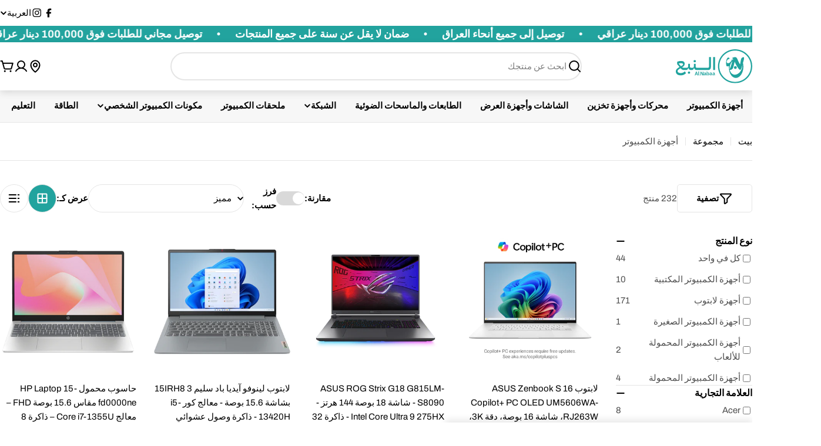

--- FILE ---
content_type: text/html; charset=utf-8
request_url: https://store.alnabaa.com/ar/collections/computers
body_size: 63984
content:

<!doctype html>
<html
  class="no-js"
  lang="ar"
  
    dir="rtl"
  
>
  <head>
    <meta charset="utf-8">
    <meta http-equiv="X-UA-Compatible" content="IE=edge">
    <meta name="viewport" content="width=device-width,initial-scale=1">
    <meta name="theme-color" content="">
    <link rel="canonical" href="https://store.alnabaa.com/ar/collections/computers">
    <link rel="preconnect" href="https://cdn.shopify.com" crossorigin><link rel="icon" type="image/png" href="//store.alnabaa.com/cdn/shop/files/alnabaa_favicon_transparent.png?crop=center&height=32&v=1751530328&width=32"><link rel="preconnect" href="https://fonts.shopifycdn.com" crossorigin><title>أجهزة الكمبيوتر &ndash; AL-NABAA</title>

    


<meta property="og:site_name" content="AL-NABAA">
<meta property="og:url" content="https://store.alnabaa.com/ar/collections/computers">
<meta property="og:title" content="أجهزة الكمبيوتر">
<meta property="og:type" content="website">
<meta property="og:description" content="اكتشف أكثر متجر إلكتروني موثوق في العراق للكمبيوترات، اللابتوبات، معدات الشبكات، حلول الأمن والمراقبة، مكوّنات الحاسوب، والإلكترونيات. استمتع بتسوّق موثوق مع توصيل سريع، ومنتجات أصلية، وكفالة كاملة على جميع المشتريات. تسوّق بثقة مع AL-NABAA."><meta property="og:image" content="http://store.alnabaa.com/cdn/shop/files/store.alnabaa.com.jpg?v=1697010270">
  <meta property="og:image:secure_url" content="https://store.alnabaa.com/cdn/shop/files/store.alnabaa.com.jpg?v=1697010270">
  <meta property="og:image:width" content="1200">
  <meta property="og:image:height" content="628"><meta name="twitter:card" content="summary_large_image">
<meta name="twitter:title" content="أجهزة الكمبيوتر">
<meta name="twitter:description" content="اكتشف أكثر متجر إلكتروني موثوق في العراق للكمبيوترات، اللابتوبات، معدات الشبكات، حلول الأمن والمراقبة، مكوّنات الحاسوب، والإلكترونيات. استمتع بتسوّق موثوق مع توصيل سريع، ومنتجات أصلية، وكفالة كاملة على جميع المشتريات. تسوّق بثقة مع AL-NABAA.">

<style data-shopify>
  @font-face {
  font-family: Archivo;
  font-weight: 400;
  font-style: normal;
  font-display: swap;
  src: url("//store.alnabaa.com/cdn/fonts/archivo/archivo_n4.dc8d917cc69af0a65ae04d01fd8eeab28a3573c9.woff2") format("woff2"),
       url("//store.alnabaa.com/cdn/fonts/archivo/archivo_n4.bd6b9c34fdb81d7646836be8065ce3c80a2cc984.woff") format("woff");
}

  @font-face {
  font-family: Archivo;
  font-weight: 400;
  font-style: italic;
  font-display: swap;
  src: url("//store.alnabaa.com/cdn/fonts/archivo/archivo_i4.37d8c4e02dc4f8e8b559f47082eb24a5c48c2908.woff2") format("woff2"),
       url("//store.alnabaa.com/cdn/fonts/archivo/archivo_i4.839d35d75c605237591e73815270f86ab696602c.woff") format("woff");
}

  @font-face {
  font-family: Archivo;
  font-weight: 700;
  font-style: normal;
  font-display: swap;
  src: url("//store.alnabaa.com/cdn/fonts/archivo/archivo_n7.651b020b3543640c100112be6f1c1b8e816c7f13.woff2") format("woff2"),
       url("//store.alnabaa.com/cdn/fonts/archivo/archivo_n7.7e9106d320e6594976a7dcb57957f3e712e83c96.woff") format("woff");
}

  @font-face {
  font-family: Archivo;
  font-weight: 700;
  font-style: italic;
  font-display: swap;
  src: url("//store.alnabaa.com/cdn/fonts/archivo/archivo_i7.3dc798c6f261b8341dd97dd5c78d97d457c63517.woff2") format("woff2"),
       url("//store.alnabaa.com/cdn/fonts/archivo/archivo_i7.3b65e9d326e7379bd5f15bcb927c5d533d950ff6.woff") format("woff");
}

  @font-face {
  font-family: Archivo;
  font-weight: 700;
  font-style: normal;
  font-display: swap;
  src: url("//store.alnabaa.com/cdn/fonts/archivo/archivo_n7.651b020b3543640c100112be6f1c1b8e816c7f13.woff2") format("woff2"),
       url("//store.alnabaa.com/cdn/fonts/archivo/archivo_n7.7e9106d320e6594976a7dcb57957f3e712e83c96.woff") format("woff");
}

  @font-face {
  font-family: Archivo;
  font-weight: 700;
  font-style: italic;
  font-display: swap;
  src: url("//store.alnabaa.com/cdn/fonts/archivo/archivo_i7.3dc798c6f261b8341dd97dd5c78d97d457c63517.woff2") format("woff2"),
       url("//store.alnabaa.com/cdn/fonts/archivo/archivo_i7.3b65e9d326e7379bd5f15bcb927c5d533d950ff6.woff") format("woff");
}

  @font-face {
  font-family: Archivo;
  font-weight: 700;
  font-style: normal;
  font-display: swap;
  src: url("//store.alnabaa.com/cdn/fonts/archivo/archivo_n7.651b020b3543640c100112be6f1c1b8e816c7f13.woff2") format("woff2"),
       url("//store.alnabaa.com/cdn/fonts/archivo/archivo_n7.7e9106d320e6594976a7dcb57957f3e712e83c96.woff") format("woff");
}

  @font-face {
  font-family: Archivo;
  font-weight: 700;
  font-style: italic;
  font-display: swap;
  src: url("//store.alnabaa.com/cdn/fonts/archivo/archivo_i7.3dc798c6f261b8341dd97dd5c78d97d457c63517.woff2") format("woff2"),
       url("//store.alnabaa.com/cdn/fonts/archivo/archivo_i7.3b65e9d326e7379bd5f15bcb927c5d533d950ff6.woff") format("woff");
}

  @font-face {
  font-family: Archivo;
  font-weight: 500;
  font-style: normal;
  font-display: swap;
  src: url("//store.alnabaa.com/cdn/fonts/archivo/archivo_n5.272841b6d6b831864f7fecfa55541752bb399511.woff2") format("woff2"),
       url("//store.alnabaa.com/cdn/fonts/archivo/archivo_n5.27fb58a71a175084eb68e15500549a69fe15738e.woff") format("woff");
}


  
    :root,
.color-scheme-1 {
      --color-background: 255,255,255;
      --color-secondary-background: 237,237,237;
      --color-primary: 196,48,28;
      --color-text-heading: 0,0,0;
      --color-foreground: 0,0,0;
      --color-subtext: 77,77,77;
      --color-subtext-alpha: 1.0;
      --color-border: 229,229,229;
      --color-border-alpha: 1.0;
      --color-button: 34,163,158;
      --color-button-text: 255,255,255;
      --color-secondary-button: 238,236,236;
      --color-secondary-button-border: 238,236,236;
      --color-secondary-button-text: 0,0,0;
      --color-button-before: ;
      --color-field: 255,255,255;
      --color-field-alpha: 1.0;
      --color-field-text: 0,0,0;
      --color-link: 0,0,0;
      --color-link-hover: 0,0,0;
      --color-product-price-sale: 196,48,28;
      --color-progress-bar: 4,155,110;
      --color-foreground-lighten-60: #666666;
      --color-foreground-lighten-40: #999999;
      --color-foreground-lighten-19: #cfcfcf;
--inputs-border-width: 1px;
        --inputs-search-border-width: 2px;}
    @media (min-width: 768px) {
      body .desktop-color-scheme-1 {
        --color-background: 255,255,255;
      --color-secondary-background: 237,237,237;
      --color-primary: 196,48,28;
      --color-text-heading: 0,0,0;
      --color-foreground: 0,0,0;
      --color-subtext: 77,77,77;
      --color-subtext-alpha: 1.0;
      --color-border: 229,229,229;
      --color-border-alpha: 1.0;
      --color-button: 34,163,158;
      --color-button-text: 255,255,255;
      --color-secondary-button: 238,236,236;
      --color-secondary-button-border: 238,236,236;
      --color-secondary-button-text: 0,0,0;
      --color-button-before: ;
      --color-field: 255,255,255;
      --color-field-alpha: 1.0;
      --color-field-text: 0,0,0;
      --color-link: 0,0,0;
      --color-link-hover: 0,0,0;
      --color-product-price-sale: 196,48,28;
      --color-progress-bar: 4,155,110;
      --color-foreground-lighten-60: #666666;
      --color-foreground-lighten-40: #999999;
      --color-foreground-lighten-19: #cfcfcf;
        color: rgb(var(--color-foreground));
        background-color: rgb(var(--color-background));
      }
    }
    @media (max-width: 767px) {
      body .mobile-color-scheme-1 {
        --color-background: 255,255,255;
      --color-secondary-background: 237,237,237;
      --color-primary: 196,48,28;
      --color-text-heading: 0,0,0;
      --color-foreground: 0,0,0;
      --color-subtext: 77,77,77;
      --color-subtext-alpha: 1.0;
      --color-border: 229,229,229;
      --color-border-alpha: 1.0;
      --color-button: 34,163,158;
      --color-button-text: 255,255,255;
      --color-secondary-button: 238,236,236;
      --color-secondary-button-border: 238,236,236;
      --color-secondary-button-text: 0,0,0;
      --color-button-before: ;
      --color-field: 255,255,255;
      --color-field-alpha: 1.0;
      --color-field-text: 0,0,0;
      --color-link: 0,0,0;
      --color-link-hover: 0,0,0;
      --color-product-price-sale: 196,48,28;
      --color-progress-bar: 4,155,110;
      --color-foreground-lighten-60: #666666;
      --color-foreground-lighten-40: #999999;
      --color-foreground-lighten-19: #cfcfcf;
        color: rgb(var(--color-foreground));
        background-color: rgb(var(--color-background));
      }
    }
  
    
.color-scheme-inverse {
      --color-background: 0,0,0;
      --color-secondary-background: 0,0,0;
      --color-primary: 196,48,28;
      --color-text-heading: 255,255,255;
      --color-foreground: 255,255,255;
      --color-subtext: 255,255,255;
      --color-subtext-alpha: 1.0;
      --color-border: 51,51,51;
      --color-border-alpha: 1.0;
      --color-button: 255,255,255;
      --color-button-text: 0,0,0;
      --color-secondary-button: 35,35,35;
      --color-secondary-button-border: 35,35,35;
      --color-secondary-button-text: 255,255,255;
      --color-button-before: ;
      --color-field: 255,255,255;
      --color-field-alpha: 1.0;
      --color-field-text: 0,0,0;
      --color-link: 255,255,255;
      --color-link-hover: 255,255,255;
      --color-product-price-sale: 196,48,28;
      --color-progress-bar: 13,135,86;
      --color-foreground-lighten-60: #999999;
      --color-foreground-lighten-40: #666666;
      --color-foreground-lighten-19: #303030;
--inputs-border-width: 0px;
        --inputs-search-border-width: 0px;}
    @media (min-width: 768px) {
      body .desktop-color-scheme-inverse {
        --color-background: 0,0,0;
      --color-secondary-background: 0,0,0;
      --color-primary: 196,48,28;
      --color-text-heading: 255,255,255;
      --color-foreground: 255,255,255;
      --color-subtext: 255,255,255;
      --color-subtext-alpha: 1.0;
      --color-border: 51,51,51;
      --color-border-alpha: 1.0;
      --color-button: 255,255,255;
      --color-button-text: 0,0,0;
      --color-secondary-button: 35,35,35;
      --color-secondary-button-border: 35,35,35;
      --color-secondary-button-text: 255,255,255;
      --color-button-before: ;
      --color-field: 255,255,255;
      --color-field-alpha: 1.0;
      --color-field-text: 0,0,0;
      --color-link: 255,255,255;
      --color-link-hover: 255,255,255;
      --color-product-price-sale: 196,48,28;
      --color-progress-bar: 13,135,86;
      --color-foreground-lighten-60: #999999;
      --color-foreground-lighten-40: #666666;
      --color-foreground-lighten-19: #303030;
        color: rgb(var(--color-foreground));
        background-color: rgb(var(--color-background));
      }
    }
    @media (max-width: 767px) {
      body .mobile-color-scheme-inverse {
        --color-background: 0,0,0;
      --color-secondary-background: 0,0,0;
      --color-primary: 196,48,28;
      --color-text-heading: 255,255,255;
      --color-foreground: 255,255,255;
      --color-subtext: 255,255,255;
      --color-subtext-alpha: 1.0;
      --color-border: 51,51,51;
      --color-border-alpha: 1.0;
      --color-button: 255,255,255;
      --color-button-text: 0,0,0;
      --color-secondary-button: 35,35,35;
      --color-secondary-button-border: 35,35,35;
      --color-secondary-button-text: 255,255,255;
      --color-button-before: ;
      --color-field: 255,255,255;
      --color-field-alpha: 1.0;
      --color-field-text: 0,0,0;
      --color-link: 255,255,255;
      --color-link-hover: 255,255,255;
      --color-product-price-sale: 196,48,28;
      --color-progress-bar: 13,135,86;
      --color-foreground-lighten-60: #999999;
      --color-foreground-lighten-40: #666666;
      --color-foreground-lighten-19: #303030;
        color: rgb(var(--color-foreground));
        background-color: rgb(var(--color-background));
      }
    }
  
    
.color-scheme-info {
      --color-background: 235,229,222;
      --color-secondary-background: 255,255,255;
      --color-primary: 196,48,28;
      --color-text-heading: 0,0,0;
      --color-foreground: 0,0,0;
      --color-subtext: 71,69,67;
      --color-subtext-alpha: 1.0;
      --color-border: 229,229,229;
      --color-border-alpha: 1.0;
      --color-button: 0,0,0;
      --color-button-text: 255,255,255;
      --color-secondary-button: 255,255,255;
      --color-secondary-button-border: 255,255,255;
      --color-secondary-button-text: 0,0,0;
      --color-button-before: ;
      --color-field: 255,255,255;
      --color-field-alpha: 1.0;
      --color-field-text: 0,0,0;
      --color-link: 0,0,0;
      --color-link-hover: 0,0,0;
      --color-product-price-sale: 196,48,28;
      --color-progress-bar: 13,135,86;
      --color-foreground-lighten-60: #5e5c59;
      --color-foreground-lighten-40: #8d8985;
      --color-foreground-lighten-19: #beb9b4;
--inputs-border-width: 0px;
        --inputs-search-border-width: 0px;}
    @media (min-width: 768px) {
      body .desktop-color-scheme-info {
        --color-background: 235,229,222;
      --color-secondary-background: 255,255,255;
      --color-primary: 196,48,28;
      --color-text-heading: 0,0,0;
      --color-foreground: 0,0,0;
      --color-subtext: 71,69,67;
      --color-subtext-alpha: 1.0;
      --color-border: 229,229,229;
      --color-border-alpha: 1.0;
      --color-button: 0,0,0;
      --color-button-text: 255,255,255;
      --color-secondary-button: 255,255,255;
      --color-secondary-button-border: 255,255,255;
      --color-secondary-button-text: 0,0,0;
      --color-button-before: ;
      --color-field: 255,255,255;
      --color-field-alpha: 1.0;
      --color-field-text: 0,0,0;
      --color-link: 0,0,0;
      --color-link-hover: 0,0,0;
      --color-product-price-sale: 196,48,28;
      --color-progress-bar: 13,135,86;
      --color-foreground-lighten-60: #5e5c59;
      --color-foreground-lighten-40: #8d8985;
      --color-foreground-lighten-19: #beb9b4;
        color: rgb(var(--color-foreground));
        background-color: rgb(var(--color-background));
      }
    }
    @media (max-width: 767px) {
      body .mobile-color-scheme-info {
        --color-background: 235,229,222;
      --color-secondary-background: 255,255,255;
      --color-primary: 196,48,28;
      --color-text-heading: 0,0,0;
      --color-foreground: 0,0,0;
      --color-subtext: 71,69,67;
      --color-subtext-alpha: 1.0;
      --color-border: 229,229,229;
      --color-border-alpha: 1.0;
      --color-button: 0,0,0;
      --color-button-text: 255,255,255;
      --color-secondary-button: 255,255,255;
      --color-secondary-button-border: 255,255,255;
      --color-secondary-button-text: 0,0,0;
      --color-button-before: ;
      --color-field: 255,255,255;
      --color-field-alpha: 1.0;
      --color-field-text: 0,0,0;
      --color-link: 0,0,0;
      --color-link-hover: 0,0,0;
      --color-product-price-sale: 196,48,28;
      --color-progress-bar: 13,135,86;
      --color-foreground-lighten-60: #5e5c59;
      --color-foreground-lighten-40: #8d8985;
      --color-foreground-lighten-19: #beb9b4;
        color: rgb(var(--color-foreground));
        background-color: rgb(var(--color-background));
      }
    }
  
    
.color-scheme-2 {
      --color-background: 198,95,60;
      --color-secondary-background: 255,255,255;
      --color-primary: 196,48,28;
      --color-text-heading: 255,255,255;
      --color-foreground: 255,255,255;
      --color-subtext: 255,255,255;
      --color-subtext-alpha: 1.0;
      --color-border: 255,255,255;
      --color-border-alpha: 1.0;
      --color-button: 255,255,255;
      --color-button-text: 0,0,0;
      --color-secondary-button: 255,255,255;
      --color-secondary-button-border: 255,255,255;
      --color-secondary-button-text: 0,0,0;
      --color-button-before: ;
      --color-field: 245,245,245;
      --color-field-alpha: 1.0;
      --color-field-text: 0,0,0;
      --color-link: 255,255,255;
      --color-link-hover: 255,255,255;
      --color-product-price-sale: 196,48,28;
      --color-progress-bar: 13,135,86;
      --color-foreground-lighten-60: #e8bfb1;
      --color-foreground-lighten-40: #dd9f8a;
      --color-foreground-lighten-19: #d17d61;
--inputs-border-width: 0px;
        --inputs-search-border-width: 0px;}
    @media (min-width: 768px) {
      body .desktop-color-scheme-2 {
        --color-background: 198,95,60;
      --color-secondary-background: 255,255,255;
      --color-primary: 196,48,28;
      --color-text-heading: 255,255,255;
      --color-foreground: 255,255,255;
      --color-subtext: 255,255,255;
      --color-subtext-alpha: 1.0;
      --color-border: 255,255,255;
      --color-border-alpha: 1.0;
      --color-button: 255,255,255;
      --color-button-text: 0,0,0;
      --color-secondary-button: 255,255,255;
      --color-secondary-button-border: 255,255,255;
      --color-secondary-button-text: 0,0,0;
      --color-button-before: ;
      --color-field: 245,245,245;
      --color-field-alpha: 1.0;
      --color-field-text: 0,0,0;
      --color-link: 255,255,255;
      --color-link-hover: 255,255,255;
      --color-product-price-sale: 196,48,28;
      --color-progress-bar: 13,135,86;
      --color-foreground-lighten-60: #e8bfb1;
      --color-foreground-lighten-40: #dd9f8a;
      --color-foreground-lighten-19: #d17d61;
        color: rgb(var(--color-foreground));
        background-color: rgb(var(--color-background));
      }
    }
    @media (max-width: 767px) {
      body .mobile-color-scheme-2 {
        --color-background: 198,95,60;
      --color-secondary-background: 255,255,255;
      --color-primary: 196,48,28;
      --color-text-heading: 255,255,255;
      --color-foreground: 255,255,255;
      --color-subtext: 255,255,255;
      --color-subtext-alpha: 1.0;
      --color-border: 255,255,255;
      --color-border-alpha: 1.0;
      --color-button: 255,255,255;
      --color-button-text: 0,0,0;
      --color-secondary-button: 255,255,255;
      --color-secondary-button-border: 255,255,255;
      --color-secondary-button-text: 0,0,0;
      --color-button-before: ;
      --color-field: 245,245,245;
      --color-field-alpha: 1.0;
      --color-field-text: 0,0,0;
      --color-link: 255,255,255;
      --color-link-hover: 255,255,255;
      --color-product-price-sale: 196,48,28;
      --color-progress-bar: 13,135,86;
      --color-foreground-lighten-60: #e8bfb1;
      --color-foreground-lighten-40: #dd9f8a;
      --color-foreground-lighten-19: #d17d61;
        color: rgb(var(--color-foreground));
        background-color: rgb(var(--color-background));
      }
    }
  
    
.color-scheme-3 {
      --color-background: 34,163,158;
      --color-secondary-background: 247,247,247;
      --color-primary: 34,163,158;
      --color-text-heading: 255,255,255;
      --color-foreground: 255,255,255;
      --color-subtext: 102,102,102;
      --color-subtext-alpha: 1.0;
      --color-border: 247,247,247;
      --color-border-alpha: 1.0;
      --color-button: 0,0,0;
      --color-button-text: 255,255,255;
      --color-secondary-button: 255,255,255;
      --color-secondary-button-border: 255,255,255;
      --color-secondary-button-text: 0,0,0;
      --color-button-before: ;
      --color-field: 255,255,255;
      --color-field-alpha: 1.0;
      --color-field-text: 0,0,0;
      --color-link: 255,255,255;
      --color-link-hover: 255,255,255;
      --color-product-price-sale: 196,48,28;
      --color-progress-bar: 13,135,86;
      --color-foreground-lighten-60: #a7dad8;
      --color-foreground-lighten-40: #7ac8c5;
      --color-foreground-lighten-19: #4cb4b0;
--inputs-border-width: 0px;
        --inputs-search-border-width: 0px;}
    @media (min-width: 768px) {
      body .desktop-color-scheme-3 {
        --color-background: 34,163,158;
      --color-secondary-background: 247,247,247;
      --color-primary: 34,163,158;
      --color-text-heading: 255,255,255;
      --color-foreground: 255,255,255;
      --color-subtext: 102,102,102;
      --color-subtext-alpha: 1.0;
      --color-border: 247,247,247;
      --color-border-alpha: 1.0;
      --color-button: 0,0,0;
      --color-button-text: 255,255,255;
      --color-secondary-button: 255,255,255;
      --color-secondary-button-border: 255,255,255;
      --color-secondary-button-text: 0,0,0;
      --color-button-before: ;
      --color-field: 255,255,255;
      --color-field-alpha: 1.0;
      --color-field-text: 0,0,0;
      --color-link: 255,255,255;
      --color-link-hover: 255,255,255;
      --color-product-price-sale: 196,48,28;
      --color-progress-bar: 13,135,86;
      --color-foreground-lighten-60: #a7dad8;
      --color-foreground-lighten-40: #7ac8c5;
      --color-foreground-lighten-19: #4cb4b0;
        color: rgb(var(--color-foreground));
        background-color: rgb(var(--color-background));
      }
    }
    @media (max-width: 767px) {
      body .mobile-color-scheme-3 {
        --color-background: 34,163,158;
      --color-secondary-background: 247,247,247;
      --color-primary: 34,163,158;
      --color-text-heading: 255,255,255;
      --color-foreground: 255,255,255;
      --color-subtext: 102,102,102;
      --color-subtext-alpha: 1.0;
      --color-border: 247,247,247;
      --color-border-alpha: 1.0;
      --color-button: 0,0,0;
      --color-button-text: 255,255,255;
      --color-secondary-button: 255,255,255;
      --color-secondary-button-border: 255,255,255;
      --color-secondary-button-text: 0,0,0;
      --color-button-before: ;
      --color-field: 255,255,255;
      --color-field-alpha: 1.0;
      --color-field-text: 0,0,0;
      --color-link: 255,255,255;
      --color-link-hover: 255,255,255;
      --color-product-price-sale: 196,48,28;
      --color-progress-bar: 13,135,86;
      --color-foreground-lighten-60: #a7dad8;
      --color-foreground-lighten-40: #7ac8c5;
      --color-foreground-lighten-19: #4cb4b0;
        color: rgb(var(--color-foreground));
        background-color: rgb(var(--color-background));
      }
    }
  
    
.color-scheme-4 {
      --color-background: 235,235,235;
      --color-secondary-background: 255,255,255;
      --color-primary: 196,48,28;
      --color-text-heading: 0,0,0;
      --color-foreground: 0,0,0;
      --color-subtext: 102,102,102;
      --color-subtext-alpha: 1.0;
      --color-border: 204,204,204;
      --color-border-alpha: 1.0;
      --color-button: 0,0,0;
      --color-button-text: 255,255,255;
      --color-secondary-button: 255,255,255;
      --color-secondary-button-border: 255,255,255;
      --color-secondary-button-text: 0,0,0;
      --color-button-before: ;
      --color-field: 255,255,255;
      --color-field-alpha: 1.0;
      --color-field-text: 0,0,0;
      --color-link: 0,0,0;
      --color-link-hover: 0,0,0;
      --color-product-price-sale: 196,48,28;
      --color-progress-bar: 13,135,86;
      --color-foreground-lighten-60: #5e5e5e;
      --color-foreground-lighten-40: #8d8d8d;
      --color-foreground-lighten-19: #bebebe;
--inputs-border-width: 0px;
        --inputs-search-border-width: 0px;}
    @media (min-width: 768px) {
      body .desktop-color-scheme-4 {
        --color-background: 235,235,235;
      --color-secondary-background: 255,255,255;
      --color-primary: 196,48,28;
      --color-text-heading: 0,0,0;
      --color-foreground: 0,0,0;
      --color-subtext: 102,102,102;
      --color-subtext-alpha: 1.0;
      --color-border: 204,204,204;
      --color-border-alpha: 1.0;
      --color-button: 0,0,0;
      --color-button-text: 255,255,255;
      --color-secondary-button: 255,255,255;
      --color-secondary-button-border: 255,255,255;
      --color-secondary-button-text: 0,0,0;
      --color-button-before: ;
      --color-field: 255,255,255;
      --color-field-alpha: 1.0;
      --color-field-text: 0,0,0;
      --color-link: 0,0,0;
      --color-link-hover: 0,0,0;
      --color-product-price-sale: 196,48,28;
      --color-progress-bar: 13,135,86;
      --color-foreground-lighten-60: #5e5e5e;
      --color-foreground-lighten-40: #8d8d8d;
      --color-foreground-lighten-19: #bebebe;
        color: rgb(var(--color-foreground));
        background-color: rgb(var(--color-background));
      }
    }
    @media (max-width: 767px) {
      body .mobile-color-scheme-4 {
        --color-background: 235,235,235;
      --color-secondary-background: 255,255,255;
      --color-primary: 196,48,28;
      --color-text-heading: 0,0,0;
      --color-foreground: 0,0,0;
      --color-subtext: 102,102,102;
      --color-subtext-alpha: 1.0;
      --color-border: 204,204,204;
      --color-border-alpha: 1.0;
      --color-button: 0,0,0;
      --color-button-text: 255,255,255;
      --color-secondary-button: 255,255,255;
      --color-secondary-button-border: 255,255,255;
      --color-secondary-button-text: 0,0,0;
      --color-button-before: ;
      --color-field: 255,255,255;
      --color-field-alpha: 1.0;
      --color-field-text: 0,0,0;
      --color-link: 0,0,0;
      --color-link-hover: 0,0,0;
      --color-product-price-sale: 196,48,28;
      --color-progress-bar: 13,135,86;
      --color-foreground-lighten-60: #5e5e5e;
      --color-foreground-lighten-40: #8d8d8d;
      --color-foreground-lighten-19: #bebebe;
        color: rgb(var(--color-foreground));
        background-color: rgb(var(--color-background));
      }
    }
  
    
.color-scheme-6 {
      --color-background: 224,239,228;
      --color-secondary-background: 243,238,234;
      --color-primary: 196,48,28;
      --color-text-heading: 0,0,0;
      --color-foreground: 0,0,0;
      --color-subtext: 102,102,102;
      --color-subtext-alpha: 1.0;
      --color-border: 198,191,177;
      --color-border-alpha: 1.0;
      --color-button: 0,0,0;
      --color-button-text: 255,255,255;
      --color-secondary-button: 255,255,255;
      --color-secondary-button-border: 230,230,230;
      --color-secondary-button-text: 0,0,0;
      --color-button-before: ;
      --color-field: 255,255,255;
      --color-field-alpha: 1.0;
      --color-field-text: 0,0,0;
      --color-link: 0,0,0;
      --color-link-hover: 0,0,0;
      --color-product-price-sale: 196,48,28;
      --color-progress-bar: 13,135,86;
      --color-foreground-lighten-60: #5a605b;
      --color-foreground-lighten-40: #868f89;
      --color-foreground-lighten-19: #b5c2b9;
--inputs-border-width: 0px;
        --inputs-search-border-width: 0px;}
    @media (min-width: 768px) {
      body .desktop-color-scheme-6 {
        --color-background: 224,239,228;
      --color-secondary-background: 243,238,234;
      --color-primary: 196,48,28;
      --color-text-heading: 0,0,0;
      --color-foreground: 0,0,0;
      --color-subtext: 102,102,102;
      --color-subtext-alpha: 1.0;
      --color-border: 198,191,177;
      --color-border-alpha: 1.0;
      --color-button: 0,0,0;
      --color-button-text: 255,255,255;
      --color-secondary-button: 255,255,255;
      --color-secondary-button-border: 230,230,230;
      --color-secondary-button-text: 0,0,0;
      --color-button-before: ;
      --color-field: 255,255,255;
      --color-field-alpha: 1.0;
      --color-field-text: 0,0,0;
      --color-link: 0,0,0;
      --color-link-hover: 0,0,0;
      --color-product-price-sale: 196,48,28;
      --color-progress-bar: 13,135,86;
      --color-foreground-lighten-60: #5a605b;
      --color-foreground-lighten-40: #868f89;
      --color-foreground-lighten-19: #b5c2b9;
        color: rgb(var(--color-foreground));
        background-color: rgb(var(--color-background));
      }
    }
    @media (max-width: 767px) {
      body .mobile-color-scheme-6 {
        --color-background: 224,239,228;
      --color-secondary-background: 243,238,234;
      --color-primary: 196,48,28;
      --color-text-heading: 0,0,0;
      --color-foreground: 0,0,0;
      --color-subtext: 102,102,102;
      --color-subtext-alpha: 1.0;
      --color-border: 198,191,177;
      --color-border-alpha: 1.0;
      --color-button: 0,0,0;
      --color-button-text: 255,255,255;
      --color-secondary-button: 255,255,255;
      --color-secondary-button-border: 230,230,230;
      --color-secondary-button-text: 0,0,0;
      --color-button-before: ;
      --color-field: 255,255,255;
      --color-field-alpha: 1.0;
      --color-field-text: 0,0,0;
      --color-link: 0,0,0;
      --color-link-hover: 0,0,0;
      --color-product-price-sale: 196,48,28;
      --color-progress-bar: 13,135,86;
      --color-foreground-lighten-60: #5a605b;
      --color-foreground-lighten-40: #868f89;
      --color-foreground-lighten-19: #b5c2b9;
        color: rgb(var(--color-foreground));
        background-color: rgb(var(--color-background));
      }
    }
  
    
.color-scheme-7 {
      --color-background: 202,216,232;
      --color-secondary-background: 233,233,233;
      --color-primary: 196,48,28;
      --color-text-heading: 0,0,0;
      --color-foreground: 0,0,0;
      --color-subtext: 77,77,77;
      --color-subtext-alpha: 1.0;
      --color-border: 230,230,230;
      --color-border-alpha: 1.0;
      --color-button: 0,0,0;
      --color-button-text: 255,255,255;
      --color-secondary-button: 233,233,233;
      --color-secondary-button-border: 233,233,233;
      --color-secondary-button-text: 0,0,0;
      --color-button-before: ;
      --color-field: 245,245,245;
      --color-field-alpha: 1.0;
      --color-field-text: 0,0,0;
      --color-link: 0,0,0;
      --color-link-hover: 0,0,0;
      --color-product-price-sale: 196,48,28;
      --color-progress-bar: 13,135,86;
      --color-foreground-lighten-60: #51565d;
      --color-foreground-lighten-40: #79828b;
      --color-foreground-lighten-19: #a4afbc;
--inputs-border-width: 0px;
        --inputs-search-border-width: 0px;}
    @media (min-width: 768px) {
      body .desktop-color-scheme-7 {
        --color-background: 202,216,232;
      --color-secondary-background: 233,233,233;
      --color-primary: 196,48,28;
      --color-text-heading: 0,0,0;
      --color-foreground: 0,0,0;
      --color-subtext: 77,77,77;
      --color-subtext-alpha: 1.0;
      --color-border: 230,230,230;
      --color-border-alpha: 1.0;
      --color-button: 0,0,0;
      --color-button-text: 255,255,255;
      --color-secondary-button: 233,233,233;
      --color-secondary-button-border: 233,233,233;
      --color-secondary-button-text: 0,0,0;
      --color-button-before: ;
      --color-field: 245,245,245;
      --color-field-alpha: 1.0;
      --color-field-text: 0,0,0;
      --color-link: 0,0,0;
      --color-link-hover: 0,0,0;
      --color-product-price-sale: 196,48,28;
      --color-progress-bar: 13,135,86;
      --color-foreground-lighten-60: #51565d;
      --color-foreground-lighten-40: #79828b;
      --color-foreground-lighten-19: #a4afbc;
        color: rgb(var(--color-foreground));
        background-color: rgb(var(--color-background));
      }
    }
    @media (max-width: 767px) {
      body .mobile-color-scheme-7 {
        --color-background: 202,216,232;
      --color-secondary-background: 233,233,233;
      --color-primary: 196,48,28;
      --color-text-heading: 0,0,0;
      --color-foreground: 0,0,0;
      --color-subtext: 77,77,77;
      --color-subtext-alpha: 1.0;
      --color-border: 230,230,230;
      --color-border-alpha: 1.0;
      --color-button: 0,0,0;
      --color-button-text: 255,255,255;
      --color-secondary-button: 233,233,233;
      --color-secondary-button-border: 233,233,233;
      --color-secondary-button-text: 0,0,0;
      --color-button-before: ;
      --color-field: 245,245,245;
      --color-field-alpha: 1.0;
      --color-field-text: 0,0,0;
      --color-link: 0,0,0;
      --color-link-hover: 0,0,0;
      --color-product-price-sale: 196,48,28;
      --color-progress-bar: 13,135,86;
      --color-foreground-lighten-60: #51565d;
      --color-foreground-lighten-40: #79828b;
      --color-foreground-lighten-19: #a4afbc;
        color: rgb(var(--color-foreground));
        background-color: rgb(var(--color-background));
      }
    }
  
    
.color-scheme-8 {
      --color-background: 196,48,28;
      --color-secondary-background: 247,247,247;
      --color-primary: 196,48,28;
      --color-text-heading: 255,255,255;
      --color-foreground: 255,255,255;
      --color-subtext: 255,255,255;
      --color-subtext-alpha: 1.0;
      --color-border: 230,230,230;
      --color-border-alpha: 1.0;
      --color-button: 255,255,255;
      --color-button-text: 0,0,0;
      --color-secondary-button: 196,48,28;
      --color-secondary-button-border: 255,255,255;
      --color-secondary-button-text: 255,255,255;
      --color-button-before: ;
      --color-field: 245,245,245;
      --color-field-alpha: 1.0;
      --color-field-text: 0,0,0;
      --color-link: 255,255,255;
      --color-link-hover: 255,255,255;
      --color-product-price-sale: 196,48,28;
      --color-progress-bar: 13,135,86;
      --color-foreground-lighten-60: #e7aca4;
      --color-foreground-lighten-40: #dc8377;
      --color-foreground-lighten-19: #cf5747;
--inputs-border-width: 0px;
        --inputs-search-border-width: 0px;}
    @media (min-width: 768px) {
      body .desktop-color-scheme-8 {
        --color-background: 196,48,28;
      --color-secondary-background: 247,247,247;
      --color-primary: 196,48,28;
      --color-text-heading: 255,255,255;
      --color-foreground: 255,255,255;
      --color-subtext: 255,255,255;
      --color-subtext-alpha: 1.0;
      --color-border: 230,230,230;
      --color-border-alpha: 1.0;
      --color-button: 255,255,255;
      --color-button-text: 0,0,0;
      --color-secondary-button: 196,48,28;
      --color-secondary-button-border: 255,255,255;
      --color-secondary-button-text: 255,255,255;
      --color-button-before: ;
      --color-field: 245,245,245;
      --color-field-alpha: 1.0;
      --color-field-text: 0,0,0;
      --color-link: 255,255,255;
      --color-link-hover: 255,255,255;
      --color-product-price-sale: 196,48,28;
      --color-progress-bar: 13,135,86;
      --color-foreground-lighten-60: #e7aca4;
      --color-foreground-lighten-40: #dc8377;
      --color-foreground-lighten-19: #cf5747;
        color: rgb(var(--color-foreground));
        background-color: rgb(var(--color-background));
      }
    }
    @media (max-width: 767px) {
      body .mobile-color-scheme-8 {
        --color-background: 196,48,28;
      --color-secondary-background: 247,247,247;
      --color-primary: 196,48,28;
      --color-text-heading: 255,255,255;
      --color-foreground: 255,255,255;
      --color-subtext: 255,255,255;
      --color-subtext-alpha: 1.0;
      --color-border: 230,230,230;
      --color-border-alpha: 1.0;
      --color-button: 255,255,255;
      --color-button-text: 0,0,0;
      --color-secondary-button: 196,48,28;
      --color-secondary-button-border: 255,255,255;
      --color-secondary-button-text: 255,255,255;
      --color-button-before: ;
      --color-field: 245,245,245;
      --color-field-alpha: 1.0;
      --color-field-text: 0,0,0;
      --color-link: 255,255,255;
      --color-link-hover: 255,255,255;
      --color-product-price-sale: 196,48,28;
      --color-progress-bar: 13,135,86;
      --color-foreground-lighten-60: #e7aca4;
      --color-foreground-lighten-40: #dc8377;
      --color-foreground-lighten-19: #cf5747;
        color: rgb(var(--color-foreground));
        background-color: rgb(var(--color-background));
      }
    }
  
    
.color-scheme-9 {
      --color-background: 237,237,237;
      --color-secondary-background: 237,237,237;
      --color-primary: 196,48,28;
      --color-text-heading: 0,0,0;
      --color-foreground: 0,0,0;
      --color-subtext: 71,71,71;
      --color-subtext-alpha: 1.0;
      --color-border: 229,229,229;
      --color-border-alpha: 1.0;
      --color-button: 0,0,0;
      --color-button-text: 255,255,255;
      --color-secondary-button: 237,237,237;
      --color-secondary-button-border: 237,237,237;
      --color-secondary-button-text: 0,0,0;
      --color-button-before: ;
      --color-field: 237,237,237;
      --color-field-alpha: 1.0;
      --color-field-text: 0,0,0;
      --color-link: 0,0,0;
      --color-link-hover: 0,0,0;
      --color-product-price-sale: 196,48,28;
      --color-progress-bar: 13,135,86;
      --color-foreground-lighten-60: #5f5f5f;
      --color-foreground-lighten-40: #8e8e8e;
      --color-foreground-lighten-19: #c0c0c0;
--inputs-border-width: 1px;
        --inputs-search-border-width: 2px;}
    @media (min-width: 768px) {
      body .desktop-color-scheme-9 {
        --color-background: 237,237,237;
      --color-secondary-background: 237,237,237;
      --color-primary: 196,48,28;
      --color-text-heading: 0,0,0;
      --color-foreground: 0,0,0;
      --color-subtext: 71,71,71;
      --color-subtext-alpha: 1.0;
      --color-border: 229,229,229;
      --color-border-alpha: 1.0;
      --color-button: 0,0,0;
      --color-button-text: 255,255,255;
      --color-secondary-button: 237,237,237;
      --color-secondary-button-border: 237,237,237;
      --color-secondary-button-text: 0,0,0;
      --color-button-before: ;
      --color-field: 237,237,237;
      --color-field-alpha: 1.0;
      --color-field-text: 0,0,0;
      --color-link: 0,0,0;
      --color-link-hover: 0,0,0;
      --color-product-price-sale: 196,48,28;
      --color-progress-bar: 13,135,86;
      --color-foreground-lighten-60: #5f5f5f;
      --color-foreground-lighten-40: #8e8e8e;
      --color-foreground-lighten-19: #c0c0c0;
        color: rgb(var(--color-foreground));
        background-color: rgb(var(--color-background));
      }
    }
    @media (max-width: 767px) {
      body .mobile-color-scheme-9 {
        --color-background: 237,237,237;
      --color-secondary-background: 237,237,237;
      --color-primary: 196,48,28;
      --color-text-heading: 0,0,0;
      --color-foreground: 0,0,0;
      --color-subtext: 71,71,71;
      --color-subtext-alpha: 1.0;
      --color-border: 229,229,229;
      --color-border-alpha: 1.0;
      --color-button: 0,0,0;
      --color-button-text: 255,255,255;
      --color-secondary-button: 237,237,237;
      --color-secondary-button-border: 237,237,237;
      --color-secondary-button-text: 0,0,0;
      --color-button-before: ;
      --color-field: 237,237,237;
      --color-field-alpha: 1.0;
      --color-field-text: 0,0,0;
      --color-link: 0,0,0;
      --color-link-hover: 0,0,0;
      --color-product-price-sale: 196,48,28;
      --color-progress-bar: 13,135,86;
      --color-foreground-lighten-60: #5f5f5f;
      --color-foreground-lighten-40: #8e8e8e;
      --color-foreground-lighten-19: #c0c0c0;
        color: rgb(var(--color-foreground));
        background-color: rgb(var(--color-background));
      }
    }
  
    
.color-scheme-10 {
      --color-background: 239,239,239;
      --color-secondary-background: 235,235,235;
      --color-primary: 196,48,28;
      --color-text-heading: 0,0,0;
      --color-foreground: 0,0,0;
      --color-subtext: 73,73,73;
      --color-subtext-alpha: 1.0;
      --color-border: 204,204,204;
      --color-border-alpha: 1.0;
      --color-button: 0,0,0;
      --color-button-text: 255,255,255;
      --color-secondary-button: 237,237,237;
      --color-secondary-button-border: 237,237,237;
      --color-secondary-button-text: 0,0,0;
      --color-button-before: ;
      --color-field: 255,255,255;
      --color-field-alpha: 1.0;
      --color-field-text: 0,0,0;
      --color-link: 0,0,0;
      --color-link-hover: 0,0,0;
      --color-product-price-sale: 196,48,28;
      --color-progress-bar: 13,135,86;
      --color-foreground-lighten-60: #606060;
      --color-foreground-lighten-40: #8f8f8f;
      --color-foreground-lighten-19: #c2c2c2;
--inputs-border-width: 0px;
        --inputs-search-border-width: 0px;}
    @media (min-width: 768px) {
      body .desktop-color-scheme-10 {
        --color-background: 239,239,239;
      --color-secondary-background: 235,235,235;
      --color-primary: 196,48,28;
      --color-text-heading: 0,0,0;
      --color-foreground: 0,0,0;
      --color-subtext: 73,73,73;
      --color-subtext-alpha: 1.0;
      --color-border: 204,204,204;
      --color-border-alpha: 1.0;
      --color-button: 0,0,0;
      --color-button-text: 255,255,255;
      --color-secondary-button: 237,237,237;
      --color-secondary-button-border: 237,237,237;
      --color-secondary-button-text: 0,0,0;
      --color-button-before: ;
      --color-field: 255,255,255;
      --color-field-alpha: 1.0;
      --color-field-text: 0,0,0;
      --color-link: 0,0,0;
      --color-link-hover: 0,0,0;
      --color-product-price-sale: 196,48,28;
      --color-progress-bar: 13,135,86;
      --color-foreground-lighten-60: #606060;
      --color-foreground-lighten-40: #8f8f8f;
      --color-foreground-lighten-19: #c2c2c2;
        color: rgb(var(--color-foreground));
        background-color: rgb(var(--color-background));
      }
    }
    @media (max-width: 767px) {
      body .mobile-color-scheme-10 {
        --color-background: 239,239,239;
      --color-secondary-background: 235,235,235;
      --color-primary: 196,48,28;
      --color-text-heading: 0,0,0;
      --color-foreground: 0,0,0;
      --color-subtext: 73,73,73;
      --color-subtext-alpha: 1.0;
      --color-border: 204,204,204;
      --color-border-alpha: 1.0;
      --color-button: 0,0,0;
      --color-button-text: 255,255,255;
      --color-secondary-button: 237,237,237;
      --color-secondary-button-border: 237,237,237;
      --color-secondary-button-text: 0,0,0;
      --color-button-before: ;
      --color-field: 255,255,255;
      --color-field-alpha: 1.0;
      --color-field-text: 0,0,0;
      --color-link: 0,0,0;
      --color-link-hover: 0,0,0;
      --color-product-price-sale: 196,48,28;
      --color-progress-bar: 13,135,86;
      --color-foreground-lighten-60: #606060;
      --color-foreground-lighten-40: #8f8f8f;
      --color-foreground-lighten-19: #c2c2c2;
        color: rgb(var(--color-foreground));
        background-color: rgb(var(--color-background));
      }
    }
  
    
.color-scheme-11 {
      --color-background: 245,245,245;
      --color-secondary-background: 237,237,237;
      --color-primary: 196,48,28;
      --color-text-heading: 0,0,0;
      --color-foreground: 0,0,0;
      --color-subtext: 74,74,74;
      --color-subtext-alpha: 1.0;
      --color-border: 229,229,229;
      --color-border-alpha: 1.0;
      --color-button: 0,0,0;
      --color-button-text: 255,255,255;
      --color-secondary-button: 237,237,237;
      --color-secondary-button-border: 237,237,237;
      --color-secondary-button-text: 0,0,0;
      --color-button-before: ;
      --color-field: 255,255,255;
      --color-field-alpha: 1.0;
      --color-field-text: 0,0,0;
      --color-link: 0,0,0;
      --color-link-hover: 0,0,0;
      --color-product-price-sale: 196,48,28;
      --color-progress-bar: 13,135,86;
      --color-foreground-lighten-60: #626262;
      --color-foreground-lighten-40: #939393;
      --color-foreground-lighten-19: #c6c6c6;
--inputs-border-width: 0px;
        --inputs-search-border-width: 0px;}
    @media (min-width: 768px) {
      body .desktop-color-scheme-11 {
        --color-background: 245,245,245;
      --color-secondary-background: 237,237,237;
      --color-primary: 196,48,28;
      --color-text-heading: 0,0,0;
      --color-foreground: 0,0,0;
      --color-subtext: 74,74,74;
      --color-subtext-alpha: 1.0;
      --color-border: 229,229,229;
      --color-border-alpha: 1.0;
      --color-button: 0,0,0;
      --color-button-text: 255,255,255;
      --color-secondary-button: 237,237,237;
      --color-secondary-button-border: 237,237,237;
      --color-secondary-button-text: 0,0,0;
      --color-button-before: ;
      --color-field: 255,255,255;
      --color-field-alpha: 1.0;
      --color-field-text: 0,0,0;
      --color-link: 0,0,0;
      --color-link-hover: 0,0,0;
      --color-product-price-sale: 196,48,28;
      --color-progress-bar: 13,135,86;
      --color-foreground-lighten-60: #626262;
      --color-foreground-lighten-40: #939393;
      --color-foreground-lighten-19: #c6c6c6;
        color: rgb(var(--color-foreground));
        background-color: rgb(var(--color-background));
      }
    }
    @media (max-width: 767px) {
      body .mobile-color-scheme-11 {
        --color-background: 245,245,245;
      --color-secondary-background: 237,237,237;
      --color-primary: 196,48,28;
      --color-text-heading: 0,0,0;
      --color-foreground: 0,0,0;
      --color-subtext: 74,74,74;
      --color-subtext-alpha: 1.0;
      --color-border: 229,229,229;
      --color-border-alpha: 1.0;
      --color-button: 0,0,0;
      --color-button-text: 255,255,255;
      --color-secondary-button: 237,237,237;
      --color-secondary-button-border: 237,237,237;
      --color-secondary-button-text: 0,0,0;
      --color-button-before: ;
      --color-field: 255,255,255;
      --color-field-alpha: 1.0;
      --color-field-text: 0,0,0;
      --color-link: 0,0,0;
      --color-link-hover: 0,0,0;
      --color-product-price-sale: 196,48,28;
      --color-progress-bar: 13,135,86;
      --color-foreground-lighten-60: #626262;
      --color-foreground-lighten-40: #939393;
      --color-foreground-lighten-19: #c6c6c6;
        color: rgb(var(--color-foreground));
        background-color: rgb(var(--color-background));
      }
    }
  
    
.color-scheme-12 {
      --color-background: 255,255,255;
      --color-secondary-background: 237,237,237;
      --color-primary: 203,50,30;
      --color-text-heading: 0,0,0;
      --color-foreground: 0,0,0;
      --color-subtext: 77,77,77;
      --color-subtext-alpha: 1.0;
      --color-border: 204,204,204;
      --color-border-alpha: 1.0;
      --color-button: 0,0,0;
      --color-button-text: 255,255,255;
      --color-secondary-button: 255,255,255;
      --color-secondary-button-border: 255,255,255;
      --color-secondary-button-text: 0,0,0;
      --color-button-before: ;
      --color-field: 237,237,237;
      --color-field-alpha: 1.0;
      --color-field-text: 71,71,71;
      --color-link: 0,0,0;
      --color-link-hover: 0,0,0;
      --color-product-price-sale: 203,50,30;
      --color-progress-bar: 4,155,110;
      --color-foreground-lighten-60: #666666;
      --color-foreground-lighten-40: #999999;
      --color-foreground-lighten-19: #cfcfcf;
--inputs-border-width: 0px;
        --inputs-search-border-width: 0px;}
    @media (min-width: 768px) {
      body .desktop-color-scheme-12 {
        --color-background: 255,255,255;
      --color-secondary-background: 237,237,237;
      --color-primary: 203,50,30;
      --color-text-heading: 0,0,0;
      --color-foreground: 0,0,0;
      --color-subtext: 77,77,77;
      --color-subtext-alpha: 1.0;
      --color-border: 204,204,204;
      --color-border-alpha: 1.0;
      --color-button: 0,0,0;
      --color-button-text: 255,255,255;
      --color-secondary-button: 255,255,255;
      --color-secondary-button-border: 255,255,255;
      --color-secondary-button-text: 0,0,0;
      --color-button-before: ;
      --color-field: 237,237,237;
      --color-field-alpha: 1.0;
      --color-field-text: 71,71,71;
      --color-link: 0,0,0;
      --color-link-hover: 0,0,0;
      --color-product-price-sale: 203,50,30;
      --color-progress-bar: 4,155,110;
      --color-foreground-lighten-60: #666666;
      --color-foreground-lighten-40: #999999;
      --color-foreground-lighten-19: #cfcfcf;
        color: rgb(var(--color-foreground));
        background-color: rgb(var(--color-background));
      }
    }
    @media (max-width: 767px) {
      body .mobile-color-scheme-12 {
        --color-background: 255,255,255;
      --color-secondary-background: 237,237,237;
      --color-primary: 203,50,30;
      --color-text-heading: 0,0,0;
      --color-foreground: 0,0,0;
      --color-subtext: 77,77,77;
      --color-subtext-alpha: 1.0;
      --color-border: 204,204,204;
      --color-border-alpha: 1.0;
      --color-button: 0,0,0;
      --color-button-text: 255,255,255;
      --color-secondary-button: 255,255,255;
      --color-secondary-button-border: 255,255,255;
      --color-secondary-button-text: 0,0,0;
      --color-button-before: ;
      --color-field: 237,237,237;
      --color-field-alpha: 1.0;
      --color-field-text: 71,71,71;
      --color-link: 0,0,0;
      --color-link-hover: 0,0,0;
      --color-product-price-sale: 203,50,30;
      --color-progress-bar: 4,155,110;
      --color-foreground-lighten-60: #666666;
      --color-foreground-lighten-40: #999999;
      --color-foreground-lighten-19: #cfcfcf;
        color: rgb(var(--color-foreground));
        background-color: rgb(var(--color-background));
      }
    }
  
    
.color-scheme-13 {
      --color-background: 249,242,223;
      --color-secondary-background: 237,237,237;
      --color-primary: 196,48,28;
      --color-text-heading: 7,40,53;
      --color-foreground: 7,40,53;
      --color-subtext: 81,105,113;
      --color-subtext-alpha: 1.0;
      --color-border: 230,233,235;
      --color-border-alpha: 1.0;
      --color-button: 7,40,53;
      --color-button-text: 255,255,255;
      --color-secondary-button: 237,237,237;
      --color-secondary-button-border: 237,237,237;
      --color-secondary-button-text: 7,40,53;
      --color-button-before: ;
      --color-field: 237,237,237;
      --color-field-alpha: 1.0;
      --color-field-text: 7,40,53;
      --color-link: 7,40,53;
      --color-link-hover: 7,40,53;
      --color-product-price-sale: 196,48,28;
      --color-progress-bar: 13,135,86;
      --color-foreground-lighten-60: #687979;
      --color-foreground-lighten-40: #98a19b;
      --color-foreground-lighten-19: #cbccbf;
--inputs-border-width: 0px;
        --inputs-search-border-width: 0px;}
    @media (min-width: 768px) {
      body .desktop-color-scheme-13 {
        --color-background: 249,242,223;
      --color-secondary-background: 237,237,237;
      --color-primary: 196,48,28;
      --color-text-heading: 7,40,53;
      --color-foreground: 7,40,53;
      --color-subtext: 81,105,113;
      --color-subtext-alpha: 1.0;
      --color-border: 230,233,235;
      --color-border-alpha: 1.0;
      --color-button: 7,40,53;
      --color-button-text: 255,255,255;
      --color-secondary-button: 237,237,237;
      --color-secondary-button-border: 237,237,237;
      --color-secondary-button-text: 7,40,53;
      --color-button-before: ;
      --color-field: 237,237,237;
      --color-field-alpha: 1.0;
      --color-field-text: 7,40,53;
      --color-link: 7,40,53;
      --color-link-hover: 7,40,53;
      --color-product-price-sale: 196,48,28;
      --color-progress-bar: 13,135,86;
      --color-foreground-lighten-60: #687979;
      --color-foreground-lighten-40: #98a19b;
      --color-foreground-lighten-19: #cbccbf;
        color: rgb(var(--color-foreground));
        background-color: rgb(var(--color-background));
      }
    }
    @media (max-width: 767px) {
      body .mobile-color-scheme-13 {
        --color-background: 249,242,223;
      --color-secondary-background: 237,237,237;
      --color-primary: 196,48,28;
      --color-text-heading: 7,40,53;
      --color-foreground: 7,40,53;
      --color-subtext: 81,105,113;
      --color-subtext-alpha: 1.0;
      --color-border: 230,233,235;
      --color-border-alpha: 1.0;
      --color-button: 7,40,53;
      --color-button-text: 255,255,255;
      --color-secondary-button: 237,237,237;
      --color-secondary-button-border: 237,237,237;
      --color-secondary-button-text: 7,40,53;
      --color-button-before: ;
      --color-field: 237,237,237;
      --color-field-alpha: 1.0;
      --color-field-text: 7,40,53;
      --color-link: 7,40,53;
      --color-link-hover: 7,40,53;
      --color-product-price-sale: 196,48,28;
      --color-progress-bar: 13,135,86;
      --color-foreground-lighten-60: #687979;
      --color-foreground-lighten-40: #98a19b;
      --color-foreground-lighten-19: #cbccbf;
        color: rgb(var(--color-foreground));
        background-color: rgb(var(--color-background));
      }
    }
  
    
.color-scheme-14 {
      --color-background: 255,255,255;
      --color-secondary-background: 245,245,245;
      --color-primary: 196,48,28;
      --color-text-heading: 0,0,0;
      --color-foreground: 0,0,0;
      --color-subtext: 77,77,77;
      --color-subtext-alpha: 1.0;
      --color-border: 229,229,229;
      --color-border-alpha: 1.0;
      --color-button: 255,224,147;
      --color-button-text: 0,0,0;
      --color-secondary-button: 237,237,237;
      --color-secondary-button-border: 237,237,237;
      --color-secondary-button-text: 0,0,0;
      --color-button-before: ;
      --color-field: 255,255,255;
      --color-field-alpha: 1.0;
      --color-field-text: 0,0,0;
      --color-link: 0,0,0;
      --color-link-hover: 0,0,0;
      --color-product-price-sale: 196,48,28;
      --color-progress-bar: 13,135,86;
      --color-foreground-lighten-60: #666666;
      --color-foreground-lighten-40: #999999;
      --color-foreground-lighten-19: #cfcfcf;
--inputs-border-width: 1px;
        --inputs-search-border-width: 2px;}
    @media (min-width: 768px) {
      body .desktop-color-scheme-14 {
        --color-background: 255,255,255;
      --color-secondary-background: 245,245,245;
      --color-primary: 196,48,28;
      --color-text-heading: 0,0,0;
      --color-foreground: 0,0,0;
      --color-subtext: 77,77,77;
      --color-subtext-alpha: 1.0;
      --color-border: 229,229,229;
      --color-border-alpha: 1.0;
      --color-button: 255,224,147;
      --color-button-text: 0,0,0;
      --color-secondary-button: 237,237,237;
      --color-secondary-button-border: 237,237,237;
      --color-secondary-button-text: 0,0,0;
      --color-button-before: ;
      --color-field: 255,255,255;
      --color-field-alpha: 1.0;
      --color-field-text: 0,0,0;
      --color-link: 0,0,0;
      --color-link-hover: 0,0,0;
      --color-product-price-sale: 196,48,28;
      --color-progress-bar: 13,135,86;
      --color-foreground-lighten-60: #666666;
      --color-foreground-lighten-40: #999999;
      --color-foreground-lighten-19: #cfcfcf;
        color: rgb(var(--color-foreground));
        background-color: rgb(var(--color-background));
      }
    }
    @media (max-width: 767px) {
      body .mobile-color-scheme-14 {
        --color-background: 255,255,255;
      --color-secondary-background: 245,245,245;
      --color-primary: 196,48,28;
      --color-text-heading: 0,0,0;
      --color-foreground: 0,0,0;
      --color-subtext: 77,77,77;
      --color-subtext-alpha: 1.0;
      --color-border: 229,229,229;
      --color-border-alpha: 1.0;
      --color-button: 255,224,147;
      --color-button-text: 0,0,0;
      --color-secondary-button: 237,237,237;
      --color-secondary-button-border: 237,237,237;
      --color-secondary-button-text: 0,0,0;
      --color-button-before: ;
      --color-field: 255,255,255;
      --color-field-alpha: 1.0;
      --color-field-text: 0,0,0;
      --color-link: 0,0,0;
      --color-link-hover: 0,0,0;
      --color-product-price-sale: 196,48,28;
      --color-progress-bar: 13,135,86;
      --color-foreground-lighten-60: #666666;
      --color-foreground-lighten-40: #999999;
      --color-foreground-lighten-19: #cfcfcf;
        color: rgb(var(--color-foreground));
        background-color: rgb(var(--color-background));
      }
    }
  
    
.color-scheme-8289d58c-9ea4-403d-947e-77a79682c066 {
      --color-background: 247,247,247;
      --color-secondary-background: 237,237,237;
      --color-primary: 196,48,28;
      --color-text-heading: 0,0,0;
      --color-foreground: 0,0,0;
      --color-subtext: 77,77,77;
      --color-subtext-alpha: 1.0;
      --color-border: 229,229,229;
      --color-border-alpha: 1.0;
      --color-button: 0,0,0;
      --color-button-text: 255,255,255;
      --color-secondary-button: 238,236,236;
      --color-secondary-button-border: 238,236,236;
      --color-secondary-button-text: 0,0,0;
      --color-button-before: ;
      --color-field: 247,247,247;
      --color-field-alpha: 1.0;
      --color-field-text: 0,0,0;
      --color-link: 0,0,0;
      --color-link-hover: 0,0,0;
      --color-product-price-sale: 196,48,28;
      --color-progress-bar: 4,155,110;
      --color-foreground-lighten-60: #636363;
      --color-foreground-lighten-40: #949494;
      --color-foreground-lighten-19: #c8c8c8;
--inputs-border-width: 1px;
        --inputs-search-border-width: 2px;}
    @media (min-width: 768px) {
      body .desktop-color-scheme-8289d58c-9ea4-403d-947e-77a79682c066 {
        --color-background: 247,247,247;
      --color-secondary-background: 237,237,237;
      --color-primary: 196,48,28;
      --color-text-heading: 0,0,0;
      --color-foreground: 0,0,0;
      --color-subtext: 77,77,77;
      --color-subtext-alpha: 1.0;
      --color-border: 229,229,229;
      --color-border-alpha: 1.0;
      --color-button: 0,0,0;
      --color-button-text: 255,255,255;
      --color-secondary-button: 238,236,236;
      --color-secondary-button-border: 238,236,236;
      --color-secondary-button-text: 0,0,0;
      --color-button-before: ;
      --color-field: 247,247,247;
      --color-field-alpha: 1.0;
      --color-field-text: 0,0,0;
      --color-link: 0,0,0;
      --color-link-hover: 0,0,0;
      --color-product-price-sale: 196,48,28;
      --color-progress-bar: 4,155,110;
      --color-foreground-lighten-60: #636363;
      --color-foreground-lighten-40: #949494;
      --color-foreground-lighten-19: #c8c8c8;
        color: rgb(var(--color-foreground));
        background-color: rgb(var(--color-background));
      }
    }
    @media (max-width: 767px) {
      body .mobile-color-scheme-8289d58c-9ea4-403d-947e-77a79682c066 {
        --color-background: 247,247,247;
      --color-secondary-background: 237,237,237;
      --color-primary: 196,48,28;
      --color-text-heading: 0,0,0;
      --color-foreground: 0,0,0;
      --color-subtext: 77,77,77;
      --color-subtext-alpha: 1.0;
      --color-border: 229,229,229;
      --color-border-alpha: 1.0;
      --color-button: 0,0,0;
      --color-button-text: 255,255,255;
      --color-secondary-button: 238,236,236;
      --color-secondary-button-border: 238,236,236;
      --color-secondary-button-text: 0,0,0;
      --color-button-before: ;
      --color-field: 247,247,247;
      --color-field-alpha: 1.0;
      --color-field-text: 0,0,0;
      --color-link: 0,0,0;
      --color-link-hover: 0,0,0;
      --color-product-price-sale: 196,48,28;
      --color-progress-bar: 4,155,110;
      --color-foreground-lighten-60: #636363;
      --color-foreground-lighten-40: #949494;
      --color-foreground-lighten-19: #c8c8c8;
        color: rgb(var(--color-foreground));
        background-color: rgb(var(--color-background));
      }
    }
  
    
.color-scheme-81d18f92-bb6d-4f86-8532-5f7e4d4e5d9d {
      --color-background: 255,255,255;
      --color-secondary-background: 237,237,237;
      --color-primary: 196,48,28;
      --color-text-heading: 34,163,158;
      --color-foreground: 34,163,158;
      --color-subtext: 77,77,77;
      --color-subtext-alpha: 1.0;
      --color-border: 229,229,229;
      --color-border-alpha: 1.0;
      --color-button: 34,163,158;
      --color-button-text: 255,255,255;
      --color-secondary-button: 238,236,236;
      --color-secondary-button-border: 238,236,236;
      --color-secondary-button-text: 0,0,0;
      --color-button-before: ;
      --color-field: 255,255,255;
      --color-field-alpha: 1.0;
      --color-field-text: 0,0,0;
      --color-link: 34,163,158;
      --color-link-hover: 34,163,158;
      --color-product-price-sale: 196,48,28;
      --color-progress-bar: 4,155,110;
      --color-foreground-lighten-60: #7ac8c5;
      --color-foreground-lighten-40: #a7dad8;
      --color-foreground-lighten-19: #d5eeed;
--inputs-border-width: 1px;
        --inputs-search-border-width: 2px;}
    @media (min-width: 768px) {
      body .desktop-color-scheme-81d18f92-bb6d-4f86-8532-5f7e4d4e5d9d {
        --color-background: 255,255,255;
      --color-secondary-background: 237,237,237;
      --color-primary: 196,48,28;
      --color-text-heading: 34,163,158;
      --color-foreground: 34,163,158;
      --color-subtext: 77,77,77;
      --color-subtext-alpha: 1.0;
      --color-border: 229,229,229;
      --color-border-alpha: 1.0;
      --color-button: 34,163,158;
      --color-button-text: 255,255,255;
      --color-secondary-button: 238,236,236;
      --color-secondary-button-border: 238,236,236;
      --color-secondary-button-text: 0,0,0;
      --color-button-before: ;
      --color-field: 255,255,255;
      --color-field-alpha: 1.0;
      --color-field-text: 0,0,0;
      --color-link: 34,163,158;
      --color-link-hover: 34,163,158;
      --color-product-price-sale: 196,48,28;
      --color-progress-bar: 4,155,110;
      --color-foreground-lighten-60: #7ac8c5;
      --color-foreground-lighten-40: #a7dad8;
      --color-foreground-lighten-19: #d5eeed;
        color: rgb(var(--color-foreground));
        background-color: rgb(var(--color-background));
      }
    }
    @media (max-width: 767px) {
      body .mobile-color-scheme-81d18f92-bb6d-4f86-8532-5f7e4d4e5d9d {
        --color-background: 255,255,255;
      --color-secondary-background: 237,237,237;
      --color-primary: 196,48,28;
      --color-text-heading: 34,163,158;
      --color-foreground: 34,163,158;
      --color-subtext: 77,77,77;
      --color-subtext-alpha: 1.0;
      --color-border: 229,229,229;
      --color-border-alpha: 1.0;
      --color-button: 34,163,158;
      --color-button-text: 255,255,255;
      --color-secondary-button: 238,236,236;
      --color-secondary-button-border: 238,236,236;
      --color-secondary-button-text: 0,0,0;
      --color-button-before: ;
      --color-field: 255,255,255;
      --color-field-alpha: 1.0;
      --color-field-text: 0,0,0;
      --color-link: 34,163,158;
      --color-link-hover: 34,163,158;
      --color-product-price-sale: 196,48,28;
      --color-progress-bar: 4,155,110;
      --color-foreground-lighten-60: #7ac8c5;
      --color-foreground-lighten-40: #a7dad8;
      --color-foreground-lighten-19: #d5eeed;
        color: rgb(var(--color-foreground));
        background-color: rgb(var(--color-background));
      }
    }
  
    
.color-scheme-a4fcae66-1adb-4072-9b49-c0b4435c61a5 {
      --color-background: 239,239,239;
      --color-secondary-background: 237,237,237;
      --color-primary: 196,48,28;
      --color-text-heading: 0,0,0;
      --color-foreground: 0,0,0;
      --color-subtext: 77,77,77;
      --color-subtext-alpha: 1.0;
      --color-border: 229,229,229;
      --color-border-alpha: 1.0;
      --color-button: 34,163,158;
      --color-button-text: 255,255,255;
      --color-secondary-button: 238,236,236;
      --color-secondary-button-border: 238,236,236;
      --color-secondary-button-text: 0,0,0;
      --color-button-before: ;
      --color-field: 255,255,255;
      --color-field-alpha: 1.0;
      --color-field-text: 0,0,0;
      --color-link: 0,0,0;
      --color-link-hover: 0,0,0;
      --color-product-price-sale: 196,48,28;
      --color-progress-bar: 4,155,110;
      --color-foreground-lighten-60: #606060;
      --color-foreground-lighten-40: #8f8f8f;
      --color-foreground-lighten-19: #c2c2c2;
--inputs-border-width: 0px;
        --inputs-search-border-width: 0px;}
    @media (min-width: 768px) {
      body .desktop-color-scheme-a4fcae66-1adb-4072-9b49-c0b4435c61a5 {
        --color-background: 239,239,239;
      --color-secondary-background: 237,237,237;
      --color-primary: 196,48,28;
      --color-text-heading: 0,0,0;
      --color-foreground: 0,0,0;
      --color-subtext: 77,77,77;
      --color-subtext-alpha: 1.0;
      --color-border: 229,229,229;
      --color-border-alpha: 1.0;
      --color-button: 34,163,158;
      --color-button-text: 255,255,255;
      --color-secondary-button: 238,236,236;
      --color-secondary-button-border: 238,236,236;
      --color-secondary-button-text: 0,0,0;
      --color-button-before: ;
      --color-field: 255,255,255;
      --color-field-alpha: 1.0;
      --color-field-text: 0,0,0;
      --color-link: 0,0,0;
      --color-link-hover: 0,0,0;
      --color-product-price-sale: 196,48,28;
      --color-progress-bar: 4,155,110;
      --color-foreground-lighten-60: #606060;
      --color-foreground-lighten-40: #8f8f8f;
      --color-foreground-lighten-19: #c2c2c2;
        color: rgb(var(--color-foreground));
        background-color: rgb(var(--color-background));
      }
    }
    @media (max-width: 767px) {
      body .mobile-color-scheme-a4fcae66-1adb-4072-9b49-c0b4435c61a5 {
        --color-background: 239,239,239;
      --color-secondary-background: 237,237,237;
      --color-primary: 196,48,28;
      --color-text-heading: 0,0,0;
      --color-foreground: 0,0,0;
      --color-subtext: 77,77,77;
      --color-subtext-alpha: 1.0;
      --color-border: 229,229,229;
      --color-border-alpha: 1.0;
      --color-button: 34,163,158;
      --color-button-text: 255,255,255;
      --color-secondary-button: 238,236,236;
      --color-secondary-button-border: 238,236,236;
      --color-secondary-button-text: 0,0,0;
      --color-button-before: ;
      --color-field: 255,255,255;
      --color-field-alpha: 1.0;
      --color-field-text: 0,0,0;
      --color-link: 0,0,0;
      --color-link-hover: 0,0,0;
      --color-product-price-sale: 196,48,28;
      --color-progress-bar: 4,155,110;
      --color-foreground-lighten-60: #606060;
      --color-foreground-lighten-40: #8f8f8f;
      --color-foreground-lighten-19: #c2c2c2;
        color: rgb(var(--color-foreground));
        background-color: rgb(var(--color-background));
      }
    }
  

  body, .color-scheme-1, .color-scheme-inverse, .color-scheme-info, .color-scheme-2, .color-scheme-3, .color-scheme-4, .color-scheme-6, .color-scheme-7, .color-scheme-8, .color-scheme-9, .color-scheme-10, .color-scheme-11, .color-scheme-12, .color-scheme-13, .color-scheme-14, .color-scheme-8289d58c-9ea4-403d-947e-77a79682c066, .color-scheme-81d18f92-bb6d-4f86-8532-5f7e4d4e5d9d, .color-scheme-a4fcae66-1adb-4072-9b49-c0b4435c61a5 {
    color: rgb(var(--color-foreground));
    background-color: rgb(var(--color-background));
  }

  :root {
    /* Animation variable */
    --animation-long: .7s cubic-bezier(.3, 1, .3, 1);
    --animation-nav: .5s cubic-bezier(.6, 0, .4, 1);
    --animation-default: .5s cubic-bezier(.3, 1, .3, 1);
    --animation-fast: .3s cubic-bezier(.7, 0, .3, 1);
    --animation-button: .4s ease;
    --transform-origin-start: left;
    --transform-origin-end: right;
    --duration-default: 200ms;
    --duration-image: 1000ms;

    --font-body-family: Archivo, sans-serif;
    --font-body-style: normal;
    --font-body-weight: 400;
    --font-body-weight-bolder: 700;
    --font-body-weight-bold: 600;
    --font-body-size: 1.5rem;
    --font-body-line-height: 1.6;

    --font-heading-family: Archivo, sans-serif;
    --font-heading-style: normal;
    --font-heading-weight: 700;
    --font-heading-letter-spacing: 0.0em;
    --font-heading-transform: none;
    --font-heading-scale: 1.0;
    --font-heading-mobile-scale: 0.7;

    --font-hd1-transform:none;

    --font-subheading-family: Archivo, sans-serif;
    --font-subheading-weight: 700;
    --font-subheading-scale: 1.06;
    --font-subheading-transform: capitalize;
    --font-subheading-letter-spacing: 0.0em;

    --font-navigation-family: Archivo, sans-serif;
    --font-navigation-weight: 700;
    --navigation-transform: none;

    --font-button-family: Archivo, sans-serif;
    --font-button-weight: 700;
    --buttons-letter-spacing: 0.0em;
    --buttons-transform: capitalize;
    --buttons-height: 4.8rem;
    --buttons-border-width: 1px;

    --font-pcard-title-family: Archivo, sans-serif;
    --font-pcard-title-style: normal;
    --font-pcard-title-weight: 400;
    --font-pcard-title-scale: 1.0;
    --font-pcard-title-transform: none;
    --font-pcard-title-size: 1.5rem;
    --font-pcard-title-line-height: 1.6;
    --font-pcard-price-family: Archivo, sans-serif;
    --font-pcard-price-style: normal;
    --font-pcard-price-weight: 700;
    --font-pcard-badge-family: Archivo, sans-serif;
    --font-pcard-badge-style: normal;
    --font-pcard-badge-weight: 700;

    --font-hd1-size: 7.4285744rem;
    --font-hd2-size: 5.2rem;
    --font-h1-size: calc(var(--font-heading-scale) * 4rem);
    --font-h2-size: calc(var(--font-heading-scale) * 3.2rem);
    --font-h3-size: calc(var(--font-heading-scale) * 2.8rem);
    --font-h4-size: calc(var(--font-heading-scale) * 2.2rem);
    --font-h5-size: calc(var(--font-heading-scale) * 1.8rem);
    --font-h6-size: calc(var(--font-heading-scale) * 1.6rem);
    --font-subheading-size: calc(var(--font-subheading-scale) * var(--font-body-size));

    --color-badge-sale: #cb321e;
    --color-badge-sale-text: #FFFFFF;
    --color-badge-soldout: #ADADAD;
    --color-badge-soldout-text: #FFFFFF;
    --color-badge-hot: #1c52d7;
    --color-badge-hot-text: #FFFFFF;
    --color-badge-new: #fa2ce1;
    --color-badge-new-text: #FFFFFF;
    --color-badge-coming-soon: #7A34D6;
    --color-badge-coming-soon-text: #FFFFFF;
    --color-cart-bubble: #D63A2F;
    --color-keyboard-focus: 11 97 205;

    --buttons-radius: 0.5rem;
    --inputs-radius: 10.0rem;
    --textareas-radius: 1.0rem;
    --blocks-radius: 1.0rem;
    --blocks-radius-mobile: 0.8rem;
    --small-blocks-radius: 0.5rem;
    --medium-blocks-radius: 0.6rem;
    --pcard-radius: 1.0rem;
    --pcard-inner-radius: 0.6rem;
    --badges-radius: 4.0rem;

    --page-width: 1700px;
    --page-width-margin: 0rem;
    --header-padding-bottom: 3.2rem;
    --header-padding-bottom-mobile: 2.4rem;
    --header-padding-bottom-large: 6rem;
    --header-padding-bottom-large-lg: 3.2rem;
  }

  *,
  *::before,
  *::after {
    box-sizing: inherit;
  }

  html {
    touch-action: manipulation;
    box-sizing: border-box;
    font-size: 62.5%;
    height: 100%;
  }

  body {
    min-height: 100%;
    margin: 0;
    font-family: var(--font-body-family);
    font-style: var(--font-body-style);
    font-weight: var(--font-body-weight);
    font-size: var(--font-body-size);
    line-height: var(--font-body-line-height);
    -webkit-font-smoothing: antialiased;
    -moz-osx-font-smoothing: grayscale;
    touch-action: manipulation;
    -webkit-text-size-adjust: 100%;
    font-feature-settings: normal;
  }
  @media (min-width: 1775px) {
    .swiper-controls--outside {
      --swiper-navigation-offset-x: calc((var(--swiper-navigation-size) + 2.7rem) * -1);
    }
  }
</style>

  <link rel="preload" as="font" href="//store.alnabaa.com/cdn/fonts/archivo/archivo_n4.dc8d917cc69af0a65ae04d01fd8eeab28a3573c9.woff2" type="font/woff2" crossorigin>
  

  <link rel="preload" as="font" href="//store.alnabaa.com/cdn/fonts/archivo/archivo_n7.651b020b3543640c100112be6f1c1b8e816c7f13.woff2" type="font/woff2" crossorigin>
  
<link href="//store.alnabaa.com/cdn/shop/t/90/assets/vendor.css?v=94183888130352382221766136583" rel="stylesheet" type="text/css" media="all" /><link href="//store.alnabaa.com/cdn/shop/t/90/assets/theme.css?v=170685743337479908951766136583" rel="stylesheet" type="text/css" media="all" /><link href="//store.alnabaa.com/cdn/shop/t/90/assets/compare.css?v=90784101997925267681766136585" rel="stylesheet" type="text/css" media="all" /><link href="//store.alnabaa.com/cdn/shop/t/90/assets/rtl.css?v=77751044480790579571766136585" rel="stylesheet" type="text/css" media="all" /><script>window.performance && window.performance.mark && window.performance.mark('shopify.content_for_header.start');</script><meta name="google-site-verification" content="mJo2X-xaCBGnK8nRNGtHXAXYsk_d9BRxtd6L5xAjCM0">
<meta id="shopify-digital-wallet" name="shopify-digital-wallet" content="/45349994655/digital_wallets/dialog">
<link rel="alternate" type="application/atom+xml" title="Feed" href="/ar/collections/computers.atom" />
<link rel="next" href="/ar/collections/computers?page=2">
<link rel="alternate" hreflang="x-default" href="https://store.alnabaa.com/collections/computers">
<link rel="alternate" hreflang="en" href="https://store.alnabaa.com/collections/computers">
<link rel="alternate" hreflang="ar" href="https://store.alnabaa.com/ar/collections/computers">
<link rel="alternate" type="application/json+oembed" href="https://store.alnabaa.com/ar/collections/computers.oembed">
<script async="async" src="/checkouts/internal/preloads.js?locale=ar-IQ"></script>
<script id="shopify-features" type="application/json">{"accessToken":"4475a34679535956ae432be74b91813f","betas":["rich-media-storefront-analytics"],"domain":"store.alnabaa.com","predictiveSearch":true,"shopId":45349994655,"locale":"ar"}</script>
<script>var Shopify = Shopify || {};
Shopify.shop = "al-nabaa-store.myshopify.com";
Shopify.locale = "ar";
Shopify.currency = {"active":"IQD","rate":"1.0"};
Shopify.country = "IQ";
Shopify.theme = {"name":"Updated copy of Copy of AL NABAA STORE","id":153742442727,"schema_name":"Hyper","schema_version":"1.3.2","theme_store_id":3247,"role":"main"};
Shopify.theme.handle = "null";
Shopify.theme.style = {"id":null,"handle":null};
Shopify.cdnHost = "store.alnabaa.com/cdn";
Shopify.routes = Shopify.routes || {};
Shopify.routes.root = "/ar/";</script>
<script type="module">!function(o){(o.Shopify=o.Shopify||{}).modules=!0}(window);</script>
<script>!function(o){function n(){var o=[];function n(){o.push(Array.prototype.slice.apply(arguments))}return n.q=o,n}var t=o.Shopify=o.Shopify||{};t.loadFeatures=n(),t.autoloadFeatures=n()}(window);</script>
<script id="shop-js-analytics" type="application/json">{"pageType":"collection"}</script>
<script defer="defer" async type="module" src="//store.alnabaa.com/cdn/shopifycloud/shop-js/modules/v2/client.init-shop-cart-sync_BT-GjEfc.en.esm.js"></script>
<script defer="defer" async type="module" src="//store.alnabaa.com/cdn/shopifycloud/shop-js/modules/v2/chunk.common_D58fp_Oc.esm.js"></script>
<script defer="defer" async type="module" src="//store.alnabaa.com/cdn/shopifycloud/shop-js/modules/v2/chunk.modal_xMitdFEc.esm.js"></script>
<script type="module">
  await import("//store.alnabaa.com/cdn/shopifycloud/shop-js/modules/v2/client.init-shop-cart-sync_BT-GjEfc.en.esm.js");
await import("//store.alnabaa.com/cdn/shopifycloud/shop-js/modules/v2/chunk.common_D58fp_Oc.esm.js");
await import("//store.alnabaa.com/cdn/shopifycloud/shop-js/modules/v2/chunk.modal_xMitdFEc.esm.js");

  window.Shopify.SignInWithShop?.initShopCartSync?.({"fedCMEnabled":true,"windoidEnabled":true});

</script>
<script>(function() {
  var isLoaded = false;
  function asyncLoad() {
    if (isLoaded) return;
    isLoaded = true;
    var urls = ["https:\/\/cdn.logbase.io\/lb-upsell-wrapper.js?shop=al-nabaa-store.myshopify.com"];
    for (var i = 0; i < urls.length; i++) {
      var s = document.createElement('script');
      s.type = 'text/javascript';
      s.async = true;
      s.src = urls[i];
      var x = document.getElementsByTagName('script')[0];
      x.parentNode.insertBefore(s, x);
    }
  };
  if(window.attachEvent) {
    window.attachEvent('onload', asyncLoad);
  } else {
    window.addEventListener('load', asyncLoad, false);
  }
})();</script>
<script id="__st">var __st={"a":45349994655,"offset":10800,"reqid":"59ae0fab-41dd-4eba-80b6-995d89dd621b-1769225879","pageurl":"store.alnabaa.com\/ar\/collections\/computers","u":"386b51988500","p":"collection","rtyp":"collection","rid":212780810399};</script>
<script>window.ShopifyPaypalV4VisibilityTracking = true;</script>
<script id="captcha-bootstrap">!function(){'use strict';const t='contact',e='account',n='new_comment',o=[[t,t],['blogs',n],['comments',n],[t,'customer']],c=[[e,'customer_login'],[e,'guest_login'],[e,'recover_customer_password'],[e,'create_customer']],r=t=>t.map((([t,e])=>`form[action*='/${t}']:not([data-nocaptcha='true']) input[name='form_type'][value='${e}']`)).join(','),a=t=>()=>t?[...document.querySelectorAll(t)].map((t=>t.form)):[];function s(){const t=[...o],e=r(t);return a(e)}const i='password',u='form_key',d=['recaptcha-v3-token','g-recaptcha-response','h-captcha-response',i],f=()=>{try{return window.sessionStorage}catch{return}},m='__shopify_v',_=t=>t.elements[u];function p(t,e,n=!1){try{const o=window.sessionStorage,c=JSON.parse(o.getItem(e)),{data:r}=function(t){const{data:e,action:n}=t;return t[m]||n?{data:e,action:n}:{data:t,action:n}}(c);for(const[e,n]of Object.entries(r))t.elements[e]&&(t.elements[e].value=n);n&&o.removeItem(e)}catch(o){console.error('form repopulation failed',{error:o})}}const l='form_type',E='cptcha';function T(t){t.dataset[E]=!0}const w=window,h=w.document,L='Shopify',v='ce_forms',y='captcha';let A=!1;((t,e)=>{const n=(g='f06e6c50-85a8-45c8-87d0-21a2b65856fe',I='https://cdn.shopify.com/shopifycloud/storefront-forms-hcaptcha/ce_storefront_forms_captcha_hcaptcha.v1.5.2.iife.js',D={infoText:'Protected by hCaptcha',privacyText:'Privacy',termsText:'Terms'},(t,e,n)=>{const o=w[L][v],c=o.bindForm;if(c)return c(t,g,e,D).then(n);var r;o.q.push([[t,g,e,D],n]),r=I,A||(h.body.append(Object.assign(h.createElement('script'),{id:'captcha-provider',async:!0,src:r})),A=!0)});var g,I,D;w[L]=w[L]||{},w[L][v]=w[L][v]||{},w[L][v].q=[],w[L][y]=w[L][y]||{},w[L][y].protect=function(t,e){n(t,void 0,e),T(t)},Object.freeze(w[L][y]),function(t,e,n,w,h,L){const[v,y,A,g]=function(t,e,n){const i=e?o:[],u=t?c:[],d=[...i,...u],f=r(d),m=r(i),_=r(d.filter((([t,e])=>n.includes(e))));return[a(f),a(m),a(_),s()]}(w,h,L),I=t=>{const e=t.target;return e instanceof HTMLFormElement?e:e&&e.form},D=t=>v().includes(t);t.addEventListener('submit',(t=>{const e=I(t);if(!e)return;const n=D(e)&&!e.dataset.hcaptchaBound&&!e.dataset.recaptchaBound,o=_(e),c=g().includes(e)&&(!o||!o.value);(n||c)&&t.preventDefault(),c&&!n&&(function(t){try{if(!f())return;!function(t){const e=f();if(!e)return;const n=_(t);if(!n)return;const o=n.value;o&&e.removeItem(o)}(t);const e=Array.from(Array(32),(()=>Math.random().toString(36)[2])).join('');!function(t,e){_(t)||t.append(Object.assign(document.createElement('input'),{type:'hidden',name:u})),t.elements[u].value=e}(t,e),function(t,e){const n=f();if(!n)return;const o=[...t.querySelectorAll(`input[type='${i}']`)].map((({name:t})=>t)),c=[...d,...o],r={};for(const[a,s]of new FormData(t).entries())c.includes(a)||(r[a]=s);n.setItem(e,JSON.stringify({[m]:1,action:t.action,data:r}))}(t,e)}catch(e){console.error('failed to persist form',e)}}(e),e.submit())}));const S=(t,e)=>{t&&!t.dataset[E]&&(n(t,e.some((e=>e===t))),T(t))};for(const o of['focusin','change'])t.addEventListener(o,(t=>{const e=I(t);D(e)&&S(e,y())}));const B=e.get('form_key'),M=e.get(l),P=B&&M;t.addEventListener('DOMContentLoaded',(()=>{const t=y();if(P)for(const e of t)e.elements[l].value===M&&p(e,B);[...new Set([...A(),...v().filter((t=>'true'===t.dataset.shopifyCaptcha))])].forEach((e=>S(e,t)))}))}(h,new URLSearchParams(w.location.search),n,t,e,['guest_login'])})(!0,!0)}();</script>
<script integrity="sha256-4kQ18oKyAcykRKYeNunJcIwy7WH5gtpwJnB7kiuLZ1E=" data-source-attribution="shopify.loadfeatures" defer="defer" src="//store.alnabaa.com/cdn/shopifycloud/storefront/assets/storefront/load_feature-a0a9edcb.js" crossorigin="anonymous"></script>
<script data-source-attribution="shopify.dynamic_checkout.dynamic.init">var Shopify=Shopify||{};Shopify.PaymentButton=Shopify.PaymentButton||{isStorefrontPortableWallets:!0,init:function(){window.Shopify.PaymentButton.init=function(){};var t=document.createElement("script");t.src="https://store.alnabaa.com/cdn/shopifycloud/portable-wallets/latest/portable-wallets.ar.js",t.type="module",document.head.appendChild(t)}};
</script>
<script data-source-attribution="shopify.dynamic_checkout.buyer_consent">
  function portableWalletsHideBuyerConsent(e){var t=document.getElementById("shopify-buyer-consent"),n=document.getElementById("shopify-subscription-policy-button");t&&n&&(t.classList.add("hidden"),t.setAttribute("aria-hidden","true"),n.removeEventListener("click",e))}function portableWalletsShowBuyerConsent(e){var t=document.getElementById("shopify-buyer-consent"),n=document.getElementById("shopify-subscription-policy-button");t&&n&&(t.classList.remove("hidden"),t.removeAttribute("aria-hidden"),n.addEventListener("click",e))}window.Shopify?.PaymentButton&&(window.Shopify.PaymentButton.hideBuyerConsent=portableWalletsHideBuyerConsent,window.Shopify.PaymentButton.showBuyerConsent=portableWalletsShowBuyerConsent);
</script>
<script data-source-attribution="shopify.dynamic_checkout.cart.bootstrap">document.addEventListener("DOMContentLoaded",(function(){function t(){return document.querySelector("shopify-accelerated-checkout-cart, shopify-accelerated-checkout")}if(t())Shopify.PaymentButton.init();else{new MutationObserver((function(e,n){t()&&(Shopify.PaymentButton.init(),n.disconnect())})).observe(document.body,{childList:!0,subtree:!0})}}));
</script>

<script>window.performance && window.performance.mark && window.performance.mark('shopify.content_for_header.end');</script>
    <script src="//store.alnabaa.com/cdn/shop/t/90/assets/vendor.js?v=19902385087906359841766136584" defer="defer"></script>
    <script src="//store.alnabaa.com/cdn/shop/t/90/assets/theme.js?v=112523471416245345291766136584" defer="defer"></script><script>
      if (Shopify.designMode) {
        document.documentElement.classList.add('shopify-design-mode');
      }
    </script>
<script>
  window.FoxTheme = window.FoxTheme || {};
  document.documentElement.classList.replace('no-js', 'js');
  window.shopUrl = 'https://store.alnabaa.com';
  window.FoxTheme.routes = {
    cart_add_url: '/ar/cart/add',
    cart_change_url: '/ar/cart/change',
    cart_update_url: '/ar/cart/update',
    cart_url: '/ar/cart',
    shop_url: 'https://store.alnabaa.com',
    predictive_search_url: '/ar/search/suggest',
    root_url: '/ar',
  };

  FoxTheme.shippingCalculatorStrings = {
    error: "حدث خطأ أو أكثر أثناء استرجاع أسعار الشحن:",
    notFound: "عذرًا، لا نقوم بالشحن إلى عنوانك.",
    oneResult: "هناك سعر شحن واحد لعنوانك:",
    multipleResults: "هناك عدة خيارات شحن لعنوانك:",
  };

  FoxTheme.settings = {
    cartType: "drawer",
    moneyFormat: "{{amount_no_decimals}} IQD",
    themeName: 'Hyper',
    themeVersion: '1.3.2'
  }

  FoxTheme.compare = {
    alertMessage: `يمكنك إضافة حد أقصى 4 من المنتجات للمقارنة.`,
    maxProductsInCompare: 4
  }

  FoxTheme.variantStrings = {
    addToCart: `أضف إلى السلة`,
    addToCartShort: `إضافة`,
    soldOut: `نفد من المخزون`,
    unavailable: `غير متاح`,
    unavailable_with_option: `[value] - غير متوفر`,
  };

  FoxTheme.cartStrings = {
    error: `حدث خطأ أثناء تحديث سلة التسوق. يرجى المحاولة مرة أخرى.`,
    quantityError: `يمكنك إضافة [quantity] فقط من هذا المنتج إلى سلة التسوق الخاصة بك.`,
    duplicateDiscountError: `تم تطبيق رمز الخصم بالفعل على سلة التسوق الخاصة بك.`,
    applyDiscountError: `لا يمكن تطبيق رمز الخصم على سلة التسوق الخاصة بك.`,
  };

  FoxTheme.quickOrderListStrings = {
    itemsAdded: "تمت إضافة [quantity] عنصرًا",
    itemAdded: "تمت إضافة [quantity] عنصر",
    itemsRemoved: "تمت إزالة [quantity] عنصرًا",
    itemRemoved: "تمت إزالة [quantity] من العنصر",
    viewCart: "عرض عربة التسوق",
    each: "[money] \/للوحدة",
    minError: "هذا العنصر له حد أدنى من [min]",
    maxError: "هذا العنصر له حد أقصى قدره [max]",
    stepError: "يمكنك فقط إضافة هذا العنصر بزيادات قدرها [step]"
  };

  FoxTheme.accessibilityStrings = {
    imageAvailable: `الصورة رقم [index] متاحة الآن في عرض المعرض`,
    shareSuccess: `تم النسخ`,
    pauseSlideshow: `إيقاف عرض الشرائح المؤقت`,
    playSlideshow: `تشغيل عرض الشرائح`,
    recipientFormExpanded: `نموذج مستلم بطاقة الهدايا موسَّع`,
    recipientFormCollapsed: `نموذج مستلم بطاقة الهدايا في وضع الطي`,
    countrySelectorSearchCount: `تم العثور على [count] دولة/منطقة`,
  };
</script>

    
    
  <!-- BEGIN app block: shopify://apps/tinyseo/blocks/breadcrumbs-json-ld-embed/0605268f-f7c4-4e95-b560-e43df7d59ae4 --><script type="application/ld+json" id="tinyimg-breadcrumbs-json-ld">
      {
        "@context": "https://schema.org",
        "@type": "BreadcrumbList",
        "itemListElement": [
          {
            "@type": "ListItem",
            "position": 1,
            "item": {
              "@id": "https://store.alnabaa.com",
          "name": "Home"
        }
      }
      
      ,{
        "@type": "ListItem",
        "position": 2,
        "item": {
          "@id": "https://store.alnabaa.com/collections/computers",
          "name": "أجهزة الكمبيوتر"
        }
      }
      
      ]
    }
  </script>
<!-- END app block --><!-- BEGIN app block: shopify://apps/t-lab-ai-language-translate/blocks/custom_translations/b5b83690-efd4-434d-8c6a-a5cef4019faf --><!-- BEGIN app snippet: custom_translation_scripts --><script>
(()=>{var o=/\([0-9]+?\)$/,M=/\r?\n|\r|\t|\xa0|\u200B|\u200E|&nbsp;| /g,v=/<\/?[a-z][\s\S]*>/i,t=/^(https?:\/\/|\/\/)[^\s/$.?#].[^\s]*$/i,k=/\{\{\s*([a-zA-Z_]\w*)\s*\}\}/g,p=/\{\{\s*([a-zA-Z_]\w*)\s*\}\}/,r=/^(https:)?\/\/cdn\.shopify\.com\/(.+)\.(png|jpe?g|gif|webp|svgz?|bmp|tiff?|ico|avif)/i,e=/^(https:)?\/\/cdn\.shopify\.com/i,a=/\b(?:https?|ftp)?:?\/\/?[^\s\/]+\/[^\s]+\.(?:png|jpe?g|gif|webp|svgz?|bmp|tiff?|ico|avif)\b/i,I=/url\(['"]?(.*?)['"]?\)/,m="__label:",i=document.createElement("textarea"),u={t:["src","data-src","data-source","data-href","data-zoom","data-master","data-bg","base-src"],i:["srcset","data-srcset"],o:["href","data-href"],u:["href","data-href","data-src","data-zoom"]},g=new Set(["img","picture","button","p","a","input"]),h=16.67,s=function(n){return n.nodeType===Node.ELEMENT_NODE},c=function(n){return n.nodeType===Node.TEXT_NODE};function w(n){return r.test(n.trim())||a.test(n.trim())}function b(n){return(n=>(n=n.trim(),t.test(n)))(n)||e.test(n.trim())}var l=function(n){return!n||0===n.trim().length};function j(n){return i.innerHTML=n,i.value}function T(n){return A(j(n))}function A(n){return n.trim().replace(o,"").replace(M,"").trim()}var _=1e3;function D(n){n=n.trim().replace(M,"").replace(/&amp;/g,"&").replace(/&gt;/g,">").replace(/&lt;/g,"<").trim();return n.length>_?N(n):n}function E(n){return n.trim().toLowerCase().replace(/^https:/i,"")}function N(n){for(var t=5381,r=0;r<n.length;r++)t=(t<<5)+t^n.charCodeAt(r);return(t>>>0).toString(36)}function f(n){for(var t=document.createElement("template"),r=(t.innerHTML=n,["SCRIPT","IFRAME","OBJECT","EMBED","LINK","META"]),e=/^(on\w+|srcdoc|style)$/i,a=document.createTreeWalker(t.content,NodeFilter.SHOW_ELEMENT),i=a.nextNode();i;i=a.nextNode()){var o=i;if(r.includes(o.nodeName))o.remove();else for(var u=o.attributes.length-1;0<=u;--u)e.test(o.attributes[u].name)&&o.removeAttribute(o.attributes[u].name)}return t.innerHTML}function d(n,t,r){void 0===r&&(r=20);for(var e=n,a=0;e&&e.parentElement&&a<r;){for(var i=e.parentElement,o=0,u=t;o<u.length;o++)for(var s=u[o],c=0,l=s.l;c<l.length;c++){var f=l[c];switch(f.type){case"class":for(var d=0,v=i.classList;d<v.length;d++){var p=v[d];if(f.value.test(p))return s.label}break;case"id":if(i.id&&f.value.test(i.id))return s.label;break;case"attribute":if(i.hasAttribute(f.name)){if(!f.value)return s.label;var m=i.getAttribute(f.name);if(m&&f.value.test(m))return s.label}}}e=i,a++}return"unknown"}function y(n,t){var r,e,a;"function"==typeof window.fetch&&"AbortController"in window?(r=new AbortController,e=setTimeout(function(){return r.abort()},3e3),fetch(n,{credentials:"same-origin",signal:r.signal}).then(function(n){return clearTimeout(e),n.ok?n.json():Promise.reject(n)}).then(t).catch(console.error)):((a=new XMLHttpRequest).onreadystatechange=function(){4===a.readyState&&200===a.status&&t(JSON.parse(a.responseText))},a.open("GET",n,!0),a.timeout=3e3,a.send())}function O(){var l=/([^\s]+)\.(png|jpe?g|gif|webp|svgz?|bmp|tiff?|ico|avif)$/i,f=/_(\{width\}x*|\{width\}x\{height\}|\d{3,4}x\d{3,4}|\d{3,4}x|x\d{3,4}|pinco|icon|thumb|small|compact|medium|large|grande|original|master)(_crop_\w+)*(@[2-3]x)*(.progressive)*$/i,d=/^(https?|ftp|file):\/\//i;function r(n){var t,r="".concat(n.path).concat(n.v).concat(null!=(r=n.size)?r:"",".").concat(n.p);return n.m&&(r="".concat(n.path).concat(n.m,"/").concat(n.v).concat(null!=(t=n.size)?t:"",".").concat(n.p)),n.host&&(r="".concat(null!=(t=n.protocol)?t:"","//").concat(n.host).concat(r)),n.g&&(r+=n.g),r}return{h:function(n){var t=!0,r=(d.test(n)||n.startsWith("//")||(t=!1,n="https://example.com"+n),t);n.startsWith("//")&&(r=!1,n="https:"+n);try{new URL(n)}catch(n){return null}var e,a,i,o,u,s,n=new URL(n),c=n.pathname.split("/").filter(function(n){return n});return c.length<1||(a=c.pop(),e=null!=(e=c.pop())?e:null,null===(a=a.match(l)))?null:(s=a[1],a=a[2],i=s.match(f),o=s,(u=null)!==i&&(o=s.substring(0,i.index),u=i[0]),s=0<c.length?"/"+c.join("/")+"/":"/",{protocol:r?n.protocol:null,host:t?n.host:null,path:s,g:n.search,m:e,v:o,size:u,p:a,version:n.searchParams.get("v"),width:n.searchParams.get("width")})},T:r,S:function(n){return(n.m?"/".concat(n.m,"/"):"/").concat(n.v,".").concat(n.p)},M:function(n){return(n.m?"/".concat(n.m,"/"):"/").concat(n.v,".").concat(n.p,"?v=").concat(n.version||"0")},k:function(n,t){return r({protocol:t.protocol,host:t.host,path:t.path,g:t.g,m:t.m,v:t.v,size:n.size,p:t.p,version:t.version,width:t.width})}}}var x,S,C={},H={};function q(p,n){var m=new Map,g=new Map,i=new Map,r=new Map,e=new Map,a=new Map,o=new Map,u=function(n){return n.toLowerCase().replace(/[\s\W_]+/g,"")},s=new Set(n.A.map(u)),c=0,l=!1,f=!1,d=O();function v(n,t,r){s.has(u(n))||n&&t&&(r.set(n,t),l=!0)}function t(n,t){if(n&&n.trim()&&0!==m.size){var r=A(n),e=H[r];if(e&&(p.log("dictionary",'Overlapping text: "'.concat(n,'" related to html: "').concat(e,'"')),t)&&(n=>{if(n)for(var t=h(n.outerHTML),r=t._,e=(t.I||(r=0),n.parentElement),a=0;e&&a<5;){var i=h(e.outerHTML),o=i.I,i=i._;if(o){if(p.log("dictionary","Ancestor depth ".concat(a,": overlap score=").concat(i.toFixed(3),", base=").concat(r.toFixed(3))),r<i)return 1;if(i<r&&0<r)return}e=e.parentElement,a++}})(t))p.log("dictionary",'Skipping text translation for "'.concat(n,'" because an ancestor HTML translation exists'));else{e=m.get(r);if(e)return e;var a=n;if(a&&a.trim()&&0!==g.size){for(var i,o,u,s=g.entries(),c=s.next();!c.done;){var l=c.value[0],f=c.value[1],d=a.trim().match(l);if(d&&1<d.length){i=l,o=f,u=d;break}c=s.next()}if(i&&o&&u){var v=u.slice(1),t=o.match(k);if(t&&t.length===v.length)return t.reduce(function(n,t,r){return n.replace(t,v[r])},o)}}}}return null}function h(n){var r,e,a;return!n||!n.trim()||0===i.size?{I:null,_:0}:(r=D(n),a=0,(e=null)!=(n=i.get(r))?{I:n,_:1}:(i.forEach(function(n,t){-1!==t.indexOf(r)&&(t=r.length/t.length,a<t)&&(a=t,e=n)}),{I:e,_:a}))}function w(n){return n&&n.trim()&&0!==i.size&&(n=D(n),null!=(n=i.get(n)))?n:null}function b(n){if(n&&n.trim()&&0!==r.size){var t=E(n),t=r.get(t);if(t)return t;t=d.h(n);if(t){n=d.M(t).toLowerCase(),n=r.get(n);if(n)return n;n=d.S(t).toLowerCase(),t=r.get(n);if(t)return t}}return null}function T(n){return!n||!n.trim()||0===e.size||void 0===(n=e.get(A(n)))?null:n}function y(n){return!n||!n.trim()||0===a.size||void 0===(n=a.get(E(n)))?null:n}function x(n){var t;return!n||!n.trim()||0===o.size?null:null!=(t=o.get(A(n)))?t:(t=D(n),void 0!==(n=o.get(t))?n:null)}function S(){var n={j:m,D:g,N:i,O:r,C:e,H:a,q:o,L:l,R:c,F:C};return JSON.stringify(n,function(n,t){return t instanceof Map?Object.fromEntries(t.entries()):t})}return{J:function(n,t){v(n,t,m)},U:function(n,t){n&&t&&(n=new RegExp("^".concat(n,"$"),"s"),g.set(n,t),l=!0)},$:function(n,t){var r;n!==t&&(v((r=j(r=n).trim().replace(M,"").trim()).length>_?N(r):r,t,i),c=Math.max(c,n.length))},P:function(n,t){v(n,t,r),(n=d.h(n))&&(v(d.M(n).toLowerCase(),t,r),v(d.S(n).toLowerCase(),t,r))},G:function(n,t){v(n.replace("[img-alt]","").replace(M,"").trim(),t,e)},B:function(n,t){v(n,t,a)},W:function(n,t){f=!0,v(n,t,o)},V:function(){return p.log("dictionary","Translation dictionaries: ",S),i.forEach(function(n,r){m.forEach(function(n,t){r!==t&&-1!==r.indexOf(t)&&(C[t]=A(n),H[t]=r)})}),p.log("dictionary","appliedTextTranslations: ",JSON.stringify(C)),p.log("dictionary","overlappingTexts: ",JSON.stringify(H)),{L:l,Z:f,K:t,X:w,Y:b,nn:T,tn:y,rn:x}}}}function z(n,t,r){function f(n,t){t=n.split(t);return 2===t.length?t[1].trim()?t:[t[0]]:[n]}var d=q(r,t);return n.forEach(function(n){if(n){var c,l=n.name,n=n.value;if(l&&n){if("string"==typeof n)try{c=JSON.parse(n)}catch(n){return void r.log("dictionary","Invalid metafield JSON for "+l,function(){return String(n)})}else c=n;c&&Object.keys(c).forEach(function(e){if(e){var n,t,r,a=c[e];if(a)if(e!==a)if(l.includes("judge"))r=T(e),d.W(r,a);else if(e.startsWith("[img-alt]"))d.G(e,a);else if(e.startsWith("[img-src]"))n=E(e.replace("[img-src]","")),d.P(n,a);else if(v.test(e))d.$(e,a);else if(w(e))n=E(e),d.P(n,a);else if(b(e))r=E(e),d.B(r,a);else if("/"===(n=(n=e).trim())[0]&&"/"!==n[1]&&(r=E(e),d.B(r,a),r=T(e),d.J(r,a)),p.test(e))(s=(r=e).match(k))&&0<s.length&&(t=r.replace(/[-\/\\^$*+?.()|[\]]/g,"\\$&"),s.forEach(function(n){t=t.replace(n,"(.*)")}),d.U(t,a));else if(e.startsWith(m))r=a.replace(m,""),s=e.replace(m,""),d.J(T(s),r);else{if("product_tags"===l)for(var i=0,o=["_",":"];i<o.length;i++){var u=(n=>{if(e.includes(n)){var t=f(e,n),r=f(a,n);if(t.length===r.length)return t.forEach(function(n,t){n!==r[t]&&(d.J(T(n),r[t]),d.J(T("".concat(n,":")),"".concat(r[t],":")))}),{value:void 0}}})(o[i]);if("object"==typeof u)return u.value}var s=T(e);s!==a&&d.J(s,a)}}})}}}),d.V()}function L(y,x){var e=[{label:"judge-me",l:[{type:"class",value:/jdgm/i},{type:"id",value:/judge-me/i},{type:"attribute",name:"data-widget-name",value:/review_widget/i}]}],a=O();function S(r,n,e){n.forEach(function(n){var t=r.getAttribute(n);t&&(t=n.includes("href")?e.tn(t):e.K(t))&&r.setAttribute(n,t)})}function M(n,t,r){var e,a=n.getAttribute(t);a&&((e=i(a=E(a.split("&")[0]),r))?n.setAttribute(t,e):(e=r.tn(a))&&n.setAttribute(t,e))}function k(n,t,r){var e=n.getAttribute(t);e&&(e=((n,t)=>{var r=(n=n.split(",").filter(function(n){return null!=n&&""!==n.trim()}).map(function(n){var n=n.trim().split(/\s+/),t=n[0].split("?"),r=t[0],t=t[1],t=t?t.split("&"):[],e=((n,t)=>{for(var r=0;r<n.length;r++)if(t(n[r]))return n[r];return null})(t,function(n){return n.startsWith("v=")}),t=t.filter(function(n){return!n.startsWith("v=")}),n=n[1];return{url:r,version:e,en:t.join("&"),size:n}}))[0].url;if(r=i(r=n[0].version?"".concat(r,"?").concat(n[0].version):r,t)){var e=a.h(r);if(e)return n.map(function(n){var t=n.url,r=a.h(t);return r&&(t=a.k(r,e)),n.en&&(r=t.includes("?")?"&":"?",t="".concat(t).concat(r).concat(n.en)),t=n.size?"".concat(t," ").concat(n.size):t}).join(",")}})(e,r))&&n.setAttribute(t,e)}function i(n,t){var r=a.h(n);return null===r?null:(n=t.Y(n))?null===(n=a.h(n))?null:a.k(r,n):(n=a.S(r),null===(t=t.Y(n))||null===(n=a.h(t))?null:a.k(r,n))}function A(n,t,r){var e,a,i,o;r.an&&(e=n,a=r.on,u.o.forEach(function(n){var t=e.getAttribute(n);if(!t)return!1;!t.startsWith("/")||t.startsWith("//")||t.startsWith(a)||(t="".concat(a).concat(t),e.setAttribute(n,t))})),i=n,r=u.u.slice(),o=t,r.forEach(function(n){var t,r=i.getAttribute(n);r&&(w(r)?(t=o.Y(r))&&i.setAttribute(n,t):(t=o.tn(r))&&i.setAttribute(n,t))})}function _(t,r){var n,e,a,i,o;u.t.forEach(function(n){return M(t,n,r)}),u.i.forEach(function(n){return k(t,n,r)}),e="alt",a=r,(o=(n=t).getAttribute(e))&&((i=a.nn(o))?n.setAttribute(e,i):(i=a.K(o))&&n.setAttribute(e,i))}return{un:function(n){return!(!n||!s(n)||x.sn.includes((n=n).tagName.toLowerCase())||n.classList.contains("tl-switcher-container")||(n=n.parentNode)&&["SCRIPT","STYLE"].includes(n.nodeName.toUpperCase()))},cn:function(n){if(c(n)&&null!=(t=n.textContent)&&t.trim()){if(y.Z)if("judge-me"===d(n,e,5)){var t=y.rn(n.textContent);if(t)return void(n.textContent=j(t))}var r,t=y.K(n.textContent,n.parentElement||void 0);t&&(r=n.textContent.trim().replace(o,"").trim(),n.textContent=j(n.textContent.replace(r,t)))}},ln:function(n){if(!!l(n.textContent)||!n.innerHTML)return!1;if(y.Z&&"judge-me"===d(n,e,5)){var t=y.rn(n.innerHTML);if(t)return n.innerHTML=f(t),!0}t=y.X(n.innerHTML);return!!t&&(n.innerHTML=f(t),!0)},fn:function(n){var t,r,e,a,i,o,u,s,c,l;switch(S(n,["data-label","title"],y),n.tagName.toLowerCase()){case"span":S(n,["data-tooltip"],y);break;case"a":A(n,y,x);break;case"input":c=u=y,(l=(s=o=n).getAttribute("type"))&&("submit"===l||"button"===l)&&(l=s.getAttribute("value"),c=c.K(l))&&s.setAttribute("value",c),S(o,["placeholder"],u);break;case"textarea":S(n,["placeholder"],y);break;case"img":_(n,y);break;case"picture":for(var f=y,d=n.childNodes,v=0;v<d.length;v++){var p=d[v];if(p.tagName)switch(p.tagName.toLowerCase()){case"source":k(p,"data-srcset",f),k(p,"srcset",f);break;case"img":_(p,f)}}break;case"div":s=l=y,(u=o=c=n)&&(o=o.style.backgroundImage||o.getAttribute("data-bg")||"")&&"none"!==o&&(o=o.match(I))&&o[1]&&(o=o[1],s=s.Y(o))&&(u.style.backgroundImage='url("'.concat(s,'")')),a=c,i=l,["src","data-src","data-bg"].forEach(function(n){return M(a,n,i)}),["data-bgset"].forEach(function(n){return k(a,n,i)}),["data-href"].forEach(function(n){return S(a,[n],i)});break;case"button":r=y,(e=(t=n).getAttribute("value"))&&(r=r.K(e))&&t.setAttribute("value",r);break;case"iframe":e=y,(r=(t=n).getAttribute("src"))&&(e=e.tn(r))&&t.setAttribute("src",e);break;case"video":for(var m=n,g=y,h=["src"],w=0;w<h.length;w++){var b=h[w],T=m.getAttribute(b);T&&(T=g.tn(T))&&m.setAttribute(b,T)}}},getImageTranslation:function(n){return i(n,y)}}}function R(s,c,l){r=c.dn,e=new WeakMap;var r,e,a={add:function(n){var t=Date.now()+r;e.set(n,t)},has:function(n){var t=null!=(t=e.get(n))?t:0;return!(Date.now()>=t&&(e.delete(n),1))}},i=[],o=[],f=[],d=[],u=2*h,v=3*h;function p(n){var t,r,e;n&&(n.nodeType===Node.TEXT_NODE&&s.un(n.parentElement)?s.cn(n):s.un(n)&&(n=n,s.fn(n),t=g.has(n.tagName.toLowerCase())||(t=(t=n).getBoundingClientRect(),r=window.innerHeight||document.documentElement.clientHeight,e=window.innerWidth||document.documentElement.clientWidth,r=t.top<=r&&0<=t.top+t.height,e=t.left<=e&&0<=t.left+t.width,r&&e),a.has(n)||(t?i:o).push(n)))}function m(n){if(l.log("messageHandler","Processing element:",n),s.un(n)){var t=s.ln(n);if(a.add(n),!t){var r=n.childNodes;l.log("messageHandler","Child nodes:",r);for(var e=0;e<r.length;e++)p(r[e])}}}requestAnimationFrame(function n(){for(var t=performance.now();0<i.length;){var r=i.shift();if(r&&!a.has(r)&&m(r),performance.now()-t>=v)break}requestAnimationFrame(n)}),requestAnimationFrame(function n(){for(var t=performance.now();0<o.length;){var r=o.shift();if(r&&!a.has(r)&&m(r),performance.now()-t>=u)break}requestAnimationFrame(n)}),c.vn&&requestAnimationFrame(function n(){for(var t=performance.now();0<f.length;){var r=f.shift();if(r&&s.fn(r),performance.now()-t>=u)break}requestAnimationFrame(n)}),c.pn&&requestAnimationFrame(function n(){for(var t=performance.now();0<d.length;){var r=d.shift();if(r&&s.cn(r),performance.now()-t>=u)break}requestAnimationFrame(n)});var n={subtree:!0,childList:!0,attributes:c.vn,characterData:c.pn};new MutationObserver(function(n){l.log("observer","Observer:",n);for(var t=0;t<n.length;t++){var r=n[t];switch(r.type){case"childList":for(var e=r.addedNodes,a=0;a<e.length;a++)p(e[a]);var i=r.target.childNodes;if(i.length<=10)for(var o=0;o<i.length;o++)p(i[o]);break;case"attributes":var u=r.target;s.un(u)&&u&&f.push(u);break;case"characterData":c.pn&&(u=r.target)&&u.nodeType===Node.TEXT_NODE&&d.push(u)}}}).observe(document.documentElement,n)}void 0===window.TranslationLab&&(window.TranslationLab={}),window.TranslationLab.CustomTranslations=(x=(()=>{var a;try{a=window.localStorage.getItem("tlab_debug_mode")||null}catch(n){a=null}return{log:function(n,t){for(var r=[],e=2;e<arguments.length;e++)r[e-2]=arguments[e];!a||"observer"===n&&"all"===a||("all"===a||a===n||"custom"===n&&"custom"===a)&&(n=r.map(function(n){if("function"==typeof n)try{return n()}catch(n){return"Error generating parameter: ".concat(n.message)}return n}),console.log.apply(console,[t].concat(n)))}}})(),S=null,{init:function(n,t){n&&!n.isPrimaryLocale&&n.translationsMetadata&&n.translationsMetadata.length&&(0<(t=((n,t,r,e)=>{function a(n,t){for(var r=[],e=2;e<arguments.length;e++)r[e-2]=arguments[e];for(var a=0,i=r;a<i.length;a++){var o=i[a];if(o&&void 0!==o[n])return o[n]}return t}var i=window.localStorage.getItem("tlab_feature_options"),o=null;if(i)try{o=JSON.parse(i)}catch(n){e.log("dictionary","Invalid tlab_feature_options JSON",String(n))}var r=a("useMessageHandler",!0,o,i=r),u=a("messageHandlerCooldown",2e3,o,i),s=a("localizeUrls",!1,o,i),c=a("processShadowRoot",!1,o,i),l=a("attributesMutations",!1,o,i),f=a("processCharacterData",!1,o,i),d=a("excludedTemplates",[],o,i),o=a("phraseIgnoreList",[],o,i);return e.log("dictionary","useMessageHandler:",r),e.log("dictionary","messageHandlerCooldown:",u),e.log("dictionary","localizeUrls:",s),e.log("dictionary","processShadowRoot:",c),e.log("dictionary","attributesMutations:",l),e.log("dictionary","processCharacterData:",f),e.log("dictionary","excludedTemplates:",d),e.log("dictionary","phraseIgnoreList:",o),{sn:["html","head","meta","script","noscript","style","link","canvas","svg","g","path","ellipse","br","hr"],locale:n,on:t,gn:r,dn:u,an:s,hn:c,vn:l,pn:f,mn:d,A:o}})(n.locale,n.on,t,x)).mn.length&&t.mn.includes(n.template)||(n=z(n.translationsMetadata,t,x),S=L(n,t),n.L&&(t.gn&&R(S,t,x),window.addEventListener("DOMContentLoaded",function(){function e(n){n=/\/products\/(.+?)(\?.+)?$/.exec(n);return n?n[1]:null}var n,t,r,a;(a=document.querySelector(".cbb-frequently-bought-selector-label-name"))&&"true"!==a.getAttribute("translated")&&(n=e(window.location.pathname))&&(t="https://".concat(window.location.host,"/products/").concat(n,".json"),r="https://".concat(window.location.host).concat(window.Shopify.routes.root,"products/").concat(n,".json"),y(t,function(n){a.childNodes.forEach(function(t){t.textContent===n.product.title&&y(r,function(n){t.textContent!==n.product.title&&(t.textContent=n.product.title,a.setAttribute("translated","true"))})})}),document.querySelectorAll('[class*="cbb-frequently-bought-selector-link"]').forEach(function(t){var n,r;"true"!==t.getAttribute("translated")&&(n=t.getAttribute("href"))&&(r=e(n))&&y("https://".concat(window.location.host).concat(window.Shopify.routes.root,"products/").concat(r,".json"),function(n){t.textContent!==n.product.title&&(t.textContent=n.product.title,t.setAttribute("translated","true"))})}))}))))},getImageTranslation:function(n){return x.log("dictionary","translationManager: ",S),S?S.getImageTranslation(n):null}})})();
</script><!-- END app snippet -->

<script>
  (function() {
    var ctx = {
      locale: 'ar',
      isPrimaryLocale: false,
      rootUrl: '/ar',
      translationsMetadata: [{},{"name":"product_types","value":{"Servers":"الخوادم","USB Wall Chargers":"شواحن الحائط USB","Docking Stations":"محطات الإرساء","Smart Doorbells":"جرس الباب الذكي","Action Camera":"كاميرا أكشن","Intelligent communication boxes":"صناديق الاتصال الذكية","Hard Drive Enclosures":"حاويات الأقراص الصلبة","Gateway":"بوابة","Surface Accessories":"ملحقات السطح","Serial\/Control Cables":"كابلات تسلسلية\/تحكم","Network Adapters":"محولات الشبكة","Gaming Desk":"مكتب الألعاب","All-in-Ones":"كل في واحد","Gaming Controllers":"أجهزة التحكم في الألعاب","Robotics":"روبوتات","Splicing Machine":"آلة التوصيل","Microphones":"ميكروفونات","Transmitter-Receiver":"مرسل-مستقبل","Surge Protectors":"حمايات زيادة التيار","Gateway VPN Tunnel":"نفق VPN للبوابة","Server Memory":"ذاكرة الخادم","Commercial Monitors":"شاشات تجارية","Connector":"موصل","3D Printers":"طابعات ثلاثية الأبعاد","Language Distribution Systems":"أنظمة توزيع اللغة","Demo Unit":"وحدة العرض","DVR":"مسجل الفيديو الرقمي","Optical Media Drives":"محركات الوسائط البصرية","High-Capacity Backhaul Solutions":"حلول النقل عالية السعة","Fiber Patch Panel":"لوحة تصحيح الألياف","Network Transceivers":"محولات الشبكة","Video Matrix Processor":"معالج مصفوفة الفيديو","Accessory 3D Printers":"طابعات ثلاثية الأبعاد ملحقة","Video Recorders":"مسجلات الفيديو","Public Address System":"نظام العنوان العام","Street Light":"إنارة الشوارع","Keystone Jack":"موصل Keystone","Virtual Reality System":"نظام الواقع الافتراضي","IP Network Audio System":"نظام صوتي عبر شبكة IP","Ink Cartridges":"خراطيش الحبر","STEAM":"ستيم (STEAM)","Smartphone Gimbal":"مثبت الهاتف الذكي","Mouse Pads":"وسادات الفأرة","Motherboards":"اللوحات الأم","Audio Interface":"واجهة الصوت","THERMAL GREASE":"شحم حراري","Workstations":"محطات العمل","RAM":"RAM","Internal Hard Drives":"أقراص صلبة داخلية","Door Cameras":"كاميرات الأبواب","External Hard Drives":"أقراص صلبة خارجية","Webcams":"كاميرات ويب","Sector Antennas":"هوائيات القطاع","Gaming Computer":"كمبيوتر الألعاب","Power Supply Units":"وحدات إمداد الطاقة","Ethernet Cables":"كابلات الإيثرنت","Desktops":"أجهزة الكمبيوتر المكتبية","Cat Patch Cable":"كابلات انترنت","Fiber Patch Cable":"كابل تصحيح الألياف","Dash Cam":"كاميرا داش","PoE Adapters":"محولات PoE","IP PBX":"IP PBX","Car Mount":"حامل السيارة","Portable Gaming PCs":"أجهزة الكمبيوتر المحمولة للألعاب","Mice \u0026 Keyboard Kits":"أطقم الفأرة ولوحة المفاتيح","Printers":"طابعات","DoorPhones":"هواتف الأبواب","Toner Cartridges":"خراطيش الحبر","Wireless Presenters":"مقدمون لاسلكيون","USB Flash Drives":"محركات أقراص USB","Wi-Fi USB":"USB واي فاي","Internal Power Cables":"كابلات طاقة داخلية","Room Booking Systems":"أنظمة حجز الغرف","Wireless Routers":"موجهات لاسلكية","Engraver":"ناسخ","IP Phone":"هاتف IP","PCs\/Workstations":"أجهزة الكمبيوتر\/محطات العمل","Cable":"كابل","Phone Stand":"حامل الهاتف","Network Modules":"وحدات الشبكة","Tablets":"أقراص","Smart Lighting":"الإضاءة الذكية","Power Inverters":"محولات الطاقة","Power Amplifier":"مضخم الصوت","Smart Plugs \u0026 Outlets":"المقابس والمخارج الذكية","Internal SSD":"قرص SSD داخلي","Video Wall Controller":"وحدة تحكم جدار الفيديو","Smart Hubs":"المحاور الذكية","Duplexers":"ثنائي الاتجاه","Accessory Bundle":"حزمة ملحقات","Portable Power Station":"محطة الطاقة المحمولة","Memory Card Readers":"قارئات بطاقات الذاكرة","Digital Language Training System":"نظام تدريب اللغة الرقمية","Cat - Patch Panel":"كابلات انترنت - لوحة التوصيل","Software":"البرمجيات","Wireless Access Points":"نقاط وصول لاسلكية","Hubs":"محاور","Mobile Accessories":"ملحقات الهاتف المحمول","Video Conference Systems":"أنظمة مؤتمرات الفيديو","ATB":"ATB","Wall Chargers":"شواحن الحائط","Extenders":"موسعات","Public address Amplifier":"مضخم الصوت العام","TV Box":"صندوق التلفاز","Power Stations":"محطات الطاقة","Tools \u0026 Testers":"الأدوات والمختبرات","Gaming Chairs":"كراسي الألعاب","Video Signal Converters":"محولات إشارة الفيديو","Cordless Phones":"هواتف لاسلكية","Antennas":"هوائيات","Smart Home Cleaning Devices":"أجهزة تنظيف المنزل الذكي","Memory Cards":"بطاقات الذاكرة","Mini PCs":"أجهزة الكمبيوتر الصغيرة","SOLAR SYSTEM":"نظام الطاقة الشمسية","Distribution Amplifiers":"مضخمات التوزيع","Fiber Optic Stripper":"مزيل الألياف الضوئية","WiFi Access Points":"نقاط وصول واي فاي","Boox Accessory":"ملحق بوكس","USB Chargers":"شواحن USB","HDD \u0026 SSD Adapter":"محول HDD و SSD","Oscilloscope":"مذبذب","Barcode Scanners":"ماسحات الباركود","IP Phone Headset":"سماعة هاتف IP","Tape Drive":"محرك الشريط","Monitors":"شاشات","Resin 3D Printers":"طابعات ثلاثية الأبعاد من الراتنج","USB Hubs":"محاور USB","Cat Bulk Cables":"كابلات انترنت بالجملة","Spare Part":"قطعة غيار","Monitor Stands":"حوامل الشاشات","Graphic Tablets Accessories":"ملحقات لوحات الرسم الرقمية","USB Extension Cables":"كابلات تمديد USB","Signage":"اللافتات","Graphic Cards":"كرت شاشة","Media Converter":"محول الوسائط","HDD \u0026 SSD Docking Station":"محطة إرساء HDD و SSD","Signature Pad":"لوحة التوقيع","Audio Accessories":"ملحقات الصوت","Watches":"ساعات اليد","Audio Cables":"كابلات الصوت","Keyboard Accessories":"ملحقات لوحة المفاتيح","DECT Base Station":"محطة قاعدة DECT","Smart Sensors":"أجهزة الاستشعار الذكية","Scanners":"ماسحات ضوئية","Network Camera":"كاميرا الشبكة","Security Camera Accessories":"ملحقات كاميرات الأمن","TV BOX":"صندوق التلفاز","Fiber Cleavers":"قواطع الألياف","Network Cables":"كابلات الشبكة","Access Points":"نقاط الوصول","Wireless Chargers":"شواحن لاسلكية","Display Cables":"كابلات العرض","Interactive Displays":"شاشات تفاعلية","Network Management Devices":"أجهزة إدارة الشبكة","Mini-Charger":"شاحن صغير","Repeaters":"مكررات","Cases \u0026 Bags":"حالات وحقائب","Computer Accessories":"ملحقات الكمبيوتر","PoE Switches":"مفاتيح PoE","PDU":"PDU","Gaming Console":"وحدة التحكم في الألعاب","Video Capture Cards":"بطاقات التقاط الفيديو","USB Cables":"كابلات USB","Drums":"طبول","Splitters":"الموزعات","Stylus Pens":"أقلام اللمس","Server Accessories":"ملحقات الخادم","Power Strips":"شرائط الطاقة","Hard Drives":"أقراص صلبة","add-in card":"بطاقة إضافية","Scanner Stand":"حامل الماسح الضوئي","AVR":"AVR","Batteries":"بطاريات","Processors":"معالجات","Sensors":"أجهزة الاستشعار","Fans \u0026 CPU Coolers":"المراوح ومبردات المعالج","Filament":"خيوط","Rack - Cable Management":"رف - إدارة الكابلات","Power Protection":"حماية الطاقة","Computer Lighting":"إضاءة الكمبيوتر","Language Translation Devices":"أجهزة ترجمة اللغة","Label-Manager":"مدير الملصقات","LED Table Lamp":"مصباح طاولة LED","Cable Management":"إدارة الكابلات","Hardware Cooling Accessories":"ملحقات تبريد الأجهزة","Fiber Pigtail":"ذيل الألياف","Document Cameras":"كاميرات الوثائق","Range Extenders":"موسعات النطاق","Power Supplies":"مزودات الطاقة","Matrix IP-PBX":"Matrix IP-PBX","water washable resin":"راتنج قابل للغسل بالماء","Headset stand":"حامل سماعات الرأس","UPS Batteries":"بطاريات UPS","WiFi \u0026 Wireless Cameras":"كاميرات واي فاي ولاسلكية","Maintenance":"الصيانة","ATEN Energy PDU":"ATEN PDU للطاقة","Outdoor Wireless Systems":"أنظمة لاسلكية خارجية","Extension Cables":"كابلات التمديد","KVM Cables":"كابلات KVM","3D scanner":"ماسح ثلاثي الأبعاد","License":"ترخيص","Office Shredders":"مُ shredders المكتبية","Mesh Network Devices":"أجهزة الشبكة الشبكية","Smart TV Dongles":"محولات التلفاز الذكية","AC":"تيار متردد","Laptop Cases \u0026 Bags":"حقائب وأغلفة لابتوب","E-Book Readers":"قارئات الكتب الإلكترونية","Surveillance Systems":"أنظمة المراقبة","Notebook Cooling Pads":"وسادات تبريد الدفاتر","Long-Range Wireless Systems":"أنظمة لاسلكية بعيدة المدى","OTDR":"OTDR","Resin":"رَاتِن","Firewall":"جدار الحماية","Corded Telephone":"هاتف سلكي","ID Card Printers":"طابعات بطاقات الهوية","Notebooks":"دفاتر","HDMI Extenders":"موسعات HDMI","Smart-Home":"المنزل الذكي","USB Extenders":"موسعات USB","Smart Dimmers \u0026 Switches":"المخفتات والمفاتيح الذكية","Radios":"راديوهات","HD Camera":"كاميرا HD","Professional Mixer":"خلاط احترافي","Computer Cases":"حالات الكمبيوتر","Floor Mat":"حصيرة الأرضية","Computer Power Supplies":"مزودات الطاقة للكمبيوتر","STEAM Sensor":"حساسات ستيم","Thin \u0026 Zero Clients":"عملاء رفيعي المستوى وصفر","Keyboards":"لوحات المفاتيح","Routers":"موجهات","AC Power Supplies":"مزودات الطاقة تيار متردد","Mice":"فأرة كمبيوتر (ماوس)","Speakers":"مكبرات الصوت","Outdoor Radio ":"راديو خارجي","Camera- Cables":"كاميرا- كابلات","Projector Mounts":"حوامل البروجيكتور","Outdoor Wireless Equipment":"معدات لاسلكية خارجية","Graphic Tablets":"لوحات رسم رقمية","Video Wall":"جدار الفيديو","Fiber Optic Cable":"كابل الألياف الضوئية","Enterprise Routers":"موجهات المؤسسات","Home Network Routers":"أجهزة توجيه الشبكة المنزلية","Rack - Cabinet":"رف - خزانة","Laptops":"أجهزة لابتوب","Portable Power Banks":"بنوك الطاقة المحمولة","Gaming Accessories":"ملحقات الألعاب","Switches":"المفاتيح","Video Wall Stands":"حاملات جدار الفيديو","UPS":"مزود طاقة غير منقطع (UPS)","UPS Battery Backups":"نسخ احتياطية لبطاريات UPS","HDMI Splitters":"موزعات HDMI","Compact Wireless Devices":"أجهزة لاسلكية مدمجة","External SSD":"SSD خارجي","Memory RAM":"ذاكرة RAM","Audio Visual Cables \u0026 Adaptors":"كابلات الصوت والفيديو والمحولات","Fiber Enclosure":"حاوية الألياف","Projectors":"بروجيكتورات","USB Adapters":"محولات USB","STEAM Robot":"روبوتات ستيم","Laptop Stands \u0026 Mounts":"حوامل وقواعد لابتوب","Audio \u0026 Video Cables":"كابلات الصوت والفيديو","Video Surveillance":"مراقبة الفيديو","Data Cartridge":"خرطوشة البيانات","Capture Devices":"أجهزة الالتقاط","Adapters":"محولات","Computer Monitors":"شاشات الكمبيوتر","Thermal \u0026 Label Printers":"طابعات حرارية وطابعات ملصقات","Headphones":"سماعات الرأس","POS Systems":"أنظمة نقاط البيع","Network Switches":"مفاتيح الشبكة","Network Converters":"محولات الشبكة","NAS":"NAS","Network Accessories":"ملحقات الشبكة","Remote Control":"جهاز تحكم عن بُعد","Conference System":"نظام المؤتمرات","PoE Converters":"محولات PoE","Camera Controller":"وحدة تحكم الكاميرا","Car Chargers":"شواحن السيارة","Other":"آخر","Access Control":"تحكم الوصول","HDD \u0026 SSD Enclosure":"حاوية HDD و SSD","PTZ Camera":"كاميرا PTZ","Time Lapse Cameras":"كاميرات الزمن المتقطع","External DVD":"DVD خارجي","Wireless Bridges":"جسور لاسلكية"}}],
      template: "collection",
    };
    var settings = null;
    TranslationLab.CustomTranslations.init(ctx, settings);
  })()
</script>


<!-- END app block --><!-- BEGIN app block: shopify://apps/tinyseo/blocks/collection-json-ld-embed/0605268f-f7c4-4e95-b560-e43df7d59ae4 --><script type="application/ld+json" id="tinyimg-collection-json-ld">
{
  "@context" : "http://schema.org",
  "@type": "CollectionPage",
  "@id": "https://store.alnabaa.com/ar/collections/computers",
  "name": "أجهزة الكمبيوتر",
  "url": "https://store.alnabaa.com/collections/computers",
  
  
  "image": "https://store.alnabaa.com/cdn/shop/files/dlcdnwebimgs.asus_c5977e06-b09b-4031-8531-07d782919c49_1024x1024.png?v=1732613506",
  
  "mainEntity" : {
    "@type":"ItemList",
    "itemListElement":[
      

      {
        "@type":"ListItem",
        "position":1,
        "url":"https://store.alnabaa.com/products/asus-zenbook-s-16-copilot-pc-oled-um5606wa-rj263w-laptop-16-3k-120hz-laptop-ryzen-ai-9-hx-370-32gb-ram-2tb-ssd-shared-win-11-scandinavian-white"
      },
      {
        "@type":"ListItem",
        "position":2,
        "url":"https://store.alnabaa.com/products/asus-rog-strix-g18-g815lm-s8090-18-2-5k-60hz-intel-core-ultra-9-275hx-32gb-ram-1tb-ssd-nvidia-rtx-5060-8gb-win-11"
      },
      {
        "@type":"ListItem",
        "position":3,
        "url":"https://store.alnabaa.com/products/lenovo-ideapad-slim-3-15irh8-15-6-laptop-core-i5-13420h-8gb-ram-512gb-ssd-shared-win-10-pro-k-arctic-grey-1"
      },
      {
        "@type":"ListItem",
        "position":4,
        "url":"https://store.alnabaa.com/products/hp-laptop-15-fd0000ne-15-6-fhd-core-i7-1355u-8gb-ram-512gb-ssd-shared-win-pro-k-with-bag-mouse"
      },
      {
        "@type":"ListItem",
        "position":5,
        "url":"https://store.alnabaa.com/products/lenovo-ideacentre-aio-27irh9-27-100hz-all-in-one-core-i7-13620h-16gb-ram-1tb-ssd-shared-win-11-pro-k-1"
      },
      {
        "@type":"ListItem",
        "position":6,
        "url":"https://store.alnabaa.com/products/lenovo-ideapad-slim-3-15iru8-15-6-laptop-core-i5-13420h-8gb-ram-512gb-ssd-shared-dos-arctic-grey"
      },
      {
        "@type":"ListItem",
        "position":7,
        "url":"https://store.alnabaa.com/products/asus-tuf-gaming-f16-fx608jh-rv033ar-16-wuxga-165hz-laptop-core-i5-13450hx-16gb-ram-512gb-ssd-rtx-5050-8gb-win-11-pro-kmecha-gray"
      },
      {
        "@type":"ListItem",
        "position":8,
        "url":"https://store.alnabaa.com/products/lenovo-ideapad-5-2-in-1-14irh9-14-touchscreen-laptop-core-i5-13420h-16gb-ram-1tb-ssd-shared-win-10-pro-k-luna-grey"
      },
      {
        "@type":"ListItem",
        "position":9,
        "url":"https://store.alnabaa.com/products/asus-vivobook-s-15-k5507qa-ma048w-copilot-15-6-3k-oled-laptop-snapdragon-x-plus-x1p-42-100-16gb-ram-1tb-ssd-shared-win-11-cool-silver"
      },
      {
        "@type":"ListItem",
        "position":10,
        "url":"https://store.alnabaa.com/products/asus-tuf-gaming-f16-fx608jmr-rv050-16-wuxga-165hz-laptop-core-i7-14650hx-16gb-ram-512gb-ssd-rtx-5060-8gb-win-11-pro-kmecha-gray"
      },
      {
        "@type":"ListItem",
        "position":11,
        "url":"https://store.alnabaa.com/products/asus-rog-strix-g16-2025-g615jpr-rv103-16-240hz-core-i7-14650hx-16gb-ram-512gb-ssd-gn22-x6-geforce-rtx-5070-8gb-win-11-pro-k"
      },
      {
        "@type":"ListItem",
        "position":12,
        "url":"https://store.alnabaa.com/products/hp-laptop-15-fd0000ne-15-6-fhd-core-i5-1334u-8gb-ram-512gb-ssd-shared-win-pro-k-with-bag-mouse"
      },
      {
        "@type":"ListItem",
        "position":13,
        "url":"https://store.alnabaa.com/products/dell-dc15250-15-6-fhd-60hz-intel-core-i5-1334u-8gb-ram-512gb-ssd-shared-win-11-pro-k"
      },
      {
        "@type":"ListItem",
        "position":14,
        "url":"https://store.alnabaa.com/products/asus-vivobook-s-16-flip-oled-tp3604va-mc146-16-fhd-intel-core-i5-1335u-8gb-ddr4-ram-512gb-ssd-shared-windows-10-pro-k"
      },
      {
        "@type":"ListItem",
        "position":15,
        "url":"https://store.alnabaa.com/products/dell-laptop-vostro-3530-15-6-laptop-core-i7-1355u-8gb-ram-512gb-ssd-shared-win-key"
      },
      {
        "@type":"ListItem",
        "position":16,
        "url":"https://store.alnabaa.com/products/lenovo-ideapad-slim-5-16iru9-16-fhd-60hz-touchscreen-intel-core-7-150u-16gb-ram-1tb-ssd-shared-win-11-pro-k-cloud-grey"
      },
      {
        "@type":"ListItem",
        "position":17,
        "url":"https://store.alnabaa.com/products/hp-laptop-15-fd0000ne-15-6-fhd-core-i3-1315u-4gb-ram-256gb-ssd-shared-win-11-pro-k"
      },
      {
        "@type":"ListItem",
        "position":18,
        "url":"https://store.alnabaa.com/products/microsoft-13-multi-touch-surface-pro-10-for-business-intel®-core-ultra-7-165u-16gb-ram-256gb-ssd"
      },
      {
        "@type":"ListItem",
        "position":19,
        "url":"https://store.alnabaa.com/products/lenovo-legion-go-s-8arp1-8-wuxga-ips-amd-ryzen-z2-16gb-ram-1tb-ssd-amd-radeon-windows-11-home"
      },
      {
        "@type":"ListItem",
        "position":20,
        "url":"https://store.alnabaa.com/products/lenovo-ideapad-slim-5-16iru9-16-fhd-60hz-touchscreen-intel-core-5-120u-16gb-ram-512gb-ssd-shared-win-11-pro-k"
      }
  
    ]
  }
}

</script>
<!-- END app block --><!-- BEGIN app block: shopify://apps/t-lab-ai-language-translate/blocks/language_detection/b5b83690-efd4-434d-8c6a-a5cef4019faf --><script type="text/template" id="tl-localization-form-template"><form method="post" action="/ar/localization" id="localization_form" accept-charset="UTF-8" class="shopify-localization-form" enctype="multipart/form-data"><input type="hidden" name="form_type" value="localization" /><input type="hidden" name="utf8" value="✓" /><input type="hidden" name="_method" value="put" /><input type="hidden" name="return_to" value="/ar/collections/computers" /><input type="hidden" name="language_code" value="ar"></form></script>

<!-- BEGIN app snippet: language_detection_code --><script>
  "use strict";
  (()=>{function i(e,o){for(var t=0;t<e.length;t++)if(o(e[t]))return e[t];return null}var c={sessionStorageKey:"tlab.redirectHistory",languageLocalStorageKey:"translation-lab-lang",getCookie:function(e){var e="; ".concat(document.cookie).split("; ".concat(e,"="));return 2===e.length&&(e=e.pop())&&e.split(";").shift()||null},getSavedLocale:function(e){var o,t,n=localStorage.getItem(this.languageLocalStorageKey);return n?(t=i(e,function(e){return e.iso_code.toLowerCase()===n.toLowerCase()}))?t.iso_code:null:(o=this.getCookie(this.languageLocalStorageKey))&&(t=i(e,function(e){return e.iso_code.toLowerCase()===o.toLowerCase()}))?t.iso_code:null},saveLocale:function(e){var o=window.location.hostname,t=o;-1===o.indexOf("myshopify")&&(t=o.split(".").slice(-2).join(".")),localStorage.setItem(this.languageLocalStorageKey,e);document.cookie="".concat(this.languageLocalStorageKey,"=").concat(e,"; path=/; domain=.").concat(t,"; Max-Age=").concat(31536e3,"; Secure")},checkForRedirectLoop:function(e){var o;try{var t=null!=(o=sessionStorage.getItem(this.sessionStorageKey))?o:"[]",n=JSON.parse(t);if(n.includes(e))return console.log("TLab: Redirect loop detected!"),sessionStorage.removeItem(this.sessionStorageKey),!0;n.push(e),sessionStorage.setItem(this.sessionStorageKey,JSON.stringify(n))}catch(e){}return!1},clearRedirectHistory:function(){sessionStorage.removeItem(this.sessionStorageKey)}};function o(e){c.saveLocale(e)}function r(e){var o,t,n,a,r=c.getSavedLocale(e),e=(e=e,(a=navigator.language)?(n=i(e,function(e){return e.iso_code.toLowerCase()===a.toLowerCase()}))?n.iso_code:(o=a.split("-"))[0]?(n=i(e,function(e){return e.iso_code.toLowerCase().startsWith(o[0].toLowerCase())}))?n.iso_code:(t=["no","nn","nb"]).includes(a.toLowerCase())&&(n=i(e,function(e){return t.includes(e.iso_code.toLowerCase())}))?n.iso_code:null:null:null);return r||e||null}function s(){function e(){document.querySelectorAll('select[name="locale_code"]').forEach(function(e){e.addEventListener("change",function(e){e=e.target;e&&o(e.value)})}),document.querySelectorAll('input[name="locale_code"]').forEach(function(e){var t;e=e,t=function(e){o(e.value)},new MutationObserver(function(e,o){"value"===e[0].attributeName&&e[0].target instanceof HTMLInputElement&&(t(e[0].target),o.disconnect())}).observe(e,{attributes:!0})})}"loading"===document.readyState?window.addEventListener("DOMContentLoaded",e):e()}void 0===window.TranslationLab&&(window.TranslationLab={}),window.TranslationLab.BrowserLanguageDetection={configure:function(e,o){var t,n,a;window.Shopify&&window.Shopify.designMode||new RegExp("(bot|Googlebot/|Googlebot-Mobile|Googlebot-Image|Googlebot-News|Googlebot-Video|AdsBot-Google([^-]|$)|AdsBot-Google-Mobile|Feedfetcher-Google|Mediapartners-Google|APIs-Google|Page|Speed|Insights|Lighthouse|bingbot|Slurp|exabot|ia_archiver|YandexBot|YandexImages|YandexAccessibilityBot|YandexMobileBot|YandexMetrika|YandexTurbo|YandexImageResizer|YandexVideo|YandexAdNet|YandexBlogs|YandexCalendar|YandexDirect|YandexFavicons|YaDirectFetcher|YandexForDomain|YandexMarket|YandexMedia|YandexMobileScreenShotBot|YandexNews|YandexOntoDB|YandexPagechecker|YandexPartner|YandexRCA|YandexSearchShop|YandexSitelinks|YandexSpravBot|YandexTracker|YandexVertis|YandexVerticals|YandexWebmaster|YandexScreenshotBot|Baiduspider|facebookexternalhit|Sogou|DuckDuckBot|BUbiNG|crawler4j|S[eE][mM]rushBot|Google-Adwords-Instant|BingPreview/|Bark[rR]owler|DuckDuckGo-Favicons-Bot|AppEngine-Google|Google Web Preview|acapbot|Baidu-YunGuanCe|Feedly|Feedspot|google-xrawler|Google-Structured-Data-Testing-Tool|Google-PhysicalWeb|Google Favicon|Google-Site-Verification|Gwene|SentiBot|FreshRSS)","i").test(navigator.userAgent)||((o=(t=r(o=o))&&null!=(o=i(o,function(e){return e.iso_code.toLowerCase()===t.toLowerCase()}))?o:null)&&o.iso_code!==e?(o=o.iso_code,c.checkForRedirectLoop(o)||(n=document.querySelector("#tl-localization-form-template"))&&(document.body=document.createElement("body"),document.body.innerHTML=n.innerHTML,document.body.style.display="none",n=document.querySelector("form"))&&(n.style.display="none",a=n.querySelector('input[name="language_code"]'))&&(a.value=o,n.submit())):(c.clearRedirectHistory(),c.saveLocale(e),s()))}}})();
</script><!-- END app snippet -->

<script>
  "use strict";
  (function () {
    var languageList = JSON.parse("[{\r\n\"iso_code\": \"en\"\r\n},{\r\n\"iso_code\": \"ar\"\r\n}]");
    var currentLocale = 'ar';
    TranslationLab.BrowserLanguageDetection.configure(currentLocale, languageList);
  })();
</script>


<!-- END app block --><link href="https://monorail-edge.shopifysvc.com" rel="dns-prefetch">
<script>(function(){if ("sendBeacon" in navigator && "performance" in window) {try {var session_token_from_headers = performance.getEntriesByType('navigation')[0].serverTiming.find(x => x.name == '_s').description;} catch {var session_token_from_headers = undefined;}var session_cookie_matches = document.cookie.match(/_shopify_s=([^;]*)/);var session_token_from_cookie = session_cookie_matches && session_cookie_matches.length === 2 ? session_cookie_matches[1] : "";var session_token = session_token_from_headers || session_token_from_cookie || "";function handle_abandonment_event(e) {var entries = performance.getEntries().filter(function(entry) {return /monorail-edge.shopifysvc.com/.test(entry.name);});if (!window.abandonment_tracked && entries.length === 0) {window.abandonment_tracked = true;var currentMs = Date.now();var navigation_start = performance.timing.navigationStart;var payload = {shop_id: 45349994655,url: window.location.href,navigation_start,duration: currentMs - navigation_start,session_token,page_type: "collection"};window.navigator.sendBeacon("https://monorail-edge.shopifysvc.com/v1/produce", JSON.stringify({schema_id: "online_store_buyer_site_abandonment/1.1",payload: payload,metadata: {event_created_at_ms: currentMs,event_sent_at_ms: currentMs}}));}}window.addEventListener('pagehide', handle_abandonment_event);}}());</script>
<script id="web-pixels-manager-setup">(function e(e,d,r,n,o){if(void 0===o&&(o={}),!Boolean(null===(a=null===(i=window.Shopify)||void 0===i?void 0:i.analytics)||void 0===a?void 0:a.replayQueue)){var i,a;window.Shopify=window.Shopify||{};var t=window.Shopify;t.analytics=t.analytics||{};var s=t.analytics;s.replayQueue=[],s.publish=function(e,d,r){return s.replayQueue.push([e,d,r]),!0};try{self.performance.mark("wpm:start")}catch(e){}var l=function(){var e={modern:/Edge?\/(1{2}[4-9]|1[2-9]\d|[2-9]\d{2}|\d{4,})\.\d+(\.\d+|)|Firefox\/(1{2}[4-9]|1[2-9]\d|[2-9]\d{2}|\d{4,})\.\d+(\.\d+|)|Chrom(ium|e)\/(9{2}|\d{3,})\.\d+(\.\d+|)|(Maci|X1{2}).+ Version\/(15\.\d+|(1[6-9]|[2-9]\d|\d{3,})\.\d+)([,.]\d+|)( \(\w+\)|)( Mobile\/\w+|) Safari\/|Chrome.+OPR\/(9{2}|\d{3,})\.\d+\.\d+|(CPU[ +]OS|iPhone[ +]OS|CPU[ +]iPhone|CPU IPhone OS|CPU iPad OS)[ +]+(15[._]\d+|(1[6-9]|[2-9]\d|\d{3,})[._]\d+)([._]\d+|)|Android:?[ /-](13[3-9]|1[4-9]\d|[2-9]\d{2}|\d{4,})(\.\d+|)(\.\d+|)|Android.+Firefox\/(13[5-9]|1[4-9]\d|[2-9]\d{2}|\d{4,})\.\d+(\.\d+|)|Android.+Chrom(ium|e)\/(13[3-9]|1[4-9]\d|[2-9]\d{2}|\d{4,})\.\d+(\.\d+|)|SamsungBrowser\/([2-9]\d|\d{3,})\.\d+/,legacy:/Edge?\/(1[6-9]|[2-9]\d|\d{3,})\.\d+(\.\d+|)|Firefox\/(5[4-9]|[6-9]\d|\d{3,})\.\d+(\.\d+|)|Chrom(ium|e)\/(5[1-9]|[6-9]\d|\d{3,})\.\d+(\.\d+|)([\d.]+$|.*Safari\/(?![\d.]+ Edge\/[\d.]+$))|(Maci|X1{2}).+ Version\/(10\.\d+|(1[1-9]|[2-9]\d|\d{3,})\.\d+)([,.]\d+|)( \(\w+\)|)( Mobile\/\w+|) Safari\/|Chrome.+OPR\/(3[89]|[4-9]\d|\d{3,})\.\d+\.\d+|(CPU[ +]OS|iPhone[ +]OS|CPU[ +]iPhone|CPU IPhone OS|CPU iPad OS)[ +]+(10[._]\d+|(1[1-9]|[2-9]\d|\d{3,})[._]\d+)([._]\d+|)|Android:?[ /-](13[3-9]|1[4-9]\d|[2-9]\d{2}|\d{4,})(\.\d+|)(\.\d+|)|Mobile Safari.+OPR\/([89]\d|\d{3,})\.\d+\.\d+|Android.+Firefox\/(13[5-9]|1[4-9]\d|[2-9]\d{2}|\d{4,})\.\d+(\.\d+|)|Android.+Chrom(ium|e)\/(13[3-9]|1[4-9]\d|[2-9]\d{2}|\d{4,})\.\d+(\.\d+|)|Android.+(UC? ?Browser|UCWEB|U3)[ /]?(15\.([5-9]|\d{2,})|(1[6-9]|[2-9]\d|\d{3,})\.\d+)\.\d+|SamsungBrowser\/(5\.\d+|([6-9]|\d{2,})\.\d+)|Android.+MQ{2}Browser\/(14(\.(9|\d{2,})|)|(1[5-9]|[2-9]\d|\d{3,})(\.\d+|))(\.\d+|)|K[Aa][Ii]OS\/(3\.\d+|([4-9]|\d{2,})\.\d+)(\.\d+|)/},d=e.modern,r=e.legacy,n=navigator.userAgent;return n.match(d)?"modern":n.match(r)?"legacy":"unknown"}(),u="modern"===l?"modern":"legacy",c=(null!=n?n:{modern:"",legacy:""})[u],f=function(e){return[e.baseUrl,"/wpm","/b",e.hashVersion,"modern"===e.buildTarget?"m":"l",".js"].join("")}({baseUrl:d,hashVersion:r,buildTarget:u}),m=function(e){var d=e.version,r=e.bundleTarget,n=e.surface,o=e.pageUrl,i=e.monorailEndpoint;return{emit:function(e){var a=e.status,t=e.errorMsg,s=(new Date).getTime(),l=JSON.stringify({metadata:{event_sent_at_ms:s},events:[{schema_id:"web_pixels_manager_load/3.1",payload:{version:d,bundle_target:r,page_url:o,status:a,surface:n,error_msg:t},metadata:{event_created_at_ms:s}}]});if(!i)return console&&console.warn&&console.warn("[Web Pixels Manager] No Monorail endpoint provided, skipping logging."),!1;try{return self.navigator.sendBeacon.bind(self.navigator)(i,l)}catch(e){}var u=new XMLHttpRequest;try{return u.open("POST",i,!0),u.setRequestHeader("Content-Type","text/plain"),u.send(l),!0}catch(e){return console&&console.warn&&console.warn("[Web Pixels Manager] Got an unhandled error while logging to Monorail."),!1}}}}({version:r,bundleTarget:l,surface:e.surface,pageUrl:self.location.href,monorailEndpoint:e.monorailEndpoint});try{o.browserTarget=l,function(e){var d=e.src,r=e.async,n=void 0===r||r,o=e.onload,i=e.onerror,a=e.sri,t=e.scriptDataAttributes,s=void 0===t?{}:t,l=document.createElement("script"),u=document.querySelector("head"),c=document.querySelector("body");if(l.async=n,l.src=d,a&&(l.integrity=a,l.crossOrigin="anonymous"),s)for(var f in s)if(Object.prototype.hasOwnProperty.call(s,f))try{l.dataset[f]=s[f]}catch(e){}if(o&&l.addEventListener("load",o),i&&l.addEventListener("error",i),u)u.appendChild(l);else{if(!c)throw new Error("Did not find a head or body element to append the script");c.appendChild(l)}}({src:f,async:!0,onload:function(){if(!function(){var e,d;return Boolean(null===(d=null===(e=window.Shopify)||void 0===e?void 0:e.analytics)||void 0===d?void 0:d.initialized)}()){var d=window.webPixelsManager.init(e)||void 0;if(d){var r=window.Shopify.analytics;r.replayQueue.forEach((function(e){var r=e[0],n=e[1],o=e[2];d.publishCustomEvent(r,n,o)})),r.replayQueue=[],r.publish=d.publishCustomEvent,r.visitor=d.visitor,r.initialized=!0}}},onerror:function(){return m.emit({status:"failed",errorMsg:"".concat(f," has failed to load")})},sri:function(e){var d=/^sha384-[A-Za-z0-9+/=]+$/;return"string"==typeof e&&d.test(e)}(c)?c:"",scriptDataAttributes:o}),m.emit({status:"loading"})}catch(e){m.emit({status:"failed",errorMsg:(null==e?void 0:e.message)||"Unknown error"})}}})({shopId: 45349994655,storefrontBaseUrl: "https://store.alnabaa.com",extensionsBaseUrl: "https://extensions.shopifycdn.com/cdn/shopifycloud/web-pixels-manager",monorailEndpoint: "https://monorail-edge.shopifysvc.com/unstable/produce_batch",surface: "storefront-renderer",enabledBetaFlags: ["2dca8a86"],webPixelsConfigList: [{"id":"1593049319","configuration":"{\"accountID\":\"seoant_83429_05d1fa83\"}","eventPayloadVersion":"v1","runtimeContext":"STRICT","scriptVersion":"f8d2c0eae635e693db5a9b971ae6c3f9","type":"APP","apiClientId":2628633,"privacyPurposes":["ANALYTICS"],"dataSharingAdjustments":{"protectedCustomerApprovalScopes":[]}},{"id":"690946279","configuration":"{\"webPixelName\":\"Judge.me\"}","eventPayloadVersion":"v1","runtimeContext":"STRICT","scriptVersion":"34ad157958823915625854214640f0bf","type":"APP","apiClientId":683015,"privacyPurposes":["ANALYTICS"],"dataSharingAdjustments":{"protectedCustomerApprovalScopes":["read_customer_email","read_customer_name","read_customer_personal_data","read_customer_phone"]}},{"id":"573571303","configuration":"{\"accountID\":\"selleasy-metrics-track\"}","eventPayloadVersion":"v1","runtimeContext":"STRICT","scriptVersion":"5aac1f99a8ca74af74cea751ede503d2","type":"APP","apiClientId":5519923,"privacyPurposes":[],"dataSharingAdjustments":{"protectedCustomerApprovalScopes":["read_customer_email","read_customer_name","read_customer_personal_data"]}},{"id":"568951015","configuration":"{\"pixel_id\":\"222666282484903\",\"pixel_type\":\"facebook_pixel\"}","eventPayloadVersion":"v1","runtimeContext":"OPEN","scriptVersion":"ca16bc87fe92b6042fbaa3acc2fbdaa6","type":"APP","apiClientId":2329312,"privacyPurposes":["ANALYTICS","MARKETING","SALE_OF_DATA"],"dataSharingAdjustments":{"protectedCustomerApprovalScopes":["read_customer_address","read_customer_email","read_customer_name","read_customer_personal_data","read_customer_phone"]}},{"id":"436961511","configuration":"{\"config\":\"{\\\"google_tag_ids\\\":[\\\"G-72GDFRPJWE\\\",\\\"GT-MK92CHV\\\"],\\\"gtag_events\\\":[{\\\"type\\\":\\\"search\\\",\\\"action_label\\\":\\\"G-72GDFRPJWE\\\"},{\\\"type\\\":\\\"begin_checkout\\\",\\\"action_label\\\":\\\"G-72GDFRPJWE\\\"},{\\\"type\\\":\\\"view_item\\\",\\\"action_label\\\":[\\\"G-72GDFRPJWE\\\",\\\"MC-C1SBPFE6W4\\\"]},{\\\"type\\\":\\\"purchase\\\",\\\"action_label\\\":[\\\"G-72GDFRPJWE\\\",\\\"MC-C1SBPFE6W4\\\"]},{\\\"type\\\":\\\"page_view\\\",\\\"action_label\\\":[\\\"G-72GDFRPJWE\\\",\\\"MC-C1SBPFE6W4\\\"]},{\\\"type\\\":\\\"add_payment_info\\\",\\\"action_label\\\":\\\"G-72GDFRPJWE\\\"},{\\\"type\\\":\\\"add_to_cart\\\",\\\"action_label\\\":\\\"G-72GDFRPJWE\\\"}],\\\"enable_monitoring_mode\\\":false}\"}","eventPayloadVersion":"v1","runtimeContext":"OPEN","scriptVersion":"b2a88bafab3e21179ed38636efcd8a93","type":"APP","apiClientId":1780363,"privacyPurposes":[],"dataSharingAdjustments":{"protectedCustomerApprovalScopes":["read_customer_address","read_customer_email","read_customer_name","read_customer_personal_data","read_customer_phone"]}},{"id":"242548967","configuration":"{\"url\":\"https:\/\/events.realtimestack.com\",\"shop\":\"al-nabaa-store.myshopify.com\"}","eventPayloadVersion":"v1","runtimeContext":"STRICT","scriptVersion":"7aef80adf178fd3515c5d827e2589d34","type":"APP","apiClientId":4759791,"privacyPurposes":["ANALYTICS","MARKETING","SALE_OF_DATA"],"dataSharingAdjustments":{"protectedCustomerApprovalScopes":["read_customer_personal_data"]}},{"id":"shopify-app-pixel","configuration":"{}","eventPayloadVersion":"v1","runtimeContext":"STRICT","scriptVersion":"0450","apiClientId":"shopify-pixel","type":"APP","privacyPurposes":["ANALYTICS","MARKETING"]},{"id":"shopify-custom-pixel","eventPayloadVersion":"v1","runtimeContext":"LAX","scriptVersion":"0450","apiClientId":"shopify-pixel","type":"CUSTOM","privacyPurposes":["ANALYTICS","MARKETING"]}],isMerchantRequest: false,initData: {"shop":{"name":"AL-NABAA","paymentSettings":{"currencyCode":"IQD"},"myshopifyDomain":"al-nabaa-store.myshopify.com","countryCode":"IQ","storefrontUrl":"https:\/\/store.alnabaa.com\/ar"},"customer":null,"cart":null,"checkout":null,"productVariants":[],"purchasingCompany":null},},"https://store.alnabaa.com/cdn","fcfee988w5aeb613cpc8e4bc33m6693e112",{"modern":"","legacy":""},{"shopId":"45349994655","storefrontBaseUrl":"https:\/\/store.alnabaa.com","extensionBaseUrl":"https:\/\/extensions.shopifycdn.com\/cdn\/shopifycloud\/web-pixels-manager","surface":"storefront-renderer","enabledBetaFlags":"[\"2dca8a86\"]","isMerchantRequest":"false","hashVersion":"fcfee988w5aeb613cpc8e4bc33m6693e112","publish":"custom","events":"[[\"page_viewed\",{}],[\"collection_viewed\",{\"collection\":{\"id\":\"212780810399\",\"title\":\"أجهزة الكمبيوتر\",\"productVariants\":[{\"price\":{\"amount\":2370000.0,\"currencyCode\":\"IQD\"},\"product\":{\"title\":\"لابتوب ASUS Zenbook S 16 Copilot+ PC OLED UM5606WA-RJ263W، شاشة 16 بوصة، دقة 3K، معدل تحديث 120 هرتز - معالج Ryzen AI 9 HX 370، ذاكرة وصول عشوائي (RAM) سعة 32 جيجابايت، قرص SSD سعة 2 تيرابايت، نظام تشغيل Windows 11 (أبيض إسكندنافي)\",\"vendor\":\"ASUS\",\"id\":\"9061530239207\",\"untranslatedTitle\":\"لابتوب ASUS Zenbook S 16 Copilot+ PC OLED UM5606WA-RJ263W، شاشة 16 بوصة، دقة 3K، معدل تحديث 120 هرتز - معالج Ryzen AI 9 HX 370، ذاكرة وصول عشوائي (RAM) سعة 32 جيجابايت، قرص SSD سعة 2 تيرابايت، نظام تشغيل Windows 11 (أبيض إسكندنافي)\",\"url\":\"\/ar\/products\/asus-zenbook-s-16-copilot-pc-oled-um5606wa-rj263w-laptop-16-3k-120hz-laptop-ryzen-ai-9-hx-370-32gb-ram-2tb-ssd-shared-win-11-scandinavian-white\",\"type\":\"Laptops\"},\"id\":\"50546480021735\",\"image\":{\"src\":\"\/\/store.alnabaa.com\/cdn\/shop\/files\/dlcdnwebimgs.asus_c5977e06-b09b-4031-8531-07d782919c49.png?v=1732613506\"},\"sku\":\"90NB13M4-M00EH0\",\"title\":\"Default Title\",\"untranslatedTitle\":\"Default Title\"},{\"price\":{\"amount\":2850000.0,\"currencyCode\":\"IQD\"},\"product\":{\"title\":\"ASUS ROG Strix G18 G815LM-S8090 - شاشة 18 بوصة 144 هرتز - Intel Core Ultra 9 275HX - ذاكرة 32 جيجابايت - 1 تيرابايت SSD - NVIDIA RTX 5060 8GB - WIN 11\",\"vendor\":\"ASUS\",\"id\":\"9371934818535\",\"untranslatedTitle\":\"ASUS ROG Strix G18 G815LM-S8090 - شاشة 18 بوصة 144 هرتز - Intel Core Ultra 9 275HX - ذاكرة 32 جيجابايت - 1 تيرابايت SSD - NVIDIA RTX 5060 8GB - WIN 11\",\"url\":\"\/ar\/products\/asus-rog-strix-g18-g815lm-s8090-18-2-5k-60hz-intel-core-ultra-9-275hx-32gb-ram-1tb-ssd-nvidia-rtx-5060-8gb-win-11\",\"type\":\"Laptops\"},\"id\":\"51474102321383\",\"image\":{\"src\":\"\/\/store.alnabaa.com\/cdn\/shop\/files\/h732_0cfb5ea3-791e-4177-9b6c-e1901196a342.png?v=1764410674\"},\"sku\":\"90NR0LP2-M00490\",\"title\":\"Default Title\",\"untranslatedTitle\":\"Default Title\"},{\"price\":{\"amount\":725000.0,\"currencyCode\":\"IQD\"},\"product\":{\"title\":\"لابتوب لينوفو آيديا باد سليم 3 15IRH8 بشاشة 15.6 بوصة - معالج كور i5-13420H - ذاكرة وصول عشوائي (RAM) سعة 8 جيجابايت - قرص تخزين SSD سعة 512 جيجابايت - نظام تشغيل ويندوز 10 برو كيه (رمادي قطبي)\",\"vendor\":\"Lenovo\",\"id\":\"9053920755943\",\"untranslatedTitle\":\"لابتوب لينوفو آيديا باد سليم 3 15IRH8 بشاشة 15.6 بوصة - معالج كور i5-13420H - ذاكرة وصول عشوائي (RAM) سعة 8 جيجابايت - قرص تخزين SSD سعة 512 جيجابايت - نظام تشغيل ويندوز 10 برو كيه (رمادي قطبي)\",\"url\":\"\/ar\/products\/lenovo-ideapad-slim-3-15irh8-15-6-laptop-core-i5-13420h-8gb-ram-512gb-ssd-shared-win-10-pro-k-arctic-grey-1\",\"type\":\"Laptops\"},\"id\":\"50496372670695\",\"image\":{\"src\":\"\/\/store.alnabaa.com\/cdn\/shop\/files\/LenovoIdeaPadSlim3-_2023_-EverydayLaptop-Lightweight-Windows11-15.6_FHD-8GBMemory-256GBStorage-AMDRyzen37320U-ArcticGrey-0.jpg?v=1703148155\"},\"sku\":\"83EM003RPS\",\"title\":\"Default Title\",\"untranslatedTitle\":\"Default Title\"},{\"price\":{\"amount\":925000.0,\"currencyCode\":\"IQD\"},\"product\":{\"title\":\"حاسوب محمول HP Laptop 15-fd0000ne مقاس 15.6 بوصة FHD – معالج Core i7-1355U – ذاكرة 8 جيجابايت – قرص SSD بسعة 512 جيجابايت – رسوميات مشتركة – نظام WIN PRO K مع حقيبة وفأرة\",\"vendor\":\"HP\",\"id\":\"9324681036007\",\"untranslatedTitle\":\"حاسوب محمول HP Laptop 15-fd0000ne مقاس 15.6 بوصة FHD – معالج Core i7-1355U – ذاكرة 8 جيجابايت – قرص SSD بسعة 512 جيجابايت – رسوميات مشتركة – نظام WIN PRO K مع حقيبة وفأرة\",\"url\":\"\/ar\/products\/hp-laptop-15-fd0000ne-15-6-fhd-core-i7-1355u-8gb-ram-512gb-ssd-shared-win-pro-k-with-bag-mouse\",\"type\":\"Laptops\"},\"id\":\"51318353068263\",\"image\":{\"src\":\"\/\/store.alnabaa.com\/cdn\/shop\/files\/c08515237.png?v=1767856896\"},\"sku\":\"C1WC7EA\",\"title\":\"ذهب\",\"untranslatedTitle\":\"Gold\"},{\"price\":{\"amount\":1350000.0,\"currencyCode\":\"IQD\"},\"product\":{\"title\":\"جهاز لينوفو آيديا سنتر AIO 27IRH9 الكل في واحد، 27 بوصة، 100 هرتز، معالج كور i7-13620H، ذاكرة وصول عشوائي (RAM) سعة 16 جيجابايت، قرص SSD سعة 1 تيرابايت، نظام تشغيل ويندوز 11 برو K\",\"vendor\":\"Lenovo\",\"id\":\"9277651517671\",\"untranslatedTitle\":\"جهاز لينوفو آيديا سنتر AIO 27IRH9 الكل في واحد، 27 بوصة، 100 هرتز، معالج كور i7-13620H، ذاكرة وصول عشوائي (RAM) سعة 16 جيجابايت، قرص SSD سعة 1 تيرابايت، نظام تشغيل ويندوز 11 برو K\",\"url\":\"\/ar\/products\/lenovo-ideacentre-aio-27irh9-27-100hz-all-in-one-core-i7-13620h-16gb-ram-1tb-ssd-shared-win-11-pro-k-1\",\"type\":\"All-in-Ones\"},\"id\":\"51171297427687\",\"image\":{\"src\":\"\/\/store.alnabaa.com\/cdn\/shop\/files\/2a2ae778f5cf4b758423170091c9ad32da284b4c_0e7234a5-fc9f-455a-ab84-9348255333bc.jpg?v=1714474263\"},\"sku\":\"F0HM00LEAX\",\"title\":\"Default Title\",\"untranslatedTitle\":\"Default Title\"},{\"price\":{\"amount\":725000.0,\"currencyCode\":\"IQD\"},\"product\":{\"title\":\"لابتوب Lenovo IdeaPad Slim 3 15IRH8 مقاس 15.6 بوصة - معالج Core i5-13420H - ذاكرة 8 جيجابايت - قرص SSD بسعة 512 جيجابايت - رسوميات مشتركة - نظام WIN 10 PRO K (لون Arctic Grey)\",\"vendor\":\"Lenovo\",\"id\":\"8593709662439\",\"untranslatedTitle\":\"لابتوب Lenovo IdeaPad Slim 3 15IRH8 مقاس 15.6 بوصة - معالج Core i5-13420H - ذاكرة 8 جيجابايت - قرص SSD بسعة 512 جيجابايت - رسوميات مشتركة - نظام WIN 10 PRO K (لون Arctic Grey)\",\"url\":\"\/ar\/products\/lenovo-ideapad-slim-3-15iru8-15-6-laptop-core-i5-13420h-8gb-ram-512gb-ssd-shared-dos-arctic-grey\",\"type\":\"Laptops\"},\"id\":\"48353356841191\",\"image\":{\"src\":\"\/\/store.alnabaa.com\/cdn\/shop\/files\/LenovoIdeaPadSlim3-_2023_-EverydayLaptop-Lightweight-Windows11-15.6_FHD-8GBMemory-256GBStorage-AMDRyzen37320U-ArcticGrey-0.jpg?v=1703148155\"},\"sku\":\"83EM0030AX\",\"title\":\"Default Title\",\"untranslatedTitle\":\"Default Title\"},{\"price\":{\"amount\":1550000.0,\"currencyCode\":\"IQD\"},\"product\":{\"title\":\"ASUS TUF Gaming F16 FX608JH-RV033AR لابتوب 16\\\" WUXGA 165Hz - معالج Core i5-13450HX - ذاكرة 16GB RAM - قرص 512GB SSD - بطاقة RTX 5050 8GB - نظام WIN 11 PRO K (اللون Mecha Gray) مع هدية فأرة Bloody وسماعة رأس Bloody\",\"vendor\":\"ASUS\",\"id\":\"9275815723239\",\"untranslatedTitle\":\"ASUS TUF Gaming F16 FX608JH-RV033AR لابتوب 16\\\" WUXGA 165Hz - معالج Core i5-13450HX - ذاكرة 16GB RAM - قرص 512GB SSD - بطاقة RTX 5050 8GB - نظام WIN 11 PRO K (اللون Mecha Gray) مع هدية فأرة Bloody وسماعة رأس Bloody\",\"url\":\"\/ar\/products\/asus-tuf-gaming-f16-fx608jh-rv033ar-16-wuxga-165hz-laptop-core-i5-13450hx-16gb-ram-512gb-ssd-rtx-5050-8gb-win-11-pro-kmecha-gray\",\"type\":\"Laptops\"},\"id\":\"51164091678951\",\"image\":{\"src\":\"\/\/store.alnabaa.com\/cdn\/shop\/files\/dlcdnwebimgs.asus_39f601e4-777e-4c82-bb79-84279faa61d6.png?v=1761672527\"},\"sku\":\"90NR0MH1-M001U0\",\"title\":\"Default Title\",\"untranslatedTitle\":\"Default Title\"},{\"price\":{\"amount\":975000.0,\"currencyCode\":\"IQD\"},\"product\":{\"title\":\"لابتوب لينوفو آيديا باد ٥ ٢ في ١، ١٤IRH9، شاشة لمس ١٤ بوصة، معالج كور i5-13420H، ذاكرة وصول عشوائي (RAM) سعة ١٦ جيجابايت، قرص تخزين SSD سعة ١ تيرابايت، نظام تشغيل ويندوز ١١ (رمادي)\",\"vendor\":\"Lenovo\",\"id\":\"9103756427495\",\"untranslatedTitle\":\"لابتوب لينوفو آيديا باد ٥ ٢ في ١، ١٤IRH9، شاشة لمس ١٤ بوصة، معالج كور i5-13420H، ذاكرة وصول عشوائي (RAM) سعة ١٦ جيجابايت، قرص تخزين SSD سعة ١ تيرابايت، نظام تشغيل ويندوز ١١ (رمادي)\",\"url\":\"\/ar\/products\/lenovo-ideapad-5-2-in-1-14irh9-14-touchscreen-laptop-core-i5-13420h-16gb-ram-1tb-ssd-shared-win-10-pro-k-luna-grey\",\"type\":\"Laptops\"},\"id\":\"50675914572007\",\"image\":{\"src\":\"\/\/store.alnabaa.com\/cdn\/shop\/files\/0b234ae205cdd34ce2ff1409b7a61cc73d6287c3_b0891a1f-dd31-452c-a7cb-72e75006f910.jpg?v=1729407703\"},\"sku\":\"83KX0040AX\",\"title\":\"Default Title\",\"untranslatedTitle\":\"Default Title\"},{\"price\":{\"amount\":1210000.0,\"currencyCode\":\"IQD\"},\"product\":{\"title\":\"لابتوب ASUS Vivobook S 15 K5507QA-MA048W Copilot بشاشة 15.6 بوصة ودقة 3K OLED ومعالج Snapdragon X Plus X1P 42 100 وذاكرة وصول عشوائي (RAM) سعة 16 جيجابايت ومحرك أقراص SSD سعة 1 تيرابايت ونظام تشغيل Windows 11 (فضي رائع)\",\"vendor\":\"ASUS\",\"id\":\"9097148891367\",\"untranslatedTitle\":\"لابتوب ASUS Vivobook S 15 K5507QA-MA048W Copilot بشاشة 15.6 بوصة ودقة 3K OLED ومعالج Snapdragon X Plus X1P 42 100 وذاكرة وصول عشوائي (RAM) سعة 16 جيجابايت ومحرك أقراص SSD سعة 1 تيرابايت ونظام تشغيل Windows 11 (فضي رائع)\",\"url\":\"\/ar\/products\/asus-vivobook-s-15-k5507qa-ma048w-copilot-15-6-3k-oled-laptop-snapdragon-x-plus-x1p-42-100-16gb-ram-1tb-ssd-shared-win-11-cool-silver\",\"type\":\"Laptops\"},\"id\":\"50656879116519\",\"image\":{\"src\":\"\/\/store.alnabaa.com\/cdn\/shop\/files\/dlcdnwebimgs.asus_a8db2b5c-67e3-4991-9e94-ecb3235910e6.png?v=1719911295\"},\"sku\":\"90NB14Q2-M00BX0\",\"title\":\"Default Title\",\"untranslatedTitle\":\"Default Title\"},{\"price\":{\"amount\":2050000.0,\"currencyCode\":\"IQD\"},\"product\":{\"title\":\"لابتوب ASUS TUF Gaming F16 FX608JMR-RV050 بشاشة 16 بوصة WUXGA وتردد 165 هرتز - معالج Core i7-14650HX - ذاكرة وصول عشوائي (RAM) سعة 16 جيجابايت - قرص SSD سعة 512 جيجابايت - بطاقة رسومات RTX 5060 سعة 8 جيجابايت - نظام تشغيل Windows 11 Pro K (رمادي ميكانيكي)\",\"vendor\":\"ASUS\",\"id\":\"9275809956071\",\"untranslatedTitle\":\"لابتوب ASUS TUF Gaming F16 FX608JMR-RV050 بشاشة 16 بوصة WUXGA وتردد 165 هرتز - معالج Core i7-14650HX - ذاكرة وصول عشوائي (RAM) سعة 16 جيجابايت - قرص SSD سعة 512 جيجابايت - بطاقة رسومات RTX 5060 سعة 8 جيجابايت - نظام تشغيل Windows 11 Pro K (رمادي ميكانيكي)\",\"url\":\"\/ar\/products\/asus-tuf-gaming-f16-fx608jmr-rv050-16-wuxga-165hz-laptop-core-i7-14650hx-16gb-ram-512gb-ssd-rtx-5060-8gb-win-11-pro-kmecha-gray\",\"type\":\"Laptops\"},\"id\":\"51164043215079\",\"image\":{\"src\":\"\/\/store.alnabaa.com\/cdn\/shop\/files\/dlcdnwebimgs.asus_39f601e4-777e-4c82-bb79-84279faa61d6.png?v=1761672527\"},\"sku\":\"90NR0NB1-M004B0\",\"title\":\"Default Title\",\"untranslatedTitle\":\"Default Title\"},{\"price\":{\"amount\":2450000.0,\"currencyCode\":\"IQD\"},\"product\":{\"title\":\"ASUS ROG Strix G16 (2025) G615JPR-RV103 16\\\" 165Hz - Core i7 14650HX - 16GB RAM - 512GB SSD - GN22-X6 GeForce RTX 5070 8GB - WIN 11 PRO K\",\"vendor\":\"ASUS\",\"id\":\"9280022937831\",\"untranslatedTitle\":\"ASUS ROG Strix G16 (2025) G615JPR-RV103 16\\\" 165Hz - Core i7 14650HX - 16GB RAM - 512GB SSD - GN22-X6 GeForce RTX 5070 8GB - WIN 11 PRO K\",\"url\":\"\/ar\/products\/asus-rog-strix-g16-2025-g615jpr-rv103-16-240hz-core-i7-14650hx-16gb-ram-512gb-ssd-gn22-x6-geforce-rtx-5070-8gb-win-11-pro-k\",\"type\":\"Laptops\"},\"id\":\"51180067913959\",\"image\":{\"src\":\"\/\/store.alnabaa.com\/cdn\/shop\/files\/h732_666c8ded-b1d7-4bd6-a9da-6c648683ba33.png?v=1752478644\"},\"sku\":\"90NR0L92-M004A0\",\"title\":\"Default Title\",\"untranslatedTitle\":\"Default Title\"},{\"price\":{\"amount\":750000.0,\"currencyCode\":\"IQD\"},\"product\":{\"title\":\"HP Laptop 15-fd0000ne ‏15.6\\\" FHD - Core 5 120U - ‏8GB RAM - ‏512GB SSD - مشترك - WIN PRO K مع حقيبة وفأرة\",\"vendor\":\"HP\",\"id\":\"9324676841703\",\"untranslatedTitle\":\"HP Laptop 15-fd0000ne ‏15.6\\\" FHD - Core 5 120U - ‏8GB RAM - ‏512GB SSD - مشترك - WIN PRO K مع حقيبة وفأرة\",\"url\":\"\/ar\/products\/hp-laptop-15-fd0000ne-15-6-fhd-core-i5-1334u-8gb-ram-512gb-ssd-shared-win-pro-k-with-bag-mouse\",\"type\":\"Laptops\"},\"id\":\"51318261022951\",\"image\":{\"src\":\"\/\/store.alnabaa.com\/cdn\/shop\/files\/c08515237.png?v=1767856896\"},\"sku\":\"C1WD1EA\",\"title\":\"ذهب\",\"untranslatedTitle\":\"Gold\"},{\"price\":{\"amount\":700000.0,\"currencyCode\":\"IQD\"},\"product\":{\"title\":\"DELL DC15250 - 15.6\\\" FHD 60Hz - إنتل كور i5-1334U - 8 جيجابايت رام - 512 جيجابايت SSD - مشاركة - WIN 11 PRO K\",\"vendor\":\"Dell\",\"id\":\"9395585515751\",\"untranslatedTitle\":\"DELL DC15250 - 15.6\\\" FHD 60Hz - إنتل كور i5-1334U - 8 جيجابايت رام - 512 جيجابايت SSD - مشاركة - WIN 11 PRO K\",\"url\":\"\/ar\/products\/dell-dc15250-15-6-fhd-60hz-intel-core-i5-1334u-8gb-ram-512gb-ssd-shared-win-11-pro-k\",\"type\":\"Laptops\"},\"id\":\"51548251160807\",\"image\":{\"src\":\"\/\/store.alnabaa.com\/cdn\/shop\/files\/8e90baefb6ba5577653a89569bbfd7b81afa1ade.jpg?v=1762940158\"},\"sku\":\"DC15250_RPLU_001\",\"title\":\"Default Title\",\"untranslatedTitle\":\"Default Title\"},{\"price\":{\"amount\":930000.0,\"currencyCode\":\"IQD\"},\"product\":{\"title\":\"ASUS Vivobook S 16 Flip TP3604VA-MC146 شاشة 16\\\" FHD - معالج Intel Core i5-1335U - ذاكرة عشوائية 16 جيجابايت - قرص SSD بسعة 512 جيجابايت - بطاقة رسومات مشتركة - نظام تشغيل Windows 11 Pro K\",\"vendor\":\"ASUS\",\"id\":\"9149294575847\",\"untranslatedTitle\":\"ASUS Vivobook S 16 Flip TP3604VA-MC146 شاشة 16\\\" FHD - معالج Intel Core i5-1335U - ذاكرة عشوائية 16 جيجابايت - قرص SSD بسعة 512 جيجابايت - بطاقة رسومات مشتركة - نظام تشغيل Windows 11 Pro K\",\"url\":\"\/ar\/products\/asus-vivobook-s-16-flip-oled-tp3604va-mc146-16-fhd-intel-core-i5-1335u-8gb-ddr4-ram-512gb-ssd-shared-windows-10-pro-k\",\"type\":\"Laptops\"},\"id\":\"50819329884391\",\"image\":{\"src\":\"\/\/store.alnabaa.com\/cdn\/shop\/files\/572d0b6759056123b79d2f62be1a56f0.jpg?v=1745400672\"},\"sku\":\"90NB1051-M00940\",\"title\":\"Default Title\",\"untranslatedTitle\":\"Default Title\"},{\"price\":{\"amount\":800000.0,\"currencyCode\":\"IQD\"},\"product\":{\"title\":\"كمبيوتر محمول ديل فوسترو 3530 بشاشة 15.6 بوصة - معالج كور i7-1355U - ذاكرة وصول عشوائي (RAM) سعة 8 جيجابايت - قرص صلب SSD سعة 512 جيجابايت - نظام ويندوز مشترك\",\"vendor\":\"Dell\",\"id\":\"9131591827687\",\"untranslatedTitle\":\"كمبيوتر محمول ديل فوسترو 3530 بشاشة 15.6 بوصة - معالج كور i7-1355U - ذاكرة وصول عشوائي (RAM) سعة 8 جيجابايت - قرص صلب SSD سعة 512 جيجابايت - نظام ويندوز مشترك\",\"url\":\"\/ar\/products\/dell-laptop-vostro-3530-15-6-laptop-core-i7-1355u-8gb-ram-512gb-ssd-shared-win-key\",\"type\":\"Laptops\"},\"id\":\"50761020539111\",\"image\":{\"src\":\"\/\/store.alnabaa.com\/cdn\/shop\/files\/71jkcBRBHpL._AC_SL1200_a32af939-cf7e-4580-a151-e2b85483ef19.jpg?v=1707991255\"},\"sku\":\"210-BGLW-I7\",\"title\":\"Default Title\",\"untranslatedTitle\":\"Default Title\"},{\"price\":{\"amount\":1000000.0,\"currencyCode\":\"IQD\"},\"product\":{\"title\":\"Lenovo IdeaPad Slim 5 16IRU9 - شاشة 16 بوصة FHD بمعدل 60 هرتز تعمل باللمس - معالج Intel Core 7 150U - ذاكرة RAM 16 جيجابايت - قرص SSD بسعة 1 تيرابايت - رسومات مشتركة - نظام WIN 11 PRO K (رمادي سحابي)\",\"vendor\":\"Lenovo\",\"id\":\"9383054246119\",\"untranslatedTitle\":\"Lenovo IdeaPad Slim 5 16IRU9 - شاشة 16 بوصة FHD بمعدل 60 هرتز تعمل باللمس - معالج Intel Core 7 150U - ذاكرة RAM 16 جيجابايت - قرص SSD بسعة 1 تيرابايت - رسومات مشتركة - نظام WIN 11 PRO K (رمادي سحابي)\",\"url\":\"\/ar\/products\/lenovo-ideapad-slim-5-16iru9-16-fhd-60hz-touchscreen-intel-core-7-150u-16gb-ram-1tb-ssd-shared-win-11-pro-k-cloud-grey\",\"type\":\"Laptops\"},\"id\":\"51515255980263\",\"image\":{\"src\":\"\/\/store.alnabaa.com\/cdn\/shop\/files\/1b5ff7b1b45ab120833adeee506e0a5799f98831.jpg?v=1761732240\"},\"sku\":\"83FW0005US\",\"title\":\"Default Title\",\"untranslatedTitle\":\"Default Title\"},{\"price\":{\"amount\":425000.0,\"currencyCode\":\"IQD\"},\"product\":{\"title\":\"HP Laptop 15-fd0000ne بشاشة 15.6\\\" FHD - معالج Core i3-1315U - ذاكرة 4GB RAM - قرص 256GB SSD - رسوميات مشتركة - نظام WIN 11 PRO K\",\"vendor\":\"HP\",\"id\":\"9293651771623\",\"untranslatedTitle\":\"HP Laptop 15-fd0000ne بشاشة 15.6\\\" FHD - معالج Core i3-1315U - ذاكرة 4GB RAM - قرص 256GB SSD - رسوميات مشتركة - نظام WIN 11 PRO K\",\"url\":\"\/ar\/products\/hp-laptop-15-fd0000ne-15-6-fhd-core-i3-1315u-4gb-ram-256gb-ssd-shared-win-11-pro-k\",\"type\":\"Laptops\"},\"id\":\"51224424841447\",\"image\":{\"src\":\"\/\/store.alnabaa.com\/cdn\/shop\/files\/c08515237.png?v=1767856896\"},\"sku\":\"C1WD3EA\",\"title\":\"ذهب\",\"untranslatedTitle\":\"Gold\"},{\"price\":{\"amount\":1800000.0,\"currencyCode\":\"IQD\"},\"product\":{\"title\":\"Microsoft Surface Pro 10 للأعمال - معالج Intel Core Ultra 7 165U، ذاكرة 16GB RAM، قرص 256GB SSD، شاشة 13 بوصة متعددة اللمس، نظام Windows 11 Pro، ضمان سنة واحدة\",\"vendor\":\"Microsoft\",\"id\":\"9059916382439\",\"untranslatedTitle\":\"Microsoft Surface Pro 10 للأعمال - معالج Intel Core Ultra 7 165U، ذاكرة 16GB RAM، قرص 256GB SSD، شاشة 13 بوصة متعددة اللمس، نظام Windows 11 Pro، ضمان سنة واحدة\",\"url\":\"\/ar\/products\/microsoft-13-multi-touch-surface-pro-10-for-business-intel%C2%AE-core-ultra-7-165u-16gb-ram-256gb-ssd\",\"type\":\"Laptops\"},\"id\":\"50535996850407\",\"image\":{\"src\":\"\/\/store.alnabaa.com\/cdn\/shop\/files\/MicrosoftSurfacePro10BusinessPlatinum_alnabaa_iraq_3.webp?v=1732277766\"},\"sku\":\"ZDV-00007\",\"title\":\"البلاتين\",\"untranslatedTitle\":\"Platinum\"},{\"price\":{\"amount\":865000.0,\"currencyCode\":\"IQD\"},\"product\":{\"title\":\"لينوفو ليجن جو إس 8ARP1 - شاشة 8 بوصة WUXGA IPS - معالج AMD Ryzen Z2 - ذاكرة وصول عشوائي (RAM) سعة 16 جيجابايت - قرص SSD سعة 1 تيرابايت - بطاقة رسومات AMD Radeon - نظام التشغيل Windows 11 Home\",\"vendor\":\"Lenovo\",\"id\":\"9183871697127\",\"untranslatedTitle\":\"لينوفو ليجن جو إس 8ARP1 - شاشة 8 بوصة WUXGA IPS - معالج AMD Ryzen Z2 - ذاكرة وصول عشوائي (RAM) سعة 16 جيجابايت - قرص SSD سعة 1 تيرابايت - بطاقة رسومات AMD Radeon - نظام التشغيل Windows 11 Home\",\"url\":\"\/ar\/products\/lenovo-legion-go-s-8arp1-8-wuxga-ips-amd-ryzen-z2-16gb-ram-1tb-ssd-amd-radeon-windows-11-home\",\"type\":\"Portable Gaming PCs\"},\"id\":\"50952476557543\",\"image\":{\"src\":\"\/\/store.alnabaa.com\/cdn\/shop\/files\/ec99b33bd42b7166424db8bf0377a2e5fe6a3498.jpg?v=1746965460\"},\"sku\":\"83L3000YAX\",\"title\":\"Default Title\",\"untranslatedTitle\":\"Default Title\"},{\"price\":{\"amount\":790000.0,\"currencyCode\":\"IQD\"},\"product\":{\"title\":\"\u003cstrong\u003eتوافق مزامنة ARGB:\u003c\/strong\u003e يعمل مع ASUS Aura Sync وMSI Mystic Light وGigabyte Fusion وASRock Polychrome عبر رأس ARGB بجهد 5 فولت\",\"vendor\":\"Lenovo\",\"id\":\"9383053426919\",\"untranslatedTitle\":\"\u003cstrong\u003eتوافق مزامنة ARGB:\u003c\/strong\u003e يعمل مع ASUS Aura Sync وMSI Mystic Light وGigabyte Fusion وASRock Polychrome عبر رأس ARGB بجهد 5 فولت\",\"url\":\"\/ar\/products\/lenovo-ideapad-slim-5-16iru9-16-fhd-60hz-touchscreen-intel-core-5-120u-16gb-ram-512gb-ssd-shared-win-11-pro-k\",\"type\":\"Laptops\"},\"id\":\"51515252768999\",\"image\":{\"src\":\"\/\/store.alnabaa.com\/cdn\/shop\/files\/e44ec894949a699ae78a9f42cee9c24e5768efba.jpg?v=1761731171\"},\"sku\":\"83FW0000US\",\"title\":\"Default Title\",\"untranslatedTitle\":\"Default Title\"}]}}]]"});</script><script>
  window.ShopifyAnalytics = window.ShopifyAnalytics || {};
  window.ShopifyAnalytics.meta = window.ShopifyAnalytics.meta || {};
  window.ShopifyAnalytics.meta.currency = 'IQD';
  var meta = {"products":[{"id":9061530239207,"gid":"gid:\/\/shopify\/Product\/9061530239207","vendor":"ASUS","type":"Laptops","handle":"asus-zenbook-s-16-copilot-pc-oled-um5606wa-rj263w-laptop-16-3k-120hz-laptop-ryzen-ai-9-hx-370-32gb-ram-2tb-ssd-shared-win-11-scandinavian-white","variants":[{"id":50546480021735,"price":237000000,"name":"لابتوب ASUS Zenbook S 16 Copilot+ PC OLED UM5606WA-RJ263W، شاشة 16 بوصة، دقة 3K، معدل تحديث 120 هرتز - معالج Ryzen AI 9 HX 370، ذاكرة وصول عشوائي (RAM) سعة 32 جيجابايت، قرص SSD سعة 2 تيرابايت، نظام تشغيل Windows 11 (أبيض إسكندنافي)","public_title":null,"sku":"90NB13M4-M00EH0"}],"remote":false},{"id":9371934818535,"gid":"gid:\/\/shopify\/Product\/9371934818535","vendor":"ASUS","type":"Laptops","handle":"asus-rog-strix-g18-g815lm-s8090-18-2-5k-60hz-intel-core-ultra-9-275hx-32gb-ram-1tb-ssd-nvidia-rtx-5060-8gb-win-11","variants":[{"id":51474102321383,"price":285000000,"name":"ASUS ROG Strix G18 G815LM-S8090 - شاشة 18 بوصة 144 هرتز - Intel Core Ultra 9 275HX - ذاكرة 32 جيجابايت - 1 تيرابايت SSD - NVIDIA RTX 5060 8GB - WIN 11","public_title":null,"sku":"90NR0LP2-M00490"}],"remote":false},{"id":9053920755943,"gid":"gid:\/\/shopify\/Product\/9053920755943","vendor":"Lenovo","type":"Laptops","handle":"lenovo-ideapad-slim-3-15irh8-15-6-laptop-core-i5-13420h-8gb-ram-512gb-ssd-shared-win-10-pro-k-arctic-grey-1","variants":[{"id":50496372670695,"price":72500000,"name":"لابتوب لينوفو آيديا باد سليم 3 15IRH8 بشاشة 15.6 بوصة - معالج كور i5-13420H - ذاكرة وصول عشوائي (RAM) سعة 8 جيجابايت - قرص تخزين SSD سعة 512 جيجابايت - نظام تشغيل ويندوز 10 برو كيه (رمادي قطبي)","public_title":null,"sku":"83EM003RPS"}],"remote":false},{"id":9324681036007,"gid":"gid:\/\/shopify\/Product\/9324681036007","vendor":"HP","type":"Laptops","handle":"hp-laptop-15-fd0000ne-15-6-fhd-core-i7-1355u-8gb-ram-512gb-ssd-shared-win-pro-k-with-bag-mouse","variants":[{"id":51318353068263,"price":92500000,"name":"حاسوب محمول HP Laptop 15-fd0000ne مقاس 15.6 بوصة FHD – معالج Core i7-1355U – ذاكرة 8 جيجابايت – قرص SSD بسعة 512 جيجابايت – رسوميات مشتركة – نظام WIN PRO K مع حقيبة وفأرة - ذهب","public_title":"ذهب","sku":"C1WC7EA"},{"id":51318353101031,"price":92500000,"name":"حاسوب محمول HP Laptop 15-fd0000ne مقاس 15.6 بوصة FHD – معالج Core i7-1355U – ذاكرة 8 جيجابايت – قرص SSD بسعة 512 جيجابايت – رسوميات مشتركة – نظام WIN PRO K مع حقيبة وفأرة - أزرق","public_title":"أزرق","sku":"C1WR9EA"},{"id":51318353133799,"price":92500000,"name":"حاسوب محمول HP Laptop 15-fd0000ne مقاس 15.6 بوصة FHD – معالج Core i7-1355U – ذاكرة 8 جيجابايت – قرص SSD بسعة 512 جيجابايت – رسوميات مشتركة – نظام WIN PRO K مع حقيبة وفأرة - أبيض","public_title":"أبيض","sku":"C1WC8EA"},{"id":51318353166567,"price":92500000,"name":"حاسوب محمول HP Laptop 15-fd0000ne مقاس 15.6 بوصة FHD – معالج Core i7-1355U – ذاكرة 8 جيجابايت – قرص SSD بسعة 512 جيجابايت – رسوميات مشتركة – نظام WIN PRO K مع حقيبة وفأرة - فضي","public_title":"فضي","sku":"C0FY4EA"}],"remote":false},{"id":9277651517671,"gid":"gid:\/\/shopify\/Product\/9277651517671","vendor":"Lenovo","type":"All-in-Ones","handle":"lenovo-ideacentre-aio-27irh9-27-100hz-all-in-one-core-i7-13620h-16gb-ram-1tb-ssd-shared-win-11-pro-k-1","variants":[{"id":51171297427687,"price":135000000,"name":"جهاز لينوفو آيديا سنتر AIO 27IRH9 الكل في واحد، 27 بوصة، 100 هرتز، معالج كور i7-13620H، ذاكرة وصول عشوائي (RAM) سعة 16 جيجابايت، قرص SSD سعة 1 تيرابايت، نظام تشغيل ويندوز 11 برو K","public_title":null,"sku":"F0HM00LEAX"}],"remote":false},{"id":8593709662439,"gid":"gid:\/\/shopify\/Product\/8593709662439","vendor":"Lenovo","type":"Laptops","handle":"lenovo-ideapad-slim-3-15iru8-15-6-laptop-core-i5-13420h-8gb-ram-512gb-ssd-shared-dos-arctic-grey","variants":[{"id":48353356841191,"price":72500000,"name":"لابتوب Lenovo IdeaPad Slim 3 15IRH8 مقاس 15.6 بوصة - معالج Core i5-13420H - ذاكرة 8 جيجابايت - قرص SSD بسعة 512 جيجابايت - رسوميات مشتركة - نظام WIN 10 PRO K (لون Arctic Grey)","public_title":null,"sku":"83EM0030AX"}],"remote":false},{"id":9275815723239,"gid":"gid:\/\/shopify\/Product\/9275815723239","vendor":"ASUS","type":"Laptops","handle":"asus-tuf-gaming-f16-fx608jh-rv033ar-16-wuxga-165hz-laptop-core-i5-13450hx-16gb-ram-512gb-ssd-rtx-5050-8gb-win-11-pro-kmecha-gray","variants":[{"id":51164091678951,"price":155000000,"name":"ASUS TUF Gaming F16 FX608JH-RV033AR لابتوب 16\" WUXGA 165Hz - معالج Core i5-13450HX - ذاكرة 16GB RAM - قرص 512GB SSD - بطاقة RTX 5050 8GB - نظام WIN 11 PRO K (اللون Mecha Gray) مع هدية فأرة Bloody وسماعة رأس Bloody","public_title":null,"sku":"90NR0MH1-M001U0"}],"remote":false},{"id":9103756427495,"gid":"gid:\/\/shopify\/Product\/9103756427495","vendor":"Lenovo","type":"Laptops","handle":"lenovo-ideapad-5-2-in-1-14irh9-14-touchscreen-laptop-core-i5-13420h-16gb-ram-1tb-ssd-shared-win-10-pro-k-luna-grey","variants":[{"id":50675914572007,"price":97500000,"name":"لابتوب لينوفو آيديا باد ٥ ٢ في ١، ١٤IRH9، شاشة لمس ١٤ بوصة، معالج كور i5-13420H، ذاكرة وصول عشوائي (RAM) سعة ١٦ جيجابايت، قرص تخزين SSD سعة ١ تيرابايت، نظام تشغيل ويندوز ١١ (رمادي)","public_title":null,"sku":"83KX0040AX"}],"remote":false},{"id":9097148891367,"gid":"gid:\/\/shopify\/Product\/9097148891367","vendor":"ASUS","type":"Laptops","handle":"asus-vivobook-s-15-k5507qa-ma048w-copilot-15-6-3k-oled-laptop-snapdragon-x-plus-x1p-42-100-16gb-ram-1tb-ssd-shared-win-11-cool-silver","variants":[{"id":50656879116519,"price":121000000,"name":"لابتوب ASUS Vivobook S 15 K5507QA-MA048W Copilot بشاشة 15.6 بوصة ودقة 3K OLED ومعالج Snapdragon X Plus X1P 42 100 وذاكرة وصول عشوائي (RAM) سعة 16 جيجابايت ومحرك أقراص SSD سعة 1 تيرابايت ونظام تشغيل Windows 11 (فضي رائع)","public_title":null,"sku":"90NB14Q2-M00BX0"}],"remote":false},{"id":9275809956071,"gid":"gid:\/\/shopify\/Product\/9275809956071","vendor":"ASUS","type":"Laptops","handle":"asus-tuf-gaming-f16-fx608jmr-rv050-16-wuxga-165hz-laptop-core-i7-14650hx-16gb-ram-512gb-ssd-rtx-5060-8gb-win-11-pro-kmecha-gray","variants":[{"id":51164043215079,"price":205000000,"name":"لابتوب ASUS TUF Gaming F16 FX608JMR-RV050 بشاشة 16 بوصة WUXGA وتردد 165 هرتز - معالج Core i7-14650HX - ذاكرة وصول عشوائي (RAM) سعة 16 جيجابايت - قرص SSD سعة 512 جيجابايت - بطاقة رسومات RTX 5060 سعة 8 جيجابايت - نظام تشغيل Windows 11 Pro K (رمادي ميكانيكي)","public_title":null,"sku":"90NR0NB1-M004B0"}],"remote":false},{"id":9280022937831,"gid":"gid:\/\/shopify\/Product\/9280022937831","vendor":"ASUS","type":"Laptops","handle":"asus-rog-strix-g16-2025-g615jpr-rv103-16-240hz-core-i7-14650hx-16gb-ram-512gb-ssd-gn22-x6-geforce-rtx-5070-8gb-win-11-pro-k","variants":[{"id":51180067913959,"price":245000000,"name":"ASUS ROG Strix G16 (2025) G615JPR-RV103 16\" 165Hz - Core i7 14650HX - 16GB RAM - 512GB SSD - GN22-X6 GeForce RTX 5070 8GB - WIN 11 PRO K","public_title":null,"sku":"90NR0L92-M004A0"}],"remote":false},{"id":9324676841703,"gid":"gid:\/\/shopify\/Product\/9324676841703","vendor":"HP","type":"Laptops","handle":"hp-laptop-15-fd0000ne-15-6-fhd-core-i5-1334u-8gb-ram-512gb-ssd-shared-win-pro-k-with-bag-mouse","variants":[{"id":51318261022951,"price":75000000,"name":"HP Laptop 15-fd0000ne ‏15.6\" FHD - Core 5 120U - ‏8GB RAM - ‏512GB SSD - مشترك - WIN PRO K مع حقيبة وفأرة - ذهب","public_title":"ذهب","sku":"C1WD1EA"},{"id":51318261055719,"price":75000000,"name":"HP Laptop 15-fd0000ne ‏15.6\" FHD - Core 5 120U - ‏8GB RAM - ‏512GB SSD - مشترك - WIN PRO K مع حقيبة وفأرة - أزرق","public_title":"أزرق","sku":"C1WD2EA"},{"id":51318261088487,"price":75000000,"name":"HP Laptop 15-fd0000ne ‏15.6\" FHD - Core 5 120U - ‏8GB RAM - ‏512GB SSD - مشترك - WIN PRO K مع حقيبة وفأرة - أبيض","public_title":"أبيض","sku":"C1WR7EA"},{"id":51318261121255,"price":75000000,"name":"HP Laptop 15-fd0000ne ‏15.6\" FHD - Core 5 120U - ‏8GB RAM - ‏512GB SSD - مشترك - WIN PRO K مع حقيبة وفأرة - فضي","public_title":"فضي","sku":"C0FL6EA"}],"remote":false},{"id":9395585515751,"gid":"gid:\/\/shopify\/Product\/9395585515751","vendor":"Dell","type":"Laptops","handle":"dell-dc15250-15-6-fhd-60hz-intel-core-i5-1334u-8gb-ram-512gb-ssd-shared-win-11-pro-k","variants":[{"id":51548251160807,"price":70000000,"name":"DELL DC15250 - 15.6\" FHD 60Hz - إنتل كور i5-1334U - 8 جيجابايت رام - 512 جيجابايت SSD - مشاركة - WIN 11 PRO K","public_title":null,"sku":"DC15250_RPLU_001"}],"remote":false},{"id":9149294575847,"gid":"gid:\/\/shopify\/Product\/9149294575847","vendor":"ASUS","type":"Laptops","handle":"asus-vivobook-s-16-flip-oled-tp3604va-mc146-16-fhd-intel-core-i5-1335u-8gb-ddr4-ram-512gb-ssd-shared-windows-10-pro-k","variants":[{"id":50819329884391,"price":93000000,"name":"ASUS Vivobook S 16 Flip TP3604VA-MC146 شاشة 16\" FHD - معالج Intel Core i5-1335U - ذاكرة عشوائية 16 جيجابايت - قرص SSD بسعة 512 جيجابايت - بطاقة رسومات مشتركة - نظام تشغيل Windows 11 Pro K","public_title":null,"sku":"90NB1051-M00940"}],"remote":false},{"id":9131591827687,"gid":"gid:\/\/shopify\/Product\/9131591827687","vendor":"Dell","type":"Laptops","handle":"dell-laptop-vostro-3530-15-6-laptop-core-i7-1355u-8gb-ram-512gb-ssd-shared-win-key","variants":[{"id":50761020539111,"price":80000000,"name":"كمبيوتر محمول ديل فوسترو 3530 بشاشة 15.6 بوصة - معالج كور i7-1355U - ذاكرة وصول عشوائي (RAM) سعة 8 جيجابايت - قرص صلب SSD سعة 512 جيجابايت - نظام ويندوز مشترك","public_title":null,"sku":"210-BGLW-I7"}],"remote":false},{"id":9383054246119,"gid":"gid:\/\/shopify\/Product\/9383054246119","vendor":"Lenovo","type":"Laptops","handle":"lenovo-ideapad-slim-5-16iru9-16-fhd-60hz-touchscreen-intel-core-7-150u-16gb-ram-1tb-ssd-shared-win-11-pro-k-cloud-grey","variants":[{"id":51515255980263,"price":100000000,"name":"Lenovo IdeaPad Slim 5 16IRU9 - شاشة 16 بوصة FHD بمعدل 60 هرتز تعمل باللمس - معالج Intel Core 7 150U - ذاكرة RAM 16 جيجابايت - قرص SSD بسعة 1 تيرابايت - رسومات مشتركة - نظام WIN 11 PRO K (رمادي سحابي)","public_title":null,"sku":"83FW0005US"}],"remote":false},{"id":9293651771623,"gid":"gid:\/\/shopify\/Product\/9293651771623","vendor":"HP","type":"Laptops","handle":"hp-laptop-15-fd0000ne-15-6-fhd-core-i3-1315u-4gb-ram-256gb-ssd-shared-win-11-pro-k","variants":[{"id":51224424841447,"price":42500000,"name":"HP Laptop 15-fd0000ne بشاشة 15.6\" FHD - معالج Core i3-1315U - ذاكرة 4GB RAM - قرص 256GB SSD - رسوميات مشتركة - نظام WIN 11 PRO K - ذهب","public_title":"ذهب","sku":"C1WD3EA"},{"id":51224424874215,"price":42500000,"name":"HP Laptop 15-fd0000ne بشاشة 15.6\" FHD - معالج Core i3-1315U - ذاكرة 4GB RAM - قرص 256GB SSD - رسوميات مشتركة - نظام WIN 11 PRO K - أزرق","public_title":"أزرق","sku":"C1WD4EA"},{"id":51224424906983,"price":42500000,"name":"HP Laptop 15-fd0000ne بشاشة 15.6\" FHD - معالج Core i3-1315U - ذاكرة 4GB RAM - قرص 256GB SSD - رسوميات مشتركة - نظام WIN 11 PRO K - أبيض","public_title":"أبيض","sku":"C1WD5EA"},{"id":51224424939751,"price":42500000,"name":"HP Laptop 15-fd0000ne بشاشة 15.6\" FHD - معالج Core i3-1315U - ذاكرة 4GB RAM - قرص 256GB SSD - رسوميات مشتركة - نظام WIN 11 PRO K - فضي","public_title":"فضي","sku":"C0FL8EA"}],"remote":false},{"id":9059916382439,"gid":"gid:\/\/shopify\/Product\/9059916382439","vendor":"Microsoft","type":"Laptops","handle":"microsoft-13-multi-touch-surface-pro-10-for-business-intel®-core-ultra-7-165u-16gb-ram-256gb-ssd","variants":[{"id":50535996850407,"price":180000000,"name":"Microsoft Surface Pro 10 للأعمال - معالج Intel Core Ultra 7 165U، ذاكرة 16GB RAM، قرص 256GB SSD، شاشة 13 بوصة متعددة اللمس، نظام Windows 11 Pro، ضمان سنة واحدة - البلاتين","public_title":"البلاتين","sku":"ZDV-00007"},{"id":50535996883175,"price":180000000,"name":"Microsoft Surface Pro 10 للأعمال - معالج Intel Core Ultra 7 165U، ذاكرة 16GB RAM، قرص 256GB SSD، شاشة 13 بوصة متعددة اللمس، نظام Windows 11 Pro، ضمان سنة واحدة - أسود","public_title":"أسود","sku":"ZDV-00025"}],"remote":false},{"id":9183871697127,"gid":"gid:\/\/shopify\/Product\/9183871697127","vendor":"Lenovo","type":"Portable Gaming PCs","handle":"lenovo-legion-go-s-8arp1-8-wuxga-ips-amd-ryzen-z2-16gb-ram-1tb-ssd-amd-radeon-windows-11-home","variants":[{"id":50952476557543,"price":86500000,"name":"لينوفو ليجن جو إس 8ARP1 - شاشة 8 بوصة WUXGA IPS - معالج AMD Ryzen Z2 - ذاكرة وصول عشوائي (RAM) سعة 16 جيجابايت - قرص SSD سعة 1 تيرابايت - بطاقة رسومات AMD Radeon - نظام التشغيل Windows 11 Home","public_title":null,"sku":"83L3000YAX"}],"remote":false},{"id":9383053426919,"gid":"gid:\/\/shopify\/Product\/9383053426919","vendor":"Lenovo","type":"Laptops","handle":"lenovo-ideapad-slim-5-16iru9-16-fhd-60hz-touchscreen-intel-core-5-120u-16gb-ram-512gb-ssd-shared-win-11-pro-k","variants":[{"id":51515252768999,"price":79000000,"name":"\u003cstrong\u003eتوافق مزامنة ARGB:\u003c\/strong\u003e يعمل مع ASUS Aura Sync وMSI Mystic Light وGigabyte Fusion وASRock Polychrome عبر رأس ARGB بجهد 5 فولت","public_title":null,"sku":"83FW0000US"}],"remote":false}],"page":{"pageType":"collection","resourceType":"collection","resourceId":212780810399,"requestId":"59ae0fab-41dd-4eba-80b6-995d89dd621b-1769225879"}};
  for (var attr in meta) {
    window.ShopifyAnalytics.meta[attr] = meta[attr];
  }
</script>
<script class="analytics">
  (function () {
    var customDocumentWrite = function(content) {
      var jquery = null;

      if (window.jQuery) {
        jquery = window.jQuery;
      } else if (window.Checkout && window.Checkout.$) {
        jquery = window.Checkout.$;
      }

      if (jquery) {
        jquery('body').append(content);
      }
    };

    var hasLoggedConversion = function(token) {
      if (token) {
        return document.cookie.indexOf('loggedConversion=' + token) !== -1;
      }
      return false;
    }

    var setCookieIfConversion = function(token) {
      if (token) {
        var twoMonthsFromNow = new Date(Date.now());
        twoMonthsFromNow.setMonth(twoMonthsFromNow.getMonth() + 2);

        document.cookie = 'loggedConversion=' + token + '; expires=' + twoMonthsFromNow;
      }
    }

    var trekkie = window.ShopifyAnalytics.lib = window.trekkie = window.trekkie || [];
    if (trekkie.integrations) {
      return;
    }
    trekkie.methods = [
      'identify',
      'page',
      'ready',
      'track',
      'trackForm',
      'trackLink'
    ];
    trekkie.factory = function(method) {
      return function() {
        var args = Array.prototype.slice.call(arguments);
        args.unshift(method);
        trekkie.push(args);
        return trekkie;
      };
    };
    for (var i = 0; i < trekkie.methods.length; i++) {
      var key = trekkie.methods[i];
      trekkie[key] = trekkie.factory(key);
    }
    trekkie.load = function(config) {
      trekkie.config = config || {};
      trekkie.config.initialDocumentCookie = document.cookie;
      var first = document.getElementsByTagName('script')[0];
      var script = document.createElement('script');
      script.type = 'text/javascript';
      script.onerror = function(e) {
        var scriptFallback = document.createElement('script');
        scriptFallback.type = 'text/javascript';
        scriptFallback.onerror = function(error) {
                var Monorail = {
      produce: function produce(monorailDomain, schemaId, payload) {
        var currentMs = new Date().getTime();
        var event = {
          schema_id: schemaId,
          payload: payload,
          metadata: {
            event_created_at_ms: currentMs,
            event_sent_at_ms: currentMs
          }
        };
        return Monorail.sendRequest("https://" + monorailDomain + "/v1/produce", JSON.stringify(event));
      },
      sendRequest: function sendRequest(endpointUrl, payload) {
        // Try the sendBeacon API
        if (window && window.navigator && typeof window.navigator.sendBeacon === 'function' && typeof window.Blob === 'function' && !Monorail.isIos12()) {
          var blobData = new window.Blob([payload], {
            type: 'text/plain'
          });

          if (window.navigator.sendBeacon(endpointUrl, blobData)) {
            return true;
          } // sendBeacon was not successful

        } // XHR beacon

        var xhr = new XMLHttpRequest();

        try {
          xhr.open('POST', endpointUrl);
          xhr.setRequestHeader('Content-Type', 'text/plain');
          xhr.send(payload);
        } catch (e) {
          console.log(e);
        }

        return false;
      },
      isIos12: function isIos12() {
        return window.navigator.userAgent.lastIndexOf('iPhone; CPU iPhone OS 12_') !== -1 || window.navigator.userAgent.lastIndexOf('iPad; CPU OS 12_') !== -1;
      }
    };
    Monorail.produce('monorail-edge.shopifysvc.com',
      'trekkie_storefront_load_errors/1.1',
      {shop_id: 45349994655,
      theme_id: 153742442727,
      app_name: "storefront",
      context_url: window.location.href,
      source_url: "//store.alnabaa.com/cdn/s/trekkie.storefront.8d95595f799fbf7e1d32231b9a28fd43b70c67d3.min.js"});

        };
        scriptFallback.async = true;
        scriptFallback.src = '//store.alnabaa.com/cdn/s/trekkie.storefront.8d95595f799fbf7e1d32231b9a28fd43b70c67d3.min.js';
        first.parentNode.insertBefore(scriptFallback, first);
      };
      script.async = true;
      script.src = '//store.alnabaa.com/cdn/s/trekkie.storefront.8d95595f799fbf7e1d32231b9a28fd43b70c67d3.min.js';
      first.parentNode.insertBefore(script, first);
    };
    trekkie.load(
      {"Trekkie":{"appName":"storefront","development":false,"defaultAttributes":{"shopId":45349994655,"isMerchantRequest":null,"themeId":153742442727,"themeCityHash":"10780944947366161095","contentLanguage":"ar","currency":"IQD","eventMetadataId":"9731a787-8dd3-4613-8e22-3e9c8e527d64"},"isServerSideCookieWritingEnabled":true,"monorailRegion":"shop_domain","enabledBetaFlags":["65f19447"]},"Session Attribution":{},"S2S":{"facebookCapiEnabled":true,"source":"trekkie-storefront-renderer","apiClientId":580111}}
    );

    var loaded = false;
    trekkie.ready(function() {
      if (loaded) return;
      loaded = true;

      window.ShopifyAnalytics.lib = window.trekkie;

      var originalDocumentWrite = document.write;
      document.write = customDocumentWrite;
      try { window.ShopifyAnalytics.merchantGoogleAnalytics.call(this); } catch(error) {};
      document.write = originalDocumentWrite;

      window.ShopifyAnalytics.lib.page(null,{"pageType":"collection","resourceType":"collection","resourceId":212780810399,"requestId":"59ae0fab-41dd-4eba-80b6-995d89dd621b-1769225879","shopifyEmitted":true});

      var match = window.location.pathname.match(/checkouts\/(.+)\/(thank_you|post_purchase)/)
      var token = match? match[1]: undefined;
      if (!hasLoggedConversion(token)) {
        setCookieIfConversion(token);
        window.ShopifyAnalytics.lib.track("Viewed Product Category",{"currency":"IQD","category":"Collection: computers","collectionName":"computers","collectionId":212780810399,"nonInteraction":true},undefined,undefined,{"shopifyEmitted":true});
      }
    });


        var eventsListenerScript = document.createElement('script');
        eventsListenerScript.async = true;
        eventsListenerScript.src = "//store.alnabaa.com/cdn/shopifycloud/storefront/assets/shop_events_listener-3da45d37.js";
        document.getElementsByTagName('head')[0].appendChild(eventsListenerScript);

})();</script>
  <script>
  if (!window.ga || (window.ga && typeof window.ga !== 'function')) {
    window.ga = function ga() {
      (window.ga.q = window.ga.q || []).push(arguments);
      if (window.Shopify && window.Shopify.analytics && typeof window.Shopify.analytics.publish === 'function') {
        window.Shopify.analytics.publish("ga_stub_called", {}, {sendTo: "google_osp_migration"});
      }
      console.error("Shopify's Google Analytics stub called with:", Array.from(arguments), "\nSee https://help.shopify.com/manual/promoting-marketing/pixels/pixel-migration#google for more information.");
    };
    if (window.Shopify && window.Shopify.analytics && typeof window.Shopify.analytics.publish === 'function') {
      window.Shopify.analytics.publish("ga_stub_initialized", {}, {sendTo: "google_osp_migration"});
    }
  }
</script>
<script
  defer
  src="https://store.alnabaa.com/cdn/shopifycloud/perf-kit/shopify-perf-kit-3.0.4.min.js"
  data-application="storefront-renderer"
  data-shop-id="45349994655"
  data-render-region="gcp-us-east1"
  data-page-type="collection"
  data-theme-instance-id="153742442727"
  data-theme-name="Hyper"
  data-theme-version="1.3.2"
  data-monorail-region="shop_domain"
  data-resource-timing-sampling-rate="10"
  data-shs="true"
  data-shs-beacon="true"
  data-shs-export-with-fetch="true"
  data-shs-logs-sample-rate="1"
  data-shs-beacon-endpoint="https://store.alnabaa.com/api/collect"
></script>
</head>

  <body
    class="collection-template  blocks-corner--slightly"
    data-initializing
  >
    
    
    

    <a class="skip-to-content-link button visually-hidden" href="#MainContent">
      تخطي إلى المحتوى
    </a><page-transition class="loading-bar"> </page-transition>
<div class="site-wrapper min-height-screen">
      <!-- BEGIN sections: header-group -->
<div id="shopify-section-sections--20329575219431__topbar_BtVyV9" class="shopify-section shopify-section-group-header-group topbar-section z-31">
<div
  class="topbar section--padding color-scheme-1 page-width page-width--fixed"
  style="--section-padding-top: 12px; --section-padding-bottom: 12px;"
>
  <div class="topbar__inner grid items-center">
    
      <div class="topbar__column topbar__left hidden lg:flex flex-wrap flex-col lg:flex-row items-center lg:justify-start text-center lg:text-left">
        
          
            
          
            
      </div>
    
      <div class="topbar__column topbar__center flex lg:flex flex-wrap flex-col lg:flex-row items-center lg:justify-center text-center lg:text-center">
        
          
            
          
            
      </div>
    
      <div class="topbar__column topbar__right hidden lg:flex flex-wrap flex-col lg:flex-row items-center lg:justify-end text-center lg:text-right">
        
          

              
              
                

<ul
  class="list-unstyled flex flex-wrap gap-x-3 gap-y-2 items-center socials--bordered topbar__social"
  role="list"
><li class="social__item inline-flex">
      <a
        href="https://www.facebook.com/AlNabaaStore"
        class="social__link inline-flex"
      ><svg
  aria-hidden="true"
  focusable="false"
  role="presentation"
  class="icon icon-facebook icon--medium"
  viewBox="0 0 24 24"
  xmlns="http://www.w3.org/2000/svg"
>
  <path d="M9.1875 13.5223V21H13.2656V13.5223H16.3066L16.9395 10.084H13.2656V8.86758C13.2656 7.05 13.9793 6.35391 15.8215 6.35391C16.3945 6.35391 16.8551 6.36797 17.1223 6.39609V3.27773C16.6195 3.14062 15.3891 3 14.6789 3C10.9207 3 9.1875 4.77539 9.1875 8.60391V10.084H6.86719V13.5223H9.1875Z" fill="currentColor"/>
</svg>
<span class="visually-hidden">فيسبوك</span>
      </a>
    </li><li class="social__item inline-flex">
      <a
        href="https://www.instagram.com/alnabaa.store/"
        class="social__link inline-flex"
      ><svg
  aria-hidden="true"
  focusable="false"
  role="presentation"
  class="icon icon-instagram icon--medium"
  viewBox="0 0 24 24"
  xmlns="http://www.w3.org/2000/svg"
>
  <path d="M11.7255 3C9.35597 3 9.0586 3.01036 8.12796 3.05271C7.19914 3.09525 6.56515 3.2423 6.0104 3.45806C5.43656 3.68091 4.9498 3.97902 4.46485 4.46416C3.97953 4.94913 3.68144 5.43591 3.45787 6.00958C3.24157 6.56453 3.09434 7.19872 3.05253 8.12721C3.01091 9.05788 3 9.35544 3 11.725C3 14.0946 3.01054 14.391 3.05271 15.3217C3.09543 16.2506 3.24248 16.8846 3.45805 17.4393C3.68107 18.0132 3.97917 18.5 4.4643 18.9849C4.94907 19.4703 5.43584 19.7691 6.00931 19.9919C6.56442 20.2077 7.1986 20.3548 8.12724 20.3973C9.05787 20.4396 9.35506 20.45 11.7244 20.45C14.094 20.45 14.3905 20.4396 15.3211 20.3973C16.25 20.3548 16.8847 20.2077 17.4398 19.9919C18.0135 19.7691 18.4995 19.4703 18.9843 18.9849C19.4696 18.5 19.7677 18.0132 19.9912 17.4395C20.2057 16.8846 20.353 16.2504 20.3966 15.3219C20.4384 14.3912 20.4493 14.0946 20.4493 11.725C20.4493 9.35544 20.4384 9.05806 20.3966 8.12739C20.353 7.19854 20.2057 6.56453 19.9912 6.00976C19.7677 5.43591 19.4696 4.94913 18.9843 4.46416C18.4989 3.97884 18.0136 3.68073 17.4393 3.45806C16.8831 3.2423 16.2487 3.09525 15.3199 3.05271C14.3892 3.01036 14.093 3 11.7227 3H11.7255ZM10.9428 4.57232C11.1751 4.57195 11.4343 4.57232 11.7255 4.57232C14.055 4.57232 14.3311 4.58068 15.251 4.62249C16.1016 4.66139 16.5633 4.80353 16.8709 4.92295C17.278 5.08109 17.5683 5.27014 17.8735 5.57551C18.1789 5.88089 18.3679 6.17172 18.5264 6.57889C18.6458 6.88608 18.7881 7.34778 18.8269 8.19846C18.8687 9.11822 18.8777 9.39452 18.8777 11.723C18.8777 14.0515 18.8687 14.3278 18.8269 15.2475C18.788 16.0982 18.6458 16.5599 18.5264 16.8671C18.3683 17.2743 18.1789 17.5642 17.8735 17.8694C17.5681 18.1748 17.2782 18.3638 16.8709 18.522C16.5637 18.6419 16.1016 18.7837 15.251 18.8226C14.3313 18.8644 14.055 18.8735 11.7255 18.8735C9.39578 18.8735 9.11968 18.8644 8.19994 18.8226C7.34928 18.7833 6.8876 18.6412 6.57987 18.5218C6.17271 18.3636 5.88189 18.1746 5.57652 17.8692C5.27116 17.5638 5.08212 17.2737 4.92362 16.8664C4.8042 16.5592 4.66188 16.0975 4.62316 15.2468C4.58136 14.3271 4.573 14.0508 4.573 11.7208C4.573 9.39088 4.58136 9.11604 4.62316 8.19628C4.66206 7.3456 4.8042 6.8839 4.92362 6.57634C5.08176 6.16917 5.27116 5.87834 5.57652 5.57297C5.88189 5.26759 6.17271 5.07855 6.57987 4.92005C6.88741 4.80008 7.34928 4.6583 8.19994 4.61921C9.0048 4.58286 9.31671 4.57195 10.9428 4.57014V4.57232ZM16.3827 6.02103C15.8046 6.02103 15.3357 6.48945 15.3357 7.06767C15.3357 7.6457 15.8046 8.11467 16.3827 8.11467C16.9607 8.11467 17.4296 7.6457 17.4296 7.06767C17.4296 6.48964 16.9607 6.02067 16.3827 6.02067V6.02103ZM11.7255 7.24435C9.25109 7.24435 7.24495 9.25055 7.24495 11.725C7.24495 14.1994 9.25109 16.2047 11.7255 16.2047C14.1998 16.2047 16.2053 14.1994 16.2053 11.725C16.2053 9.25055 14.1997 7.24435 11.7253 7.24435H11.7255ZM11.7255 8.81667C13.3315 8.81667 14.6337 10.1187 14.6337 11.725C14.6337 13.3311 13.3315 14.6333 11.7255 14.6333C10.1192 14.6333 8.81722 13.3311 8.81722 11.725C8.81722 10.1187 10.1192 8.81667 11.7255 8.81667Z" fill="currentColor"/>
</svg>
<span class="visually-hidden">إنستغرام</span>
      </a>
    </li></ul>

              

          

              <div class="topbar__country flex items-center gap-4">
                <div class="language-switcher no-js-hidden flex">
    <localization-form
      class="disclosure no-js-hidden disclosure--down disclosure--plain"
      data-disclosure-locale
    ><form method="post" action="/ar/localization" id="language_country_BmBhLt" accept-charset="UTF-8" class="selectors-form" enctype="multipart/form-data" data-disclosure-form=""><input type="hidden" name="form_type" value="localization" /><input type="hidden" name="utf8" value="✓" /><input type="hidden" name="_method" value="put" /><input type="hidden" name="return_to" value="/ar/collections/computers" /><h2 class="visually-hidden">اللغة</h2>
        <button
          type="button"
          class="disclosure__toggle btn--plain text-normal font-body"
          aria-expanded="false"
          aria-controls="lang-list"
          aria-describedby="lang-heading"
          data-disclosure-toggle
        >
          العربية
          <svg
  class="icon icon-caret-up icon--medium icon--thick"
  aria-hidden="true"
  focusable="false"
  xmlns="http://www.w3.org/2000/svg"
  width="20"
  height="20"
  viewBox="0 0 20 20"
  fill="none"
>
  <path d="M3.75 12.5L10 6.25L16.25 12.5" stroke="currentColor" stroke-width="1.5" stroke-linecap="round" stroke-linejoin="round"/>
</svg>

        </button>
        <ul class="disclosure-list v-scrollable text-left">
          
            <li
              class="disclosure-list__item"
              tabindex="-1"
            >
              <a
                class="disclosure-list__option"
                href="#"
                hreflang="en"
                lang="en"
                
                data-value="en"
                data-disclosure-option
              >
                English
              </a>
            </li>
            <li
              class="disclosure-list__item disclosure-list__item--current"
              tabindex="-1"
            >
              <a
                class="disclosure-list__option"
                href="#"
                hreflang="ar"
                lang="ar"
                
                  aria-current="true"
                
                data-value="ar"
                data-disclosure-option
              >
                العربية
              </a>
            </li></ul>
        <input type="hidden" name="locale_code" value="ar" data-disclosure-input>
      </form>
    </localization-form>
  </div>
              </div>
            
      </div>
    
  </div>
</div>


</div><div id="shopify-section-sections--20329575219431__scrolling_promotion_aE8fik" class="shopify-section shopify-section-group-header-group"><style data-shopify>#shopify-section-sections--20329575219431__scrolling_promotion_aE8fik {
    --section-padding-top: 0px;
    --section-padding-bottom: 0px;
    --h-spacing: 24px;
    --h-spacing-mobile: 14.4px;
    --duration: 20.0s;
  }
  
</style><div
  class="section section--padding section--scrolling-promotion color-scheme-3"
  data-section-index="2"
>
  <scrolling-promotion
    data-section-type="scrolling-promotion"
    data-section-id="sections--20329575219431__scrolling_promotion_aE8fik"
    
      data-pause-on-hover
    
    class="scrolling-promotion scrolling-promotion--left"
  >
    <div class="promotion"><div
              class="promotion__item promotion__item-text"
              
              style="--text-opacity: 1.0;"
            ><div
                  
                  class="block promotion__item-wrap self-center"
                >
                  <div class="promotion__text h5">
                    توصيل مجاني للطلبات فوق 100,000 دينار عراقي
                  </div>
                </div></div><div
              class="promotion__item promotion__item-text"
              
              style="--text-opacity: 1.0;"
            ><div
                  
                  class="block promotion__item-wrap self-center"
                >
                  <div class="promotion__text h5">
                    •
                  </div>
                </div></div><div
              class="promotion__item promotion__item-text"
              
              style="--text-opacity: 1.0;"
            ><div
                  
                  class="block promotion__item-wrap self-center"
                >
                  <div class="promotion__text h5">
                    توصيل إلى جميع أنحاء العراق
                  </div>
                </div></div><div
              class="promotion__item promotion__item-text"
              
              style="--text-opacity: 1.0;"
            ><div
                  
                  class="block promotion__item-wrap self-center"
                >
                  <div class="promotion__text h5">
                    •
                  </div>
                </div></div><div
              class="promotion__item promotion__item-text"
              
              style="--text-opacity: 1.0;"
            ><div
                  
                  class="block promotion__item-wrap self-center"
                >
                  <div class="promotion__text h5">
                    ضمان لا يقل عن سنة على جميع المنتجات
                  </div>
                </div></div><div
              class="promotion__item promotion__item-text"
              
              style="--text-opacity: 1.0;"
            ><div
                  
                  class="block promotion__item-wrap self-center"
                >
                  <div class="promotion__text h5">
                    •
                  </div>
                </div></div></div>
  </scrolling-promotion>
</div>

</div><div id="shopify-section-sections--20329575219431__header" class="shopify-section shopify-section-group-header-group header-section"><link
  rel="stylesheet"
  href="//store.alnabaa.com/cdn/shop/t/90/assets/component-custom-card.css?v=133785116062957697991766136584"
  media="print"
  fetchpriority="low"
  onload="this.media='all'"
>
<script src="//store.alnabaa.com/cdn/shop/t/90/assets/header.js?v=35487976071447608271766136584" defer="defer"></script><script src="//store.alnabaa.com/cdn/shop/t/90/assets/search.js?v=50392997344091801611766136585" defer="defer"></script><style data-shopify>
  #shopify-section-sections--20329575219431__header {
    --logo-width: 130px;
    --logo-width-mobile: 50px;
  }
  #shopify-section-sections--20329575219431__header .header__bottom {
    --section-padding-top: 10px;
    --section-padding-bottom: 12px;
  }
  #shopify-section-sections--20329575219431__header .header__top {
    --section-padding-top: 12px;
    --section-padding-bottom: 12px;
  }
  @media (max-width: 1023px) {
    #shopify-section-sections--20329575219431__header .header__bottom {
      --section-padding-top: 0;
      --section-padding-bottom: 0;
    }
    #shopify-section-sections--20329575219431__header .header__top {
      --section-padding-top: 1.6rem;
      --section-padding-bottom: 1.6rem;
    }
  }
</style>

<header
  data-section-id="sections--20329575219431__header"
  class="header items-center color-scheme-1 header--show-sperator-line"
  
    is="basic-header"
  
>
  <div class="header__top header__top--logo-left-search-center items-center relative section--padding page-width page-width--fixed"><div class="header__icons header__icons--left lg:justify-start z-1 lg:hidden no-js-hidden">
        <div class="header__buttons flex items-center">
          <button
            class="menu-drawer-button btn btn--inherit flex flex-col items-center justify-center lg:hidden"
            aria-controls="MenuDrawer"
            aria-label="تبديل القائمة"
          >
            <span class="hamburger-line"></span>
          </button>
        </div>
      </div><div class="header__logo flex justify-center items-center z-1"><a
      href="/ar"
      class="h3 relative flex header__logo--image"
    ><img
            srcset="//store.alnabaa.com/cdn/shop/files/alnabaa_logo_round.svg?v=1763474713&width=50 1x, //store.alnabaa.com/cdn/shop/files/alnabaa_logo_round.svg?v=1763474713&width=100 2x"
            src="//store.alnabaa.com/cdn/shop/files/alnabaa_logo_round.svg?v=1763474713&width=50"
            loading="eager"
            width="400"
            height="400"
            alt="AL-NABAA"
            class="logo header__logo--mobile md:hidden"
          ><img
          srcset="//store.alnabaa.com/cdn/shop/files/alnabaa_logo_full_58640422.svg?v=1719486877&width=130 1x, //store.alnabaa.com/cdn/shop/files/alnabaa_logo_full_58640422.svg?v=1719486877&width=260 2x"
          src="//store.alnabaa.com/cdn/shop/files/alnabaa_logo_full_58640422.svg?v=1719486877&width=130"
          loading="eager"
          width="400"
          height="179"
          alt="AL-NABAA"
          class="logo header__logo--desktop md:block hidden"
        ></a></div><div class="header__search flex items-center z-2">

<predictive-search class="block w-full search__form" data-search-recommendation-empty="true" data-results-limit="5">
  <div class="flex flex-col w-full h-full">
    <form
      action="/ar/search"
      method="get"
      role="search"
      id="PredictiveSearch-sections--20329575219431__header"
    >
      <input type="hidden" name="options[prefix]" value="last">
      <div class="search__field relative flex items-center"><input
          id="SearchInput-sections--20329575219431__header"
          class="search__input form-control"
          type="search"
          name="q"
          
          placeholder="ابحث عن منتجك"
          
            role="combobox"
            aria-expanded="false"
            aria-owns="predictive-search-results"
            aria-controls="predictive-search-results"
            aria-haspopup="listbox"
            aria-autocomplete="list"
            autocorrect="off"
            autocomplete="off"
            autocapitalize="off"
            spellcheck="false"
          
        >
        <label class="visually-hidden" for="SearchInput-sections--20329575219431__header">بحث</label>
          <button
            type="reset"
            class="search__reset absolute flex items-center justify-center text-subtext"
            aria-label="مسح مصطلح البحث"
          >
            <span>واضح</span>
            

<div class="loading__spinner hidden">
  <svg
    aria-hidden="true"
    focusable="false"
    class="spinner icon icon--extra-medium"
    viewBox="0 0 66 66"
    xmlns="http://www.w3.org/2000/svg"
  >
    <circle class="path" fill="none" stroke-width="4" cx="33" cy="33" r="30"></circle>
  </svg>
</div>

          </button><button
          type="submit"
          class="btn--inherit search__field-icon absolute search__icon-search flex items-center justify-center predictive-search-icon"
          aria-label="بحث"
        ><svg
  xmlns="http://www.w3.org/2000/svg"
  class="icon icon-search icon--large icon--thick"
  viewBox="0 0 24 24"
  fill="none"
>
  <path d="M10.875 18.75C15.2242 18.75 18.75 15.2242 18.75 10.875C18.75 6.52576 15.2242 3 10.875 3C6.52576 3 3 6.52576 3 10.875C3 15.2242 6.52576 18.75 10.875 18.75Z" stroke="currentColor" stroke-width="1.5" stroke-linecap="round" stroke-linejoin="round"/>
  <path d="M16.4434 16.4453L20.9997 21.0016" stroke="currentColor" stroke-width="1.5" stroke-linecap="round" stroke-linejoin="round"/>
</svg>
</button>
      </div>
    </form>
    <div class="search__content page-width v-scrollable hidden color-scheme-1"><div class="search__box search__results w-full h-full">
        <div
          id="PredictiveSearchResults-sections--20329575219431__header"
          role="listbox"
          class="h-full w-full"
        ></div>
      </div>
    </div>
  </div>
</predictive-search>
<button
        class="btn btn--inherit header__search-close inline-flex btn-remove"
        aria-label="إغلاق نافذة البحث المنبثقة"
      ><svg
  xmlns="http://www.w3.org/2000/svg"
  aria-hidden="true"
  focusable="false"
  class="icon icon-close icon--medium icon--thick pointer-events-none"
  fill="none"
  viewBox="0 0 24 24"
>
  <path d="M18.75 5.13496L5.25 18.8544" stroke="currentColor" stroke-width="1.5" stroke-linecap="round" stroke-linejoin="round"/>
  <path d="M18.75 18.8544L5.25 5.13496" stroke="currentColor" stroke-width="1.5" stroke-linecap="round" stroke-linejoin="round"/>
</svg>
</button>
    </div>

    <div class="header__icons header__icons--right flex justify-end z-1">
      <div class="header__buttons flex items-center justify-center"><a
            href="#"
            class="cusstom-button flex items-center justify-center gap-2 reversed-link reversed-link--icon-only"
            aria-label=""
          >
<svg
    class="icon icon-map-pin icon--large icon--thick shrink-0"
    aria-hidden="true"
    focusable="false"
    xmlns="http://www.w3.org/2000/svg"
    width="20"
    height="20"
    viewBox="0 0 20 20"
    fill="none"
  ><path d="M10 10.625C11.3808 10.625 12.5 9.50575 12.5 8.125C12.5 6.74429 11.3808 5.625 10 5.625C8.61925 5.625 7.5 6.74429 7.5 8.125C7.5 9.50575 8.61925 10.625 10 10.625Z" stroke="currentColor" stroke-width="1.5" stroke-linecap="round" stroke-linejoin="round"/>
        <path d="M16.25 8.125C16.25 13.75 10 18.125 10 18.125C10 18.125 3.75 13.75 3.75 8.125C3.75 6.46740 4.40848 4.87768 5.58058 3.70558C6.75268 2.53348 8.34242 1.875 10 1.875C11.6576 1.875 13.2473 2.53348 14.4194 3.70558C15.5915 4.87768 16.25 6.46740 16.25 8.125Z" stroke="currentColor" stroke-width="1.5" stroke-linecap="round" stroke-linejoin="round"/></svg>
          </a><a
            href="https://account.alnabaa.com?locale=ar&region_country=IQ"
            class="account-button reversed-link flex items-center justify-center gap-2 reversed-link--icon-only"
            aria-label="الحساب"
          ><svg
  class="icon icon-account icon--large icon--thick shrink-0"
  viewBox="0 0 24 24"
  fill="none"
  xmlns="http://www.w3.org/2000/svg"
>
  <path d="M12 15C15.3137 15 18 12.3137 18 9C18 5.68629 15.3137 3 12 3C8.68629 3 6 5.68629 6 9C6 12.3137 8.68629 15 12 15Z" stroke="currentColor" stroke-width="1.5" stroke-linecap="round" stroke-linejoin="round"/>
  <path d="M2.90625 20.2508C3.82775 18.6544 5.15328 17.3287 6.74958 16.407C8.34588 15.4853 10.1567 15 12 15C13.8433 15 15.6541 15.4853 17.2504 16.407C18.8467 17.3287 20.1722 18.6544 21.0938 20.2508" stroke="currentColor" stroke-width="1.5" stroke-linecap="round" stroke-linejoin="round"/>
</svg>

          </a><a
          href="/ar/cart"
          class="cart-drawer-button flex items-center justify-center relative cart-icon cart-icon--default"
          
            aria-controls="CartDrawer"
          
          
            style="--cart-icon-color:#22A39E;"
          
        ><svg
  viewBox="0 0 20 20"
  fill="none"
  class="icon icon-shopping-bag icon--large icon--thick"
  xmlns="http://www.w3.org/2000/svg"
><path d="M6.875 18.125C7.56536 18.125 8.125 17.5654 8.125 16.875C8.125 16.1846 7.56536 15.625 6.875 15.625C6.18464 15.625 5.625 16.1846 5.625 16.875C5.625 17.5654 6.18464 18.125 6.875 18.125Z" fill="currentColor"/>
    <path d="M15 18.125C15.6904 18.125 16.25 17.5654 16.25 16.875C16.25 16.1846 15.6904 15.625 15 15.625C14.3096 15.625 13.75 16.1846 13.75 16.875C13.75 17.5654 14.3096 18.125 15 18.125Z" fill="currentColor"/>
    <path d="M1.25 2.5H3.125L5.99609 12.8344C6.06916 13.0976 6.22643 13.3296 6.44384 13.4949C6.66126 13.6603 6.92685 13.7499 7.2 13.75H14.9219C15.1952 13.7501 15.4609 13.6605 15.6785 13.4952C15.8961 13.3298 16.0535 13.0977 16.1266 12.8344L18.125 5.625H3.99297" stroke="currentColor" stroke-width="1.5" stroke-linecap="round" stroke-linejoin="round"/></svg>
<span class="visually-hidden">سلة المشتريات</span>
          <cart-count
            class="cart-count cart-count--absolute"
            aria-label="0 عنصر"
            
              hidden
            
          >0</cart-count>
        </a>
      </div>
    </div>
  </div><div class="header__bottom color-scheme-8289d58c-9ea4-403d-947e-77a79682c066 relative page-width page-width--fixed">
      <div class="header__navigation section--padding hidden lg:flex justify-start">
        <nav class="header__menu flex" role="navigation" aria-label="Primary">
  <ul class="flex flex-wrap"><li
        class="inline-flex items-center"
        
      ><a
              href="/ar/collections/computers"
              class="menu__item flex relative z-2 font-navigation"
            ><span class="reversed-link">أجهزة الكمبيوتر</span></a></li><li
        class="inline-flex items-center"
        
      ><a
              href="/ar/collections/drives-storage"
              class="menu__item flex relative z-2 font-navigation"
            ><span class="reversed-link">محركات وأجهزة تخزين</span></a></li><li
        class="inline-flex items-center"
        
      ><a
              href="/ar/collections/monitors-projectors"
              class="menu__item flex relative z-2 font-navigation"
            ><span class="reversed-link">الشاشات وأجهزة العرض</span></a></li><li
        class="inline-flex items-center"
        
      ><a
              href="/ar/collections/printers-scanners"
              class="menu__item flex relative z-2 font-navigation"
            ><span class="reversed-link">الطابعات والماسحات الضوئية</span></a></li><li
        class="inline-flex items-center"
        
      ><details
              is="details-dropdown"
              level="top"
              trigger="hover"
              
            >
              <summary data-link="/ar/collections/network" class="z-2">
                <span class="menu__item flex items-center relative"><span class="flex items-center font-navigation menu__item-text reversed-link">الشبكة<svg
  class="icon icon-caret-down icon--2xs icon--thick "
  viewBox="0 0 20 20"
  fill="none"
  xmlns="http://www.w3.org/2000/svg"
>
  <path d="M16.25 7.5L10 13.75L3.75 7.5" stroke="currentColor" stroke-width="1.5" stroke-linecap="round" stroke-linejoin="round"/>
</svg>

</span></span>
              </summary>
              <div class="dropdown">
                <div class="dropdown__container color-scheme-1">
                  <ul class="dropdown__nav" role="list"><li class="reversed-link text-subtext">
                          <a href="/ar/collections/servers-storage" class="block">
                            <span class="reversed-link__text">الخوادم والتخزين</span>
                          </a>
                        </li><li class="reversed-link text-subtext">
                          <a href="/ar/collections/audio-video-conferencing" class="block">
                            <span class="reversed-link__text">مؤتمرات الصوت والفيديو</span>
                          </a>
                        </li><li class="reversed-link text-subtext">
                          <a href="/ar/collections/racks-mounts" class="block">
                            <span class="reversed-link__text">الرفوف والحوامل</span>
                          </a>
                        </li><li class="reversed-link text-subtext">
                          <a href="/ar/collections/security-surveillance" class="block">
                            <span class="reversed-link__text">الأمن والمراقبة</span>
                          </a>
                        </li><li class="reversed-link text-subtext">
                          <a href="/ar/collections/cabling-connectivity" class="block">
                            <span class="reversed-link__text">الكابلات والاتصال</span>
                          </a>
                        </li><li class="reversed-link text-subtext">
                          <a href="/ar/collections/networking-equipment" class="block">
                            <span class="reversed-link__text">معدات الشبكات</span>
                          </a>
                        </li></ul>
                </div>
              </div>
            </details></li><li
        class="inline-flex items-center"
        
      ><a
              href="/ar/collections/computer-peripherals"
              class="menu__item flex relative z-2 font-navigation"
            ><span class="reversed-link">ملحقات الكمبيوتر</span></a></li><li
        class="inline-flex items-center"
        
      ><details
              is="details-dropdown"
              level="top"
              trigger="hover"
              
            >
              <summary data-link="/ar/collections/pc-components" class="z-2">
                <span class="menu__item flex items-center relative"><span class="flex items-center font-navigation menu__item-text reversed-link">مكونات الكمبيوتر الشخصي<svg
  class="icon icon-caret-down icon--2xs icon--thick "
  viewBox="0 0 20 20"
  fill="none"
  xmlns="http://www.w3.org/2000/svg"
>
  <path d="M16.25 7.5L10 13.75L3.75 7.5" stroke="currentColor" stroke-width="1.5" stroke-linecap="round" stroke-linejoin="round"/>
</svg>

</span></span>
              </summary>
              <div class="dropdown">
                <div class="dropdown__container color-scheme-1">
                  <ul class="dropdown__nav" role="list"><li class="reversed-link text-subtext">
                          <a href="/ar/collections/graphic-cards" class="block">
                            <span class="reversed-link__text">بطاقات الرسومات</span>
                          </a>
                        </li><li class="reversed-link text-subtext">
                          <a href="/ar/collections/motherboards" class="block">
                            <span class="reversed-link__text">اللوحات الأم</span>
                          </a>
                        </li><li class="reversed-link text-subtext">
                          <a href="/ar/collections/power-supplies" class="block">
                            <span class="reversed-link__text">مزودات الطاقة</span>
                          </a>
                        </li><li class="reversed-link text-subtext">
                          <a href="/ar/collections/computer-cases" class="block">
                            <span class="reversed-link__text">صناديق الكمبيوتر</span>
                          </a>
                        </li><li class="reversed-link text-subtext">
                          <a href="/ar/collections/computer-memory-ram" class="block">
                            <span class="reversed-link__text">ذاكرة الكمبيوتر (RAM)</span>
                          </a>
                        </li><li class="reversed-link text-subtext">
                          <a href="/ar/collections/internal-hard-drives" class="block">
                            <span class="reversed-link__text">محركات الأقراص الصلبة الداخلية</span>
                          </a>
                        </li><li class="reversed-link text-subtext">
                          <a href="/ar/collections/fans-cpu-coolers" class="block">
                            <span class="reversed-link__text">مراوح ومبردات المعالج</span>
                          </a>
                        </li></ul>
                </div>
              </div>
            </details></li><li
        class="inline-flex items-center"
        
      ><a
              href="/ar/collections/power"
              class="menu__item flex relative z-2 font-navigation"
            ><span class="reversed-link">الطاقة</span></a></li><li
        class="inline-flex items-center"
        
      ><a
              href="/ar/collections/steam"
              class="menu__item flex relative z-2 font-navigation"
            ><span class="reversed-link">التعليم</span></a></li></ul>
</nav>

      </div>
    </div><menu-drawer id="MenuDrawer" class="menu-drawer drawer drawer--left z-1" hidden>
  <div class="fixed-overlay" aria-controls="MenuDrawer"></div>
  <div class="drawer__inner flex flex-col w-full h-full overflow-hidden color-scheme-1">
    <div class="drawer__content menu-drawer__content flex-grow flex flex-col h-full w-full">
      <nav class="overflow-hidden flex-grow" role="navigation">
        <div class="menu-drawer__menus v-scrollable flex flex-col relative w-full h-full" data-parent>
          <ul class="flex-grow"><li class="menu-drawer__item"><a
                    href="/ar/collections/computers"
                    
                    class="menu-drawer__item-link menu-drawer__item-link-heading flex items-center justify-between"
                  >
                    <span class="relative"><span class="">أجهزة الكمبيوتر</span></span>
                  </a></li><li class="menu-drawer__item"><a
                    href="/ar/collections/drives-storage"
                    
                    class="menu-drawer__item-link menu-drawer__item-link-heading flex items-center justify-between"
                  >
                    <span class="relative"><span class="">محركات وأجهزة تخزين</span></span>
                  </a></li><li class="menu-drawer__item"><a
                    href="/ar/collections/monitors-projectors"
                    
                    class="menu-drawer__item-link menu-drawer__item-link-heading flex items-center justify-between"
                  >
                    <span class="relative"><span class="">الشاشات وأجهزة العرض</span></span>
                  </a></li><li class="menu-drawer__item"><a
                    href="/ar/collections/printers-scanners"
                    
                    class="menu-drawer__item-link menu-drawer__item-link-heading flex items-center justify-between"
                  >
                    <span class="relative"><span class="">الطابعات والماسحات الضوئية</span></span>
                  </a></li><li class="menu-drawer__item"><details
  is="menu-drawer-details"
  level="top"
  
>
  <summary class="menu-drawer__item-link menu-drawer__item-link-heading flex items-center justify-between">
    <span class="relative "><span class="flex items-center ">الشبكة</span></span><svg
  class="icon icon-caret-right rtl-flip-x icon--2xs icon--thick "
  viewBox="0 0 20 20"
  fill="none"
  xmlns="http://www.w3.org/2000/svg"
>
  <path d="M7.5 3.75L13.75 10L7.5 16.25" stroke="currentColor" stroke-width="1.5" stroke-linecap="round" stroke-linejoin="round"/>
</svg>
</summary>
  <div class="menu-drawer__submenu absolute z-1 flex flex-col w-full h-full" data-parent>
    <button type="button" class="menu-drawer__item-back-link font-navigation flex items-center gap-2 w-full"><svg
  class="icon icon-caret-left rtl-flip-x icon--small icon--thick"
  viewBox="0 0 20 20"
  fill="none"
  xmlns="http://www.w3.org/2000/svg"
>
  <path d="M12.5 16.25L6.25 10L12.5 3.75" stroke="currentColor" stroke-width="1.5" stroke-linecap="round" stroke-linejoin="round"/>
</svg>
الشبكة
    </button>
    <ul class="flex flex-col h-full v-scrollable" data-parent role="list"><li class="menu-drawer__item menu-drawer__item--" level="child"><a
              href="/ar/collections/servers-storage"
              class="menu-drawer__item-link flex items-center justify-between"
            >الخوادم والتخزين</a></li><li class="menu-drawer__item menu-drawer__item--" level="child"><a
              href="/ar/collections/audio-video-conferencing"
              class="menu-drawer__item-link flex items-center justify-between"
            >مؤتمرات الصوت والفيديو</a></li><li class="menu-drawer__item menu-drawer__item--" level="child"><a
              href="/ar/collections/racks-mounts"
              class="menu-drawer__item-link flex items-center justify-between"
            >الرفوف والحوامل</a></li><li class="menu-drawer__item menu-drawer__item--" level="child"><a
              href="/ar/collections/security-surveillance"
              class="menu-drawer__item-link flex items-center justify-between"
            >الأمن والمراقبة</a></li><li class="menu-drawer__item menu-drawer__item--" level="child"><a
              href="/ar/collections/cabling-connectivity"
              class="menu-drawer__item-link flex items-center justify-between"
            >الكابلات والاتصال</a></li><li class="menu-drawer__item menu-drawer__item--" level="child"><a
              href="/ar/collections/networking-equipment"
              class="menu-drawer__item-link flex items-center justify-between"
            >معدات الشبكات</a></li></ul>
  </div>
</details>
</li><li class="menu-drawer__item"><a
                    href="/ar/collections/computer-peripherals"
                    
                    class="menu-drawer__item-link menu-drawer__item-link-heading flex items-center justify-between"
                  >
                    <span class="relative"><span class="">ملحقات الكمبيوتر</span></span>
                  </a></li><li class="menu-drawer__item"><details
  is="menu-drawer-details"
  level="top"
  
>
  <summary class="menu-drawer__item-link menu-drawer__item-link-heading flex items-center justify-between">
    <span class="relative "><span class="flex items-center ">مكونات الكمبيوتر الشخصي</span></span><svg
  class="icon icon-caret-right rtl-flip-x icon--2xs icon--thick "
  viewBox="0 0 20 20"
  fill="none"
  xmlns="http://www.w3.org/2000/svg"
>
  <path d="M7.5 3.75L13.75 10L7.5 16.25" stroke="currentColor" stroke-width="1.5" stroke-linecap="round" stroke-linejoin="round"/>
</svg>
</summary>
  <div class="menu-drawer__submenu absolute z-1 flex flex-col w-full h-full" data-parent>
    <button type="button" class="menu-drawer__item-back-link font-navigation flex items-center gap-2 w-full"><svg
  class="icon icon-caret-left rtl-flip-x icon--small icon--thick"
  viewBox="0 0 20 20"
  fill="none"
  xmlns="http://www.w3.org/2000/svg"
>
  <path d="M12.5 16.25L6.25 10L12.5 3.75" stroke="currentColor" stroke-width="1.5" stroke-linecap="round" stroke-linejoin="round"/>
</svg>
مكونات الكمبيوتر الشخصي
    </button>
    <ul class="flex flex-col h-full v-scrollable" data-parent role="list"><li class="menu-drawer__item menu-drawer__item--" level="child"><a
              href="/ar/collections/graphic-cards"
              class="menu-drawer__item-link flex items-center justify-between"
            >بطاقات الرسومات</a></li><li class="menu-drawer__item menu-drawer__item--" level="child"><a
              href="/ar/collections/motherboards"
              class="menu-drawer__item-link flex items-center justify-between"
            >اللوحات الأم</a></li><li class="menu-drawer__item menu-drawer__item--" level="child"><a
              href="/ar/collections/power-supplies"
              class="menu-drawer__item-link flex items-center justify-between"
            >مزودات الطاقة</a></li><li class="menu-drawer__item menu-drawer__item--" level="child"><a
              href="/ar/collections/computer-cases"
              class="menu-drawer__item-link flex items-center justify-between"
            >صناديق الكمبيوتر</a></li><li class="menu-drawer__item menu-drawer__item--" level="child"><a
              href="/ar/collections/computer-memory-ram"
              class="menu-drawer__item-link flex items-center justify-between"
            >ذاكرة الكمبيوتر (RAM)</a></li><li class="menu-drawer__item menu-drawer__item--" level="child"><a
              href="/ar/collections/internal-hard-drives"
              class="menu-drawer__item-link flex items-center justify-between"
            >محركات الأقراص الصلبة الداخلية</a></li><li class="menu-drawer__item menu-drawer__item--" level="child"><a
              href="/ar/collections/fans-cpu-coolers"
              class="menu-drawer__item-link flex items-center justify-between"
            >مراوح ومبردات المعالج</a></li></ul>
  </div>
</details>
</li><li class="menu-drawer__item"><a
                    href="/ar/collections/power"
                    
                    class="menu-drawer__item-link menu-drawer__item-link-heading flex items-center justify-between"
                  >
                    <span class="relative"><span class="">الطاقة</span></span>
                  </a></li><li class="menu-drawer__item"><a
                    href="/ar/collections/steam"
                    
                    class="menu-drawer__item-link menu-drawer__item-link-heading flex items-center justify-between"
                  >
                    <span class="relative"><span class="">التعليم</span></span>
                  </a></li></ul>
          <div class="drawer__footer menu-drawer__footer flex justify-center flex-col gap-y-6">
            <div class="grid gap-4"><a
                  href="https://account.alnabaa.com?locale=ar&region_country=IQ"
                  class="account-button flex items-center gap-2"
                ><svg
  class="icon icon-account icon--large icon--thick shrink-0"
  viewBox="0 0 24 24"
  fill="none"
  xmlns="http://www.w3.org/2000/svg"
>
  <path d="M12 15C15.3137 15 18 12.3137 18 9C18 5.68629 15.3137 3 12 3C8.68629 3 6 5.68629 6 9C6 12.3137 8.68629 15 12 15Z" stroke="currentColor" stroke-width="1.5" stroke-linecap="round" stroke-linejoin="round"/>
  <path d="M2.90625 20.2508C3.82775 18.6544 5.15328 17.3287 6.74958 16.407C8.34588 15.4853 10.1567 15 12 15C13.8433 15 15.6541 15.4853 17.2504 16.407C18.8467 17.3287 20.1722 18.6544 21.0938 20.2508" stroke="currentColor" stroke-width="1.5" stroke-linecap="round" stroke-linejoin="round"/>
</svg>
<span>تسجيل الدخول / تسجيل حساب جديد</span>
                </a><div class="menu-drawer__localization-form flex flex-wrap gap-x-6 gap-y-4"><div class="language-switcher no-js-hidden ">
    <localization-form
      class="disclosure no-js-hidden disclosure--up disclosure--plain"
      data-disclosure-locale
    ><form method="post" action="/ar/localization" id="sections--20329575219431__header" accept-charset="UTF-8" class="selectors-form" enctype="multipart/form-data" data-disclosure-form=""><input type="hidden" name="form_type" value="localization" /><input type="hidden" name="utf8" value="✓" /><input type="hidden" name="_method" value="put" /><input type="hidden" name="return_to" value="/ar/collections/computers" /><h2 class="visually-hidden">اللغة</h2>
        <button
          type="button"
          class="disclosure__toggle btn--plain text-normal font-body"
          aria-expanded="false"
          aria-controls="lang-list"
          aria-describedby="lang-heading"
          data-disclosure-toggle
        >
          العربية
          <svg
  class="icon icon-caret-up icon--medium icon--thick"
  aria-hidden="true"
  focusable="false"
  xmlns="http://www.w3.org/2000/svg"
  width="20"
  height="20"
  viewBox="0 0 20 20"
  fill="none"
>
  <path d="M3.75 12.5L10 6.25L16.25 12.5" stroke="currentColor" stroke-width="1.5" stroke-linecap="round" stroke-linejoin="round"/>
</svg>

        </button>
        <ul class="disclosure-list v-scrollable text-left">
          
            <li
              class="disclosure-list__item"
              tabindex="-1"
            >
              <a
                class="disclosure-list__option"
                href="#"
                hreflang="en"
                lang="en"
                
                data-value="en"
                data-disclosure-option
              >
                English
              </a>
            </li>
            <li
              class="disclosure-list__item disclosure-list__item--current"
              tabindex="-1"
            >
              <a
                class="disclosure-list__option"
                href="#"
                hreflang="ar"
                lang="ar"
                
                  aria-current="true"
                
                data-value="ar"
                data-disclosure-option
              >
                العربية
              </a>
            </li></ul>
        <input type="hidden" name="locale_code" value="ar" data-disclosure-input>
      </form>
    </localization-form>
  </div></div></div><div class="menu-drawer__social-icons">
                

<ul
  class="list-unstyled flex flex-wrap gap-x-3 gap-y-2 items-center socials--bordered flex-wrap"
  role="list"
><li class="social__item inline-flex">
      <a
        href="https://www.facebook.com/AlNabaaStore"
        class="social__link inline-flex"
      ><svg
  aria-hidden="true"
  focusable="false"
  role="presentation"
  class="icon icon-facebook icon--large"
  viewBox="0 0 24 24"
  xmlns="http://www.w3.org/2000/svg"
>
  <path d="M9.1875 13.5223V21H13.2656V13.5223H16.3066L16.9395 10.084H13.2656V8.86758C13.2656 7.05 13.9793 6.35391 15.8215 6.35391C16.3945 6.35391 16.8551 6.36797 17.1223 6.39609V3.27773C16.6195 3.14062 15.3891 3 14.6789 3C10.9207 3 9.1875 4.77539 9.1875 8.60391V10.084H6.86719V13.5223H9.1875Z" fill="currentColor"/>
</svg>
<span class="visually-hidden">فيسبوك</span>
      </a>
    </li><li class="social__item inline-flex">
      <a
        href="https://www.instagram.com/alnabaa.store/"
        class="social__link inline-flex"
      ><svg
  aria-hidden="true"
  focusable="false"
  role="presentation"
  class="icon icon-instagram icon--large"
  viewBox="0 0 24 24"
  xmlns="http://www.w3.org/2000/svg"
>
  <path d="M11.7255 3C9.35597 3 9.0586 3.01036 8.12796 3.05271C7.19914 3.09525 6.56515 3.2423 6.0104 3.45806C5.43656 3.68091 4.9498 3.97902 4.46485 4.46416C3.97953 4.94913 3.68144 5.43591 3.45787 6.00958C3.24157 6.56453 3.09434 7.19872 3.05253 8.12721C3.01091 9.05788 3 9.35544 3 11.725C3 14.0946 3.01054 14.391 3.05271 15.3217C3.09543 16.2506 3.24248 16.8846 3.45805 17.4393C3.68107 18.0132 3.97917 18.5 4.4643 18.9849C4.94907 19.4703 5.43584 19.7691 6.00931 19.9919C6.56442 20.2077 7.1986 20.3548 8.12724 20.3973C9.05787 20.4396 9.35506 20.45 11.7244 20.45C14.094 20.45 14.3905 20.4396 15.3211 20.3973C16.25 20.3548 16.8847 20.2077 17.4398 19.9919C18.0135 19.7691 18.4995 19.4703 18.9843 18.9849C19.4696 18.5 19.7677 18.0132 19.9912 17.4395C20.2057 16.8846 20.353 16.2504 20.3966 15.3219C20.4384 14.3912 20.4493 14.0946 20.4493 11.725C20.4493 9.35544 20.4384 9.05806 20.3966 8.12739C20.353 7.19854 20.2057 6.56453 19.9912 6.00976C19.7677 5.43591 19.4696 4.94913 18.9843 4.46416C18.4989 3.97884 18.0136 3.68073 17.4393 3.45806C16.8831 3.2423 16.2487 3.09525 15.3199 3.05271C14.3892 3.01036 14.093 3 11.7227 3H11.7255ZM10.9428 4.57232C11.1751 4.57195 11.4343 4.57232 11.7255 4.57232C14.055 4.57232 14.3311 4.58068 15.251 4.62249C16.1016 4.66139 16.5633 4.80353 16.8709 4.92295C17.278 5.08109 17.5683 5.27014 17.8735 5.57551C18.1789 5.88089 18.3679 6.17172 18.5264 6.57889C18.6458 6.88608 18.7881 7.34778 18.8269 8.19846C18.8687 9.11822 18.8777 9.39452 18.8777 11.723C18.8777 14.0515 18.8687 14.3278 18.8269 15.2475C18.788 16.0982 18.6458 16.5599 18.5264 16.8671C18.3683 17.2743 18.1789 17.5642 17.8735 17.8694C17.5681 18.1748 17.2782 18.3638 16.8709 18.522C16.5637 18.6419 16.1016 18.7837 15.251 18.8226C14.3313 18.8644 14.055 18.8735 11.7255 18.8735C9.39578 18.8735 9.11968 18.8644 8.19994 18.8226C7.34928 18.7833 6.8876 18.6412 6.57987 18.5218C6.17271 18.3636 5.88189 18.1746 5.57652 17.8692C5.27116 17.5638 5.08212 17.2737 4.92362 16.8664C4.8042 16.5592 4.66188 16.0975 4.62316 15.2468C4.58136 14.3271 4.573 14.0508 4.573 11.7208C4.573 9.39088 4.58136 9.11604 4.62316 8.19628C4.66206 7.3456 4.8042 6.8839 4.92362 6.57634C5.08176 6.16917 5.27116 5.87834 5.57652 5.57297C5.88189 5.26759 6.17271 5.07855 6.57987 4.92005C6.88741 4.80008 7.34928 4.6583 8.19994 4.61921C9.0048 4.58286 9.31671 4.57195 10.9428 4.57014V4.57232ZM16.3827 6.02103C15.8046 6.02103 15.3357 6.48945 15.3357 7.06767C15.3357 7.6457 15.8046 8.11467 16.3827 8.11467C16.9607 8.11467 17.4296 7.6457 17.4296 7.06767C17.4296 6.48964 16.9607 6.02067 16.3827 6.02067V6.02103ZM11.7255 7.24435C9.25109 7.24435 7.24495 9.25055 7.24495 11.725C7.24495 14.1994 9.25109 16.2047 11.7255 16.2047C14.1998 16.2047 16.2053 14.1994 16.2053 11.725C16.2053 9.25055 14.1997 7.24435 11.7253 7.24435H11.7255ZM11.7255 8.81667C13.3315 8.81667 14.6337 10.1187 14.6337 11.725C14.6337 13.3311 13.3315 14.6333 11.7255 14.6333C10.1192 14.6333 8.81722 13.3311 8.81722 11.725C8.81722 10.1187 10.1192 8.81667 11.7255 8.81667Z" fill="currentColor"/>
</svg>
<span class="visually-hidden">إنستغرام</span>
      </a>
    </li></ul>

              </div></div>
        </div>
      </nav>
    </div>
  </div>
</menu-drawer>
</header>
<div class="fixed-overlay fixed-overlay--header-section z-10"></div>

<script type="application/ld+json">
  {
    "@context": "http://schema.org",
    "@type": "Organization",
    "name": "AL-NABAA",
    
      "logo": "https:\/\/store.alnabaa.com\/cdn\/shop\/files\/alnabaa_logo_full_58640422.svg?v=1719486877\u0026width=500",
    
    "sameAs": [
      "",
      "https:\/\/www.facebook.com\/AlNabaaStore",
      "",
      "https:\/\/www.instagram.com\/alnabaa.store\/",
      "",
      "",
      "",
      "",
      ""
    ],
    "url": "https:\/\/store.alnabaa.com"
  }
</script>
<style> #shopify-section-sections--20329575219431__header .card-media__heading {max-width: 20rem;} #shopify-section-sections--20329575219431__header .header__top, #shopify-section-sections--20329575219431__header .header__top--logo-left-search-center {box-shadow: 0 4px 12px rgba(0, 0, 0, 0.12); position: relative; z-index: 99;} </style></div>
<!-- END sections: header-group -->

      <main id="MainContent" class="main-content content-for-layout focus-none" role="main" tabindex="-1">
        <div id="shopify-section-template--20329574727911__breadcrumbs_Gxg9wp" class="shopify-section"><div
    class="section-breadcrumb page-width page-width--fixed section--padding"
    style="--section-padding-top: 20px;--section-padding-bottom: 20px;"
  >
    <nav
      class="breadcrumbs flex items-center justify-start md:justify-start"
      role="navigation"
      aria-label="breadcrumbs"
    >
      <a href="/ar" title="Home" class="reversed-link">بيت</a><span aria-hidden="true" class="breadcrumbs--sep"></span>
          <a href="/ar/collections/all" class="reversed-link">مجموعة</a>
        
        <span aria-hidden="true" class="breadcrumbs--sep"></span><span class="breadcrumbs--last text-subtext">أجهزة الكمبيوتر</span></nav>
  </div>
</div><div id="shopify-section-template--20329574727911__product-grid" class="shopify-section collection-section"><link href="//store.alnabaa.com/cdn/shop/t/90/assets/collection.css?v=183730686782866873561766136584" rel="stylesheet" type="text/css" media="all" />
<script src="//store.alnabaa.com/cdn/shop/t/90/assets/facets.js?v=4601620510783132191766136585" defer="defer"></script>
<script src="//store.alnabaa.com/cdn/shop/t/90/assets/show-more.js?v=10524894419815246201766136583" defer="defer"></script><compare-bar class="compare-bar left-0 right-0 z-10 page-width color-scheme-1">
    <div class="compare-bar__inner flex flex-wrap md:flex-nowrap items-center gap-x-6">
      <div class="compare-bar__actions-wrap flex md:order-last items-center justify-between gap-x-6 shrink-0 flex-grow">
        <div class="compare-bar__count shrink-0 flex">مقارنة&nbsp;(<span class="compare-bar__counter">0</span
          ><span class="total">/4</span>)
        </div>
        <div class="compare-bar__actions flex items-center gap-3 shrink-0">
          <button
            class="compare-bar__open btn btn--primary"
            aria-controls="CompareDrawer"
            aria-haspopup="dialog"
            disabled
          >
            <span class="btn__text flex gap-1 items-center">مقارنة</span>
          </button>
          <button
            class="compare-bar__toggle-list btn--plain inline-flex md:hidden relative"
            aria-label="تبديل قائمة المقارنة"
          ><svg
  class="icon icon-caret-up icon--medium icon--thick"
  aria-hidden="true"
  focusable="false"
  xmlns="http://www.w3.org/2000/svg"
  width="20"
  height="20"
  viewBox="0 0 20 20"
  fill="none"
>
  <path d="M3.75 12.5L10 6.25L16.25 12.5" stroke="currentColor" stroke-width="1.5" stroke-linecap="round" stroke-linejoin="round"/>
</svg>
</button>
          <button class="hidden md:inline-flex compare-bar__clear btn btn--link">مسح الكل</button>
        </div>
      </div>
      <div class="compare-bar__list-wrap h-scrollable h-scrollable--nice">
        <ul class="compare-bar__list inline-flex items-center gap-3 no-empty">
          <li class="compare-bar__item compare-bar__item-placeholder"></li>
          <li class="compare-bar__item compare-bar__item-placeholder"></li>
          <li class="compare-bar__item compare-bar__item-placeholder"></li>
          <li class="compare-bar__item compare-bar__item-placeholder"></li>
          <li class="compare-bar__item compare-bar__item-placeholder"></li>
        </ul>
      </div>
      <div class="compare-bar__clear-mobile w-full flex md:hidden justify-end">
        <button class="compare-bar__clear btn btn--link">مسح الكل</button>
      </div>
    </div>
  </compare-bar><div class="section-divider page-width">
    <div class="border-top no-empty"></div>
  </div>
<div
  class="collection section--padding page-width page-width--fixed color-scheme-1"
  style="--section-padding-top: 40px;--section-padding-bottom: 60px;"
><div class="sticky-element grid gap-5 z-9" style="--sticky-offset: 0px;">
        <div class="collection__toolbar flex flex-wrap items-end md:items-center justify-between gap-x-2">
          <div class="collection__toolbar-left flex md:items-center flex-col md:flex-row">
            <div data-facet-loading class="md:order-last">

<div class="loading__spinner hidden">
  <svg
    aria-hidden="true"
    focusable="false"
    class="spinner icon icon--extra-medium"
    viewBox="0 0 66 66"
    xmlns="http://www.w3.org/2000/svg"
  >
    <circle class="path" fill="none" stroke-width="4" cx="33" cy="33" r="30"></circle>
  </svg>
</div>
<p id="ProductCount" class="m-0 text-subtext" role="status">232 منتج</p>
            </div><div class="facet-drawer-wrapper no-js-hidden"><div class="hidden xl:flex">
      <button
        is="facet-toggler"
        type="button"
        class="btn btn--icon gap-2 facet-drawer-button no-js-hidden"
      >
        <span class="btn__text flex gap-1 items-center"><svg
  class="icon icon-grid-four icon--large icon--thick"
  aria-hidden="true"
  focusable="false"
  xmlns="http://www.w3.org/2000/svg"
  width="20"
  height="20"
  viewBox="0 0 20 20"
  fill="none"
>
  <path d="M2.66244 4.79531C2.58111 4.70581 2.5275 4.59464 2.5081 4.47527C2.48869 4.35591 2.50434 4.23348 2.55313 4.12283C2.60192 4.01218 2.68177 3.91806 2.78299 3.85188C2.88421 3.7857 3.00245 3.75031 3.12338 3.75H16.8734C16.9944 3.75001 17.1129 3.78518 17.2144 3.85124C17.3158 3.9173 17.3959 4.0114 17.4449 4.12212C17.4939 4.23283 17.5096 4.35538 17.4903 4.47489C17.4709 4.5944 17.4173 4.70571 17.3359 4.79531L11.8734 10.625V15.207C11.8734 15.31 11.8481 15.4113 11.7996 15.5021C11.7511 15.5928 11.6809 15.6702 11.5953 15.7273L9.09525 17.3937C9.00122 17.4565 8.89192 17.4926 8.77901 17.4981C8.6661 17.5036 8.55381 17.4784 8.45408 17.4252C8.35435 17.372 8.27092 17.2927 8.21269 17.1958C8.15445 17.0989 8.12359 16.988 8.12338 16.875V10.625L2.66244 4.79531Z" stroke="currentColor" stroke-width="1.5" stroke-linecap="round" stroke-linejoin="round"/>
</svg>
<span>تصفية</span>
        </span>
      </button>
    </div><div class="facet-drawer-button-wrap flex xl:hidden">
    <button
      class="btn btn--secondary gap-2 facet-drawer-button"
      type="button"
      aria-controls="FacetDrawer"
      aria-expanded="false"
      data-facet-loading
    >
      <span class="btn__text flex gap-1 items-center"><svg
  class="icon icon-grid-four icon--large icon--thick"
  aria-hidden="true"
  focusable="false"
  xmlns="http://www.w3.org/2000/svg"
  width="20"
  height="20"
  viewBox="0 0 20 20"
  fill="none"
>
  <path d="M2.66244 4.79531C2.58111 4.70581 2.5275 4.59464 2.5081 4.47527C2.48869 4.35591 2.50434 4.23348 2.55313 4.12283C2.60192 4.01218 2.68177 3.91806 2.78299 3.85188C2.88421 3.7857 3.00245 3.75031 3.12338 3.75H16.8734C16.9944 3.75001 17.1129 3.78518 17.2144 3.85124C17.3158 3.9173 17.3959 4.0114 17.4449 4.12212C17.4939 4.23283 17.5096 4.35538 17.4903 4.47489C17.4709 4.5944 17.4173 4.70571 17.3359 4.79531L11.8734 10.625V15.207C11.8734 15.31 11.8481 15.4113 11.7996 15.5021C11.7511 15.5928 11.6809 15.6702 11.5953 15.7273L9.09525 17.3937C9.00122 17.4565 8.89192 17.4926 8.77901 17.4981C8.6661 17.5036 8.55381 17.4784 8.45408 17.4252C8.35435 17.372 8.27092 17.2927 8.21269 17.1958C8.15445 17.0989 8.12359 16.988 8.12338 16.875V10.625L2.66244 4.79531Z" stroke="currentColor" stroke-width="1.5" stroke-linecap="round" stroke-linejoin="round"/>
</svg>
تصفية
        <facet-count
          
            hidden
          
          >(0)</facet-count
        >
      </span>

<div class="loading__spinner hidden">
  <svg
    aria-hidden="true"
    focusable="false"
    class="spinner icon icon--small"
    viewBox="0 0 66 66"
    xmlns="http://www.w3.org/2000/svg"
  >
    <circle class="path" fill="none" stroke-width="4" cx="33" cy="33" r="30"></circle>
  </svg>
</div>
</button>
  </div>
  <drawer-component id="FacetDrawer" role="dialog" class="drawer drawer--left facet-drawer" hidden>
    <div class="fixed-overlay" aria-controls="FacetDrawer"></div>
    <div class="drawer__inner color-scheme-1">
      <div class="drawer__content flex flex-col h-full w-full">
        <div class="drawer__header facet-drawer__header">
          <div class="drawer__header-inner flex items-center justify-between gap-3">
            <h2 class="drawer__heading h4">
              <span>تصفية</span>
            </h2>
            <button
              class="drawer__close-btn z-1"
              aria-controls="FacetDrawer"
              aria-label="يغلق"
              type="button"
            >
              <svg
  xmlns="http://www.w3.org/2000/svg"
  aria-hidden="true"
  focusable="false"
  class="icon icon-close icon--large icon--thick"
  fill="none"
  viewBox="0 0 24 24"
>
  <path d="M18.75 5.13496L5.25 18.8544" stroke="currentColor" stroke-width="1.5" stroke-linecap="round" stroke-linejoin="round"/>
  <path d="M18.75 18.8544L5.25 5.13496" stroke="currentColor" stroke-width="1.5" stroke-linecap="round" stroke-linejoin="round"/>
</svg>

            </button>
          </div>
        </div>
        <div class="drawer__body flex-grow v-scrollable" id="DrawerFacetFiltersContainer"><div class="flex items-center gap-3 lg:hidden facet-short-drawer" id="SortByContainerMobile"><label for="SortBy-drawer" class="text-nowrap h4">فرز حسب:</label
>
<div class="select w-auto facet-short flex items-center gap-2 flex-grow"><select
    name="sort_by"
    class="form-control form-control--select"
    id="SortBy-drawer"
    aria-describedby="a11y-refresh-page-message"
    is="facet-short"
  ><option
        value="manual"
        
          selected="selected"
        
      >
        مميز
      </option><option
        value="best-selling"
        
      >
        الأكثر مبيعا
      </option><option
        value="title-ascending"
        
      >
        أبجديًا، AZ
      </option><option
        value="title-descending"
        
      >
        أبجديًا، ZA
      </option><option
        value="price-ascending"
        
      >
        السعر من المنخفض إلى المرتفع
      </option><option
        value="price-descending"
        
      >
        السعر من الأعلى إلى الأدنى
      </option><option
        value="created-ascending"
        
      >
        التاريخ، من القديم إلى الجديد
      </option><option
        value="created-descending"
        
      >
        التاريخ، من الجديد إلى القديم
      </option></select>
  <svg
  class="icon icon-caret-down icon--2xs icon--thick "
  viewBox="0 0 20 20"
  fill="none"
  xmlns="http://www.w3.org/2000/svg"
>
  <path d="M16.25 7.5L10 13.75L3.75 7.5" stroke="currentColor" stroke-width="1.5" stroke-linecap="round" stroke-linejoin="round"/>
</svg>

</div>
</div><form
    class="face-form"
    method="GET"
    action="/ar/collections/computers"
    is="facet-form"
    data-section-id="template--20329574727911__product-grid"
    data-history
    update-on-change
  >
    <div data-filter data-index="drawer-page" hidden>
      <input type="hidden" name="page" value=""></div>
<details
            class="accordion-details facet-accordion-details"
            is="accordion-details"
            data-filter
            data-index="drawer-filter.p.product_type"
            
              open
            
          >
            <summary class="accordion-details__summary flex items-center justify-between">
              <span class="h6">نوع المنتج</span><svg
  xmlns="http://www.w3.org/2000/svg"
  class="icon icon-plus-toggle icon--small icon--thick"
  viewBox="0 0 20 20"
  fill="none"
>
  <path class="horizontal" d="M3.125 10H16.875" stroke="currentColor" stroke-width="1.5" stroke-linecap="round" stroke-linejoin="round"/>
  <path class="vertical" d="M10 3.125V16.875" stroke="currentColor" stroke-width="1.5" stroke-linecap="round" stroke-linejoin="round"/>
</svg>
</summary>
            <div class="accordion-details__content parent-display flex flex-col gap-3"><ul class="grid gap-3"><li class="flex items-center gap-2">
                      <input
                        name="filter.p.product_type"
                        value="All-in-Ones"
                        class="checkbox"
                        id="drawer-filter.p.product_type-1"
                        type="checkbox"
                        
                      >
                      <label
                        for="drawer-filter.p.product_type-1"
                        class="flex flex-grow justify-between items-center gap-1 text-subtext reversed-link"
                      >
                        <span class="reversed-link__text">All-in-Ones</span>
                        <span class="count">44</span>
                      </label>
                    </li><li class="flex items-center gap-2">
                      <input
                        name="filter.p.product_type"
                        value="Desktops"
                        class="checkbox"
                        id="drawer-filter.p.product_type-2"
                        type="checkbox"
                        
                      >
                      <label
                        for="drawer-filter.p.product_type-2"
                        class="flex flex-grow justify-between items-center gap-1 text-subtext reversed-link"
                      >
                        <span class="reversed-link__text">Desktops</span>
                        <span class="count">10</span>
                      </label>
                    </li><li class="flex items-center gap-2">
                      <input
                        name="filter.p.product_type"
                        value="Laptops"
                        class="checkbox"
                        id="drawer-filter.p.product_type-3"
                        type="checkbox"
                        
                      >
                      <label
                        for="drawer-filter.p.product_type-3"
                        class="flex flex-grow justify-between items-center gap-1 text-subtext reversed-link"
                      >
                        <span class="reversed-link__text">Laptops</span>
                        <span class="count">171</span>
                      </label>
                    </li><li class="flex items-center gap-2">
                      <input
                        name="filter.p.product_type"
                        value="Mini PCs"
                        class="checkbox"
                        id="drawer-filter.p.product_type-4"
                        type="checkbox"
                        
                      >
                      <label
                        for="drawer-filter.p.product_type-4"
                        class="flex flex-grow justify-between items-center gap-1 text-subtext reversed-link"
                      >
                        <span class="reversed-link__text">Mini PCs</span>
                        <span class="count">1</span>
                      </label>
                    </li><li class="flex items-center gap-2">
                      <input
                        name="filter.p.product_type"
                        value="Portable Gaming PCs"
                        class="checkbox"
                        id="drawer-filter.p.product_type-5"
                        type="checkbox"
                        
                      >
                      <label
                        for="drawer-filter.p.product_type-5"
                        class="flex flex-grow justify-between items-center gap-1 text-subtext reversed-link"
                      >
                        <span class="reversed-link__text">Portable Gaming PCs</span>
                        <span class="count">2</span>
                      </label>
                    </li><li class="flex items-center gap-2">
                      <input
                        name="filter.p.product_type"
                        value="أجهزة الكمبيوتر المحمولة"
                        class="checkbox"
                        id="drawer-filter.p.product_type-6"
                        type="checkbox"
                        
                      >
                      <label
                        for="drawer-filter.p.product_type-6"
                        class="flex flex-grow justify-between items-center gap-1 text-subtext reversed-link"
                      >
                        <span class="reversed-link__text">أجهزة الكمبيوتر المحمولة</span>
                        <span class="count">4</span>
                      </label>
                    </li></ul>
            </div>
          </details>
<details
            class="accordion-details facet-accordion-details"
            is="accordion-details"
            data-filter
            data-index="drawer-filter.p.vendor"
            
              open
            
          >
            <summary class="accordion-details__summary flex items-center justify-between">
              <span class="h6">العلامة التجارية</span><svg
  xmlns="http://www.w3.org/2000/svg"
  class="icon icon-plus-toggle icon--small icon--thick"
  viewBox="0 0 20 20"
  fill="none"
>
  <path class="horizontal" d="M3.125 10H16.875" stroke="currentColor" stroke-width="1.5" stroke-linecap="round" stroke-linejoin="round"/>
  <path class="vertical" d="M10 3.125V16.875" stroke="currentColor" stroke-width="1.5" stroke-linecap="round" stroke-linejoin="round"/>
</svg>
</summary>
            <div class="accordion-details__content parent-display flex flex-col gap-3"><ul class="grid gap-3"><li class="flex items-center gap-2">
                      <input
                        name="filter.p.vendor"
                        value="Acer"
                        class="checkbox"
                        id="drawer-filter.p.vendor-1"
                        type="checkbox"
                        
                      >
                      <label
                        for="drawer-filter.p.vendor-1"
                        class="flex flex-grow justify-between items-center gap-1 text-subtext reversed-link"
                      >
                        <span class="reversed-link__text">Acer</span>
                        <span class="count">8</span>
                      </label>
                    </li><li class="flex items-center gap-2">
                      <input
                        name="filter.p.vendor"
                        value="Apple"
                        class="checkbox"
                        id="drawer-filter.p.vendor-2"
                        type="checkbox"
                        
                      >
                      <label
                        for="drawer-filter.p.vendor-2"
                        class="flex flex-grow justify-between items-center gap-1 text-subtext reversed-link"
                      >
                        <span class="reversed-link__text">Apple</span>
                        <span class="count">16</span>
                      </label>
                    </li><li class="flex items-center gap-2">
                      <input
                        name="filter.p.vendor"
                        value="ASUS"
                        class="checkbox"
                        id="drawer-filter.p.vendor-3"
                        type="checkbox"
                        
                      >
                      <label
                        for="drawer-filter.p.vendor-3"
                        class="flex flex-grow justify-between items-center gap-1 text-subtext reversed-link"
                      >
                        <span class="reversed-link__text">ASUS</span>
                        <span class="count">53</span>
                      </label>
                    </li><li class="flex items-center gap-2">
                      <input
                        name="filter.p.vendor"
                        value="Avetron"
                        class="checkbox"
                        id="drawer-filter.p.vendor-4"
                        type="checkbox"
                        
                      >
                      <label
                        for="drawer-filter.p.vendor-4"
                        class="flex flex-grow justify-between items-center gap-1 text-subtext reversed-link"
                      >
                        <span class="reversed-link__text">Avetron</span>
                        <span class="count">1</span>
                      </label>
                    </li><li class="flex items-center gap-2">
                      <input
                        name="filter.p.vendor"
                        value="Dell"
                        class="checkbox"
                        id="drawer-filter.p.vendor-5"
                        type="checkbox"
                        
                      >
                      <label
                        for="drawer-filter.p.vendor-5"
                        class="flex flex-grow justify-between items-center gap-1 text-subtext reversed-link"
                      >
                        <span class="reversed-link__text">Dell</span>
                        <span class="count">8</span>
                      </label>
                    </li><li class="flex items-center gap-2">
                      <input
                        name="filter.p.vendor"
                        value="GIGABYTE"
                        class="checkbox"
                        id="drawer-filter.p.vendor-6"
                        type="checkbox"
                        
                      >
                      <label
                        for="drawer-filter.p.vendor-6"
                        class="flex flex-grow justify-between items-center gap-1 text-subtext reversed-link"
                      >
                        <span class="reversed-link__text">GIGABYTE</span>
                        <span class="count">4</span>
                      </label>
                    </li><li class="flex items-center gap-2">
                      <input
                        name="filter.p.vendor"
                        value="HP"
                        class="checkbox"
                        id="drawer-filter.p.vendor-7"
                        type="checkbox"
                        
                      >
                      <label
                        for="drawer-filter.p.vendor-7"
                        class="flex flex-grow justify-between items-center gap-1 text-subtext reversed-link"
                      >
                        <span class="reversed-link__text">HP</span>
                        <span class="count">34</span>
                      </label>
                    </li><li class="flex items-center gap-2">
                      <input
                        name="filter.p.vendor"
                        value="Lenovo"
                        class="checkbox"
                        id="drawer-filter.p.vendor-8"
                        type="checkbox"
                        
                      >
                      <label
                        for="drawer-filter.p.vendor-8"
                        class="flex flex-grow justify-between items-center gap-1 text-subtext reversed-link"
                      >
                        <span class="reversed-link__text">Lenovo</span>
                        <span class="count">84</span>
                      </label>
                    </li><li class="flex items-center gap-2">
                      <input
                        name="filter.p.vendor"
                        value="Microsoft"
                        class="checkbox"
                        id="drawer-filter.p.vendor-9"
                        type="checkbox"
                        
                      >
                      <label
                        for="drawer-filter.p.vendor-9"
                        class="flex flex-grow justify-between items-center gap-1 text-subtext reversed-link"
                      >
                        <span class="reversed-link__text">Microsoft</span>
                        <span class="count">16</span>
                      </label>
                    </li><li class="flex items-center gap-2">
                      <input
                        name="filter.p.vendor"
                        value="MSI"
                        class="checkbox"
                        id="drawer-filter.p.vendor-10"
                        type="checkbox"
                        
                      >
                      <label
                        for="drawer-filter.p.vendor-10"
                        class="flex flex-grow justify-between items-center gap-1 text-subtext reversed-link"
                      >
                        <span class="reversed-link__text">MSI</span>
                        <span class="count">8</span>
                      </label>
                    </li></ul>
            </div>
          </details>
<details
            is="accordion-details"
            class="accordion-details facet-accordion-details"
            data-filter
            data-index="drawer-filter.v.price"
            
              open
            
          >
            <summary class="accordion-details__summary flex items-center justify-between">
              <span class="h6">السعر</span><svg
  xmlns="http://www.w3.org/2000/svg"
  class="icon icon-plus-toggle icon--small icon--thick"
  viewBox="0 0 20 20"
  fill="none"
>
  <path class="horizontal" d="M3.125 10H16.875" stroke="currentColor" stroke-width="1.5" stroke-linecap="round" stroke-linejoin="round"/>
  <path class="vertical" d="M10 3.125V16.875" stroke="currentColor" stroke-width="1.5" stroke-linecap="round" stroke-linejoin="round"/>
</svg>
</summary>
            <div class="accordion-details__content accordion-details__content--price">
              <price-range class="grid"><span class="text-subtext">أعلى سعر هو 7,150,000 IQD</span>
                  <label class="visually-hidden" for="FacetFormRangeFromPrice-drawer">من</label>
                  <label class="visually-hidden" for="FacetFormRangeToPrice-drawer">إلى</label>
                  <div
                    class="facet-range-wrapper relative"
                    style="--range-min: 0.0%; --range-max: 100.0%;"
                  >
                    <input
                      class="facet-range facet-range__min w-full pointer-events-none"
                      type="range"
                      min="0"
                      max="7150000"
                      step="1"
                      value="0"
                      id="FacetFormRangeFromPrice-drawer"
                    >
                    <input
                      class="facet-range facet-range__max w-full pointer-events-none absolute"
                      type="range"
                      min="0"
                      max="7150000"
                      step="1"
                      value="7150000"
                      id="FacetFormRangeToPrice-drawer"
                    >
                  </div><div class="facet-input-wrapper flex items-center gap-4">
                  <div class="flex items-center flex-grow relative gap-2">
                    <label class="visually-hidden" for="FacetFormInputFromPrice-drawer">من</label>
                    <span class="facet-range__symbol">ع.د</span>
                    <input
                      class="form-control facet-range__input"
                      type="number"
                      inputmode="numeric"
                      name="filter.v.price.gte"
                      id="FacetFormInputFromPrice-drawer"
                      autocomplete="off"
                      placeholder="0"
                      min="0"
                      max="7150000"
                      step="1"
                      
                    >
                  </div>
                  <div class="flex items-center flex-grow relative gap-2">
                    <label class="visually-hidden" for="FacetFormInputToPrice-drawer">إلى</label>
                    <span class="facet-range__symbol">ع.د</span>
                    <input
                      class="form-control facet-range__input"
                      type="number"
                      inputmode="numeric"
                      name="filter.v.price.lte"
                      id="FacetFormInputToPrice-drawer"
                      autocomplete="off"
                      placeholder="7150000"
                      min="0"
                      max="7150000"
                      step="1"
                      
                    >
                  </div>
                </div>
              </price-range>
            </div>
          </details>
<details
            class="accordion-details facet-accordion-details"
            is="accordion-details"
            data-filter
            data-index="drawer-filter.p.m.custom.ram"
            
          >
            <summary class="accordion-details__summary flex items-center justify-between">
              <span class="h6">الذاكرة العشوائية (RAM)</span><svg
  xmlns="http://www.w3.org/2000/svg"
  class="icon icon-plus-toggle icon--small icon--thick"
  viewBox="0 0 20 20"
  fill="none"
>
  <path class="horizontal" d="M3.125 10H16.875" stroke="currentColor" stroke-width="1.5" stroke-linecap="round" stroke-linejoin="round"/>
  <path class="vertical" d="M10 3.125V16.875" stroke="currentColor" stroke-width="1.5" stroke-linecap="round" stroke-linejoin="round"/>
</svg>
</summary>
            <div class="accordion-details__content parent-display flex flex-col gap-3"><ul class="grid gap-3"><li class="flex items-center gap-2">
                      <input
                        name="filter.p.m.custom.ram"
                        value="8GB"
                        class="checkbox"
                        id="drawer-filter.p.m.custom.ram-1"
                        type="checkbox"
                        
                      >
                      <label
                        for="drawer-filter.p.m.custom.ram-1"
                        class="flex flex-grow justify-between items-center gap-1 text-subtext reversed-link"
                      >
                        <span class="reversed-link__text">8GB</span>
                        <span class="count">8</span>
                      </label>
                    </li><li class="flex items-center gap-2">
                      <input
                        name="filter.p.m.custom.ram"
                        value="16GB"
                        class="checkbox"
                        id="drawer-filter.p.m.custom.ram-2"
                        type="checkbox"
                        
                      >
                      <label
                        for="drawer-filter.p.m.custom.ram-2"
                        class="flex flex-grow justify-between items-center gap-1 text-subtext reversed-link"
                      >
                        <span class="reversed-link__text">16GB</span>
                        <span class="count">10</span>
                      </label>
                    </li><li class="flex items-center gap-2">
                      <input
                        name="filter.p.m.custom.ram"
                        value="24GB"
                        class="checkbox"
                        id="drawer-filter.p.m.custom.ram-3"
                        type="checkbox"
                        
                      >
                      <label
                        for="drawer-filter.p.m.custom.ram-3"
                        class="flex flex-grow justify-between items-center gap-1 text-subtext reversed-link"
                      >
                        <span class="reversed-link__text">24GB</span>
                        <span class="count">2</span>
                      </label>
                    </li><li class="flex items-center gap-2">
                      <input
                        name="filter.p.m.custom.ram"
                        value="32GB"
                        class="checkbox"
                        id="drawer-filter.p.m.custom.ram-4"
                        type="checkbox"
                        
                      >
                      <label
                        for="drawer-filter.p.m.custom.ram-4"
                        class="flex flex-grow justify-between items-center gap-1 text-subtext reversed-link"
                      >
                        <span class="reversed-link__text">32GB</span>
                        <span class="count">7</span>
                      </label>
                    </li><li class="flex items-center gap-2">
                      <input
                        name="filter.p.m.custom.ram"
                        value="64GB"
                        class="checkbox"
                        id="drawer-filter.p.m.custom.ram-5"
                        type="checkbox"
                        
                      >
                      <label
                        for="drawer-filter.p.m.custom.ram-5"
                        class="flex flex-grow justify-between items-center gap-1 text-subtext reversed-link"
                      >
                        <span class="reversed-link__text">64GB</span>
                        <span class="count">3</span>
                      </label>
                    </li><li class="flex items-center gap-2">
                      <input
                        name="filter.p.m.custom.ram"
                        value="4 جيجابايت"
                        class="checkbox"
                        id="drawer-filter.p.m.custom.ram-6"
                        type="checkbox"
                        
                      >
                      <label
                        for="drawer-filter.p.m.custom.ram-6"
                        class="flex flex-grow justify-between items-center gap-1 text-subtext reversed-link"
                      >
                        <span class="reversed-link__text">4 جيجابايت</span>
                        <span class="count">1</span>
                      </label>
                    </li><li class="flex items-center gap-2">
                      <input
                        name="filter.p.m.custom.ram"
                        value="8 جيجابايت"
                        class="checkbox"
                        id="drawer-filter.p.m.custom.ram-7"
                        type="checkbox"
                        
                      >
                      <label
                        for="drawer-filter.p.m.custom.ram-7"
                        class="flex flex-grow justify-between items-center gap-1 text-subtext reversed-link"
                      >
                        <span class="reversed-link__text">8 جيجابايت</span>
                        <span class="count">23</span>
                      </label>
                    </li><li class="flex items-center gap-2">
                      <input
                        name="filter.p.m.custom.ram"
                        value="16 جيجابايت"
                        class="checkbox"
                        id="drawer-filter.p.m.custom.ram-8"
                        type="checkbox"
                        
                      >
                      <label
                        for="drawer-filter.p.m.custom.ram-8"
                        class="flex flex-grow justify-between items-center gap-1 text-subtext reversed-link"
                      >
                        <span class="reversed-link__text">16 جيجابايت</span>
                        <span class="count">34</span>
                      </label>
                    </li><li class="flex items-center gap-2">
                      <input
                        name="filter.p.m.custom.ram"
                        value="24 جيجابايت"
                        class="checkbox"
                        id="drawer-filter.p.m.custom.ram-9"
                        type="checkbox"
                        
                      >
                      <label
                        for="drawer-filter.p.m.custom.ram-9"
                        class="flex flex-grow justify-between items-center gap-1 text-subtext reversed-link"
                      >
                        <span class="reversed-link__text">24 جيجابايت</span>
                        <span class="count">4</span>
                      </label>
                    </li><li class="flex items-center gap-2">
                      <input
                        name="filter.p.m.custom.ram"
                        value="32 جيجابايت"
                        class="checkbox"
                        id="drawer-filter.p.m.custom.ram-10"
                        type="checkbox"
                        
                      >
                      <label
                        for="drawer-filter.p.m.custom.ram-10"
                        class="flex flex-grow justify-between items-center gap-1 text-subtext reversed-link"
                      >
                        <span class="reversed-link__text">32 جيجابايت</span>
                        <span class="count">11</span>
                      </label>
                    </li><li class="flex items-center gap-2">
                      <input
                        name="filter.p.m.custom.ram"
                        value="64 جيجابايت"
                        class="checkbox"
                        id="drawer-filter.p.m.custom.ram-11"
                        type="checkbox"
                        
                      >
                      <label
                        for="drawer-filter.p.m.custom.ram-11"
                        class="flex flex-grow justify-between items-center gap-1 text-subtext reversed-link"
                      >
                        <span class="reversed-link__text">64 جيجابايت</span>
                        <span class="count">10</span>
                      </label>
                    </li><li class="flex items-center gap-2">
                      <input
                        name="filter.p.m.custom.ram"
                        value="4 غيغابايت"
                        class="checkbox"
                        id="drawer-filter.p.m.custom.ram-12"
                        type="checkbox"
                        
                      >
                      <label
                        for="drawer-filter.p.m.custom.ram-12"
                        class="flex flex-grow justify-between items-center gap-1 text-subtext reversed-link"
                      >
                        <span class="reversed-link__text">4 غيغابايت</span>
                        <span class="count">1</span>
                      </label>
                    </li><li class="flex items-center gap-2">
                      <input
                        name="filter.p.m.custom.ram"
                        value="١٦ جيجابايت"
                        class="checkbox"
                        id="drawer-filter.p.m.custom.ram-13"
                        type="checkbox"
                        
                      >
                      <label
                        for="drawer-filter.p.m.custom.ram-13"
                        class="flex flex-grow justify-between items-center gap-1 text-subtext reversed-link"
                      >
                        <span class="reversed-link__text">١٦ جيجابايت</span>
                        <span class="count">39</span>
                      </label>
                    </li><li class="flex items-center gap-2">
                      <input
                        name="filter.p.m.custom.ram"
                        value="٣٢ جيجابايت"
                        class="checkbox"
                        id="drawer-filter.p.m.custom.ram-14"
                        type="checkbox"
                        
                      >
                      <label
                        for="drawer-filter.p.m.custom.ram-14"
                        class="flex flex-grow justify-between items-center gap-1 text-subtext reversed-link"
                      >
                        <span class="reversed-link__text">٣٢ جيجابايت</span>
                        <span class="count">18</span>
                      </label>
                    </li><li class="flex items-center gap-2 show-more-item hidden">
                      <input
                        name="filter.p.m.custom.ram"
                        value="٨ جيجابايت"
                        class="checkbox"
                        id="drawer-filter.p.m.custom.ram-15"
                        type="checkbox"
                        
                      >
                      <label
                        for="drawer-filter.p.m.custom.ram-15"
                        class="flex flex-grow justify-between items-center gap-1 text-subtext reversed-link"
                      >
                        <span class="reversed-link__text">٨ جيجابايت</span>
                        <span class="count">34</span>
                      </label>
                    </li></ul><show-more-button>
                  <button
                    class="button-show-more btn--link"
                    id="Show-More-4-template--20329574727911__product-grid"
                    type="button"
                  >
                    <span class="label-show-more label-text">عرض المزيد</span>
                    <span class="label-show-less label-text hidden">عرض أقل</span>
                  </button>
                </show-more-button>
            </div>
          </details>
<details
            class="accordion-details facet-accordion-details"
            is="accordion-details"
            data-filter
            data-index="drawer-filter.p.m.custom.capacity"
            
          >
            <summary class="accordion-details__summary flex items-center justify-between">
              <span class="h6">سعة التخزين</span><svg
  xmlns="http://www.w3.org/2000/svg"
  class="icon icon-plus-toggle icon--small icon--thick"
  viewBox="0 0 20 20"
  fill="none"
>
  <path class="horizontal" d="M3.125 10H16.875" stroke="currentColor" stroke-width="1.5" stroke-linecap="round" stroke-linejoin="round"/>
  <path class="vertical" d="M10 3.125V16.875" stroke="currentColor" stroke-width="1.5" stroke-linecap="round" stroke-linejoin="round"/>
</svg>
</summary>
            <div class="accordion-details__content parent-display flex flex-col gap-3"><ul class="grid gap-3"><li class="flex items-center gap-2">
                      <input
                        name="filter.p.m.custom.capacity"
                        value="256GB"
                        class="checkbox"
                        id="drawer-filter.p.m.custom.capacity-1"
                        type="checkbox"
                        
                      >
                      <label
                        for="drawer-filter.p.m.custom.capacity-1"
                        class="flex flex-grow justify-between items-center gap-1 text-subtext reversed-link"
                      >
                        <span class="reversed-link__text">256GB</span>
                        <span class="count">2</span>
                      </label>
                    </li><li class="flex items-center gap-2">
                      <input
                        name="filter.p.m.custom.capacity"
                        value="512GB"
                        class="checkbox"
                        id="drawer-filter.p.m.custom.capacity-2"
                        type="checkbox"
                        
                      >
                      <label
                        for="drawer-filter.p.m.custom.capacity-2"
                        class="flex flex-grow justify-between items-center gap-1 text-subtext reversed-link"
                      >
                        <span class="reversed-link__text">512GB</span>
                        <span class="count">12</span>
                      </label>
                    </li><li class="flex items-center gap-2">
                      <input
                        name="filter.p.m.custom.capacity"
                        value="1TB"
                        class="checkbox"
                        id="drawer-filter.p.m.custom.capacity-3"
                        type="checkbox"
                        
                      >
                      <label
                        for="drawer-filter.p.m.custom.capacity-3"
                        class="flex flex-grow justify-between items-center gap-1 text-subtext reversed-link"
                      >
                        <span class="reversed-link__text">1TB</span>
                        <span class="count">11</span>
                      </label>
                    </li><li class="flex items-center gap-2">
                      <input
                        name="filter.p.m.custom.capacity"
                        value="2TB"
                        class="checkbox"
                        id="drawer-filter.p.m.custom.capacity-4"
                        type="checkbox"
                        
                      >
                      <label
                        for="drawer-filter.p.m.custom.capacity-4"
                        class="flex flex-grow justify-between items-center gap-1 text-subtext reversed-link"
                      >
                        <span class="reversed-link__text">2TB</span>
                        <span class="count">4</span>
                      </label>
                    </li><li class="flex items-center gap-2">
                      <input
                        name="filter.p.m.custom.capacity"
                        value="1TB SSD"
                        class="checkbox"
                        id="drawer-filter.p.m.custom.capacity-5"
                        type="checkbox"
                        
                      >
                      <label
                        for="drawer-filter.p.m.custom.capacity-5"
                        class="flex flex-grow justify-between items-center gap-1 text-subtext reversed-link"
                      >
                        <span class="reversed-link__text">1TB SSD</span>
                        <span class="count">1</span>
                      </label>
                    </li><li class="flex items-center gap-2">
                      <input
                        name="filter.p.m.custom.capacity"
                        value="1 تيرابايت"
                        class="checkbox"
                        id="drawer-filter.p.m.custom.capacity-6"
                        type="checkbox"
                        
                      >
                      <label
                        for="drawer-filter.p.m.custom.capacity-6"
                        class="flex flex-grow justify-between items-center gap-1 text-subtext reversed-link"
                      >
                        <span class="reversed-link__text">1 تيرابايت</span>
                        <span class="count">33</span>
                      </label>
                    </li><li class="flex items-center gap-2">
                      <input
                        name="filter.p.m.custom.capacity"
                        value="2 تيرابايت"
                        class="checkbox"
                        id="drawer-filter.p.m.custom.capacity-7"
                        type="checkbox"
                        
                      >
                      <label
                        for="drawer-filter.p.m.custom.capacity-7"
                        class="flex flex-grow justify-between items-center gap-1 text-subtext reversed-link"
                      >
                        <span class="reversed-link__text">2 تيرابايت</span>
                        <span class="count">12</span>
                      </label>
                    </li><li class="flex items-center gap-2">
                      <input
                        name="filter.p.m.custom.capacity"
                        value="256 جيجابايت"
                        class="checkbox"
                        id="drawer-filter.p.m.custom.capacity-8"
                        type="checkbox"
                        
                      >
                      <label
                        for="drawer-filter.p.m.custom.capacity-8"
                        class="flex flex-grow justify-between items-center gap-1 text-subtext reversed-link"
                      >
                        <span class="reversed-link__text">256 جيجابايت</span>
                        <span class="count">6</span>
                      </label>
                    </li><li class="flex items-center gap-2">
                      <input
                        name="filter.p.m.custom.capacity"
                        value="512 جيجابايت"
                        class="checkbox"
                        id="drawer-filter.p.m.custom.capacity-9"
                        type="checkbox"
                        
                      >
                      <label
                        for="drawer-filter.p.m.custom.capacity-9"
                        class="flex flex-grow justify-between items-center gap-1 text-subtext reversed-link"
                      >
                        <span class="reversed-link__text">512 جيجابايت</span>
                        <span class="count">49</span>
                      </label>
                    </li><li class="flex items-center gap-2">
                      <input
                        name="filter.p.m.custom.capacity"
                        value="١ تيرابايت"
                        class="checkbox"
                        id="drawer-filter.p.m.custom.capacity-10"
                        type="checkbox"
                        
                      >
                      <label
                        for="drawer-filter.p.m.custom.capacity-10"
                        class="flex flex-grow justify-between items-center gap-1 text-subtext reversed-link"
                      >
                        <span class="reversed-link__text">١ تيرابايت</span>
                        <span class="count">28</span>
                      </label>
                    </li><li class="flex items-center gap-2">
                      <input
                        name="filter.p.m.custom.capacity"
                        value="٥١٢ جيجابايت"
                        class="checkbox"
                        id="drawer-filter.p.m.custom.capacity-11"
                        type="checkbox"
                        
                      >
                      <label
                        for="drawer-filter.p.m.custom.capacity-11"
                        class="flex flex-grow justify-between items-center gap-1 text-subtext reversed-link"
                      >
                        <span class="reversed-link__text">٥١٢ جيجابايت</span>
                        <span class="count">49</span>
                      </label>
                    </li></ul>
            </div>
          </details>
<details
            class="accordion-details facet-accordion-details"
            is="accordion-details"
            data-filter
            data-index="drawer-filter.p.m.custom.screen_size"
            
          >
            <summary class="accordion-details__summary flex items-center justify-between">
              <span class="h6">حجم الشاشة</span><svg
  xmlns="http://www.w3.org/2000/svg"
  class="icon icon-plus-toggle icon--small icon--thick"
  viewBox="0 0 20 20"
  fill="none"
>
  <path class="horizontal" d="M3.125 10H16.875" stroke="currentColor" stroke-width="1.5" stroke-linecap="round" stroke-linejoin="round"/>
  <path class="vertical" d="M10 3.125V16.875" stroke="currentColor" stroke-width="1.5" stroke-linecap="round" stroke-linejoin="round"/>
</svg>
</summary>
            <div class="accordion-details__content parent-display flex flex-col gap-3"><ul class="grid gap-3"><li class="flex items-center gap-2">
                      <input
                        name="filter.p.m.custom.screen_size"
                        value="14&quot;"
                        class="checkbox"
                        id="drawer-filter.p.m.custom.screen_size-1"
                        type="checkbox"
                        
                      >
                      <label
                        for="drawer-filter.p.m.custom.screen_size-1"
                        class="flex flex-grow justify-between items-center gap-1 text-subtext reversed-link"
                      >
                        <span class="reversed-link__text">14&quot;</span>
                        <span class="count">5</span>
                      </label>
                    </li><li class="flex items-center gap-2">
                      <input
                        name="filter.p.m.custom.screen_size"
                        value="15.1&quot;"
                        class="checkbox"
                        id="drawer-filter.p.m.custom.screen_size-2"
                        type="checkbox"
                        
                      >
                      <label
                        for="drawer-filter.p.m.custom.screen_size-2"
                        class="flex flex-grow justify-between items-center gap-1 text-subtext reversed-link"
                      >
                        <span class="reversed-link__text">15.1&quot;</span>
                        <span class="count">3</span>
                      </label>
                    </li><li class="flex items-center gap-2">
                      <input
                        name="filter.p.m.custom.screen_size"
                        value="15.3&quot;"
                        class="checkbox"
                        id="drawer-filter.p.m.custom.screen_size-3"
                        type="checkbox"
                        
                      >
                      <label
                        for="drawer-filter.p.m.custom.screen_size-3"
                        class="flex flex-grow justify-between items-center gap-1 text-subtext reversed-link"
                      >
                        <span class="reversed-link__text">15.3&quot;</span>
                        <span class="count">1</span>
                      </label>
                    </li><li class="flex items-center gap-2">
                      <input
                        name="filter.p.m.custom.screen_size"
                        value="15.6&quot;"
                        class="checkbox"
                        id="drawer-filter.p.m.custom.screen_size-4"
                        type="checkbox"
                        
                      >
                      <label
                        for="drawer-filter.p.m.custom.screen_size-4"
                        class="flex flex-grow justify-between items-center gap-1 text-subtext reversed-link"
                      >
                        <span class="reversed-link__text">15.6&quot;</span>
                        <span class="count">7</span>
                      </label>
                    </li><li class="flex items-center gap-2">
                      <input
                        name="filter.p.m.custom.screen_size"
                        value="16&quot;"
                        class="checkbox"
                        id="drawer-filter.p.m.custom.screen_size-5"
                        type="checkbox"
                        
                      >
                      <label
                        for="drawer-filter.p.m.custom.screen_size-5"
                        class="flex flex-grow justify-between items-center gap-1 text-subtext reversed-link"
                      >
                        <span class="reversed-link__text">16&quot;</span>
                        <span class="count">9</span>
                      </label>
                    </li><li class="flex items-center gap-2">
                      <input
                        name="filter.p.m.custom.screen_size"
                        value="18&quot;"
                        class="checkbox"
                        id="drawer-filter.p.m.custom.screen_size-6"
                        type="checkbox"
                        
                      >
                      <label
                        for="drawer-filter.p.m.custom.screen_size-6"
                        class="flex flex-grow justify-between items-center gap-1 text-subtext reversed-link"
                      >
                        <span class="reversed-link__text">18&quot;</span>
                        <span class="count">3</span>
                      </label>
                    </li><li class="flex items-center gap-2">
                      <input
                        name="filter.p.m.custom.screen_size"
                        value="19.5&quot;"
                        class="checkbox"
                        id="drawer-filter.p.m.custom.screen_size-7"
                        type="checkbox"
                        
                      >
                      <label
                        for="drawer-filter.p.m.custom.screen_size-7"
                        class="flex flex-grow justify-between items-center gap-1 text-subtext reversed-link"
                      >
                        <span class="reversed-link__text">19.5&quot;</span>
                        <span class="count">1</span>
                      </label>
                    </li><li class="flex items-center gap-2">
                      <input
                        name="filter.p.m.custom.screen_size"
                        value="23.8&quot;"
                        class="checkbox"
                        id="drawer-filter.p.m.custom.screen_size-8"
                        type="checkbox"
                        
                      >
                      <label
                        for="drawer-filter.p.m.custom.screen_size-8"
                        class="flex flex-grow justify-between items-center gap-1 text-subtext reversed-link"
                      >
                        <span class="reversed-link__text">23.8&quot;</span>
                        <span class="count">5</span>
                      </label>
                    </li><li class="flex items-center gap-2">
                      <input
                        name="filter.p.m.custom.screen_size"
                        value="27&quot;"
                        class="checkbox"
                        id="drawer-filter.p.m.custom.screen_size-9"
                        type="checkbox"
                        
                      >
                      <label
                        for="drawer-filter.p.m.custom.screen_size-9"
                        class="flex flex-grow justify-between items-center gap-1 text-subtext reversed-link"
                      >
                        <span class="reversed-link__text">27&quot;</span>
                        <span class="count">1</span>
                      </label>
                    </li><li class="flex items-center gap-2">
                      <input
                        name="filter.p.m.custom.screen_size"
                        value="7 بوصة"
                        class="checkbox"
                        id="drawer-filter.p.m.custom.screen_size-10"
                        type="checkbox"
                        
                      >
                      <label
                        for="drawer-filter.p.m.custom.screen_size-10"
                        class="flex flex-grow justify-between items-center gap-1 text-subtext reversed-link"
                      >
                        <span class="reversed-link__text">7 بوصة</span>
                        <span class="count">1</span>
                      </label>
                    </li><li class="flex items-center gap-2">
                      <input
                        name="filter.p.m.custom.screen_size"
                        value="8 بوصة"
                        class="checkbox"
                        id="drawer-filter.p.m.custom.screen_size-11"
                        type="checkbox"
                        
                      >
                      <label
                        for="drawer-filter.p.m.custom.screen_size-11"
                        class="flex flex-grow justify-between items-center gap-1 text-subtext reversed-link"
                      >
                        <span class="reversed-link__text">8 بوصة</span>
                        <span class="count">1</span>
                      </label>
                    </li><li class="flex items-center gap-2">
                      <input
                        name="filter.p.m.custom.screen_size"
                        value="13 بوصة"
                        class="checkbox"
                        id="drawer-filter.p.m.custom.screen_size-12"
                        type="checkbox"
                        
                      >
                      <label
                        for="drawer-filter.p.m.custom.screen_size-12"
                        class="flex flex-grow justify-between items-center gap-1 text-subtext reversed-link"
                      >
                        <span class="reversed-link__text">13 بوصة</span>
                        <span class="count">4</span>
                      </label>
                    </li><li class="flex items-center gap-2">
                      <input
                        name="filter.p.m.custom.screen_size"
                        value="13.4 بوصة"
                        class="checkbox"
                        id="drawer-filter.p.m.custom.screen_size-13"
                        type="checkbox"
                        
                      >
                      <label
                        for="drawer-filter.p.m.custom.screen_size-13"
                        class="flex flex-grow justify-between items-center gap-1 text-subtext reversed-link"
                      >
                        <span class="reversed-link__text">13.4 بوصة</span>
                        <span class="count">2</span>
                      </label>
                    </li><li class="flex items-center gap-2">
                      <input
                        name="filter.p.m.custom.screen_size"
                        value="14 بوصة"
                        class="checkbox"
                        id="drawer-filter.p.m.custom.screen_size-14"
                        type="checkbox"
                        
                      >
                      <label
                        for="drawer-filter.p.m.custom.screen_size-14"
                        class="flex flex-grow justify-between items-center gap-1 text-subtext reversed-link"
                      >
                        <span class="reversed-link__text">14 بوصة</span>
                        <span class="count">10</span>
                      </label>
                    </li><li class="flex items-center gap-2 show-more-item hidden">
                      <input
                        name="filter.p.m.custom.screen_size"
                        value="14.0 بوصة"
                        class="checkbox"
                        id="drawer-filter.p.m.custom.screen_size-15"
                        type="checkbox"
                        
                      >
                      <label
                        for="drawer-filter.p.m.custom.screen_size-15"
                        class="flex flex-grow justify-between items-center gap-1 text-subtext reversed-link"
                      >
                        <span class="reversed-link__text">14.0 بوصة</span>
                        <span class="count">2</span>
                      </label>
                    </li><li class="flex items-center gap-2 show-more-item hidden">
                      <input
                        name="filter.p.m.custom.screen_size"
                        value="15 بوصة"
                        class="checkbox"
                        id="drawer-filter.p.m.custom.screen_size-16"
                        type="checkbox"
                        
                      >
                      <label
                        for="drawer-filter.p.m.custom.screen_size-16"
                        class="flex flex-grow justify-between items-center gap-1 text-subtext reversed-link"
                      >
                        <span class="reversed-link__text">15 بوصة</span>
                        <span class="count">1</span>
                      </label>
                    </li><li class="flex items-center gap-2 show-more-item hidden">
                      <input
                        name="filter.p.m.custom.screen_size"
                        value="15.3 بوصة"
                        class="checkbox"
                        id="drawer-filter.p.m.custom.screen_size-17"
                        type="checkbox"
                        
                      >
                      <label
                        for="drawer-filter.p.m.custom.screen_size-17"
                        class="flex flex-grow justify-between items-center gap-1 text-subtext reversed-link"
                      >
                        <span class="reversed-link__text">15.3 بوصة</span>
                        <span class="count">2</span>
                      </label>
                    </li><li class="flex items-center gap-2 show-more-item hidden">
                      <input
                        name="filter.p.m.custom.screen_size"
                        value="15.6 بوصة"
                        class="checkbox"
                        id="drawer-filter.p.m.custom.screen_size-18"
                        type="checkbox"
                        
                      >
                      <label
                        for="drawer-filter.p.m.custom.screen_size-18"
                        class="flex flex-grow justify-between items-center gap-1 text-subtext reversed-link"
                      >
                        <span class="reversed-link__text">15.6 بوصة</span>
                        <span class="count">23</span>
                      </label>
                    </li><li class="flex items-center gap-2 show-more-item hidden">
                      <input
                        name="filter.p.m.custom.screen_size"
                        value="16 بوصة"
                        class="checkbox"
                        id="drawer-filter.p.m.custom.screen_size-19"
                        type="checkbox"
                        
                      >
                      <label
                        for="drawer-filter.p.m.custom.screen_size-19"
                        class="flex flex-grow justify-between items-center gap-1 text-subtext reversed-link"
                      >
                        <span class="reversed-link__text">16 بوصة</span>
                        <span class="count">23</span>
                      </label>
                    </li><li class="flex items-center gap-2 show-more-item hidden">
                      <input
                        name="filter.p.m.custom.screen_size"
                        value="17 بوصة"
                        class="checkbox"
                        id="drawer-filter.p.m.custom.screen_size-20"
                        type="checkbox"
                        
                      >
                      <label
                        for="drawer-filter.p.m.custom.screen_size-20"
                        class="flex flex-grow justify-between items-center gap-1 text-subtext reversed-link"
                      >
                        <span class="reversed-link__text">17 بوصة</span>
                        <span class="count">1</span>
                      </label>
                    </li><li class="flex items-center gap-2 show-more-item hidden">
                      <input
                        name="filter.p.m.custom.screen_size"
                        value="18 بوصة"
                        class="checkbox"
                        id="drawer-filter.p.m.custom.screen_size-21"
                        type="checkbox"
                        
                      >
                      <label
                        for="drawer-filter.p.m.custom.screen_size-21"
                        class="flex flex-grow justify-between items-center gap-1 text-subtext reversed-link"
                      >
                        <span class="reversed-link__text">18 بوصة</span>
                        <span class="count">8</span>
                      </label>
                    </li><li class="flex items-center gap-2 show-more-item hidden">
                      <input
                        name="filter.p.m.custom.screen_size"
                        value="21.45 بوصة"
                        class="checkbox"
                        id="drawer-filter.p.m.custom.screen_size-22"
                        type="checkbox"
                        
                      >
                      <label
                        for="drawer-filter.p.m.custom.screen_size-22"
                        class="flex flex-grow justify-between items-center gap-1 text-subtext reversed-link"
                      >
                        <span class="reversed-link__text">21.45 بوصة</span>
                        <span class="count">1</span>
                      </label>
                    </li><li class="flex items-center gap-2 show-more-item hidden">
                      <input
                        name="filter.p.m.custom.screen_size"
                        value="21.5 بوصة"
                        class="checkbox"
                        id="drawer-filter.p.m.custom.screen_size-23"
                        type="checkbox"
                        
                      >
                      <label
                        for="drawer-filter.p.m.custom.screen_size-23"
                        class="flex flex-grow justify-between items-center gap-1 text-subtext reversed-link"
                      >
                        <span class="reversed-link__text">21.5 بوصة</span>
                        <span class="count">1</span>
                      </label>
                    </li><li class="flex items-center gap-2 show-more-item hidden">
                      <input
                        name="filter.p.m.custom.screen_size"
                        value="23.8 بوصة"
                        class="checkbox"
                        id="drawer-filter.p.m.custom.screen_size-24"
                        type="checkbox"
                        
                      >
                      <label
                        for="drawer-filter.p.m.custom.screen_size-24"
                        class="flex flex-grow justify-between items-center gap-1 text-subtext reversed-link"
                      >
                        <span class="reversed-link__text">23.8 بوصة</span>
                        <span class="count">12</span>
                      </label>
                    </li><li class="flex items-center gap-2 show-more-item hidden">
                      <input
                        name="filter.p.m.custom.screen_size"
                        value="24 بوصة"
                        class="checkbox"
                        id="drawer-filter.p.m.custom.screen_size-25"
                        type="checkbox"
                        
                      >
                      <label
                        for="drawer-filter.p.m.custom.screen_size-25"
                        class="flex flex-grow justify-between items-center gap-1 text-subtext reversed-link"
                      >
                        <span class="reversed-link__text">24 بوصة</span>
                        <span class="count">3</span>
                      </label>
                    </li><li class="flex items-center gap-2 show-more-item hidden">
                      <input
                        name="filter.p.m.custom.screen_size"
                        value="27 بوصة"
                        class="checkbox"
                        id="drawer-filter.p.m.custom.screen_size-26"
                        type="checkbox"
                        
                      >
                      <label
                        for="drawer-filter.p.m.custom.screen_size-26"
                        class="flex flex-grow justify-between items-center gap-1 text-subtext reversed-link"
                      >
                        <span class="reversed-link__text">27 بوصة</span>
                        <span class="count">18</span>
                      </label>
                    </li><li class="flex items-center gap-2 show-more-item hidden">
                      <input
                        name="filter.p.m.custom.screen_size"
                        value="31.5 بوصة"
                        class="checkbox"
                        id="drawer-filter.p.m.custom.screen_size-27"
                        type="checkbox"
                        
                      >
                      <label
                        for="drawer-filter.p.m.custom.screen_size-27"
                        class="flex flex-grow justify-between items-center gap-1 text-subtext reversed-link"
                      >
                        <span class="reversed-link__text">31.5 بوصة</span>
                        <span class="count">1</span>
                      </label>
                    </li><li class="flex items-center gap-2 show-more-item hidden">
                      <input
                        name="filter.p.m.custom.screen_size"
                        value="١٤&quot;"
                        class="checkbox"
                        id="drawer-filter.p.m.custom.screen_size-28"
                        type="checkbox"
                        
                      >
                      <label
                        for="drawer-filter.p.m.custom.screen_size-28"
                        class="flex flex-grow justify-between items-center gap-1 text-subtext reversed-link"
                      >
                        <span class="reversed-link__text">١٤&quot;</span>
                        <span class="count">16</span>
                      </label>
                    </li><li class="flex items-center gap-2 show-more-item hidden">
                      <input
                        name="filter.p.m.custom.screen_size"
                        value="١٦&quot;"
                        class="checkbox"
                        id="drawer-filter.p.m.custom.screen_size-29"
                        type="checkbox"
                        
                      >
                      <label
                        for="drawer-filter.p.m.custom.screen_size-29"
                        class="flex flex-grow justify-between items-center gap-1 text-subtext reversed-link"
                      >
                        <span class="reversed-link__text">١٦&quot;</span>
                        <span class="count">33</span>
                      </label>
                    </li></ul><show-more-button>
                  <button
                    class="button-show-more btn--link"
                    id="Show-More-6-template--20329574727911__product-grid"
                    type="button"
                  >
                    <span class="label-show-more label-text">عرض المزيد</span>
                    <span class="label-show-less label-text hidden">عرض أقل</span>
                  </button>
                </show-more-button>
            </div>
          </details>
<details
            class="accordion-details facet-accordion-details"
            is="accordion-details"
            data-filter
            data-index="drawer-filter.p.m.custom.capacity_type"
            
          >
            <summary class="accordion-details__summary flex items-center justify-between">
              <span class="h6">نوع التخزين</span><svg
  xmlns="http://www.w3.org/2000/svg"
  class="icon icon-plus-toggle icon--small icon--thick"
  viewBox="0 0 20 20"
  fill="none"
>
  <path class="horizontal" d="M3.125 10H16.875" stroke="currentColor" stroke-width="1.5" stroke-linecap="round" stroke-linejoin="round"/>
  <path class="vertical" d="M10 3.125V16.875" stroke="currentColor" stroke-width="1.5" stroke-linecap="round" stroke-linejoin="round"/>
</svg>
</summary>
            <div class="accordion-details__content parent-display flex flex-col gap-3"><ul class="grid gap-3"><li class="flex items-center gap-2">
                      <input
                        name="filter.p.m.custom.capacity_type"
                        value="SSD"
                        class="checkbox"
                        id="drawer-filter.p.m.custom.capacity_type-1"
                        type="checkbox"
                        
                      >
                      <label
                        for="drawer-filter.p.m.custom.capacity_type-1"
                        class="flex flex-grow justify-between items-center gap-1 text-subtext reversed-link"
                      >
                        <span class="reversed-link__text">SSD</span>
                        <span class="count">127</span>
                      </label>
                    </li><li class="flex items-center gap-2">
                      <input
                        name="filter.p.m.custom.capacity_type"
                        value="القرص الصلب"
                        class="checkbox"
                        id="drawer-filter.p.m.custom.capacity_type-2"
                        type="checkbox"
                        
                      >
                      <label
                        for="drawer-filter.p.m.custom.capacity_type-2"
                        class="flex flex-grow justify-between items-center gap-1 text-subtext reversed-link"
                      >
                        <span class="reversed-link__text">القرص الصلب</span>
                        <span class="count">2</span>
                      </label>
                    </li><li class="flex items-center gap-2">
                      <input
                        name="filter.p.m.custom.capacity_type"
                        value="قرص SSD"
                        class="checkbox"
                        id="drawer-filter.p.m.custom.capacity_type-3"
                        type="checkbox"
                        
                      >
                      <label
                        for="drawer-filter.p.m.custom.capacity_type-3"
                        class="flex flex-grow justify-between items-center gap-1 text-subtext reversed-link"
                      >
                        <span class="reversed-link__text">قرص SSD</span>
                        <span class="count">75</span>
                      </label>
                    </li></ul>
            </div>
          </details>
<details
            class="accordion-details facet-accordion-details"
            is="accordion-details"
            data-filter
            data-index="drawer-filter.p.m.custom.graphic_card"
            
          >
            <summary class="accordion-details__summary flex items-center justify-between">
              <span class="h6">GPU</span><svg
  xmlns="http://www.w3.org/2000/svg"
  class="icon icon-plus-toggle icon--small icon--thick"
  viewBox="0 0 20 20"
  fill="none"
>
  <path class="horizontal" d="M3.125 10H16.875" stroke="currentColor" stroke-width="1.5" stroke-linecap="round" stroke-linejoin="round"/>
  <path class="vertical" d="M10 3.125V16.875" stroke="currentColor" stroke-width="1.5" stroke-linecap="round" stroke-linejoin="round"/>
</svg>
</summary>
            <div class="accordion-details__content parent-display flex flex-col gap-3"><ul class="grid gap-3"><li class="flex items-center gap-2">
                      <input
                        name="filter.p.m.custom.graphic_card"
                        value="AMD Radeo"
                        class="checkbox"
                        id="drawer-filter.p.m.custom.graphic_card-1"
                        type="checkbox"
                        
                      >
                      <label
                        for="drawer-filter.p.m.custom.graphic_card-1"
                        class="flex flex-grow justify-between items-center gap-1 text-subtext reversed-link"
                      >
                        <span class="reversed-link__text">AMD Radeo</span>
                        <span class="count">1</span>
                      </label>
                    </li><li class="flex items-center gap-2">
                      <input
                        name="filter.p.m.custom.graphic_card"
                        value="AMD Radeon"
                        class="checkbox"
                        id="drawer-filter.p.m.custom.graphic_card-2"
                        type="checkbox"
                        
                      >
                      <label
                        for="drawer-filter.p.m.custom.graphic_card-2"
                        class="flex flex-grow justify-between items-center gap-1 text-subtext reversed-link"
                      >
                        <span class="reversed-link__text">AMD Radeon</span>
                        <span class="count">1</span>
                      </label>
                    </li><li class="flex items-center gap-2">
                      <input
                        name="filter.p.m.custom.graphic_card"
                        value="AMD Radeon Graphics"
                        class="checkbox"
                        id="drawer-filter.p.m.custom.graphic_card-3"
                        type="checkbox"
                        
                      >
                      <label
                        for="drawer-filter.p.m.custom.graphic_card-3"
                        class="flex flex-grow justify-between items-center gap-1 text-subtext reversed-link"
                      >
                        <span class="reversed-link__text">AMD Radeon Graphics</span>
                        <span class="count">1</span>
                      </label>
                    </li><li class="flex items-center gap-2">
                      <input
                        name="filter.p.m.custom.graphic_card"
                        value="AMD راديون 890M"
                        class="checkbox"
                        id="drawer-filter.p.m.custom.graphic_card-4"
                        type="checkbox"
                        
                      >
                      <label
                        for="drawer-filter.p.m.custom.graphic_card-4"
                        class="flex flex-grow justify-between items-center gap-1 text-subtext reversed-link"
                      >
                        <span class="reversed-link__text">AMD راديون 890M</span>
                        <span class="count">1</span>
                      </label>
                    </li><li class="flex items-center gap-2">
                      <input
                        name="filter.p.m.custom.graphic_card"
                        value="GeForce RTX 5070"
                        class="checkbox"
                        id="drawer-filter.p.m.custom.graphic_card-5"
                        type="checkbox"
                        
                      >
                      <label
                        for="drawer-filter.p.m.custom.graphic_card-5"
                        class="flex flex-grow justify-between items-center gap-1 text-subtext reversed-link"
                      >
                        <span class="reversed-link__text">GeForce RTX 5070</span>
                        <span class="count">2</span>
                      </label>
                    </li><li class="flex items-center gap-2">
                      <input
                        name="filter.p.m.custom.graphic_card"
                        value="Integrated Intel"
                        class="checkbox"
                        id="drawer-filter.p.m.custom.graphic_card-6"
                        type="checkbox"
                        
                      >
                      <label
                        for="drawer-filter.p.m.custom.graphic_card-6"
                        class="flex flex-grow justify-between items-center gap-1 text-subtext reversed-link"
                      >
                        <span class="reversed-link__text">Integrated Intel</span>
                        <span class="count">2</span>
                      </label>
                    </li><li class="flex items-center gap-2">
                      <input
                        name="filter.p.m.custom.graphic_card"
                        value="Intel"
                        class="checkbox"
                        id="drawer-filter.p.m.custom.graphic_card-7"
                        type="checkbox"
                        
                      >
                      <label
                        for="drawer-filter.p.m.custom.graphic_card-7"
                        class="flex flex-grow justify-between items-center gap-1 text-subtext reversed-link"
                      >
                        <span class="reversed-link__text">Intel</span>
                        <span class="count">1</span>
                      </label>
                    </li><li class="flex items-center gap-2">
                      <input
                        name="filter.p.m.custom.graphic_card"
                        value="Intel Arc"
                        class="checkbox"
                        id="drawer-filter.p.m.custom.graphic_card-8"
                        type="checkbox"
                        
                      >
                      <label
                        for="drawer-filter.p.m.custom.graphic_card-8"
                        class="flex flex-grow justify-between items-center gap-1 text-subtext reversed-link"
                      >
                        <span class="reversed-link__text">Intel Arc</span>
                        <span class="count">12</span>
                      </label>
                    </li><li class="flex items-center gap-2">
                      <input
                        name="filter.p.m.custom.graphic_card"
                        value="Intel Arc 140T"
                        class="checkbox"
                        id="drawer-filter.p.m.custom.graphic_card-9"
                        type="checkbox"
                        
                      >
                      <label
                        for="drawer-filter.p.m.custom.graphic_card-9"
                        class="flex flex-grow justify-between items-center gap-1 text-subtext reversed-link"
                      >
                        <span class="reversed-link__text">Intel Arc 140T</span>
                        <span class="count">3</span>
                      </label>
                    </li><li class="flex items-center gap-2">
                      <input
                        name="filter.p.m.custom.graphic_card"
                        value="Intel Arc 140V"
                        class="checkbox"
                        id="drawer-filter.p.m.custom.graphic_card-10"
                        type="checkbox"
                        
                      >
                      <label
                        for="drawer-filter.p.m.custom.graphic_card-10"
                        class="flex flex-grow justify-between items-center gap-1 text-subtext reversed-link"
                      >
                        <span class="reversed-link__text">Intel Arc 140V</span>
                        <span class="count">2</span>
                      </label>
                    </li><li class="flex items-center gap-2">
                      <input
                        name="filter.p.m.custom.graphic_card"
                        value="Intel Core Ultra 7 255HX"
                        class="checkbox"
                        id="drawer-filter.p.m.custom.graphic_card-11"
                        type="checkbox"
                        
                      >
                      <label
                        for="drawer-filter.p.m.custom.graphic_card-11"
                        class="flex flex-grow justify-between items-center gap-1 text-subtext reversed-link"
                      >
                        <span class="reversed-link__text">Intel Core Ultra 7 255HX</span>
                        <span class="count">1</span>
                      </label>
                    </li><li class="flex items-center gap-2">
                      <input
                        name="filter.p.m.custom.graphic_card"
                        value="Intel Graphics"
                        class="checkbox"
                        id="drawer-filter.p.m.custom.graphic_card-12"
                        type="checkbox"
                        
                      >
                      <label
                        for="drawer-filter.p.m.custom.graphic_card-12"
                        class="flex flex-grow justify-between items-center gap-1 text-subtext reversed-link"
                      >
                        <span class="reversed-link__text">Intel Graphics</span>
                        <span class="count">3</span>
                      </label>
                    </li><li class="flex items-center gap-2">
                      <input
                        name="filter.p.m.custom.graphic_card"
                        value="Intel Iris Xe"
                        class="checkbox"
                        id="drawer-filter.p.m.custom.graphic_card-13"
                        type="checkbox"
                        
                      >
                      <label
                        for="drawer-filter.p.m.custom.graphic_card-13"
                        class="flex flex-grow justify-between items-center gap-1 text-subtext reversed-link"
                      >
                        <span class="reversed-link__text">Intel Iris Xe</span>
                        <span class="count">9</span>
                      </label>
                    </li><li class="flex items-center gap-2">
                      <input
                        name="filter.p.m.custom.graphic_card"
                        value="Intel UHD"
                        class="checkbox"
                        id="drawer-filter.p.m.custom.graphic_card-14"
                        type="checkbox"
                        
                      >
                      <label
                        for="drawer-filter.p.m.custom.graphic_card-14"
                        class="flex flex-grow justify-between items-center gap-1 text-subtext reversed-link"
                      >
                        <span class="reversed-link__text">Intel UHD</span>
                        <span class="count">16</span>
                      </label>
                    </li><li class="flex items-center gap-2 show-more-item hidden">
                      <input
                        name="filter.p.m.custom.graphic_card"
                        value="Intel UHD 770"
                        class="checkbox"
                        id="drawer-filter.p.m.custom.graphic_card-15"
                        type="checkbox"
                        
                      >
                      <label
                        for="drawer-filter.p.m.custom.graphic_card-15"
                        class="flex flex-grow justify-between items-center gap-1 text-subtext reversed-link"
                      >
                        <span class="reversed-link__text">Intel UHD 770</span>
                        <span class="count">2</span>
                      </label>
                    </li><li class="flex items-center gap-2 show-more-item hidden">
                      <input
                        name="filter.p.m.custom.graphic_card"
                        value="NVIDI RTX 3050"
                        class="checkbox"
                        id="drawer-filter.p.m.custom.graphic_card-16"
                        type="checkbox"
                        
                      >
                      <label
                        for="drawer-filter.p.m.custom.graphic_card-16"
                        class="flex flex-grow justify-between items-center gap-1 text-subtext reversed-link"
                      >
                        <span class="reversed-link__text">NVIDI RTX 3050</span>
                        <span class="count">1</span>
                      </label>
                    </li><li class="flex items-center gap-2 show-more-item hidden">
                      <input
                        name="filter.p.m.custom.graphic_card"
                        value="NVIDIA  RTX 5050"
                        class="checkbox"
                        id="drawer-filter.p.m.custom.graphic_card-17"
                        type="checkbox"
                        
                      >
                      <label
                        for="drawer-filter.p.m.custom.graphic_card-17"
                        class="flex flex-grow justify-between items-center gap-1 text-subtext reversed-link"
                      >
                        <span class="reversed-link__text">NVIDIA  RTX 5050</span>
                        <span class="count">1</span>
                      </label>
                    </li><li class="flex items-center gap-2 show-more-item hidden">
                      <input
                        name="filter.p.m.custom.graphic_card"
                        value="NVIDIA  RTX 5060"
                        class="checkbox"
                        id="drawer-filter.p.m.custom.graphic_card-18"
                        type="checkbox"
                        
                      >
                      <label
                        for="drawer-filter.p.m.custom.graphic_card-18"
                        class="flex flex-grow justify-between items-center gap-1 text-subtext reversed-link"
                      >
                        <span class="reversed-link__text">NVIDIA  RTX 5060</span>
                        <span class="count">2</span>
                      </label>
                    </li><li class="flex items-center gap-2 show-more-item hidden">
                      <input
                        name="filter.p.m.custom.graphic_card"
                        value="NVIDIA  RTX 5070"
                        class="checkbox"
                        id="drawer-filter.p.m.custom.graphic_card-19"
                        type="checkbox"
                        
                      >
                      <label
                        for="drawer-filter.p.m.custom.graphic_card-19"
                        class="flex flex-grow justify-between items-center gap-1 text-subtext reversed-link"
                      >
                        <span class="reversed-link__text">NVIDIA  RTX 5070</span>
                        <span class="count">2</span>
                      </label>
                    </li><li class="flex items-center gap-2 show-more-item hidden">
                      <input
                        name="filter.p.m.custom.graphic_card"
                        value="NVIDIA GeForce RTX 2050"
                        class="checkbox"
                        id="drawer-filter.p.m.custom.graphic_card-20"
                        type="checkbox"
                        
                      >
                      <label
                        for="drawer-filter.p.m.custom.graphic_card-20"
                        class="flex flex-grow justify-between items-center gap-1 text-subtext reversed-link"
                      >
                        <span class="reversed-link__text">NVIDIA GeForce RTX 2050</span>
                        <span class="count">1</span>
                      </label>
                    </li><li class="flex items-center gap-2 show-more-item hidden">
                      <input
                        name="filter.p.m.custom.graphic_card"
                        value="NVIDIA GeForce RTX 5060"
                        class="checkbox"
                        id="drawer-filter.p.m.custom.graphic_card-21"
                        type="checkbox"
                        
                      >
                      <label
                        for="drawer-filter.p.m.custom.graphic_card-21"
                        class="flex flex-grow justify-between items-center gap-1 text-subtext reversed-link"
                      >
                        <span class="reversed-link__text">NVIDIA GeForce RTX 5060</span>
                        <span class="count">2</span>
                      </label>
                    </li><li class="flex items-center gap-2 show-more-item hidden">
                      <input
                        name="filter.p.m.custom.graphic_card"
                        value="NVIDIA GeForce RTX 5070"
                        class="checkbox"
                        id="drawer-filter.p.m.custom.graphic_card-22"
                        type="checkbox"
                        
                      >
                      <label
                        for="drawer-filter.p.m.custom.graphic_card-22"
                        class="flex flex-grow justify-between items-center gap-1 text-subtext reversed-link"
                      >
                        <span class="reversed-link__text">NVIDIA GeForce RTX 5070</span>
                        <span class="count">3</span>
                      </label>
                    </li><li class="flex items-center gap-2 show-more-item hidden">
                      <input
                        name="filter.p.m.custom.graphic_card"
                        value="NVIDIA GeForce RTX 5070 Ti"
                        class="checkbox"
                        id="drawer-filter.p.m.custom.graphic_card-23"
                        type="checkbox"
                        
                      >
                      <label
                        for="drawer-filter.p.m.custom.graphic_card-23"
                        class="flex flex-grow justify-between items-center gap-1 text-subtext reversed-link"
                      >
                        <span class="reversed-link__text">NVIDIA GeForce RTX 5070 Ti</span>
                        <span class="count">1</span>
                      </label>
                    </li><li class="flex items-center gap-2 show-more-item hidden">
                      <input
                        name="filter.p.m.custom.graphic_card"
                        value="NVIDIA RTX 3050"
                        class="checkbox"
                        id="drawer-filter.p.m.custom.graphic_card-24"
                        type="checkbox"
                        
                      >
                      <label
                        for="drawer-filter.p.m.custom.graphic_card-24"
                        class="flex flex-grow justify-between items-center gap-1 text-subtext reversed-link"
                      >
                        <span class="reversed-link__text">NVIDIA RTX 3050</span>
                        <span class="count">1</span>
                      </label>
                    </li><li class="flex items-center gap-2 show-more-item hidden">
                      <input
                        name="filter.p.m.custom.graphic_card"
                        value="NVIDIA RTX 4050"
                        class="checkbox"
                        id="drawer-filter.p.m.custom.graphic_card-25"
                        type="checkbox"
                        
                      >
                      <label
                        for="drawer-filter.p.m.custom.graphic_card-25"
                        class="flex flex-grow justify-between items-center gap-1 text-subtext reversed-link"
                      >
                        <span class="reversed-link__text">NVIDIA RTX 4050</span>
                        <span class="count">1</span>
                      </label>
                    </li><li class="flex items-center gap-2 show-more-item hidden">
                      <input
                        name="filter.p.m.custom.graphic_card"
                        value="NVIDIA RTX 5050"
                        class="checkbox"
                        id="drawer-filter.p.m.custom.graphic_card-26"
                        type="checkbox"
                        
                      >
                      <label
                        for="drawer-filter.p.m.custom.graphic_card-26"
                        class="flex flex-grow justify-between items-center gap-1 text-subtext reversed-link"
                      >
                        <span class="reversed-link__text">NVIDIA RTX 5050</span>
                        <span class="count">5</span>
                      </label>
                    </li><li class="flex items-center gap-2 show-more-item hidden">
                      <input
                        name="filter.p.m.custom.graphic_card"
                        value="NVIDIA RTX 5060"
                        class="checkbox"
                        id="drawer-filter.p.m.custom.graphic_card-27"
                        type="checkbox"
                        
                      >
                      <label
                        for="drawer-filter.p.m.custom.graphic_card-27"
                        class="flex flex-grow justify-between items-center gap-1 text-subtext reversed-link"
                      >
                        <span class="reversed-link__text">NVIDIA RTX 5060</span>
                        <span class="count">7</span>
                      </label>
                    </li><li class="flex items-center gap-2 show-more-item hidden">
                      <input
                        name="filter.p.m.custom.graphic_card"
                        value="NVIDIA RTX 5070"
                        class="checkbox"
                        id="drawer-filter.p.m.custom.graphic_card-28"
                        type="checkbox"
                        
                      >
                      <label
                        for="drawer-filter.p.m.custom.graphic_card-28"
                        class="flex flex-grow justify-between items-center gap-1 text-subtext reversed-link"
                      >
                        <span class="reversed-link__text">NVIDIA RTX 5070</span>
                        <span class="count">6</span>
                      </label>
                    </li><li class="flex items-center gap-2 show-more-item hidden">
                      <input
                        name="filter.p.m.custom.graphic_card"
                        value="NVIDIA RTX 5070 Ti"
                        class="checkbox"
                        id="drawer-filter.p.m.custom.graphic_card-29"
                        type="checkbox"
                        
                      >
                      <label
                        for="drawer-filter.p.m.custom.graphic_card-29"
                        class="flex flex-grow justify-between items-center gap-1 text-subtext reversed-link"
                      >
                        <span class="reversed-link__text">NVIDIA RTX 5070 Ti</span>
                        <span class="count">1</span>
                      </label>
                    </li><li class="flex items-center gap-2 show-more-item hidden">
                      <input
                        name="filter.p.m.custom.graphic_card"
                        value="NVIDIA RTX 5090"
                        class="checkbox"
                        id="drawer-filter.p.m.custom.graphic_card-30"
                        type="checkbox"
                        
                      >
                      <label
                        for="drawer-filter.p.m.custom.graphic_card-30"
                        class="flex flex-grow justify-between items-center gap-1 text-subtext reversed-link"
                      >
                        <span class="reversed-link__text">NVIDIA RTX 5090</span>
                        <span class="count">2</span>
                      </label>
                    </li><li class="flex items-center gap-2 show-more-item hidden">
                      <input
                        name="filter.p.m.custom.graphic_card"
                        value="أيه إم دي راديون"
                        class="checkbox"
                        id="drawer-filter.p.m.custom.graphic_card-31"
                        type="checkbox"
                        
                      >
                      <label
                        for="drawer-filter.p.m.custom.graphic_card-31"
                        class="flex flex-grow justify-between items-center gap-1 text-subtext reversed-link"
                      >
                        <span class="reversed-link__text">أيه إم دي راديون</span>
                        <span class="count">2</span>
                      </label>
                    </li><li class="flex items-center gap-2 show-more-item hidden">
                      <input
                        name="filter.p.m.custom.graphic_card"
                        value="إنتل Iris X"
                        class="checkbox"
                        id="drawer-filter.p.m.custom.graphic_card-32"
                        type="checkbox"
                        
                      >
                      <label
                        for="drawer-filter.p.m.custom.graphic_card-32"
                        class="flex flex-grow justify-between items-center gap-1 text-subtext reversed-link"
                      >
                        <span class="reversed-link__text">إنتل Iris X</span>
                        <span class="count">6</span>
                      </label>
                    </li><li class="flex items-center gap-2 show-more-item hidden">
                      <input
                        name="filter.p.m.custom.graphic_card"
                        value="إنتل آرك"
                        class="checkbox"
                        id="drawer-filter.p.m.custom.graphic_card-33"
                        type="checkbox"
                        
                      >
                      <label
                        for="drawer-filter.p.m.custom.graphic_card-33"
                        class="flex flex-grow justify-between items-center gap-1 text-subtext reversed-link"
                      >
                        <span class="reversed-link__text">إنتل آرك</span>
                        <span class="count">6</span>
                      </label>
                    </li><li class="flex items-center gap-2 show-more-item hidden">
                      <input
                        name="filter.p.m.custom.graphic_card"
                        value="إنتل آرك 140T"
                        class="checkbox"
                        id="drawer-filter.p.m.custom.graphic_card-34"
                        type="checkbox"
                        
                      >
                      <label
                        for="drawer-filter.p.m.custom.graphic_card-34"
                        class="flex flex-grow justify-between items-center gap-1 text-subtext reversed-link"
                      >
                        <span class="reversed-link__text">إنتل آرك 140T</span>
                        <span class="count">1</span>
                      </label>
                    </li><li class="flex items-center gap-2 show-more-item hidden">
                      <input
                        name="filter.p.m.custom.graphic_card"
                        value="إنتل آرك 140 فولت"
                        class="checkbox"
                        id="drawer-filter.p.m.custom.graphic_card-35"
                        type="checkbox"
                        
                      >
                      <label
                        for="drawer-filter.p.m.custom.graphic_card-35"
                        class="flex flex-grow justify-between items-center gap-1 text-subtext reversed-link"
                      >
                        <span class="reversed-link__text">إنتل آرك 140 فولت</span>
                        <span class="count">1</span>
                      </label>
                    </li><li class="flex items-center gap-2 show-more-item hidden">
                      <input
                        name="filter.p.m.custom.graphic_card"
                        value="إنتل آيريس إكس"
                        class="checkbox"
                        id="drawer-filter.p.m.custom.graphic_card-36"
                        type="checkbox"
                        
                      >
                      <label
                        for="drawer-filter.p.m.custom.graphic_card-36"
                        class="flex flex-grow justify-between items-center gap-1 text-subtext reversed-link"
                      >
                        <span class="reversed-link__text">إنتل آيريس إكس</span>
                        <span class="count">4</span>
                      </label>
                    </li><li class="flex items-center gap-2 show-more-item hidden">
                      <input
                        name="filter.p.m.custom.graphic_card"
                        value="إنتل آيريس إكس إي"
                        class="checkbox"
                        id="drawer-filter.p.m.custom.graphic_card-37"
                        type="checkbox"
                        
                      >
                      <label
                        for="drawer-filter.p.m.custom.graphic_card-37"
                        class="flex flex-grow justify-between items-center gap-1 text-subtext reversed-link"
                      >
                        <span class="reversed-link__text">إنتل آيريس إكس إي</span>
                        <span class="count">1</span>
                      </label>
                    </li><li class="flex items-center gap-2 show-more-item hidden">
                      <input
                        name="filter.p.m.custom.graphic_card"
                        value="إنتل المتكاملة"
                        class="checkbox"
                        id="drawer-filter.p.m.custom.graphic_card-38"
                        type="checkbox"
                        
                      >
                      <label
                        for="drawer-filter.p.m.custom.graphic_card-38"
                        class="flex flex-grow justify-between items-center gap-1 text-subtext reversed-link"
                      >
                        <span class="reversed-link__text">إنتل المتكاملة</span>
                        <span class="count">6</span>
                      </label>
                    </li><li class="flex items-center gap-2 show-more-item hidden">
                      <input
                        name="filter.p.m.custom.graphic_card"
                        value="إنتل كور ألترا 5 225U"
                        class="checkbox"
                        id="drawer-filter.p.m.custom.graphic_card-39"
                        type="checkbox"
                        
                      >
                      <label
                        for="drawer-filter.p.m.custom.graphic_card-39"
                        class="flex flex-grow justify-between items-center gap-1 text-subtext reversed-link"
                      >
                        <span class="reversed-link__text">إنتل كور ألترا 5 225U</span>
                        <span class="count">1</span>
                      </label>
                    </li><li class="flex items-center gap-2 show-more-item hidden">
                      <input
                        name="filter.p.m.custom.graphic_card"
                        value="إنتل يو اتش دي"
                        class="checkbox"
                        id="drawer-filter.p.m.custom.graphic_card-40"
                        type="checkbox"
                        
                      >
                      <label
                        for="drawer-filter.p.m.custom.graphic_card-40"
                        class="flex flex-grow justify-between items-center gap-1 text-subtext reversed-link"
                      >
                        <span class="reversed-link__text">إنتل يو اتش دي</span>
                        <span class="count">21</span>
                      </label>
                    </li><li class="flex items-center gap-2 show-more-item hidden">
                      <input
                        name="filter.p.m.custom.graphic_card"
                        value="بطاقة الرسومات NVIDIA GeForce RTX 3050"
                        class="checkbox"
                        id="drawer-filter.p.m.custom.graphic_card-41"
                        type="checkbox"
                        
                      >
                      <label
                        for="drawer-filter.p.m.custom.graphic_card-41"
                        class="flex flex-grow justify-between items-center gap-1 text-subtext reversed-link"
                      >
                        <span class="reversed-link__text">بطاقة الرسومات NVIDIA GeForce RTX 3050</span>
                        <span class="count">1</span>
                      </label>
                    </li><li class="flex items-center gap-2 show-more-item hidden">
                      <input
                        name="filter.p.m.custom.graphic_card"
                        value="بطاقة الرسومات NVIDIA GeForce RTX 4050"
                        class="checkbox"
                        id="drawer-filter.p.m.custom.graphic_card-42"
                        type="checkbox"
                        
                      >
                      <label
                        for="drawer-filter.p.m.custom.graphic_card-42"
                        class="flex flex-grow justify-between items-center gap-1 text-subtext reversed-link"
                      >
                        <span class="reversed-link__text">بطاقة الرسومات NVIDIA GeForce RTX 4050</span>
                        <span class="count">1</span>
                      </label>
                    </li><li class="flex items-center gap-2 show-more-item hidden">
                      <input
                        name="filter.p.m.custom.graphic_card"
                        value="بطاقة الرسومات NVIDIA GeForce RTX 5050"
                        class="checkbox"
                        id="drawer-filter.p.m.custom.graphic_card-43"
                        type="checkbox"
                        
                      >
                      <label
                        for="drawer-filter.p.m.custom.graphic_card-43"
                        class="flex flex-grow justify-between items-center gap-1 text-subtext reversed-link"
                      >
                        <span class="reversed-link__text">بطاقة الرسومات NVIDIA GeForce RTX 5050</span>
                        <span class="count">6</span>
                      </label>
                    </li><li class="flex items-center gap-2 show-more-item hidden">
                      <input
                        name="filter.p.m.custom.graphic_card"
                        value="بطاقة الرسومات NVIDIA GeForce RTX 5060"
                        class="checkbox"
                        id="drawer-filter.p.m.custom.graphic_card-44"
                        type="checkbox"
                        
                      >
                      <label
                        for="drawer-filter.p.m.custom.graphic_card-44"
                        class="flex flex-grow justify-between items-center gap-1 text-subtext reversed-link"
                      >
                        <span class="reversed-link__text">بطاقة الرسومات NVIDIA GeForce RTX 5060</span>
                        <span class="count">7</span>
                      </label>
                    </li><li class="flex items-center gap-2 show-more-item hidden">
                      <input
                        name="filter.p.m.custom.graphic_card"
                        value="بطاقة الرسومات NVIDIA GeForce RTX 5070"
                        class="checkbox"
                        id="drawer-filter.p.m.custom.graphic_card-45"
                        type="checkbox"
                        
                      >
                      <label
                        for="drawer-filter.p.m.custom.graphic_card-45"
                        class="flex flex-grow justify-between items-center gap-1 text-subtext reversed-link"
                      >
                        <span class="reversed-link__text">بطاقة الرسومات NVIDIA GeForce RTX 5070</span>
                        <span class="count">2</span>
                      </label>
                    </li><li class="flex items-center gap-2 show-more-item hidden">
                      <input
                        name="filter.p.m.custom.graphic_card"
                        value="بطاقة الرسومات NVIDIA GeForce RTX 5070 Ti"
                        class="checkbox"
                        id="drawer-filter.p.m.custom.graphic_card-46"
                        type="checkbox"
                        
                      >
                      <label
                        for="drawer-filter.p.m.custom.graphic_card-46"
                        class="flex flex-grow justify-between items-center gap-1 text-subtext reversed-link"
                      >
                        <span class="reversed-link__text">بطاقة الرسومات NVIDIA GeForce RTX 5070 Ti</span>
                        <span class="count">2</span>
                      </label>
                    </li><li class="flex items-center gap-2 show-more-item hidden">
                      <input
                        name="filter.p.m.custom.graphic_card"
                        value="بطاقة الرسومات NVIDIA GeForce RTX 5080"
                        class="checkbox"
                        id="drawer-filter.p.m.custom.graphic_card-47"
                        type="checkbox"
                        
                      >
                      <label
                        for="drawer-filter.p.m.custom.graphic_card-47"
                        class="flex flex-grow justify-between items-center gap-1 text-subtext reversed-link"
                      >
                        <span class="reversed-link__text">بطاقة الرسومات NVIDIA GeForce RTX 5080</span>
                        <span class="count">6</span>
                      </label>
                    </li><li class="flex items-center gap-2 show-more-item hidden">
                      <input
                        name="filter.p.m.custom.graphic_card"
                        value="بطاقة الرسومات NVIDIA GeForce RTX 5090"
                        class="checkbox"
                        id="drawer-filter.p.m.custom.graphic_card-48"
                        type="checkbox"
                        
                      >
                      <label
                        for="drawer-filter.p.m.custom.graphic_card-48"
                        class="flex flex-grow justify-between items-center gap-1 text-subtext reversed-link"
                      >
                        <span class="reversed-link__text">بطاقة الرسومات NVIDIA GeForce RTX 5090</span>
                        <span class="count">6</span>
                      </label>
                    </li><li class="flex items-center gap-2 show-more-item hidden">
                      <input
                        name="filter.p.m.custom.graphic_card"
                        value="بطاقة رسومات Intel UHD 730"
                        class="checkbox"
                        id="drawer-filter.p.m.custom.graphic_card-49"
                        type="checkbox"
                        
                      >
                      <label
                        for="drawer-filter.p.m.custom.graphic_card-49"
                        class="flex flex-grow justify-between items-center gap-1 text-subtext reversed-link"
                      >
                        <span class="reversed-link__text">بطاقة رسومات Intel UHD 730</span>
                        <span class="count">1</span>
                      </label>
                    </li><li class="flex items-center gap-2 show-more-item hidden">
                      <input
                        name="filter.p.m.custom.graphic_card"
                        value="جي فورس RTX 5050"
                        class="checkbox"
                        id="drawer-filter.p.m.custom.graphic_card-50"
                        type="checkbox"
                        
                      >
                      <label
                        for="drawer-filter.p.m.custom.graphic_card-50"
                        class="flex flex-grow justify-between items-center gap-1 text-subtext reversed-link"
                      >
                        <span class="reversed-link__text">جي فورس RTX 5050</span>
                        <span class="count">1</span>
                      </label>
                    </li><li class="flex items-center gap-2 show-more-item hidden">
                      <input
                        name="filter.p.m.custom.graphic_card"
                        value="جي فورس RTX 5060"
                        class="checkbox"
                        id="drawer-filter.p.m.custom.graphic_card-51"
                        type="checkbox"
                        
                      >
                      <label
                        for="drawer-filter.p.m.custom.graphic_card-51"
                        class="flex flex-grow justify-between items-center gap-1 text-subtext reversed-link"
                      >
                        <span class="reversed-link__text">جي فورس RTX 5060</span>
                        <span class="count">1</span>
                      </label>
                    </li><li class="flex items-center gap-2 show-more-item hidden">
                      <input
                        name="filter.p.m.custom.graphic_card"
                        value="جي فورس RTX 5070"
                        class="checkbox"
                        id="drawer-filter.p.m.custom.graphic_card-52"
                        type="checkbox"
                        
                      >
                      <label
                        for="drawer-filter.p.m.custom.graphic_card-52"
                        class="flex flex-grow justify-between items-center gap-1 text-subtext reversed-link"
                      >
                        <span class="reversed-link__text">جي فورس RTX 5070</span>
                        <span class="count">1</span>
                      </label>
                    </li><li class="flex items-center gap-2 show-more-item hidden">
                      <input
                        name="filter.p.m.custom.graphic_card"
                        value="رسومات AMD Radeon"
                        class="checkbox"
                        id="drawer-filter.p.m.custom.graphic_card-53"
                        type="checkbox"
                        
                      >
                      <label
                        for="drawer-filter.p.m.custom.graphic_card-53"
                        class="flex flex-grow justify-between items-center gap-1 text-subtext reversed-link"
                      >
                        <span class="reversed-link__text">رسومات AMD Radeon</span>
                        <span class="count">1</span>
                      </label>
                    </li><li class="flex items-center gap-2 show-more-item hidden">
                      <input
                        name="filter.p.m.custom.graphic_card"
                        value="رسومات Intel"
                        class="checkbox"
                        id="drawer-filter.p.m.custom.graphic_card-54"
                        type="checkbox"
                        
                      >
                      <label
                        for="drawer-filter.p.m.custom.graphic_card-54"
                        class="flex flex-grow justify-between items-center gap-1 text-subtext reversed-link"
                      >
                        <span class="reversed-link__text">رسومات Intel</span>
                        <span class="count">8</span>
                      </label>
                    </li><li class="flex items-center gap-2 show-more-item hidden">
                      <input
                        name="filter.p.m.custom.graphic_card"
                        value="رسومات Intel Iris X"
                        class="checkbox"
                        id="drawer-filter.p.m.custom.graphic_card-55"
                        type="checkbox"
                        
                      >
                      <label
                        for="drawer-filter.p.m.custom.graphic_card-55"
                        class="flex flex-grow justify-between items-center gap-1 text-subtext reversed-link"
                      >
                        <span class="reversed-link__text">رسومات Intel Iris X</span>
                        <span class="count">4</span>
                      </label>
                    </li><li class="flex items-center gap-2 show-more-item hidden">
                      <input
                        name="filter.p.m.custom.graphic_card"
                        value="رسومات Intel UHD"
                        class="checkbox"
                        id="drawer-filter.p.m.custom.graphic_card-56"
                        type="checkbox"
                        
                      >
                      <label
                        for="drawer-filter.p.m.custom.graphic_card-56"
                        class="flex flex-grow justify-between items-center gap-1 text-subtext reversed-link"
                      >
                        <span class="reversed-link__text">رسومات Intel UHD</span>
                        <span class="count">3</span>
                      </label>
                    </li><li class="flex items-center gap-2 show-more-item hidden">
                      <input
                        name="filter.p.m.custom.graphic_card"
                        value="رسومات إنتل"
                        class="checkbox"
                        id="drawer-filter.p.m.custom.graphic_card-57"
                        type="checkbox"
                        
                      >
                      <label
                        for="drawer-filter.p.m.custom.graphic_card-57"
                        class="flex flex-grow justify-between items-center gap-1 text-subtext reversed-link"
                      >
                        <span class="reversed-link__text">رسومات إنتل</span>
                        <span class="count">2</span>
                      </label>
                    </li><li class="flex items-center gap-2 show-more-item hidden">
                      <input
                        name="filter.p.m.custom.graphic_card"
                        value="كوالكوم أدرينو"
                        class="checkbox"
                        id="drawer-filter.p.m.custom.graphic_card-58"
                        type="checkbox"
                        
                      >
                      <label
                        for="drawer-filter.p.m.custom.graphic_card-58"
                        class="flex flex-grow justify-between items-center gap-1 text-subtext reversed-link"
                      >
                        <span class="reversed-link__text">كوالكوم أدرينو</span>
                        <span class="count">2</span>
                      </label>
                    </li><li class="flex items-center gap-2 show-more-item hidden">
                      <input
                        name="filter.p.m.custom.graphic_card"
                        value="نفيديا RTX 5070 Ti"
                        class="checkbox"
                        id="drawer-filter.p.m.custom.graphic_card-59"
                        type="checkbox"
                        
                      >
                      <label
                        for="drawer-filter.p.m.custom.graphic_card-59"
                        class="flex flex-grow justify-between items-center gap-1 text-subtext reversed-link"
                      >
                        <span class="reversed-link__text">نفيديا RTX 5070 Ti</span>
                        <span class="count">3</span>
                      </label>
                    </li><li class="flex items-center gap-2 show-more-item hidden">
                      <input
                        name="filter.p.m.custom.graphic_card"
                        value="نفيديا RTX 5080"
                        class="checkbox"
                        id="drawer-filter.p.m.custom.graphic_card-60"
                        type="checkbox"
                        
                      >
                      <label
                        for="drawer-filter.p.m.custom.graphic_card-60"
                        class="flex flex-grow justify-between items-center gap-1 text-subtext reversed-link"
                      >
                        <span class="reversed-link__text">نفيديا RTX 5080</span>
                        <span class="count">3</span>
                      </label>
                    </li><li class="flex items-center gap-2 show-more-item hidden">
                      <input
                        name="filter.p.m.custom.graphic_card"
                        value="وحدة معالجة الرسومات كوالكوم أدرينو"
                        class="checkbox"
                        id="drawer-filter.p.m.custom.graphic_card-61"
                        type="checkbox"
                        
                      >
                      <label
                        for="drawer-filter.p.m.custom.graphic_card-61"
                        class="flex flex-grow justify-between items-center gap-1 text-subtext reversed-link"
                      >
                        <span class="reversed-link__text">وحدة معالجة الرسومات كوالكوم أدرينو</span>
                        <span class="count">1</span>
                      </label>
                    </li></ul><show-more-button>
                  <button
                    class="button-show-more btn--link"
                    id="Show-More-8-template--20329574727911__product-grid"
                    type="button"
                  >
                    <span class="label-show-more label-text">عرض المزيد</span>
                    <span class="label-show-less label-text hidden">عرض أقل</span>
                  </button>
                </show-more-button>
            </div>
          </details>
<details
            class="accordion-details facet-accordion-details"
            is="accordion-details"
            data-filter
            data-index="drawer-filter.p.m.custom.processor"
            
          >
            <summary class="accordion-details__summary flex items-center justify-between">
              <span class="h6">المعالج</span><svg
  xmlns="http://www.w3.org/2000/svg"
  class="icon icon-plus-toggle icon--small icon--thick"
  viewBox="0 0 20 20"
  fill="none"
>
  <path class="horizontal" d="M3.125 10H16.875" stroke="currentColor" stroke-width="1.5" stroke-linecap="round" stroke-linejoin="round"/>
  <path class="vertical" d="M10 3.125V16.875" stroke="currentColor" stroke-width="1.5" stroke-linecap="round" stroke-linejoin="round"/>
</svg>
</summary>
            <div class="accordion-details__content parent-display flex flex-col gap-3"><ul class="grid gap-3"><li class="flex items-center gap-2">
                      <input
                        name="filter.p.m.custom.processor"
                        value="AMD Ryzen 7 5825U"
                        class="checkbox"
                        id="drawer-filter.p.m.custom.processor-1"
                        type="checkbox"
                        
                      >
                      <label
                        for="drawer-filter.p.m.custom.processor-1"
                        class="flex flex-grow justify-between items-center gap-1 text-subtext reversed-link"
                      >
                        <span class="reversed-link__text">AMD Ryzen 7 5825U</span>
                        <span class="count">1</span>
                      </label>
                    </li><li class="flex items-center gap-2">
                      <input
                        name="filter.p.m.custom.processor"
                        value="AMD Ryzen 9 8940HX"
                        class="checkbox"
                        id="drawer-filter.p.m.custom.processor-2"
                        type="checkbox"
                        
                      >
                      <label
                        for="drawer-filter.p.m.custom.processor-2"
                        class="flex flex-grow justify-between items-center gap-1 text-subtext reversed-link"
                      >
                        <span class="reversed-link__text">AMD Ryzen 9 8940HX</span>
                        <span class="count">3</span>
                      </label>
                    </li><li class="flex items-center gap-2">
                      <input
                        name="filter.p.m.custom.processor"
                        value="AMD Ryzen AI 9 HX 370"
                        class="checkbox"
                        id="drawer-filter.p.m.custom.processor-3"
                        type="checkbox"
                        
                      >
                      <label
                        for="drawer-filter.p.m.custom.processor-3"
                        class="flex flex-grow justify-between items-center gap-1 text-subtext reversed-link"
                      >
                        <span class="reversed-link__text">AMD Ryzen AI 9 HX 370</span>
                        <span class="count">1</span>
                      </label>
                    </li><li class="flex items-center gap-2">
                      <input
                        name="filter.p.m.custom.processor"
                        value="AMD Ryzen Al 7 350"
                        class="checkbox"
                        id="drawer-filter.p.m.custom.processor-4"
                        type="checkbox"
                        
                      >
                      <label
                        for="drawer-filter.p.m.custom.processor-4"
                        class="flex flex-grow justify-between items-center gap-1 text-subtext reversed-link"
                      >
                        <span class="reversed-link__text">AMD Ryzen Al 7 350</span>
                        <span class="count">1</span>
                      </label>
                    </li><li class="flex items-center gap-2">
                      <input
                        name="filter.p.m.custom.processor"
                        value="AMD Ryzen Z2"
                        class="checkbox"
                        id="drawer-filter.p.m.custom.processor-5"
                        type="checkbox"
                        
                      >
                      <label
                        for="drawer-filter.p.m.custom.processor-5"
                        class="flex flex-grow justify-between items-center gap-1 text-subtext reversed-link"
                      >
                        <span class="reversed-link__text">AMD Ryzen Z2</span>
                        <span class="count">1</span>
                      </label>
                    </li><li class="flex items-center gap-2">
                      <input
                        name="filter.p.m.custom.processor"
                        value="Core i5-12500"
                        class="checkbox"
                        id="drawer-filter.p.m.custom.processor-6"
                        type="checkbox"
                        
                      >
                      <label
                        for="drawer-filter.p.m.custom.processor-6"
                        class="flex flex-grow justify-between items-center gap-1 text-subtext reversed-link"
                      >
                        <span class="reversed-link__text">Core i5-12500</span>
                        <span class="count">1</span>
                      </label>
                    </li><li class="flex items-center gap-2">
                      <input
                        name="filter.p.m.custom.processor"
                        value="Core i7-13620H"
                        class="checkbox"
                        id="drawer-filter.p.m.custom.processor-7"
                        type="checkbox"
                        
                      >
                      <label
                        for="drawer-filter.p.m.custom.processor-7"
                        class="flex flex-grow justify-between items-center gap-1 text-subtext reversed-link"
                      >
                        <span class="reversed-link__text">Core i7-13620H</span>
                        <span class="count">2</span>
                      </label>
                    </li><li class="flex items-center gap-2">
                      <input
                        name="filter.p.m.custom.processor"
                        value="Core i9 14900HX"
                        class="checkbox"
                        id="drawer-filter.p.m.custom.processor-8"
                        type="checkbox"
                        
                      >
                      <label
                        for="drawer-filter.p.m.custom.processor-8"
                        class="flex flex-grow justify-between items-center gap-1 text-subtext reversed-link"
                      >
                        <span class="reversed-link__text">Core i9 14900HX</span>
                        <span class="count">1</span>
                      </label>
                    </li><li class="flex items-center gap-2">
                      <input
                        name="filter.p.m.custom.processor"
                        value="Core Ultra 7 155U"
                        class="checkbox"
                        id="drawer-filter.p.m.custom.processor-9"
                        type="checkbox"
                        
                      >
                      <label
                        for="drawer-filter.p.m.custom.processor-9"
                        class="flex flex-grow justify-between items-center gap-1 text-subtext reversed-link"
                      >
                        <span class="reversed-link__text">Core Ultra 7 155U</span>
                        <span class="count">1</span>
                      </label>
                    </li><li class="flex items-center gap-2">
                      <input
                        name="filter.p.m.custom.processor"
                        value="Core Ultra 7  256V"
                        class="checkbox"
                        id="drawer-filter.p.m.custom.processor-10"
                        type="checkbox"
                        
                      >
                      <label
                        for="drawer-filter.p.m.custom.processor-10"
                        class="flex flex-grow justify-between items-center gap-1 text-subtext reversed-link"
                      >
                        <span class="reversed-link__text">Core Ultra 7  256V</span>
                        <span class="count">2</span>
                      </label>
                    </li><li class="flex items-center gap-2">
                      <input
                        name="filter.p.m.custom.processor"
                        value="Core Ultra 9 275HX"
                        class="checkbox"
                        id="drawer-filter.p.m.custom.processor-11"
                        type="checkbox"
                        
                      >
                      <label
                        for="drawer-filter.p.m.custom.processor-11"
                        class="flex flex-grow justify-between items-center gap-1 text-subtext reversed-link"
                      >
                        <span class="reversed-link__text">Core Ultra 9 275HX</span>
                        <span class="count">5</span>
                      </label>
                    </li><li class="flex items-center gap-2">
                      <input
                        name="filter.p.m.custom.processor"
                        value="Core Ultra 9 285H"
                        class="checkbox"
                        id="drawer-filter.p.m.custom.processor-12"
                        type="checkbox"
                        
                      >
                      <label
                        for="drawer-filter.p.m.custom.processor-12"
                        class="flex flex-grow justify-between items-center gap-1 text-subtext reversed-link"
                      >
                        <span class="reversed-link__text">Core Ultra 9 285H</span>
                        <span class="count">1</span>
                      </label>
                    </li><li class="flex items-center gap-2">
                      <input
                        name="filter.p.m.custom.processor"
                        value="Intel Celeron N4500"
                        class="checkbox"
                        id="drawer-filter.p.m.custom.processor-13"
                        type="checkbox"
                        
                      >
                      <label
                        for="drawer-filter.p.m.custom.processor-13"
                        class="flex flex-grow justify-between items-center gap-1 text-subtext reversed-link"
                      >
                        <span class="reversed-link__text">Intel Celeron N4500</span>
                        <span class="count">1</span>
                      </label>
                    </li><li class="flex items-center gap-2">
                      <input
                        name="filter.p.m.custom.processor"
                        value="Intel Core 3-100U"
                        class="checkbox"
                        id="drawer-filter.p.m.custom.processor-14"
                        type="checkbox"
                        
                      >
                      <label
                        for="drawer-filter.p.m.custom.processor-14"
                        class="flex flex-grow justify-between items-center gap-1 text-subtext reversed-link"
                      >
                        <span class="reversed-link__text">Intel Core 3-100U</span>
                        <span class="count">1</span>
                      </label>
                    </li><li class="flex items-center gap-2 show-more-item hidden">
                      <input
                        name="filter.p.m.custom.processor"
                        value="Intel Core 7 240H"
                        class="checkbox"
                        id="drawer-filter.p.m.custom.processor-15"
                        type="checkbox"
                        
                      >
                      <label
                        for="drawer-filter.p.m.custom.processor-15"
                        class="flex flex-grow justify-between items-center gap-1 text-subtext reversed-link"
                      >
                        <span class="reversed-link__text">Intel Core 7 240H</span>
                        <span class="count">1</span>
                      </label>
                    </li><li class="flex items-center gap-2 show-more-item hidden">
                      <input
                        name="filter.p.m.custom.processor"
                        value="Intel Core 9 270H"
                        class="checkbox"
                        id="drawer-filter.p.m.custom.processor-16"
                        type="checkbox"
                        
                      >
                      <label
                        for="drawer-filter.p.m.custom.processor-16"
                        class="flex flex-grow justify-between items-center gap-1 text-subtext reversed-link"
                      >
                        <span class="reversed-link__text">Intel Core 9 270H</span>
                        <span class="count">2</span>
                      </label>
                    </li><li class="flex items-center gap-2 show-more-item hidden">
                      <input
                        name="filter.p.m.custom.processor"
                        value="Intel Core 9-270H"
                        class="checkbox"
                        id="drawer-filter.p.m.custom.processor-17"
                        type="checkbox"
                        
                      >
                      <label
                        for="drawer-filter.p.m.custom.processor-17"
                        class="flex flex-grow justify-between items-center gap-1 text-subtext reversed-link"
                      >
                        <span class="reversed-link__text">Intel Core 9-270H</span>
                        <span class="count">1</span>
                      </label>
                    </li><li class="flex items-center gap-2 show-more-item hidden">
                      <input
                        name="filter.p.m.custom.processor"
                        value="Intel Core i3-N305"
                        class="checkbox"
                        id="drawer-filter.p.m.custom.processor-18"
                        type="checkbox"
                        
                      >
                      <label
                        for="drawer-filter.p.m.custom.processor-18"
                        class="flex flex-grow justify-between items-center gap-1 text-subtext reversed-link"
                      >
                        <span class="reversed-link__text">Intel Core i3-N305</span>
                        <span class="count">1</span>
                      </label>
                    </li><li class="flex items-center gap-2 show-more-item hidden">
                      <input
                        name="filter.p.m.custom.processor"
                        value="Intel Core i5-13420H"
                        class="checkbox"
                        id="drawer-filter.p.m.custom.processor-19"
                        type="checkbox"
                        
                      >
                      <label
                        for="drawer-filter.p.m.custom.processor-19"
                        class="flex flex-grow justify-between items-center gap-1 text-subtext reversed-link"
                      >
                        <span class="reversed-link__text">Intel Core i5-13420H</span>
                        <span class="count">9</span>
                      </label>
                    </li><li class="flex items-center gap-2 show-more-item hidden">
                      <input
                        name="filter.p.m.custom.processor"
                        value="Intel Core i5-13450HX"
                        class="checkbox"
                        id="drawer-filter.p.m.custom.processor-20"
                        type="checkbox"
                        
                      >
                      <label
                        for="drawer-filter.p.m.custom.processor-20"
                        class="flex flex-grow justify-between items-center gap-1 text-subtext reversed-link"
                      >
                        <span class="reversed-link__text">Intel Core i5-13450HX</span>
                        <span class="count">1</span>
                      </label>
                    </li><li class="flex items-center gap-2 show-more-item hidden">
                      <input
                        name="filter.p.m.custom.processor"
                        value="Intel Core i5-1335U"
                        class="checkbox"
                        id="drawer-filter.p.m.custom.processor-21"
                        type="checkbox"
                        
                      >
                      <label
                        for="drawer-filter.p.m.custom.processor-21"
                        class="flex flex-grow justify-between items-center gap-1 text-subtext reversed-link"
                      >
                        <span class="reversed-link__text">Intel Core i5-1335U</span>
                        <span class="count">2</span>
                      </label>
                    </li><li class="flex items-center gap-2 show-more-item hidden">
                      <input
                        name="filter.p.m.custom.processor"
                        value="Intel Core i7 14650HX"
                        class="checkbox"
                        id="drawer-filter.p.m.custom.processor-22"
                        type="checkbox"
                        
                      >
                      <label
                        for="drawer-filter.p.m.custom.processor-22"
                        class="flex flex-grow justify-between items-center gap-1 text-subtext reversed-link"
                      >
                        <span class="reversed-link__text">Intel Core i7 14650HX</span>
                        <span class="count">1</span>
                      </label>
                    </li><li class="flex items-center gap-2 show-more-item hidden">
                      <input
                        name="filter.p.m.custom.processor"
                        value="Intel Core i7-14700"
                        class="checkbox"
                        id="drawer-filter.p.m.custom.processor-23"
                        type="checkbox"
                        
                      >
                      <label
                        for="drawer-filter.p.m.custom.processor-23"
                        class="flex flex-grow justify-between items-center gap-1 text-subtext reversed-link"
                      >
                        <span class="reversed-link__text">Intel Core i7-14700</span>
                        <span class="count">2</span>
                      </label>
                    </li><li class="flex items-center gap-2 show-more-item hidden">
                      <input
                        name="filter.p.m.custom.processor"
                        value="Intel Core i7-13650HX"
                        class="checkbox"
                        id="drawer-filter.p.m.custom.processor-24"
                        type="checkbox"
                        
                      >
                      <label
                        for="drawer-filter.p.m.custom.processor-24"
                        class="flex flex-grow justify-between items-center gap-1 text-subtext reversed-link"
                      >
                        <span class="reversed-link__text">Intel Core i7-13650HX</span>
                        <span class="count">1</span>
                      </label>
                    </li><li class="flex items-center gap-2 show-more-item hidden">
                      <input
                        name="filter.p.m.custom.processor"
                        value="Intel Core i7-13700HX"
                        class="checkbox"
                        id="drawer-filter.p.m.custom.processor-25"
                        type="checkbox"
                        
                      >
                      <label
                        for="drawer-filter.p.m.custom.processor-25"
                        class="flex flex-grow justify-between items-center gap-1 text-subtext reversed-link"
                      >
                        <span class="reversed-link__text">Intel Core i7-13700HX</span>
                        <span class="count">1</span>
                      </label>
                    </li><li class="flex items-center gap-2 show-more-item hidden">
                      <input
                        name="filter.p.m.custom.processor"
                        value="Intel Core i7-14700HX"
                        class="checkbox"
                        id="drawer-filter.p.m.custom.processor-26"
                        type="checkbox"
                        
                      >
                      <label
                        for="drawer-filter.p.m.custom.processor-26"
                        class="flex flex-grow justify-between items-center gap-1 text-subtext reversed-link"
                      >
                        <span class="reversed-link__text">Intel Core i7-14700HX</span>
                        <span class="count">2</span>
                      </label>
                    </li><li class="flex items-center gap-2 show-more-item hidden">
                      <input
                        name="filter.p.m.custom.processor"
                        value="Intel Core i7-1355U"
                        class="checkbox"
                        id="drawer-filter.p.m.custom.processor-27"
                        type="checkbox"
                        
                      >
                      <label
                        for="drawer-filter.p.m.custom.processor-27"
                        class="flex flex-grow justify-between items-center gap-1 text-subtext reversed-link"
                      >
                        <span class="reversed-link__text">Intel Core i7-1355U</span>
                        <span class="count">2</span>
                      </label>
                    </li><li class="flex items-center gap-2 show-more-item hidden">
                      <input
                        name="filter.p.m.custom.processor"
                        value="Intel Core i9-14900HX"
                        class="checkbox"
                        id="drawer-filter.p.m.custom.processor-28"
                        type="checkbox"
                        
                      >
                      <label
                        for="drawer-filter.p.m.custom.processor-28"
                        class="flex flex-grow justify-between items-center gap-1 text-subtext reversed-link"
                      >
                        <span class="reversed-link__text">Intel Core i9-14900HX</span>
                        <span class="count">1</span>
                      </label>
                    </li><li class="flex items-center gap-2 show-more-item hidden">
                      <input
                        name="filter.p.m.custom.processor"
                        value="Intel Core Ultra 7 155H"
                        class="checkbox"
                        id="drawer-filter.p.m.custom.processor-29"
                        type="checkbox"
                        
                      >
                      <label
                        for="drawer-filter.p.m.custom.processor-29"
                        class="flex flex-grow justify-between items-center gap-1 text-subtext reversed-link"
                      >
                        <span class="reversed-link__text">Intel Core Ultra 7 155H</span>
                        <span class="count">1</span>
                      </label>
                    </li><li class="flex items-center gap-2 show-more-item hidden">
                      <input
                        name="filter.p.m.custom.processor"
                        value="Intel Core Ultra 7 255H"
                        class="checkbox"
                        id="drawer-filter.p.m.custom.processor-30"
                        type="checkbox"
                        
                      >
                      <label
                        for="drawer-filter.p.m.custom.processor-30"
                        class="flex flex-grow justify-between items-center gap-1 text-subtext reversed-link"
                      >
                        <span class="reversed-link__text">Intel Core Ultra 7 255H</span>
                        <span class="count">1</span>
                      </label>
                    </li><li class="flex items-center gap-2 show-more-item hidden">
                      <input
                        name="filter.p.m.custom.processor"
                        value="Intel Core Ultra 7 255HX"
                        class="checkbox"
                        id="drawer-filter.p.m.custom.processor-31"
                        type="checkbox"
                        
                      >
                      <label
                        for="drawer-filter.p.m.custom.processor-31"
                        class="flex flex-grow justify-between items-center gap-1 text-subtext reversed-link"
                      >
                        <span class="reversed-link__text">Intel Core Ultra 7 255HX</span>
                        <span class="count">4</span>
                      </label>
                    </li><li class="flex items-center gap-2 show-more-item hidden">
                      <input
                        name="filter.p.m.custom.processor"
                        value="Intel Core Ultra 7 255U"
                        class="checkbox"
                        id="drawer-filter.p.m.custom.processor-32"
                        type="checkbox"
                        
                      >
                      <label
                        for="drawer-filter.p.m.custom.processor-32"
                        class="flex flex-grow justify-between items-center gap-1 text-subtext reversed-link"
                      >
                        <span class="reversed-link__text">Intel Core Ultra 7 255U</span>
                        <span class="count">1</span>
                      </label>
                    </li><li class="flex items-center gap-2 show-more-item hidden">
                      <input
                        name="filter.p.m.custom.processor"
                        value="Intel Core Ultra 7 256V"
                        class="checkbox"
                        id="drawer-filter.p.m.custom.processor-33"
                        type="checkbox"
                        
                      >
                      <label
                        for="drawer-filter.p.m.custom.processor-33"
                        class="flex flex-grow justify-between items-center gap-1 text-subtext reversed-link"
                      >
                        <span class="reversed-link__text">Intel Core Ultra 7 256V</span>
                        <span class="count">1</span>
                      </label>
                    </li><li class="flex items-center gap-2 show-more-item hidden">
                      <input
                        name="filter.p.m.custom.processor"
                        value="Intel Core Ultra 7 258V"
                        class="checkbox"
                        id="drawer-filter.p.m.custom.processor-34"
                        type="checkbox"
                        
                      >
                      <label
                        for="drawer-filter.p.m.custom.processor-34"
                        class="flex flex-grow justify-between items-center gap-1 text-subtext reversed-link"
                      >
                        <span class="reversed-link__text">Intel Core Ultra 7 258V</span>
                        <span class="count">2</span>
                      </label>
                    </li><li class="flex items-center gap-2 show-more-item hidden">
                      <input
                        name="filter.p.m.custom.processor"
                        value="Intel Core Ultra 9 275HX"
                        class="checkbox"
                        id="drawer-filter.p.m.custom.processor-35"
                        type="checkbox"
                        
                      >
                      <label
                        for="drawer-filter.p.m.custom.processor-35"
                        class="flex flex-grow justify-between items-center gap-1 text-subtext reversed-link"
                      >
                        <span class="reversed-link__text">Intel Core Ultra 9 275HX</span>
                        <span class="count">2</span>
                      </label>
                    </li><li class="flex items-center gap-2 show-more-item hidden">
                      <input
                        name="filter.p.m.custom.processor"
                        value="Intel Core Ultra 9 285H"
                        class="checkbox"
                        id="drawer-filter.p.m.custom.processor-36"
                        type="checkbox"
                        
                      >
                      <label
                        for="drawer-filter.p.m.custom.processor-36"
                        class="flex flex-grow justify-between items-center gap-1 text-subtext reversed-link"
                      >
                        <span class="reversed-link__text">Intel Core Ultra 9 285H</span>
                        <span class="count">1</span>
                      </label>
                    </li><li class="flex items-center gap-2 show-more-item hidden">
                      <input
                        name="filter.p.m.custom.processor"
                        value="Intel Core Ultra 9 288V"
                        class="checkbox"
                        id="drawer-filter.p.m.custom.processor-37"
                        type="checkbox"
                        
                      >
                      <label
                        for="drawer-filter.p.m.custom.processor-37"
                        class="flex flex-grow justify-between items-center gap-1 text-subtext reversed-link"
                      >
                        <span class="reversed-link__text">Intel Core Ultra 9 288V</span>
                        <span class="count">1</span>
                      </label>
                    </li><li class="flex items-center gap-2 show-more-item hidden">
                      <input
                        name="filter.p.m.custom.processor"
                        value="Intel® Core i7-13700HX"
                        class="checkbox"
                        id="drawer-filter.p.m.custom.processor-38"
                        type="checkbox"
                        
                      >
                      <label
                        for="drawer-filter.p.m.custom.processor-38"
                        class="flex flex-grow justify-between items-center gap-1 text-subtext reversed-link"
                      >
                        <span class="reversed-link__text">Intel® Core i7-13700HX</span>
                        <span class="count">1</span>
                      </label>
                    </li><li class="flex items-center gap-2 show-more-item hidden">
                      <input
                        name="filter.p.m.custom.processor"
                        value="Intel® Core™ 9-270H"
                        class="checkbox"
                        id="drawer-filter.p.m.custom.processor-39"
                        type="checkbox"
                        
                      >
                      <label
                        for="drawer-filter.p.m.custom.processor-39"
                        class="flex flex-grow justify-between items-center gap-1 text-subtext reversed-link"
                      >
                        <span class="reversed-link__text">Intel® Core™ 9-270H</span>
                        <span class="count">1</span>
                      </label>
                    </li><li class="flex items-center gap-2 show-more-item hidden">
                      <input
                        name="filter.p.m.custom.processor"
                        value="Snapdragon X X1 26"
                        class="checkbox"
                        id="drawer-filter.p.m.custom.processor-40"
                        type="checkbox"
                        
                      >
                      <label
                        for="drawer-filter.p.m.custom.processor-40"
                        class="flex flex-grow justify-between items-center gap-1 text-subtext reversed-link"
                      >
                        <span class="reversed-link__text">Snapdragon X X1 26</span>
                        <span class="count">1</span>
                      </label>
                    </li><li class="flex items-center gap-2 show-more-item hidden">
                      <input
                        name="filter.p.m.custom.processor"
                        value="إنتل كور 5 120U"
                        class="checkbox"
                        id="drawer-filter.p.m.custom.processor-41"
                        type="checkbox"
                        
                      >
                      <label
                        for="drawer-filter.p.m.custom.processor-41"
                        class="flex flex-grow justify-between items-center gap-1 text-subtext reversed-link"
                      >
                        <span class="reversed-link__text">إنتل كور 5 120U</span>
                        <span class="count">2</span>
                      </label>
                    </li><li class="flex items-center gap-2 show-more-item hidden">
                      <input
                        name="filter.p.m.custom.processor"
                        value="إنتل كور i5-1334U"
                        class="checkbox"
                        id="drawer-filter.p.m.custom.processor-42"
                        type="checkbox"
                        
                      >
                      <label
                        for="drawer-filter.p.m.custom.processor-42"
                        class="flex flex-grow justify-between items-center gap-1 text-subtext reversed-link"
                      >
                        <span class="reversed-link__text">إنتل كور i5-1334U</span>
                        <span class="count">2</span>
                      </label>
                    </li><li class="flex items-center gap-2 show-more-item hidden">
                      <input
                        name="filter.p.m.custom.processor"
                        value="إنتل كور i5-1335U"
                        class="checkbox"
                        id="drawer-filter.p.m.custom.processor-43"
                        type="checkbox"
                        
                      >
                      <label
                        for="drawer-filter.p.m.custom.processor-43"
                        class="flex flex-grow justify-between items-center gap-1 text-subtext reversed-link"
                      >
                        <span class="reversed-link__text">إنتل كور i5-1335U</span>
                        <span class="count">1</span>
                      </label>
                    </li><li class="flex items-center gap-2 show-more-item hidden">
                      <input
                        name="filter.p.m.custom.processor"
                        value="إنتل كور i7-13620H"
                        class="checkbox"
                        id="drawer-filter.p.m.custom.processor-44"
                        type="checkbox"
                        
                      >
                      <label
                        for="drawer-filter.p.m.custom.processor-44"
                        class="flex flex-grow justify-between items-center gap-1 text-subtext reversed-link"
                      >
                        <span class="reversed-link__text">إنتل كور i7-13620H</span>
                        <span class="count">2</span>
                      </label>
                    </li><li class="flex items-center gap-2 show-more-item hidden">
                      <input
                        name="filter.p.m.custom.processor"
                        value="إنتل كور i9-13900H"
                        class="checkbox"
                        id="drawer-filter.p.m.custom.processor-45"
                        type="checkbox"
                        
                      >
                      <label
                        for="drawer-filter.p.m.custom.processor-45"
                        class="flex flex-grow justify-between items-center gap-1 text-subtext reversed-link"
                      >
                        <span class="reversed-link__text">إنتل كور i9-13900H</span>
                        <span class="count">1</span>
                      </label>
                    </li><li class="flex items-center gap-2 show-more-item hidden">
                      <input
                        name="filter.p.m.custom.processor"
                        value="إنتل كور ألترا 5 225U"
                        class="checkbox"
                        id="drawer-filter.p.m.custom.processor-46"
                        type="checkbox"
                        
                      >
                      <label
                        for="drawer-filter.p.m.custom.processor-46"
                        class="flex flex-grow justify-between items-center gap-1 text-subtext reversed-link"
                      >
                        <span class="reversed-link__text">إنتل كور ألترا 5 225U</span>
                        <span class="count">8</span>
                      </label>
                    </li><li class="flex items-center gap-2 show-more-item hidden">
                      <input
                        name="filter.p.m.custom.processor"
                        value="إنتل كور ألترا 7 255H"
                        class="checkbox"
                        id="drawer-filter.p.m.custom.processor-47"
                        type="checkbox"
                        
                      >
                      <label
                        for="drawer-filter.p.m.custom.processor-47"
                        class="flex flex-grow justify-between items-center gap-1 text-subtext reversed-link"
                      >
                        <span class="reversed-link__text">إنتل كور ألترا 7 255H</span>
                        <span class="count">6</span>
                      </label>
                    </li><li class="flex items-center gap-2 show-more-item hidden">
                      <input
                        name="filter.p.m.custom.processor"
                        value="إنتل كور ألترا 7 255U"
                        class="checkbox"
                        id="drawer-filter.p.m.custom.processor-48"
                        type="checkbox"
                        
                      >
                      <label
                        for="drawer-filter.p.m.custom.processor-48"
                        class="flex flex-grow justify-between items-center gap-1 text-subtext reversed-link"
                      >
                        <span class="reversed-link__text">إنتل كور ألترا 7 255U</span>
                        <span class="count">1</span>
                      </label>
                    </li><li class="flex items-center gap-2 show-more-item hidden">
                      <input
                        name="filter.p.m.custom.processor"
                        value="إنتل كور ألترا 7 256V"
                        class="checkbox"
                        id="drawer-filter.p.m.custom.processor-49"
                        type="checkbox"
                        
                      >
                      <label
                        for="drawer-filter.p.m.custom.processor-49"
                        class="flex flex-grow justify-between items-center gap-1 text-subtext reversed-link"
                      >
                        <span class="reversed-link__text">إنتل كور ألترا 7 256V</span>
                        <span class="count">1</span>
                      </label>
                    </li><li class="flex items-center gap-2 show-more-item hidden">
                      <input
                        name="filter.p.m.custom.processor"
                        value="إنتل كور ألترا 7 258V"
                        class="checkbox"
                        id="drawer-filter.p.m.custom.processor-50"
                        type="checkbox"
                        
                      >
                      <label
                        for="drawer-filter.p.m.custom.processor-50"
                        class="flex flex-grow justify-between items-center gap-1 text-subtext reversed-link"
                      >
                        <span class="reversed-link__text">إنتل كور ألترا 7 258V</span>
                        <span class="count">1</span>
                      </label>
                    </li><li class="flex items-center gap-2 show-more-item hidden">
                      <input
                        name="filter.p.m.custom.processor"
                        value="إنتل كور ألترا 9 275HX"
                        class="checkbox"
                        id="drawer-filter.p.m.custom.processor-51"
                        type="checkbox"
                        
                      >
                      <label
                        for="drawer-filter.p.m.custom.processor-51"
                        class="flex flex-grow justify-between items-center gap-1 text-subtext reversed-link"
                      >
                        <span class="reversed-link__text">إنتل كور ألترا 9 275HX</span>
                        <span class="count">6</span>
                      </label>
                    </li><li class="flex items-center gap-2 show-more-item hidden">
                      <input
                        name="filter.p.m.custom.processor"
                        value="رايزن 7 260"
                        class="checkbox"
                        id="drawer-filter.p.m.custom.processor-52"
                        type="checkbox"
                        
                      >
                      <label
                        for="drawer-filter.p.m.custom.processor-52"
                        class="flex flex-grow justify-between items-center gap-1 text-subtext reversed-link"
                      >
                        <span class="reversed-link__text">رايزن 7 260</span>
                        <span class="count">2</span>
                      </label>
                    </li><li class="flex items-center gap-2 show-more-item hidden">
                      <input
                        name="filter.p.m.custom.processor"
                        value="رايزن AI 9 HX 370"
                        class="checkbox"
                        id="drawer-filter.p.m.custom.processor-53"
                        type="checkbox"
                        
                      >
                      <label
                        for="drawer-filter.p.m.custom.processor-53"
                        class="flex flex-grow justify-between items-center gap-1 text-subtext reversed-link"
                      >
                        <span class="reversed-link__text">رايزن AI 9 HX 370</span>
                        <span class="count">1</span>
                      </label>
                    </li><li class="flex items-center gap-2 show-more-item hidden">
                      <input
                        name="filter.p.m.custom.processor"
                        value="رايزن ايه اي ماكس+395"
                        class="checkbox"
                        id="drawer-filter.p.m.custom.processor-54"
                        type="checkbox"
                        
                      >
                      <label
                        for="drawer-filter.p.m.custom.processor-54"
                        class="flex flex-grow justify-between items-center gap-1 text-subtext reversed-link"
                      >
                        <span class="reversed-link__text">رايزن ايه اي ماكس+395</span>
                        <span class="count">2</span>
                      </label>
                    </li><li class="flex items-center gap-2 show-more-item hidden">
                      <input
                        name="filter.p.m.custom.processor"
                        value="سنابدراجون X Elite X1E 78 100"
                        class="checkbox"
                        id="drawer-filter.p.m.custom.processor-55"
                        type="checkbox"
                        
                      >
                      <label
                        for="drawer-filter.p.m.custom.processor-55"
                        class="flex flex-grow justify-between items-center gap-1 text-subtext reversed-link"
                      >
                        <span class="reversed-link__text">سنابدراجون X Elite X1E 78 100</span>
                        <span class="count">1</span>
                      </label>
                    </li><li class="flex items-center gap-2 show-more-item hidden">
                      <input
                        name="filter.p.m.custom.processor"
                        value="سنابدراجون X بلس X1P 42 100"
                        class="checkbox"
                        id="drawer-filter.p.m.custom.processor-56"
                        type="checkbox"
                        
                      >
                      <label
                        for="drawer-filter.p.m.custom.processor-56"
                        class="flex flex-grow justify-between items-center gap-1 text-subtext reversed-link"
                      >
                        <span class="reversed-link__text">سنابدراجون X بلس X1P 42 100</span>
                        <span class="count">1</span>
                      </label>
                    </li><li class="flex items-center gap-2 show-more-item hidden">
                      <input
                        name="filter.p.m.custom.processor"
                        value="سيليرون"
                        class="checkbox"
                        id="drawer-filter.p.m.custom.processor-57"
                        type="checkbox"
                        
                      >
                      <label
                        for="drawer-filter.p.m.custom.processor-57"
                        class="flex flex-grow justify-between items-center gap-1 text-subtext reversed-link"
                      >
                        <span class="reversed-link__text">سيليرون</span>
                        <span class="count">1</span>
                      </label>
                    </li><li class="flex items-center gap-2 show-more-item hidden">
                      <input
                        name="filter.p.m.custom.processor"
                        value="شاشة 18&quot; بنسبة 16:10 بدقة WQXGA ‏(2560×1600) بمعدل تحديث 240 هرتز من نوع mini-LED (تغطية 100% DCI-P3، معتمدة من Pantone®، معتمدة من TÜV Rheinland، تدعم Dolby Vision®، وتقنية NVIDIA® Advanced Optimus، وG-SYNC）"
                        class="checkbox"
                        id="drawer-filter.p.m.custom.processor-58"
                        type="checkbox"
                        
                      >
                      <label
                        for="drawer-filter.p.m.custom.processor-58"
                        class="flex flex-grow justify-between items-center gap-1 text-subtext reversed-link"
                      >
                        <span class="reversed-link__text">شاشة 18&quot; بنسبة 16:10 بدقة WQXGA ‏(2560×1600) بمعدل تحديث 240 هرتز من نوع mini-LED (تغطية 100% DCI-P3، معتمدة من Pantone®، معتمدة من TÜV Rheinland، تدعم Dolby Vision®، وتقنية NVIDIA® Advanced Optimus، وG-SYNC）</span>
                        <span class="count">1</span>
                      </label>
                    </li><li class="flex items-center gap-2 show-more-item hidden">
                      <input
                        name="filter.p.m.custom.processor"
                        value="كور 5 120U"
                        class="checkbox"
                        id="drawer-filter.p.m.custom.processor-59"
                        type="checkbox"
                        
                      >
                      <label
                        for="drawer-filter.p.m.custom.processor-59"
                        class="flex flex-grow justify-between items-center gap-1 text-subtext reversed-link"
                      >
                        <span class="reversed-link__text">كور 5 120U</span>
                        <span class="count">3</span>
                      </label>
                    </li><li class="flex items-center gap-2 show-more-item hidden">
                      <input
                        name="filter.p.m.custom.processor"
                        value="كور 7 150U"
                        class="checkbox"
                        id="drawer-filter.p.m.custom.processor-60"
                        type="checkbox"
                        
                      >
                      <label
                        for="drawer-filter.p.m.custom.processor-60"
                        class="flex flex-grow justify-between items-center gap-1 text-subtext reversed-link"
                      >
                        <span class="reversed-link__text">كور 7 150U</span>
                        <span class="count">2</span>
                      </label>
                    </li><li class="flex items-center gap-2 show-more-item hidden">
                      <input
                        name="filter.p.m.custom.processor"
                        value="كور 7 200H"
                        class="checkbox"
                        id="drawer-filter.p.m.custom.processor-61"
                        type="checkbox"
                        
                      >
                      <label
                        for="drawer-filter.p.m.custom.processor-61"
                        class="flex flex-grow justify-between items-center gap-1 text-subtext reversed-link"
                      >
                        <span class="reversed-link__text">كور 7 200H</span>
                        <span class="count">1</span>
                      </label>
                    </li><li class="flex items-center gap-2 show-more-item hidden">
                      <input
                        name="filter.p.m.custom.processor"
                        value="كور i3-12100"
                        class="checkbox"
                        id="drawer-filter.p.m.custom.processor-62"
                        type="checkbox"
                        
                      >
                      <label
                        for="drawer-filter.p.m.custom.processor-62"
                        class="flex flex-grow justify-between items-center gap-1 text-subtext reversed-link"
                      >
                        <span class="reversed-link__text">كور i3-12100</span>
                        <span class="count">1</span>
                      </label>
                    </li><li class="flex items-center gap-2 show-more-item hidden">
                      <input
                        name="filter.p.m.custom.processor"
                        value="كور i3-1315U"
                        class="checkbox"
                        id="drawer-filter.p.m.custom.processor-63"
                        type="checkbox"
                        
                      >
                      <label
                        for="drawer-filter.p.m.custom.processor-63"
                        class="flex flex-grow justify-between items-center gap-1 text-subtext reversed-link"
                      >
                        <span class="reversed-link__text">كور i3-1315U</span>
                        <span class="count">3</span>
                      </label>
                    </li><li class="flex items-center gap-2 show-more-item hidden">
                      <input
                        name="filter.p.m.custom.processor"
                        value="كور i5-13500"
                        class="checkbox"
                        id="drawer-filter.p.m.custom.processor-64"
                        type="checkbox"
                        
                      >
                      <label
                        for="drawer-filter.p.m.custom.processor-64"
                        class="flex flex-grow justify-between items-center gap-1 text-subtext reversed-link"
                      >
                        <span class="reversed-link__text">كور i5-13500</span>
                        <span class="count">1</span>
                      </label>
                    </li><li class="flex items-center gap-2 show-more-item hidden">
                      <input
                        name="filter.p.m.custom.processor"
                        value="كور i5-13420H"
                        class="checkbox"
                        id="drawer-filter.p.m.custom.processor-65"
                        type="checkbox"
                        
                      >
                      <label
                        for="drawer-filter.p.m.custom.processor-65"
                        class="flex flex-grow justify-between items-center gap-1 text-subtext reversed-link"
                      >
                        <span class="reversed-link__text">كور i5-13420H</span>
                        <span class="count">8</span>
                      </label>
                    </li><li class="flex items-center gap-2 show-more-item hidden">
                      <input
                        name="filter.p.m.custom.processor"
                        value="كور i5-13450HX"
                        class="checkbox"
                        id="drawer-filter.p.m.custom.processor-66"
                        type="checkbox"
                        
                      >
                      <label
                        for="drawer-filter.p.m.custom.processor-66"
                        class="flex flex-grow justify-between items-center gap-1 text-subtext reversed-link"
                      >
                        <span class="reversed-link__text">كور i5-13450HX</span>
                        <span class="count">5</span>
                      </label>
                    </li><li class="flex items-center gap-2 show-more-item hidden">
                      <input
                        name="filter.p.m.custom.processor"
                        value="كور i5-1235U"
                        class="checkbox"
                        id="drawer-filter.p.m.custom.processor-67"
                        type="checkbox"
                        
                      >
                      <label
                        for="drawer-filter.p.m.custom.processor-67"
                        class="flex flex-grow justify-between items-center gap-1 text-subtext reversed-link"
                      >
                        <span class="reversed-link__text">كور i5-1235U</span>
                        <span class="count">1</span>
                      </label>
                    </li><li class="flex items-center gap-2 show-more-item hidden">
                      <input
                        name="filter.p.m.custom.processor"
                        value="كور i5-1334U"
                        class="checkbox"
                        id="drawer-filter.p.m.custom.processor-68"
                        type="checkbox"
                        
                      >
                      <label
                        for="drawer-filter.p.m.custom.processor-68"
                        class="flex flex-grow justify-between items-center gap-1 text-subtext reversed-link"
                      >
                        <span class="reversed-link__text">كور i5-1334U</span>
                        <span class="count">1</span>
                      </label>
                    </li><li class="flex items-center gap-2 show-more-item hidden">
                      <input
                        name="filter.p.m.custom.processor"
                        value="كور i5-1335U"
                        class="checkbox"
                        id="drawer-filter.p.m.custom.processor-69"
                        type="checkbox"
                        
                      >
                      <label
                        for="drawer-filter.p.m.custom.processor-69"
                        class="flex flex-grow justify-between items-center gap-1 text-subtext reversed-link"
                      >
                        <span class="reversed-link__text">كور i5-1335U</span>
                        <span class="count">5</span>
                      </label>
                    </li><li class="flex items-center gap-2 show-more-item hidden">
                      <input
                        name="filter.p.m.custom.processor"
                        value="كور i7 14650HX"
                        class="checkbox"
                        id="drawer-filter.p.m.custom.processor-70"
                        type="checkbox"
                        
                      >
                      <label
                        for="drawer-filter.p.m.custom.processor-70"
                        class="flex flex-grow justify-between items-center gap-1 text-subtext reversed-link"
                      >
                        <span class="reversed-link__text">كور i7 14650HX</span>
                        <span class="count">3</span>
                      </label>
                    </li><li class="flex items-center gap-2 show-more-item hidden">
                      <input
                        name="filter.p.m.custom.processor"
                        value="كور i7-13700"
                        class="checkbox"
                        id="drawer-filter.p.m.custom.processor-71"
                        type="checkbox"
                        
                      >
                      <label
                        for="drawer-filter.p.m.custom.processor-71"
                        class="flex flex-grow justify-between items-center gap-1 text-subtext reversed-link"
                      >
                        <span class="reversed-link__text">كور i7-13700</span>
                        <span class="count">1</span>
                      </label>
                    </li><li class="flex items-center gap-2 show-more-item hidden">
                      <input
                        name="filter.p.m.custom.processor"
                        value="كور i7-14700"
                        class="checkbox"
                        id="drawer-filter.p.m.custom.processor-72"
                        type="checkbox"
                        
                      >
                      <label
                        for="drawer-filter.p.m.custom.processor-72"
                        class="flex flex-grow justify-between items-center gap-1 text-subtext reversed-link"
                      >
                        <span class="reversed-link__text">كور i7-14700</span>
                        <span class="count">1</span>
                      </label>
                    </li><li class="flex items-center gap-2 show-more-item hidden">
                      <input
                        name="filter.p.m.custom.processor"
                        value="كور i7-13620H"
                        class="checkbox"
                        id="drawer-filter.p.m.custom.processor-73"
                        type="checkbox"
                        
                      >
                      <label
                        for="drawer-filter.p.m.custom.processor-73"
                        class="flex flex-grow justify-between items-center gap-1 text-subtext reversed-link"
                      >
                        <span class="reversed-link__text">كور i7-13620H</span>
                        <span class="count">9</span>
                      </label>
                    </li><li class="flex items-center gap-2 show-more-item hidden">
                      <input
                        name="filter.p.m.custom.processor"
                        value="كور i7-13650HX"
                        class="checkbox"
                        id="drawer-filter.p.m.custom.processor-74"
                        type="checkbox"
                        
                      >
                      <label
                        for="drawer-filter.p.m.custom.processor-74"
                        class="flex flex-grow justify-between items-center gap-1 text-subtext reversed-link"
                      >
                        <span class="reversed-link__text">كور i7-13650HX</span>
                        <span class="count">1</span>
                      </label>
                    </li><li class="flex items-center gap-2 show-more-item hidden">
                      <input
                        name="filter.p.m.custom.processor"
                        value="كور i7-14650HX"
                        class="checkbox"
                        id="drawer-filter.p.m.custom.processor-75"
                        type="checkbox"
                        
                      >
                      <label
                        for="drawer-filter.p.m.custom.processor-75"
                        class="flex flex-grow justify-between items-center gap-1 text-subtext reversed-link"
                      >
                        <span class="reversed-link__text">كور i7-14650HX</span>
                        <span class="count">2</span>
                      </label>
                    </li><li class="flex items-center gap-2 show-more-item hidden">
                      <input
                        name="filter.p.m.custom.processor"
                        value="كور i7-14700HX"
                        class="checkbox"
                        id="drawer-filter.p.m.custom.processor-76"
                        type="checkbox"
                        
                      >
                      <label
                        for="drawer-filter.p.m.custom.processor-76"
                        class="flex flex-grow justify-between items-center gap-1 text-subtext reversed-link"
                      >
                        <span class="reversed-link__text">كور i7-14700HX</span>
                        <span class="count">2</span>
                      </label>
                    </li><li class="flex items-center gap-2 show-more-item hidden">
                      <input
                        name="filter.p.m.custom.processor"
                        value="كور i7-1355U"
                        class="checkbox"
                        id="drawer-filter.p.m.custom.processor-77"
                        type="checkbox"
                        
                      >
                      <label
                        for="drawer-filter.p.m.custom.processor-77"
                        class="flex flex-grow justify-between items-center gap-1 text-subtext reversed-link"
                      >
                        <span class="reversed-link__text">كور i7-1355U</span>
                        <span class="count">11</span>
                      </label>
                    </li><li class="flex items-center gap-2 show-more-item hidden">
                      <input
                        name="filter.p.m.custom.processor"
                        value="كور ألترا 5 135U"
                        class="checkbox"
                        id="drawer-filter.p.m.custom.processor-78"
                        type="checkbox"
                        
                      >
                      <label
                        for="drawer-filter.p.m.custom.processor-78"
                        class="flex flex-grow justify-between items-center gap-1 text-subtext reversed-link"
                      >
                        <span class="reversed-link__text">كور ألترا 5 135U</span>
                        <span class="count">2</span>
                      </label>
                    </li><li class="flex items-center gap-2 show-more-item hidden">
                      <input
                        name="filter.p.m.custom.processor"
                        value="كور ألترا 7 155H"
                        class="checkbox"
                        id="drawer-filter.p.m.custom.processor-79"
                        type="checkbox"
                        
                      >
                      <label
                        for="drawer-filter.p.m.custom.processor-79"
                        class="flex flex-grow justify-between items-center gap-1 text-subtext reversed-link"
                      >
                        <span class="reversed-link__text">كور ألترا 7 155H</span>
                        <span class="count">1</span>
                      </label>
                    </li><li class="flex items-center gap-2 show-more-item hidden">
                      <input
                        name="filter.p.m.custom.processor"
                        value="كور ألترا 7 155U"
                        class="checkbox"
                        id="drawer-filter.p.m.custom.processor-80"
                        type="checkbox"
                        
                      >
                      <label
                        for="drawer-filter.p.m.custom.processor-80"
                        class="flex flex-grow justify-between items-center gap-1 text-subtext reversed-link"
                      >
                        <span class="reversed-link__text">كور ألترا 7 155U</span>
                        <span class="count">2</span>
                      </label>
                    </li><li class="flex items-center gap-2 show-more-item hidden">
                      <input
                        name="filter.p.m.custom.processor"
                        value="كور ألترا 7 165H"
                        class="checkbox"
                        id="drawer-filter.p.m.custom.processor-81"
                        type="checkbox"
                        
                      >
                      <label
                        for="drawer-filter.p.m.custom.processor-81"
                        class="flex flex-grow justify-between items-center gap-1 text-subtext reversed-link"
                      >
                        <span class="reversed-link__text">كور ألترا 7 165H</span>
                        <span class="count">3</span>
                      </label>
                    </li><li class="flex items-center gap-2 show-more-item hidden">
                      <input
                        name="filter.p.m.custom.processor"
                        value="كور ألترا 7 255HX"
                        class="checkbox"
                        id="drawer-filter.p.m.custom.processor-82"
                        type="checkbox"
                        
                      >
                      <label
                        for="drawer-filter.p.m.custom.processor-82"
                        class="flex flex-grow justify-between items-center gap-1 text-subtext reversed-link"
                      >
                        <span class="reversed-link__text">كور ألترا 7 255HX</span>
                        <span class="count">2</span>
                      </label>
                    </li><li class="flex items-center gap-2 show-more-item hidden">
                      <input
                        name="filter.p.m.custom.processor"
                        value="كور ألترا 7 256 فولت"
                        class="checkbox"
                        id="drawer-filter.p.m.custom.processor-83"
                        type="checkbox"
                        
                      >
                      <label
                        for="drawer-filter.p.m.custom.processor-83"
                        class="flex flex-grow justify-between items-center gap-1 text-subtext reversed-link"
                      >
                        <span class="reversed-link__text">كور ألترا 7 256 فولت</span>
                        <span class="count">1</span>
                      </label>
                    </li><li class="flex items-center gap-2 show-more-item hidden">
                      <input
                        name="filter.p.m.custom.processor"
                        value="كور ألترا 7 258 فولت"
                        class="checkbox"
                        id="drawer-filter.p.m.custom.processor-84"
                        type="checkbox"
                        
                      >
                      <label
                        for="drawer-filter.p.m.custom.processor-84"
                        class="flex flex-grow justify-between items-center gap-1 text-subtext reversed-link"
                      >
                        <span class="reversed-link__text">كور ألترا 7 258 فولت</span>
                        <span class="count">2</span>
                      </label>
                    </li><li class="flex items-center gap-2 show-more-item hidden">
                      <input
                        name="filter.p.m.custom.processor"
                        value="كور ألترا 9 275HX"
                        class="checkbox"
                        id="drawer-filter.p.m.custom.processor-85"
                        type="checkbox"
                        
                      >
                      <label
                        for="drawer-filter.p.m.custom.processor-85"
                        class="flex flex-grow justify-between items-center gap-1 text-subtext reversed-link"
                      >
                        <span class="reversed-link__text">كور ألترا 9 275HX</span>
                        <span class="count">15</span>
                      </label>
                    </li><li class="flex items-center gap-2 show-more-item hidden">
                      <input
                        name="filter.p.m.custom.processor"
                        value="كور ألترا 9 285H"
                        class="checkbox"
                        id="drawer-filter.p.m.custom.processor-86"
                        type="checkbox"
                        
                      >
                      <label
                        for="drawer-filter.p.m.custom.processor-86"
                        class="flex flex-grow justify-between items-center gap-1 text-subtext reversed-link"
                      >
                        <span class="reversed-link__text">كور ألترا 9 285H</span>
                        <span class="count">3</span>
                      </label>
                    </li><li class="flex items-center gap-2 show-more-item hidden">
                      <input
                        name="filter.p.m.custom.processor"
                        value="كور الترا 5 226 فولت"
                        class="checkbox"
                        id="drawer-filter.p.m.custom.processor-87"
                        type="checkbox"
                        
                      >
                      <label
                        for="drawer-filter.p.m.custom.processor-87"
                        class="flex flex-grow justify-between items-center gap-1 text-subtext reversed-link"
                      >
                        <span class="reversed-link__text">كور الترا 5 226 فولت</span>
                        <span class="count">1</span>
                      </label>
                    </li><li class="flex items-center gap-2 show-more-item hidden">
                      <input
                        name="filter.p.m.custom.processor"
                        value="معالج AMD Ryzen 9 270"
                        class="checkbox"
                        id="drawer-filter.p.m.custom.processor-88"
                        type="checkbox"
                        
                      >
                      <label
                        for="drawer-filter.p.m.custom.processor-88"
                        class="flex flex-grow justify-between items-center gap-1 text-subtext reversed-link"
                      >
                        <span class="reversed-link__text">معالج AMD Ryzen 9 270</span>
                        <span class="count">1</span>
                      </label>
                    </li><li class="flex items-center gap-2 show-more-item hidden">
                      <input
                        name="filter.p.m.custom.processor"
                        value="معالج AMD Ryzen Z2 A"
                        class="checkbox"
                        id="drawer-filter.p.m.custom.processor-89"
                        type="checkbox"
                        
                      >
                      <label
                        for="drawer-filter.p.m.custom.processor-89"
                        class="flex flex-grow justify-between items-center gap-1 text-subtext reversed-link"
                      >
                        <span class="reversed-link__text">معالج AMD Ryzen Z2 A</span>
                        <span class="count">1</span>
                      </label>
                    </li><li class="flex items-center gap-2 show-more-item hidden">
                      <input
                        name="filter.p.m.custom.processor"
                        value="معالج Core Ultra 7 256V"
                        class="checkbox"
                        id="drawer-filter.p.m.custom.processor-90"
                        type="checkbox"
                        
                      >
                      <label
                        for="drawer-filter.p.m.custom.processor-90"
                        class="flex flex-grow justify-between items-center gap-1 text-subtext reversed-link"
                      >
                        <span class="reversed-link__text">معالج Core Ultra 7 256V</span>
                        <span class="count">1</span>
                      </label>
                    </li><li class="flex items-center gap-2 show-more-item hidden">
                      <input
                        name="filter.p.m.custom.processor"
                        value="معالج Intel Core Ultra 7 256V"
                        class="checkbox"
                        id="drawer-filter.p.m.custom.processor-91"
                        type="checkbox"
                        
                      >
                      <label
                        for="drawer-filter.p.m.custom.processor-91"
                        class="flex flex-grow justify-between items-center gap-1 text-subtext reversed-link"
                      >
                        <span class="reversed-link__text">معالج Intel Core Ultra 7 256V</span>
                        <span class="count">1</span>
                      </label>
                    </li><li class="flex items-center gap-2 show-more-item hidden">
                      <input
                        name="filter.p.m.custom.processor"
                        value="معالج Intel® Core Ultra 9 275HX"
                        class="checkbox"
                        id="drawer-filter.p.m.custom.processor-92"
                        type="checkbox"
                        
                      >
                      <label
                        for="drawer-filter.p.m.custom.processor-92"
                        class="flex flex-grow justify-between items-center gap-1 text-subtext reversed-link"
                      >
                        <span class="reversed-link__text">معالج Intel® Core Ultra 9 275HX</span>
                        <span class="count">1</span>
                      </label>
                    </li></ul><show-more-button>
                  <button
                    class="button-show-more btn--link"
                    id="Show-More-9-template--20329574727911__product-grid"
                    type="button"
                  >
                    <span class="label-show-more label-text">عرض المزيد</span>
                    <span class="label-show-less label-text hidden">عرض أقل</span>
                  </button>
                </show-more-button>
            </div>
          </details>
<details
            class="accordion-details facet-accordion-details"
            is="accordion-details"
            data-filter
            data-index="drawer-filter.p.m.custom.graphic_card_memory"
            
          >
            <summary class="accordion-details__summary flex items-center justify-between">
              <span class="h6">ذاكرة كرت الشاشة</span><svg
  xmlns="http://www.w3.org/2000/svg"
  class="icon icon-plus-toggle icon--small icon--thick"
  viewBox="0 0 20 20"
  fill="none"
>
  <path class="horizontal" d="M3.125 10H16.875" stroke="currentColor" stroke-width="1.5" stroke-linecap="round" stroke-linejoin="round"/>
  <path class="vertical" d="M10 3.125V16.875" stroke="currentColor" stroke-width="1.5" stroke-linecap="round" stroke-linejoin="round"/>
</svg>
</summary>
            <div class="accordion-details__content parent-display flex flex-col gap-3"><ul class="grid gap-3"><li class="flex items-center gap-2">
                      <input
                        name="filter.p.m.custom.graphic_card_memory"
                        value="Shared"
                        class="checkbox"
                        id="drawer-filter.p.m.custom.graphic_card_memory-1"
                        type="checkbox"
                        
                      >
                      <label
                        for="drawer-filter.p.m.custom.graphic_card_memory-1"
                        class="flex flex-grow justify-between items-center gap-1 text-subtext reversed-link"
                      >
                        <span class="reversed-link__text">Shared</span>
                        <span class="count">13</span>
                      </label>
                    </li><li class="flex items-center gap-2">
                      <input
                        name="filter.p.m.custom.graphic_card_memory"
                        value="6GB"
                        class="checkbox"
                        id="drawer-filter.p.m.custom.graphic_card_memory-2"
                        type="checkbox"
                        
                      >
                      <label
                        for="drawer-filter.p.m.custom.graphic_card_memory-2"
                        class="flex flex-grow justify-between items-center gap-1 text-subtext reversed-link"
                      >
                        <span class="reversed-link__text">6GB</span>
                        <span class="count">3</span>
                      </label>
                    </li><li class="flex items-center gap-2">
                      <input
                        name="filter.p.m.custom.graphic_card_memory"
                        value="8GB"
                        class="checkbox"
                        id="drawer-filter.p.m.custom.graphic_card_memory-3"
                        type="checkbox"
                        
                      >
                      <label
                        for="drawer-filter.p.m.custom.graphic_card_memory-3"
                        class="flex flex-grow justify-between items-center gap-1 text-subtext reversed-link"
                      >
                        <span class="reversed-link__text">8GB</span>
                        <span class="count">12</span>
                      </label>
                    </li><li class="flex items-center gap-2">
                      <input
                        name="filter.p.m.custom.graphic_card_memory"
                        value="12GB"
                        class="checkbox"
                        id="drawer-filter.p.m.custom.graphic_card_memory-4"
                        type="checkbox"
                        
                      >
                      <label
                        for="drawer-filter.p.m.custom.graphic_card_memory-4"
                        class="flex flex-grow justify-between items-center gap-1 text-subtext reversed-link"
                      >
                        <span class="reversed-link__text">12GB</span>
                        <span class="count">1</span>
                      </label>
                    </li><li class="flex items-center gap-2">
                      <input
                        name="filter.p.m.custom.graphic_card_memory"
                        value="24GB"
                        class="checkbox"
                        id="drawer-filter.p.m.custom.graphic_card_memory-5"
                        type="checkbox"
                        
                      >
                      <label
                        for="drawer-filter.p.m.custom.graphic_card_memory-5"
                        class="flex flex-grow justify-between items-center gap-1 text-subtext reversed-link"
                      >
                        <span class="reversed-link__text">24GB</span>
                        <span class="count">1</span>
                      </label>
                    </li><li class="flex items-center gap-2">
                      <input
                        name="filter.p.m.custom.graphic_card_memory"
                        value="4 جيجابايت"
                        class="checkbox"
                        id="drawer-filter.p.m.custom.graphic_card_memory-6"
                        type="checkbox"
                        
                      >
                      <label
                        for="drawer-filter.p.m.custom.graphic_card_memory-6"
                        class="flex flex-grow justify-between items-center gap-1 text-subtext reversed-link"
                      >
                        <span class="reversed-link__text">4 جيجابايت</span>
                        <span class="count">1</span>
                      </label>
                    </li><li class="flex items-center gap-2">
                      <input
                        name="filter.p.m.custom.graphic_card_memory"
                        value="6 جيجابايت"
                        class="checkbox"
                        id="drawer-filter.p.m.custom.graphic_card_memory-7"
                        type="checkbox"
                        
                      >
                      <label
                        for="drawer-filter.p.m.custom.graphic_card_memory-7"
                        class="flex flex-grow justify-between items-center gap-1 text-subtext reversed-link"
                      >
                        <span class="reversed-link__text">6 جيجابايت</span>
                        <span class="count">2</span>
                      </label>
                    </li><li class="flex items-center gap-2">
                      <input
                        name="filter.p.m.custom.graphic_card_memory"
                        value="8 جيجابايت"
                        class="checkbox"
                        id="drawer-filter.p.m.custom.graphic_card_memory-8"
                        type="checkbox"
                        
                      >
                      <label
                        for="drawer-filter.p.m.custom.graphic_card_memory-8"
                        class="flex flex-grow justify-between items-center gap-1 text-subtext reversed-link"
                      >
                        <span class="reversed-link__text">8 جيجابايت</span>
                        <span class="count">14</span>
                      </label>
                    </li><li class="flex items-center gap-2">
                      <input
                        name="filter.p.m.custom.graphic_card_memory"
                        value="12 جيجابايت"
                        class="checkbox"
                        id="drawer-filter.p.m.custom.graphic_card_memory-9"
                        type="checkbox"
                        
                      >
                      <label
                        for="drawer-filter.p.m.custom.graphic_card_memory-9"
                        class="flex flex-grow justify-between items-center gap-1 text-subtext reversed-link"
                      >
                        <span class="reversed-link__text">12 جيجابايت</span>
                        <span class="count">2</span>
                      </label>
                    </li><li class="flex items-center gap-2">
                      <input
                        name="filter.p.m.custom.graphic_card_memory"
                        value="16 جيجابايت"
                        class="checkbox"
                        id="drawer-filter.p.m.custom.graphic_card_memory-10"
                        type="checkbox"
                        
                      >
                      <label
                        for="drawer-filter.p.m.custom.graphic_card_memory-10"
                        class="flex flex-grow justify-between items-center gap-1 text-subtext reversed-link"
                      >
                        <span class="reversed-link__text">16 جيجابايت</span>
                        <span class="count">6</span>
                      </label>
                    </li><li class="flex items-center gap-2">
                      <input
                        name="filter.p.m.custom.graphic_card_memory"
                        value="24 جيجابايت"
                        class="checkbox"
                        id="drawer-filter.p.m.custom.graphic_card_memory-11"
                        type="checkbox"
                        
                      >
                      <label
                        for="drawer-filter.p.m.custom.graphic_card_memory-11"
                        class="flex flex-grow justify-between items-center gap-1 text-subtext reversed-link"
                      >
                        <span class="reversed-link__text">24 جيجابايت</span>
                        <span class="count">7</span>
                      </label>
                    </li><li class="flex items-center gap-2">
                      <input
                        name="filter.p.m.custom.graphic_card_memory"
                        value="4 غيغابايت"
                        class="checkbox"
                        id="drawer-filter.p.m.custom.graphic_card_memory-12"
                        type="checkbox"
                        
                      >
                      <label
                        for="drawer-filter.p.m.custom.graphic_card_memory-12"
                        class="flex flex-grow justify-between items-center gap-1 text-subtext reversed-link"
                      >
                        <span class="reversed-link__text">4 غيغابايت</span>
                        <span class="count">1</span>
                      </label>
                    </li><li class="flex items-center gap-2">
                      <input
                        name="filter.p.m.custom.graphic_card_memory"
                        value="مشترك"
                        class="checkbox"
                        id="drawer-filter.p.m.custom.graphic_card_memory-13"
                        type="checkbox"
                        
                      >
                      <label
                        for="drawer-filter.p.m.custom.graphic_card_memory-13"
                        class="flex flex-grow justify-between items-center gap-1 text-subtext reversed-link"
                      >
                        <span class="reversed-link__text">مشترك</span>
                        <span class="count">108</span>
                      </label>
                    </li><li class="flex items-center gap-2">
                      <input
                        name="filter.p.m.custom.graphic_card_memory"
                        value="١٢ جيجابايت"
                        class="checkbox"
                        id="drawer-filter.p.m.custom.graphic_card_memory-14"
                        type="checkbox"
                        
                      >
                      <label
                        for="drawer-filter.p.m.custom.graphic_card_memory-14"
                        class="flex flex-grow justify-between items-center gap-1 text-subtext reversed-link"
                      >
                        <span class="reversed-link__text">١٢ جيجابايت</span>
                        <span class="count">4</span>
                      </label>
                    </li><li class="flex items-center gap-2 show-more-item hidden">
                      <input
                        name="filter.p.m.custom.graphic_card_memory"
                        value="١٦ جيجابايت"
                        class="checkbox"
                        id="drawer-filter.p.m.custom.graphic_card_memory-15"
                        type="checkbox"
                        
                      >
                      <label
                        for="drawer-filter.p.m.custom.graphic_card_memory-15"
                        class="flex flex-grow justify-between items-center gap-1 text-subtext reversed-link"
                      >
                        <span class="reversed-link__text">١٦ جيجابايت</span>
                        <span class="count">3</span>
                      </label>
                    </li><li class="flex items-center gap-2 show-more-item hidden">
                      <input
                        name="filter.p.m.custom.graphic_card_memory"
                        value="٨ جيجابايت"
                        class="checkbox"
                        id="drawer-filter.p.m.custom.graphic_card_memory-16"
                        type="checkbox"
                        
                      >
                      <label
                        for="drawer-filter.p.m.custom.graphic_card_memory-16"
                        class="flex flex-grow justify-between items-center gap-1 text-subtext reversed-link"
                      >
                        <span class="reversed-link__text">٨ جيجابايت</span>
                        <span class="count">24</span>
                      </label>
                    </li></ul><show-more-button>
                  <button
                    class="button-show-more btn--link"
                    id="Show-More-10-template--20329574727911__product-grid"
                    type="button"
                  >
                    <span class="label-show-more label-text">عرض المزيد</span>
                    <span class="label-show-less label-text hidden">عرض أقل</span>
                  </button>
                </show-more-button>
            </div>
          </details>
<details
            class="accordion-details facet-accordion-details"
            is="accordion-details"
            data-filter
            data-index="drawer-filter.p.m.custom.screen_resolution"
            
          >
            <summary class="accordion-details__summary flex items-center justify-between">
              <span class="h6">دقة الشاشة</span><svg
  xmlns="http://www.w3.org/2000/svg"
  class="icon icon-plus-toggle icon--small icon--thick"
  viewBox="0 0 20 20"
  fill="none"
>
  <path class="horizontal" d="M3.125 10H16.875" stroke="currentColor" stroke-width="1.5" stroke-linecap="round" stroke-linejoin="round"/>
  <path class="vertical" d="M10 3.125V16.875" stroke="currentColor" stroke-width="1.5" stroke-linecap="round" stroke-linejoin="round"/>
</svg>
</summary>
            <div class="accordion-details__content parent-display flex flex-col gap-3"><ul class="grid gap-3"><li class="flex items-center gap-2">
                      <input
                        name="filter.p.m.custom.screen_resolution"
                        value="1366x768"
                        class="checkbox"
                        id="drawer-filter.p.m.custom.screen_resolution-1"
                        type="checkbox"
                        
                      >
                      <label
                        for="drawer-filter.p.m.custom.screen_resolution-1"
                        class="flex flex-grow justify-between items-center gap-1 text-subtext reversed-link"
                      >
                        <span class="reversed-link__text">1366x768</span>
                        <span class="count">1</span>
                      </label>
                    </li><li class="flex items-center gap-2">
                      <input
                        name="filter.p.m.custom.screen_resolution"
                        value="1920x1080"
                        class="checkbox"
                        id="drawer-filter.p.m.custom.screen_resolution-2"
                        type="checkbox"
                        
                      >
                      <label
                        for="drawer-filter.p.m.custom.screen_resolution-2"
                        class="flex flex-grow justify-between items-center gap-1 text-subtext reversed-link"
                      >
                        <span class="reversed-link__text">1920x1080</span>
                        <span class="count">6</span>
                      </label>
                    </li><li class="flex items-center gap-2">
                      <input
                        name="filter.p.m.custom.screen_resolution"
                        value="1920x1200"
                        class="checkbox"
                        id="drawer-filter.p.m.custom.screen_resolution-3"
                        type="checkbox"
                        
                      >
                      <label
                        for="drawer-filter.p.m.custom.screen_resolution-3"
                        class="flex flex-grow justify-between items-center gap-1 text-subtext reversed-link"
                      >
                        <span class="reversed-link__text">1920x1200</span>
                        <span class="count">5</span>
                      </label>
                    </li><li class="flex items-center gap-2">
                      <input
                        name="filter.p.m.custom.screen_resolution"
                        value="1920 x 1200"
                        class="checkbox"
                        id="drawer-filter.p.m.custom.screen_resolution-4"
                        type="checkbox"
                        
                      >
                      <label
                        for="drawer-filter.p.m.custom.screen_resolution-4"
                        class="flex flex-grow justify-between items-center gap-1 text-subtext reversed-link"
                      >
                        <span class="reversed-link__text">1920 x 1200</span>
                        <span class="count">2</span>
                      </label>
                    </li><li class="flex items-center gap-2">
                      <input
                        name="filter.p.m.custom.screen_resolution"
                        value="2560 x 1600"
                        class="checkbox"
                        id="drawer-filter.p.m.custom.screen_resolution-5"
                        type="checkbox"
                        
                      >
                      <label
                        for="drawer-filter.p.m.custom.screen_resolution-5"
                        class="flex flex-grow justify-between items-center gap-1 text-subtext reversed-link"
                      >
                        <span class="reversed-link__text">2560 x 1600</span>
                        <span class="count">5</span>
                      </label>
                    </li><li class="flex items-center gap-2">
                      <input
                        name="filter.p.m.custom.screen_resolution"
                        value="2560x1600"
                        class="checkbox"
                        id="drawer-filter.p.m.custom.screen_resolution-6"
                        type="checkbox"
                        
                      >
                      <label
                        for="drawer-filter.p.m.custom.screen_resolution-6"
                        class="flex flex-grow justify-between items-center gap-1 text-subtext reversed-link"
                      >
                        <span class="reversed-link__text">2560x1600</span>
                        <span class="count">5</span>
                      </label>
                    </li><li class="flex items-center gap-2">
                      <input
                        name="filter.p.m.custom.screen_resolution"
                        value="2880 x 1800"
                        class="checkbox"
                        id="drawer-filter.p.m.custom.screen_resolution-7"
                        type="checkbox"
                        
                      >
                      <label
                        for="drawer-filter.p.m.custom.screen_resolution-7"
                        class="flex flex-grow justify-between items-center gap-1 text-subtext reversed-link"
                      >
                        <span class="reversed-link__text">2880 x 1800</span>
                        <span class="count">1</span>
                      </label>
                    </li><li class="flex items-center gap-2">
                      <input
                        name="filter.p.m.custom.screen_resolution"
                        value="2880x1800"
                        class="checkbox"
                        id="drawer-filter.p.m.custom.screen_resolution-8"
                        type="checkbox"
                        
                      >
                      <label
                        for="drawer-filter.p.m.custom.screen_resolution-8"
                        class="flex flex-grow justify-between items-center gap-1 text-subtext reversed-link"
                      >
                        <span class="reversed-link__text">2880x1800</span>
                        <span class="count">1</span>
                      </label>
                    </li><li class="flex items-center gap-2">
                      <input
                        name="filter.p.m.custom.screen_resolution"
                        value="3200x2000"
                        class="checkbox"
                        id="drawer-filter.p.m.custom.screen_resolution-9"
                        type="checkbox"
                        
                      >
                      <label
                        for="drawer-filter.p.m.custom.screen_resolution-9"
                        class="flex flex-grow justify-between items-center gap-1 text-subtext reversed-link"
                      >
                        <span class="reversed-link__text">3200x2000</span>
                        <span class="count">1</span>
                      </label>
                    </li><li class="flex items-center gap-2">
                      <input
                        name="filter.p.m.custom.screen_resolution"
                        value="3840x2160"
                        class="checkbox"
                        id="drawer-filter.p.m.custom.screen_resolution-10"
                        type="checkbox"
                        
                      >
                      <label
                        for="drawer-filter.p.m.custom.screen_resolution-10"
                        class="flex flex-grow justify-between items-center gap-1 text-subtext reversed-link"
                      >
                        <span class="reversed-link__text">3840x2160</span>
                        <span class="count">1</span>
                      </label>
                    </li><li class="flex items-center gap-2">
                      <input
                        name="filter.p.m.custom.screen_resolution"
                        value="3840 x 2400"
                        class="checkbox"
                        id="drawer-filter.p.m.custom.screen_resolution-11"
                        type="checkbox"
                        
                      >
                      <label
                        for="drawer-filter.p.m.custom.screen_resolution-11"
                        class="flex flex-grow justify-between items-center gap-1 text-subtext reversed-link"
                      >
                        <span class="reversed-link__text">3840 x 2400</span>
                        <span class="count">1</span>
                      </label>
                    </li><li class="flex items-center gap-2">
                      <input
                        name="filter.p.m.custom.screen_resolution"
                        value="1600 × 900"
                        class="checkbox"
                        id="drawer-filter.p.m.custom.screen_resolution-12"
                        type="checkbox"
                        
                      >
                      <label
                        for="drawer-filter.p.m.custom.screen_resolution-12"
                        class="flex flex-grow justify-between items-center gap-1 text-subtext reversed-link"
                      >
                        <span class="reversed-link__text">1600 × 900</span>
                        <span class="count">1</span>
                      </label>
                    </li><li class="flex items-center gap-2">
                      <input
                        name="filter.p.m.custom.screen_resolution"
                        value="1600×2560"
                        class="checkbox"
                        id="drawer-filter.p.m.custom.screen_resolution-13"
                        type="checkbox"
                        
                      >
                      <label
                        for="drawer-filter.p.m.custom.screen_resolution-13"
                        class="flex flex-grow justify-between items-center gap-1 text-subtext reversed-link"
                      >
                        <span class="reversed-link__text">1600×2560</span>
                        <span class="count">2</span>
                      </label>
                    </li><li class="flex items-center gap-2">
                      <input
                        name="filter.p.m.custom.screen_resolution"
                        value="1920 × 1080"
                        class="checkbox"
                        id="drawer-filter.p.m.custom.screen_resolution-14"
                        type="checkbox"
                        
                      >
                      <label
                        for="drawer-filter.p.m.custom.screen_resolution-14"
                        class="flex flex-grow justify-between items-center gap-1 text-subtext reversed-link"
                      >
                        <span class="reversed-link__text">1920 × 1080</span>
                        <span class="count">32</span>
                      </label>
                    </li><li class="flex items-center gap-2 show-more-item hidden">
                      <input
                        name="filter.p.m.custom.screen_resolution"
                        value="1920 × 1200"
                        class="checkbox"
                        id="drawer-filter.p.m.custom.screen_resolution-15"
                        type="checkbox"
                        
                      >
                      <label
                        for="drawer-filter.p.m.custom.screen_resolution-15"
                        class="flex flex-grow justify-between items-center gap-1 text-subtext reversed-link"
                      >
                        <span class="reversed-link__text">1920 × 1200</span>
                        <span class="count">37</span>
                      </label>
                    </li><li class="flex items-center gap-2 show-more-item hidden">
                      <input
                        name="filter.p.m.custom.screen_resolution"
                        value="1920×1080"
                        class="checkbox"
                        id="drawer-filter.p.m.custom.screen_resolution-16"
                        type="checkbox"
                        
                      >
                      <label
                        for="drawer-filter.p.m.custom.screen_resolution-16"
                        class="flex flex-grow justify-between items-center gap-1 text-subtext reversed-link"
                      >
                        <span class="reversed-link__text">1920×1080</span>
                        <span class="count">2</span>
                      </label>
                    </li><li class="flex items-center gap-2 show-more-item hidden">
                      <input
                        name="filter.p.m.custom.screen_resolution"
                        value="2256 × 1504"
                        class="checkbox"
                        id="drawer-filter.p.m.custom.screen_resolution-17"
                        type="checkbox"
                        
                      >
                      <label
                        for="drawer-filter.p.m.custom.screen_resolution-17"
                        class="flex flex-grow justify-between items-center gap-1 text-subtext reversed-link"
                      >
                        <span class="reversed-link__text">2256 × 1504</span>
                        <span class="count">3</span>
                      </label>
                    </li><li class="flex items-center gap-2 show-more-item hidden">
                      <input
                        name="filter.p.m.custom.screen_resolution"
                        value="2560 × 1600"
                        class="checkbox"
                        id="drawer-filter.p.m.custom.screen_resolution-18"
                        type="checkbox"
                        
                      >
                      <label
                        for="drawer-filter.p.m.custom.screen_resolution-18"
                        class="flex flex-grow justify-between items-center gap-1 text-subtext reversed-link"
                      >
                        <span class="reversed-link__text">2560 × 1600</span>
                        <span class="count">12</span>
                      </label>
                    </li><li class="flex items-center gap-2 show-more-item hidden">
                      <input
                        name="filter.p.m.custom.screen_resolution"
                        value="2560×1440"
                        class="checkbox"
                        id="drawer-filter.p.m.custom.screen_resolution-19"
                        type="checkbox"
                        
                      >
                      <label
                        for="drawer-filter.p.m.custom.screen_resolution-19"
                        class="flex flex-grow justify-between items-center gap-1 text-subtext reversed-link"
                      >
                        <span class="reversed-link__text">2560×1440</span>
                        <span class="count">3</span>
                      </label>
                    </li><li class="flex items-center gap-2 show-more-item hidden">
                      <input
                        name="filter.p.m.custom.screen_resolution"
                        value="2560×1600"
                        class="checkbox"
                        id="drawer-filter.p.m.custom.screen_resolution-20"
                        type="checkbox"
                        
                      >
                      <label
                        for="drawer-filter.p.m.custom.screen_resolution-20"
                        class="flex flex-grow justify-between items-center gap-1 text-subtext reversed-link"
                      >
                        <span class="reversed-link__text">2560×1600</span>
                        <span class="count">9</span>
                      </label>
                    </li><li class="flex items-center gap-2 show-more-item hidden">
                      <input
                        name="filter.p.m.custom.screen_resolution"
                        value="2880 × 1620"
                        class="checkbox"
                        id="drawer-filter.p.m.custom.screen_resolution-21"
                        type="checkbox"
                        
                      >
                      <label
                        for="drawer-filter.p.m.custom.screen_resolution-21"
                        class="flex flex-grow justify-between items-center gap-1 text-subtext reversed-link"
                      >
                        <span class="reversed-link__text">2880 × 1620</span>
                        <span class="count">1</span>
                      </label>
                    </li><li class="flex items-center gap-2 show-more-item hidden">
                      <input
                        name="filter.p.m.custom.screen_resolution"
                        value="2880 × 1800"
                        class="checkbox"
                        id="drawer-filter.p.m.custom.screen_resolution-22"
                        type="checkbox"
                        
                      >
                      <label
                        for="drawer-filter.p.m.custom.screen_resolution-22"
                        class="flex flex-grow justify-between items-center gap-1 text-subtext reversed-link"
                      >
                        <span class="reversed-link__text">2880 × 1800</span>
                        <span class="count">10</span>
                      </label>
                    </li><li class="flex items-center gap-2 show-more-item hidden">
                      <input
                        name="filter.p.m.custom.screen_resolution"
                        value="2880 × 1920"
                        class="checkbox"
                        id="drawer-filter.p.m.custom.screen_resolution-23"
                        type="checkbox"
                        
                      >
                      <label
                        for="drawer-filter.p.m.custom.screen_resolution-23"
                        class="flex flex-grow justify-between items-center gap-1 text-subtext reversed-link"
                      >
                        <span class="reversed-link__text">2880 × 1920</span>
                        <span class="count">1</span>
                      </label>
                    </li><li class="flex items-center gap-2 show-more-item hidden">
                      <input
                        name="filter.p.m.custom.screen_resolution"
                        value="3840 × 2400"
                        class="checkbox"
                        id="drawer-filter.p.m.custom.screen_resolution-24"
                        type="checkbox"
                        
                      >
                      <label
                        for="drawer-filter.p.m.custom.screen_resolution-24"
                        class="flex flex-grow justify-between items-center gap-1 text-subtext reversed-link"
                      >
                        <span class="reversed-link__text">3840 × 2400</span>
                        <span class="count">1</span>
                      </label>
                    </li><li class="flex items-center gap-2 show-more-item hidden">
                      <input
                        name="filter.p.m.custom.screen_resolution"
                        value="١٩٢٠×١٠٨٠"
                        class="checkbox"
                        id="drawer-filter.p.m.custom.screen_resolution-25"
                        type="checkbox"
                        
                      >
                      <label
                        for="drawer-filter.p.m.custom.screen_resolution-25"
                        class="flex flex-grow justify-between items-center gap-1 text-subtext reversed-link"
                      >
                        <span class="reversed-link__text">١٩٢٠×١٠٨٠</span>
                        <span class="count">28</span>
                      </label>
                    </li><li class="flex items-center gap-2 show-more-item hidden">
                      <input
                        name="filter.p.m.custom.screen_resolution"
                        value="١٩٢٠×١٢٠٠"
                        class="checkbox"
                        id="drawer-filter.p.m.custom.screen_resolution-26"
                        type="checkbox"
                        
                      >
                      <label
                        for="drawer-filter.p.m.custom.screen_resolution-26"
                        class="flex flex-grow justify-between items-center gap-1 text-subtext reversed-link"
                      >
                        <span class="reversed-link__text">١٩٢٠×١٢٠٠</span>
                        <span class="count">20</span>
                      </label>
                    </li><li class="flex items-center gap-2 show-more-item hidden">
                      <input
                        name="filter.p.m.custom.screen_resolution"
                        value="٢٥٦٠ × ١٦٠٠"
                        class="checkbox"
                        id="drawer-filter.p.m.custom.screen_resolution-27"
                        type="checkbox"
                        
                      >
                      <label
                        for="drawer-filter.p.m.custom.screen_resolution-27"
                        class="flex flex-grow justify-between items-center gap-1 text-subtext reversed-link"
                      >
                        <span class="reversed-link__text">٢٥٦٠ × ١٦٠٠</span>
                        <span class="count">5</span>
                      </label>
                    </li><li class="flex items-center gap-2 show-more-item hidden">
                      <input
                        name="filter.p.m.custom.screen_resolution"
                        value="٣٨٤٠×٢٤٠٠"
                        class="checkbox"
                        id="drawer-filter.p.m.custom.screen_resolution-28"
                        type="checkbox"
                        
                      >
                      <label
                        for="drawer-filter.p.m.custom.screen_resolution-28"
                        class="flex flex-grow justify-between items-center gap-1 text-subtext reversed-link"
                      >
                        <span class="reversed-link__text">٣٨٤٠×٢٤٠٠</span>
                        <span class="count">2</span>
                      </label>
                    </li></ul><show-more-button>
                  <button
                    class="button-show-more btn--link"
                    id="Show-More-11-template--20329574727911__product-grid"
                    type="button"
                  >
                    <span class="label-show-more label-text">عرض المزيد</span>
                    <span class="label-show-less label-text hidden">عرض أقل</span>
                  </button>
                </show-more-button>
            </div>
          </details>
<details
            class="accordion-details facet-accordion-details"
            is="accordion-details"
            data-filter
            data-index="drawer-filter.p.m.custom.touch_screen"
            
          >
            <summary class="accordion-details__summary flex items-center justify-between">
              <span class="h6">شاشة لمس</span><svg
  xmlns="http://www.w3.org/2000/svg"
  class="icon icon-plus-toggle icon--small icon--thick"
  viewBox="0 0 20 20"
  fill="none"
>
  <path class="horizontal" d="M3.125 10H16.875" stroke="currentColor" stroke-width="1.5" stroke-linecap="round" stroke-linejoin="round"/>
  <path class="vertical" d="M10 3.125V16.875" stroke="currentColor" stroke-width="1.5" stroke-linecap="round" stroke-linejoin="round"/>
</svg>
</summary>
            <div class="accordion-details__content parent-display flex flex-col gap-3"><ul class="grid gap-3"><li class="flex items-center gap-2">
                      <input
                        name="filter.p.m.custom.touch_screen"
                        value="Yes"
                        class="checkbox"
                        id="drawer-filter.p.m.custom.touch_screen-1"
                        type="checkbox"
                        
                      >
                      <label
                        for="drawer-filter.p.m.custom.touch_screen-1"
                        class="flex flex-grow justify-between items-center gap-1 text-subtext reversed-link"
                      >
                        <span class="reversed-link__text">Yes</span>
                        <span class="count">4</span>
                      </label>
                    </li><li class="flex items-center gap-2">
                      <input
                        name="filter.p.m.custom.touch_screen"
                        value="No"
                        class="checkbox"
                        id="drawer-filter.p.m.custom.touch_screen-2"
                        type="checkbox"
                        
                      >
                      <label
                        for="drawer-filter.p.m.custom.touch_screen-2"
                        class="flex flex-grow justify-between items-center gap-1 text-subtext reversed-link"
                      >
                        <span class="reversed-link__text">No</span>
                        <span class="count">26</span>
                      </label>
                    </li><li class="flex items-center gap-2">
                      <input
                        name="filter.p.m.custom.touch_screen"
                        value="لا"
                        class="checkbox"
                        id="drawer-filter.p.m.custom.touch_screen-3"
                        type="checkbox"
                        
                      >
                      <label
                        for="drawer-filter.p.m.custom.touch_screen-3"
                        class="flex flex-grow justify-between items-center gap-1 text-subtext reversed-link"
                      >
                        <span class="reversed-link__text">لا</span>
                        <span class="count">132</span>
                      </label>
                    </li><li class="flex items-center gap-2">
                      <input
                        name="filter.p.m.custom.touch_screen"
                        value="نعم"
                        class="checkbox"
                        id="drawer-filter.p.m.custom.touch_screen-4"
                        type="checkbox"
                        
                      >
                      <label
                        for="drawer-filter.p.m.custom.touch_screen-4"
                        class="flex flex-grow justify-between items-center gap-1 text-subtext reversed-link"
                      >
                        <span class="reversed-link__text">نعم</span>
                        <span class="count">40</span>
                      </label>
                    </li></ul>
            </div>
          </details></form><div class="drawer__sticky drawer__sticky--bottom w-full z-1 background-1">
            <button class="btn btn--primary w-full" type="button" aria-controls="FacetDrawer" aria-expanded="false">
              <span class="btn__text">
                تطبيق
                <facet-count
                  
                    hidden
                  
                  >(0)</facet-count
                >
              </span>
            </button>
          </div>
        </div>
      </div>
    </div>
  </drawer-component>
</div>
</div>
          <div class="collection__toolbar-right flex items-end md:items-center flex-col md:flex-row"><compare-switch class="flex items-center no-js-hidden">
                <input type="checkbox" id="ProductCompareSwitch" class="switch">
                <label for="ProductCompareSwitch" class="flex items-center gap-2">
                  <span class="text-nowrap font-body-bolder">مقارنة:</span
                  >
                  <span class="switch-slider"></span>
                </label>
              </compare-switch><div class="hidden no-js-hidden lg:flex items-center gap-2" id="SortByContainer"><label for="SortBy-collection" class="text-nowrap font-body-bolder">فرز حسب:</label
>
<div class="select w-auto facet-short flex items-center gap-2 flex-grow"><select
    name="sort_by"
    class="form-control form-control--select"
    id="SortBy-collection"
    aria-describedby="a11y-refresh-page-message"
    is="facet-short"
  ><option
        value="manual"
        
          selected="selected"
        
      >
        مميز
      </option><option
        value="best-selling"
        
      >
        الأكثر مبيعا
      </option><option
        value="title-ascending"
        
      >
        أبجديًا، AZ
      </option><option
        value="title-descending"
        
      >
        أبجديًا، ZA
      </option><option
        value="price-ascending"
        
      >
        السعر من المنخفض إلى المرتفع
      </option><option
        value="price-descending"
        
      >
        السعر من الأعلى إلى الأدنى
      </option><option
        value="created-ascending"
        
      >
        التاريخ، من القديم إلى الجديد
      </option><option
        value="created-descending"
        
      >
        التاريخ، من الجديد إلى القديم
      </option></select>
  <svg
  class="icon icon-caret-down icon--2xs icon--thick "
  viewBox="0 0 20 20"
  fill="none"
  xmlns="http://www.w3.org/2000/svg"
>
  <path d="M16.25 7.5L10 13.75L3.75 7.5" stroke="currentColor" stroke-width="1.5" stroke-linecap="round" stroke-linejoin="round"/>
</svg>

</div>
</div><layout-switcher class="flex items-center gap-2 shrink-0 no-js-hidden">
                <span class="hidden md:block font-body-bolder">عرض كـ:</span>
                <button
                  class="btn btn--icon btn--icon-circle btn--active"
                  data-layout-mode="grid"
                  aria-label="عرض كمربعات"
                >
                  <span class="btn__text flex gap-1 items-center"><svg
  class="icon icon-grid-four icon--large icon--thick"
  aria-hidden="true"
  focusable="false"
  xmlns="http://www.w3.org/2000/svg"
  width="20"
  height="20"
  viewBox="0 0 20 20"
  fill="none"
>
  <path d="M15.625 3.75H4.375C4.02982 3.75 3.75 4.02982 3.75 4.375V15.625C3.75 15.9702 4.02982 16.25 4.375 16.25H15.625C15.9702 16.25 16.25 15.9702 16.25 15.625V4.375C16.25 4.02982 15.9702 3.75 15.625 3.75Z" stroke="currentColor" stroke-width="1.5" stroke-linecap="round" stroke-linejoin="round"/>
  <path d="M10 3.75V16.25" stroke="currentColor" stroke-width="1.5" stroke-linecap="round" stroke-linejoin="round"/>
  <path d="M3.75 10H16.25" stroke="currentColor" stroke-width="1.5" stroke-linecap="round" stroke-linejoin="round"/>
</svg>
</span>
                </button>
                <button
                  class="btn btn--icon btn--icon-circle"
                  data-layout-mode="list"
                  aria-label="عرض كقائمة"
                >
                  <span class="btn__text flex gap-1 items-center"><svg
  class="icon icon-list-dashes icon--large icon--thick rtl-flip-x"
  aria-hidden="true"
  focusable="false"
  xmlns="http://www.w3.org/2000/svg"
  width="20"
  height="20"
  viewBox="0 0 20 20"
  fill="none"
>
  <path d="M7.5 5H16.875" stroke="currentColor" stroke-width="1.5" stroke-linecap="round" stroke-linejoin="round"/>
  <path d="M7.5 10H16.875" stroke="currentColor" stroke-width="1.5" stroke-linecap="round" stroke-linejoin="round"/>
  <path d="M7.5 15H16.875" stroke="currentColor" stroke-width="1.5" stroke-linecap="round" stroke-linejoin="round"/>
  <path d="M3.125 5H4.375" stroke="currentColor" stroke-width="1.5" stroke-linecap="round" stroke-linejoin="round"/>
  <path d="M3.125 10H4.375" stroke="currentColor" stroke-width="1.5" stroke-linecap="round" stroke-linejoin="round"/>
  <path d="M3.125 15H4.375" stroke="currentColor" stroke-width="1.5" stroke-linecap="round" stroke-linejoin="round"/>
</svg>
</span>
                </button>
              </layout-switcher></div>
        </div>
      </div><div class="facets-active flex flex-wrap items-center gap-2" id="FacetFiltersActive"></div>
<div class="collection__content flex"><div
          class="no-js-hidden hidden xl:block"
          id="FacetFiltersContainer"
        >
          <div class="sticky-element z-8" style="--sticky-offset: 7.2rem;"><form
    class="face-form"
    method="GET"
    action="/ar/collections/computers"
    is="facet-form"
    data-section-id="template--20329574727911__product-grid"
    data-history
    update-on-change
  >
    <div data-filter data-index="vertical-page" hidden>
      <input type="hidden" name="page" value=""></div>
<details
            class="accordion-details facet-accordion-details"
            is="accordion-details"
            data-filter
            data-index="vertical-filter.p.product_type"
            
              open
            
          >
            <summary class="accordion-details__summary flex items-center justify-between">
              <span class="h6">نوع المنتج</span><svg
  xmlns="http://www.w3.org/2000/svg"
  class="icon icon-plus-toggle icon--small icon--thick"
  viewBox="0 0 20 20"
  fill="none"
>
  <path class="horizontal" d="M3.125 10H16.875" stroke="currentColor" stroke-width="1.5" stroke-linecap="round" stroke-linejoin="round"/>
  <path class="vertical" d="M10 3.125V16.875" stroke="currentColor" stroke-width="1.5" stroke-linecap="round" stroke-linejoin="round"/>
</svg>
</summary>
            <div class="accordion-details__content parent-display flex flex-col gap-3"><ul class="grid gap-3"><li class="flex items-center gap-2">
                      <input
                        name="filter.p.product_type"
                        value="All-in-Ones"
                        class="checkbox"
                        id="vertical-filter.p.product_type-1"
                        type="checkbox"
                        
                      >
                      <label
                        for="vertical-filter.p.product_type-1"
                        class="flex flex-grow justify-between items-center gap-1 text-subtext reversed-link"
                      >
                        <span class="reversed-link__text">All-in-Ones</span>
                        <span class="count">44</span>
                      </label>
                    </li><li class="flex items-center gap-2">
                      <input
                        name="filter.p.product_type"
                        value="Desktops"
                        class="checkbox"
                        id="vertical-filter.p.product_type-2"
                        type="checkbox"
                        
                      >
                      <label
                        for="vertical-filter.p.product_type-2"
                        class="flex flex-grow justify-between items-center gap-1 text-subtext reversed-link"
                      >
                        <span class="reversed-link__text">Desktops</span>
                        <span class="count">10</span>
                      </label>
                    </li><li class="flex items-center gap-2">
                      <input
                        name="filter.p.product_type"
                        value="Laptops"
                        class="checkbox"
                        id="vertical-filter.p.product_type-3"
                        type="checkbox"
                        
                      >
                      <label
                        for="vertical-filter.p.product_type-3"
                        class="flex flex-grow justify-between items-center gap-1 text-subtext reversed-link"
                      >
                        <span class="reversed-link__text">Laptops</span>
                        <span class="count">171</span>
                      </label>
                    </li><li class="flex items-center gap-2">
                      <input
                        name="filter.p.product_type"
                        value="Mini PCs"
                        class="checkbox"
                        id="vertical-filter.p.product_type-4"
                        type="checkbox"
                        
                      >
                      <label
                        for="vertical-filter.p.product_type-4"
                        class="flex flex-grow justify-between items-center gap-1 text-subtext reversed-link"
                      >
                        <span class="reversed-link__text">Mini PCs</span>
                        <span class="count">1</span>
                      </label>
                    </li><li class="flex items-center gap-2">
                      <input
                        name="filter.p.product_type"
                        value="Portable Gaming PCs"
                        class="checkbox"
                        id="vertical-filter.p.product_type-5"
                        type="checkbox"
                        
                      >
                      <label
                        for="vertical-filter.p.product_type-5"
                        class="flex flex-grow justify-between items-center gap-1 text-subtext reversed-link"
                      >
                        <span class="reversed-link__text">Portable Gaming PCs</span>
                        <span class="count">2</span>
                      </label>
                    </li><li class="flex items-center gap-2">
                      <input
                        name="filter.p.product_type"
                        value="أجهزة الكمبيوتر المحمولة"
                        class="checkbox"
                        id="vertical-filter.p.product_type-6"
                        type="checkbox"
                        
                      >
                      <label
                        for="vertical-filter.p.product_type-6"
                        class="flex flex-grow justify-between items-center gap-1 text-subtext reversed-link"
                      >
                        <span class="reversed-link__text">أجهزة الكمبيوتر المحمولة</span>
                        <span class="count">4</span>
                      </label>
                    </li></ul>
            </div>
          </details>
<details
            class="accordion-details facet-accordion-details"
            is="accordion-details"
            data-filter
            data-index="vertical-filter.p.vendor"
            
              open
            
          >
            <summary class="accordion-details__summary flex items-center justify-between">
              <span class="h6">العلامة التجارية</span><svg
  xmlns="http://www.w3.org/2000/svg"
  class="icon icon-plus-toggle icon--small icon--thick"
  viewBox="0 0 20 20"
  fill="none"
>
  <path class="horizontal" d="M3.125 10H16.875" stroke="currentColor" stroke-width="1.5" stroke-linecap="round" stroke-linejoin="round"/>
  <path class="vertical" d="M10 3.125V16.875" stroke="currentColor" stroke-width="1.5" stroke-linecap="round" stroke-linejoin="round"/>
</svg>
</summary>
            <div class="accordion-details__content parent-display flex flex-col gap-3"><ul class="grid gap-3"><li class="flex items-center gap-2">
                      <input
                        name="filter.p.vendor"
                        value="Acer"
                        class="checkbox"
                        id="vertical-filter.p.vendor-1"
                        type="checkbox"
                        
                      >
                      <label
                        for="vertical-filter.p.vendor-1"
                        class="flex flex-grow justify-between items-center gap-1 text-subtext reversed-link"
                      >
                        <span class="reversed-link__text">Acer</span>
                        <span class="count">8</span>
                      </label>
                    </li><li class="flex items-center gap-2">
                      <input
                        name="filter.p.vendor"
                        value="Apple"
                        class="checkbox"
                        id="vertical-filter.p.vendor-2"
                        type="checkbox"
                        
                      >
                      <label
                        for="vertical-filter.p.vendor-2"
                        class="flex flex-grow justify-between items-center gap-1 text-subtext reversed-link"
                      >
                        <span class="reversed-link__text">Apple</span>
                        <span class="count">16</span>
                      </label>
                    </li><li class="flex items-center gap-2">
                      <input
                        name="filter.p.vendor"
                        value="ASUS"
                        class="checkbox"
                        id="vertical-filter.p.vendor-3"
                        type="checkbox"
                        
                      >
                      <label
                        for="vertical-filter.p.vendor-3"
                        class="flex flex-grow justify-between items-center gap-1 text-subtext reversed-link"
                      >
                        <span class="reversed-link__text">ASUS</span>
                        <span class="count">53</span>
                      </label>
                    </li><li class="flex items-center gap-2">
                      <input
                        name="filter.p.vendor"
                        value="Avetron"
                        class="checkbox"
                        id="vertical-filter.p.vendor-4"
                        type="checkbox"
                        
                      >
                      <label
                        for="vertical-filter.p.vendor-4"
                        class="flex flex-grow justify-between items-center gap-1 text-subtext reversed-link"
                      >
                        <span class="reversed-link__text">Avetron</span>
                        <span class="count">1</span>
                      </label>
                    </li><li class="flex items-center gap-2">
                      <input
                        name="filter.p.vendor"
                        value="Dell"
                        class="checkbox"
                        id="vertical-filter.p.vendor-5"
                        type="checkbox"
                        
                      >
                      <label
                        for="vertical-filter.p.vendor-5"
                        class="flex flex-grow justify-between items-center gap-1 text-subtext reversed-link"
                      >
                        <span class="reversed-link__text">Dell</span>
                        <span class="count">8</span>
                      </label>
                    </li><li class="flex items-center gap-2">
                      <input
                        name="filter.p.vendor"
                        value="GIGABYTE"
                        class="checkbox"
                        id="vertical-filter.p.vendor-6"
                        type="checkbox"
                        
                      >
                      <label
                        for="vertical-filter.p.vendor-6"
                        class="flex flex-grow justify-between items-center gap-1 text-subtext reversed-link"
                      >
                        <span class="reversed-link__text">GIGABYTE</span>
                        <span class="count">4</span>
                      </label>
                    </li><li class="flex items-center gap-2">
                      <input
                        name="filter.p.vendor"
                        value="HP"
                        class="checkbox"
                        id="vertical-filter.p.vendor-7"
                        type="checkbox"
                        
                      >
                      <label
                        for="vertical-filter.p.vendor-7"
                        class="flex flex-grow justify-between items-center gap-1 text-subtext reversed-link"
                      >
                        <span class="reversed-link__text">HP</span>
                        <span class="count">34</span>
                      </label>
                    </li><li class="flex items-center gap-2">
                      <input
                        name="filter.p.vendor"
                        value="Lenovo"
                        class="checkbox"
                        id="vertical-filter.p.vendor-8"
                        type="checkbox"
                        
                      >
                      <label
                        for="vertical-filter.p.vendor-8"
                        class="flex flex-grow justify-between items-center gap-1 text-subtext reversed-link"
                      >
                        <span class="reversed-link__text">Lenovo</span>
                        <span class="count">84</span>
                      </label>
                    </li><li class="flex items-center gap-2">
                      <input
                        name="filter.p.vendor"
                        value="Microsoft"
                        class="checkbox"
                        id="vertical-filter.p.vendor-9"
                        type="checkbox"
                        
                      >
                      <label
                        for="vertical-filter.p.vendor-9"
                        class="flex flex-grow justify-between items-center gap-1 text-subtext reversed-link"
                      >
                        <span class="reversed-link__text">Microsoft</span>
                        <span class="count">16</span>
                      </label>
                    </li><li class="flex items-center gap-2">
                      <input
                        name="filter.p.vendor"
                        value="MSI"
                        class="checkbox"
                        id="vertical-filter.p.vendor-10"
                        type="checkbox"
                        
                      >
                      <label
                        for="vertical-filter.p.vendor-10"
                        class="flex flex-grow justify-between items-center gap-1 text-subtext reversed-link"
                      >
                        <span class="reversed-link__text">MSI</span>
                        <span class="count">8</span>
                      </label>
                    </li></ul>
            </div>
          </details>
<details
            is="accordion-details"
            class="accordion-details facet-accordion-details"
            data-filter
            data-index="vertical-filter.v.price"
            
              open
            
          >
            <summary class="accordion-details__summary flex items-center justify-between">
              <span class="h6">السعر</span><svg
  xmlns="http://www.w3.org/2000/svg"
  class="icon icon-plus-toggle icon--small icon--thick"
  viewBox="0 0 20 20"
  fill="none"
>
  <path class="horizontal" d="M3.125 10H16.875" stroke="currentColor" stroke-width="1.5" stroke-linecap="round" stroke-linejoin="round"/>
  <path class="vertical" d="M10 3.125V16.875" stroke="currentColor" stroke-width="1.5" stroke-linecap="round" stroke-linejoin="round"/>
</svg>
</summary>
            <div class="accordion-details__content accordion-details__content--price">
              <price-range class="grid"><span class="text-subtext">أعلى سعر هو 7,150,000 IQD</span>
                  <label class="visually-hidden" for="FacetFormRangeFromPrice-vertical">من</label>
                  <label class="visually-hidden" for="FacetFormRangeToPrice-vertical">إلى</label>
                  <div
                    class="facet-range-wrapper relative"
                    style="--range-min: 0.0%; --range-max: 100.0%;"
                  >
                    <input
                      class="facet-range facet-range__min w-full pointer-events-none"
                      type="range"
                      min="0"
                      max="7150000"
                      step="1"
                      value="0"
                      id="FacetFormRangeFromPrice-vertical"
                    >
                    <input
                      class="facet-range facet-range__max w-full pointer-events-none absolute"
                      type="range"
                      min="0"
                      max="7150000"
                      step="1"
                      value="7150000"
                      id="FacetFormRangeToPrice-vertical"
                    >
                  </div><div class="facet-input-wrapper flex items-center gap-4">
                  <div class="flex items-center flex-grow relative gap-2">
                    <label class="visually-hidden" for="FacetFormInputFromPrice-vertical">من</label>
                    <span class="facet-range__symbol">ع.د</span>
                    <input
                      class="form-control facet-range__input"
                      type="number"
                      inputmode="numeric"
                      name="filter.v.price.gte"
                      id="FacetFormInputFromPrice-vertical"
                      autocomplete="off"
                      placeholder="0"
                      min="0"
                      max="7150000"
                      step="1"
                      
                    >
                  </div>
                  <div class="flex items-center flex-grow relative gap-2">
                    <label class="visually-hidden" for="FacetFormInputToPrice-vertical">إلى</label>
                    <span class="facet-range__symbol">ع.د</span>
                    <input
                      class="form-control facet-range__input"
                      type="number"
                      inputmode="numeric"
                      name="filter.v.price.lte"
                      id="FacetFormInputToPrice-vertical"
                      autocomplete="off"
                      placeholder="7150000"
                      min="0"
                      max="7150000"
                      step="1"
                      
                    >
                  </div>
                </div>
              </price-range>
            </div>
          </details>
<details
            class="accordion-details facet-accordion-details"
            is="accordion-details"
            data-filter
            data-index="vertical-filter.p.m.custom.ram"
            
          >
            <summary class="accordion-details__summary flex items-center justify-between">
              <span class="h6">الذاكرة العشوائية (RAM)</span><svg
  xmlns="http://www.w3.org/2000/svg"
  class="icon icon-plus-toggle icon--small icon--thick"
  viewBox="0 0 20 20"
  fill="none"
>
  <path class="horizontal" d="M3.125 10H16.875" stroke="currentColor" stroke-width="1.5" stroke-linecap="round" stroke-linejoin="round"/>
  <path class="vertical" d="M10 3.125V16.875" stroke="currentColor" stroke-width="1.5" stroke-linecap="round" stroke-linejoin="round"/>
</svg>
</summary>
            <div class="accordion-details__content parent-display flex flex-col gap-3"><ul class="grid gap-3"><li class="flex items-center gap-2">
                      <input
                        name="filter.p.m.custom.ram"
                        value="8GB"
                        class="checkbox"
                        id="vertical-filter.p.m.custom.ram-1"
                        type="checkbox"
                        
                      >
                      <label
                        for="vertical-filter.p.m.custom.ram-1"
                        class="flex flex-grow justify-between items-center gap-1 text-subtext reversed-link"
                      >
                        <span class="reversed-link__text">8GB</span>
                        <span class="count">8</span>
                      </label>
                    </li><li class="flex items-center gap-2">
                      <input
                        name="filter.p.m.custom.ram"
                        value="16GB"
                        class="checkbox"
                        id="vertical-filter.p.m.custom.ram-2"
                        type="checkbox"
                        
                      >
                      <label
                        for="vertical-filter.p.m.custom.ram-2"
                        class="flex flex-grow justify-between items-center gap-1 text-subtext reversed-link"
                      >
                        <span class="reversed-link__text">16GB</span>
                        <span class="count">10</span>
                      </label>
                    </li><li class="flex items-center gap-2">
                      <input
                        name="filter.p.m.custom.ram"
                        value="24GB"
                        class="checkbox"
                        id="vertical-filter.p.m.custom.ram-3"
                        type="checkbox"
                        
                      >
                      <label
                        for="vertical-filter.p.m.custom.ram-3"
                        class="flex flex-grow justify-between items-center gap-1 text-subtext reversed-link"
                      >
                        <span class="reversed-link__text">24GB</span>
                        <span class="count">2</span>
                      </label>
                    </li><li class="flex items-center gap-2">
                      <input
                        name="filter.p.m.custom.ram"
                        value="32GB"
                        class="checkbox"
                        id="vertical-filter.p.m.custom.ram-4"
                        type="checkbox"
                        
                      >
                      <label
                        for="vertical-filter.p.m.custom.ram-4"
                        class="flex flex-grow justify-between items-center gap-1 text-subtext reversed-link"
                      >
                        <span class="reversed-link__text">32GB</span>
                        <span class="count">7</span>
                      </label>
                    </li><li class="flex items-center gap-2">
                      <input
                        name="filter.p.m.custom.ram"
                        value="64GB"
                        class="checkbox"
                        id="vertical-filter.p.m.custom.ram-5"
                        type="checkbox"
                        
                      >
                      <label
                        for="vertical-filter.p.m.custom.ram-5"
                        class="flex flex-grow justify-between items-center gap-1 text-subtext reversed-link"
                      >
                        <span class="reversed-link__text">64GB</span>
                        <span class="count">3</span>
                      </label>
                    </li><li class="flex items-center gap-2">
                      <input
                        name="filter.p.m.custom.ram"
                        value="4 جيجابايت"
                        class="checkbox"
                        id="vertical-filter.p.m.custom.ram-6"
                        type="checkbox"
                        
                      >
                      <label
                        for="vertical-filter.p.m.custom.ram-6"
                        class="flex flex-grow justify-between items-center gap-1 text-subtext reversed-link"
                      >
                        <span class="reversed-link__text">4 جيجابايت</span>
                        <span class="count">1</span>
                      </label>
                    </li><li class="flex items-center gap-2">
                      <input
                        name="filter.p.m.custom.ram"
                        value="8 جيجابايت"
                        class="checkbox"
                        id="vertical-filter.p.m.custom.ram-7"
                        type="checkbox"
                        
                      >
                      <label
                        for="vertical-filter.p.m.custom.ram-7"
                        class="flex flex-grow justify-between items-center gap-1 text-subtext reversed-link"
                      >
                        <span class="reversed-link__text">8 جيجابايت</span>
                        <span class="count">23</span>
                      </label>
                    </li><li class="flex items-center gap-2">
                      <input
                        name="filter.p.m.custom.ram"
                        value="16 جيجابايت"
                        class="checkbox"
                        id="vertical-filter.p.m.custom.ram-8"
                        type="checkbox"
                        
                      >
                      <label
                        for="vertical-filter.p.m.custom.ram-8"
                        class="flex flex-grow justify-between items-center gap-1 text-subtext reversed-link"
                      >
                        <span class="reversed-link__text">16 جيجابايت</span>
                        <span class="count">34</span>
                      </label>
                    </li><li class="flex items-center gap-2">
                      <input
                        name="filter.p.m.custom.ram"
                        value="24 جيجابايت"
                        class="checkbox"
                        id="vertical-filter.p.m.custom.ram-9"
                        type="checkbox"
                        
                      >
                      <label
                        for="vertical-filter.p.m.custom.ram-9"
                        class="flex flex-grow justify-between items-center gap-1 text-subtext reversed-link"
                      >
                        <span class="reversed-link__text">24 جيجابايت</span>
                        <span class="count">4</span>
                      </label>
                    </li><li class="flex items-center gap-2">
                      <input
                        name="filter.p.m.custom.ram"
                        value="32 جيجابايت"
                        class="checkbox"
                        id="vertical-filter.p.m.custom.ram-10"
                        type="checkbox"
                        
                      >
                      <label
                        for="vertical-filter.p.m.custom.ram-10"
                        class="flex flex-grow justify-between items-center gap-1 text-subtext reversed-link"
                      >
                        <span class="reversed-link__text">32 جيجابايت</span>
                        <span class="count">11</span>
                      </label>
                    </li><li class="flex items-center gap-2">
                      <input
                        name="filter.p.m.custom.ram"
                        value="64 جيجابايت"
                        class="checkbox"
                        id="vertical-filter.p.m.custom.ram-11"
                        type="checkbox"
                        
                      >
                      <label
                        for="vertical-filter.p.m.custom.ram-11"
                        class="flex flex-grow justify-between items-center gap-1 text-subtext reversed-link"
                      >
                        <span class="reversed-link__text">64 جيجابايت</span>
                        <span class="count">10</span>
                      </label>
                    </li><li class="flex items-center gap-2">
                      <input
                        name="filter.p.m.custom.ram"
                        value="4 غيغابايت"
                        class="checkbox"
                        id="vertical-filter.p.m.custom.ram-12"
                        type="checkbox"
                        
                      >
                      <label
                        for="vertical-filter.p.m.custom.ram-12"
                        class="flex flex-grow justify-between items-center gap-1 text-subtext reversed-link"
                      >
                        <span class="reversed-link__text">4 غيغابايت</span>
                        <span class="count">1</span>
                      </label>
                    </li><li class="flex items-center gap-2">
                      <input
                        name="filter.p.m.custom.ram"
                        value="١٦ جيجابايت"
                        class="checkbox"
                        id="vertical-filter.p.m.custom.ram-13"
                        type="checkbox"
                        
                      >
                      <label
                        for="vertical-filter.p.m.custom.ram-13"
                        class="flex flex-grow justify-between items-center gap-1 text-subtext reversed-link"
                      >
                        <span class="reversed-link__text">١٦ جيجابايت</span>
                        <span class="count">39</span>
                      </label>
                    </li><li class="flex items-center gap-2">
                      <input
                        name="filter.p.m.custom.ram"
                        value="٣٢ جيجابايت"
                        class="checkbox"
                        id="vertical-filter.p.m.custom.ram-14"
                        type="checkbox"
                        
                      >
                      <label
                        for="vertical-filter.p.m.custom.ram-14"
                        class="flex flex-grow justify-between items-center gap-1 text-subtext reversed-link"
                      >
                        <span class="reversed-link__text">٣٢ جيجابايت</span>
                        <span class="count">18</span>
                      </label>
                    </li><li class="flex items-center gap-2 show-more-item hidden">
                      <input
                        name="filter.p.m.custom.ram"
                        value="٨ جيجابايت"
                        class="checkbox"
                        id="vertical-filter.p.m.custom.ram-15"
                        type="checkbox"
                        
                      >
                      <label
                        for="vertical-filter.p.m.custom.ram-15"
                        class="flex flex-grow justify-between items-center gap-1 text-subtext reversed-link"
                      >
                        <span class="reversed-link__text">٨ جيجابايت</span>
                        <span class="count">34</span>
                      </label>
                    </li></ul><show-more-button>
                  <button
                    class="button-show-more btn--link"
                    id="Show-More-4-template--20329574727911__product-grid"
                    type="button"
                  >
                    <span class="label-show-more label-text">عرض المزيد</span>
                    <span class="label-show-less label-text hidden">عرض أقل</span>
                  </button>
                </show-more-button>
            </div>
          </details>
<details
            class="accordion-details facet-accordion-details"
            is="accordion-details"
            data-filter
            data-index="vertical-filter.p.m.custom.capacity"
            
          >
            <summary class="accordion-details__summary flex items-center justify-between">
              <span class="h6">سعة التخزين</span><svg
  xmlns="http://www.w3.org/2000/svg"
  class="icon icon-plus-toggle icon--small icon--thick"
  viewBox="0 0 20 20"
  fill="none"
>
  <path class="horizontal" d="M3.125 10H16.875" stroke="currentColor" stroke-width="1.5" stroke-linecap="round" stroke-linejoin="round"/>
  <path class="vertical" d="M10 3.125V16.875" stroke="currentColor" stroke-width="1.5" stroke-linecap="round" stroke-linejoin="round"/>
</svg>
</summary>
            <div class="accordion-details__content parent-display flex flex-col gap-3"><ul class="grid gap-3"><li class="flex items-center gap-2">
                      <input
                        name="filter.p.m.custom.capacity"
                        value="256GB"
                        class="checkbox"
                        id="vertical-filter.p.m.custom.capacity-1"
                        type="checkbox"
                        
                      >
                      <label
                        for="vertical-filter.p.m.custom.capacity-1"
                        class="flex flex-grow justify-between items-center gap-1 text-subtext reversed-link"
                      >
                        <span class="reversed-link__text">256GB</span>
                        <span class="count">2</span>
                      </label>
                    </li><li class="flex items-center gap-2">
                      <input
                        name="filter.p.m.custom.capacity"
                        value="512GB"
                        class="checkbox"
                        id="vertical-filter.p.m.custom.capacity-2"
                        type="checkbox"
                        
                      >
                      <label
                        for="vertical-filter.p.m.custom.capacity-2"
                        class="flex flex-grow justify-between items-center gap-1 text-subtext reversed-link"
                      >
                        <span class="reversed-link__text">512GB</span>
                        <span class="count">12</span>
                      </label>
                    </li><li class="flex items-center gap-2">
                      <input
                        name="filter.p.m.custom.capacity"
                        value="1TB"
                        class="checkbox"
                        id="vertical-filter.p.m.custom.capacity-3"
                        type="checkbox"
                        
                      >
                      <label
                        for="vertical-filter.p.m.custom.capacity-3"
                        class="flex flex-grow justify-between items-center gap-1 text-subtext reversed-link"
                      >
                        <span class="reversed-link__text">1TB</span>
                        <span class="count">11</span>
                      </label>
                    </li><li class="flex items-center gap-2">
                      <input
                        name="filter.p.m.custom.capacity"
                        value="2TB"
                        class="checkbox"
                        id="vertical-filter.p.m.custom.capacity-4"
                        type="checkbox"
                        
                      >
                      <label
                        for="vertical-filter.p.m.custom.capacity-4"
                        class="flex flex-grow justify-between items-center gap-1 text-subtext reversed-link"
                      >
                        <span class="reversed-link__text">2TB</span>
                        <span class="count">4</span>
                      </label>
                    </li><li class="flex items-center gap-2">
                      <input
                        name="filter.p.m.custom.capacity"
                        value="1TB SSD"
                        class="checkbox"
                        id="vertical-filter.p.m.custom.capacity-5"
                        type="checkbox"
                        
                      >
                      <label
                        for="vertical-filter.p.m.custom.capacity-5"
                        class="flex flex-grow justify-between items-center gap-1 text-subtext reversed-link"
                      >
                        <span class="reversed-link__text">1TB SSD</span>
                        <span class="count">1</span>
                      </label>
                    </li><li class="flex items-center gap-2">
                      <input
                        name="filter.p.m.custom.capacity"
                        value="1 تيرابايت"
                        class="checkbox"
                        id="vertical-filter.p.m.custom.capacity-6"
                        type="checkbox"
                        
                      >
                      <label
                        for="vertical-filter.p.m.custom.capacity-6"
                        class="flex flex-grow justify-between items-center gap-1 text-subtext reversed-link"
                      >
                        <span class="reversed-link__text">1 تيرابايت</span>
                        <span class="count">33</span>
                      </label>
                    </li><li class="flex items-center gap-2">
                      <input
                        name="filter.p.m.custom.capacity"
                        value="2 تيرابايت"
                        class="checkbox"
                        id="vertical-filter.p.m.custom.capacity-7"
                        type="checkbox"
                        
                      >
                      <label
                        for="vertical-filter.p.m.custom.capacity-7"
                        class="flex flex-grow justify-between items-center gap-1 text-subtext reversed-link"
                      >
                        <span class="reversed-link__text">2 تيرابايت</span>
                        <span class="count">12</span>
                      </label>
                    </li><li class="flex items-center gap-2">
                      <input
                        name="filter.p.m.custom.capacity"
                        value="256 جيجابايت"
                        class="checkbox"
                        id="vertical-filter.p.m.custom.capacity-8"
                        type="checkbox"
                        
                      >
                      <label
                        for="vertical-filter.p.m.custom.capacity-8"
                        class="flex flex-grow justify-between items-center gap-1 text-subtext reversed-link"
                      >
                        <span class="reversed-link__text">256 جيجابايت</span>
                        <span class="count">6</span>
                      </label>
                    </li><li class="flex items-center gap-2">
                      <input
                        name="filter.p.m.custom.capacity"
                        value="512 جيجابايت"
                        class="checkbox"
                        id="vertical-filter.p.m.custom.capacity-9"
                        type="checkbox"
                        
                      >
                      <label
                        for="vertical-filter.p.m.custom.capacity-9"
                        class="flex flex-grow justify-between items-center gap-1 text-subtext reversed-link"
                      >
                        <span class="reversed-link__text">512 جيجابايت</span>
                        <span class="count">49</span>
                      </label>
                    </li><li class="flex items-center gap-2">
                      <input
                        name="filter.p.m.custom.capacity"
                        value="١ تيرابايت"
                        class="checkbox"
                        id="vertical-filter.p.m.custom.capacity-10"
                        type="checkbox"
                        
                      >
                      <label
                        for="vertical-filter.p.m.custom.capacity-10"
                        class="flex flex-grow justify-between items-center gap-1 text-subtext reversed-link"
                      >
                        <span class="reversed-link__text">١ تيرابايت</span>
                        <span class="count">28</span>
                      </label>
                    </li><li class="flex items-center gap-2">
                      <input
                        name="filter.p.m.custom.capacity"
                        value="٥١٢ جيجابايت"
                        class="checkbox"
                        id="vertical-filter.p.m.custom.capacity-11"
                        type="checkbox"
                        
                      >
                      <label
                        for="vertical-filter.p.m.custom.capacity-11"
                        class="flex flex-grow justify-between items-center gap-1 text-subtext reversed-link"
                      >
                        <span class="reversed-link__text">٥١٢ جيجابايت</span>
                        <span class="count">49</span>
                      </label>
                    </li></ul>
            </div>
          </details>
<details
            class="accordion-details facet-accordion-details"
            is="accordion-details"
            data-filter
            data-index="vertical-filter.p.m.custom.screen_size"
            
          >
            <summary class="accordion-details__summary flex items-center justify-between">
              <span class="h6">حجم الشاشة</span><svg
  xmlns="http://www.w3.org/2000/svg"
  class="icon icon-plus-toggle icon--small icon--thick"
  viewBox="0 0 20 20"
  fill="none"
>
  <path class="horizontal" d="M3.125 10H16.875" stroke="currentColor" stroke-width="1.5" stroke-linecap="round" stroke-linejoin="round"/>
  <path class="vertical" d="M10 3.125V16.875" stroke="currentColor" stroke-width="1.5" stroke-linecap="round" stroke-linejoin="round"/>
</svg>
</summary>
            <div class="accordion-details__content parent-display flex flex-col gap-3"><ul class="grid gap-3"><li class="flex items-center gap-2">
                      <input
                        name="filter.p.m.custom.screen_size"
                        value="14&quot;"
                        class="checkbox"
                        id="vertical-filter.p.m.custom.screen_size-1"
                        type="checkbox"
                        
                      >
                      <label
                        for="vertical-filter.p.m.custom.screen_size-1"
                        class="flex flex-grow justify-between items-center gap-1 text-subtext reversed-link"
                      >
                        <span class="reversed-link__text">14&quot;</span>
                        <span class="count">5</span>
                      </label>
                    </li><li class="flex items-center gap-2">
                      <input
                        name="filter.p.m.custom.screen_size"
                        value="15.1&quot;"
                        class="checkbox"
                        id="vertical-filter.p.m.custom.screen_size-2"
                        type="checkbox"
                        
                      >
                      <label
                        for="vertical-filter.p.m.custom.screen_size-2"
                        class="flex flex-grow justify-between items-center gap-1 text-subtext reversed-link"
                      >
                        <span class="reversed-link__text">15.1&quot;</span>
                        <span class="count">3</span>
                      </label>
                    </li><li class="flex items-center gap-2">
                      <input
                        name="filter.p.m.custom.screen_size"
                        value="15.3&quot;"
                        class="checkbox"
                        id="vertical-filter.p.m.custom.screen_size-3"
                        type="checkbox"
                        
                      >
                      <label
                        for="vertical-filter.p.m.custom.screen_size-3"
                        class="flex flex-grow justify-between items-center gap-1 text-subtext reversed-link"
                      >
                        <span class="reversed-link__text">15.3&quot;</span>
                        <span class="count">1</span>
                      </label>
                    </li><li class="flex items-center gap-2">
                      <input
                        name="filter.p.m.custom.screen_size"
                        value="15.6&quot;"
                        class="checkbox"
                        id="vertical-filter.p.m.custom.screen_size-4"
                        type="checkbox"
                        
                      >
                      <label
                        for="vertical-filter.p.m.custom.screen_size-4"
                        class="flex flex-grow justify-between items-center gap-1 text-subtext reversed-link"
                      >
                        <span class="reversed-link__text">15.6&quot;</span>
                        <span class="count">7</span>
                      </label>
                    </li><li class="flex items-center gap-2">
                      <input
                        name="filter.p.m.custom.screen_size"
                        value="16&quot;"
                        class="checkbox"
                        id="vertical-filter.p.m.custom.screen_size-5"
                        type="checkbox"
                        
                      >
                      <label
                        for="vertical-filter.p.m.custom.screen_size-5"
                        class="flex flex-grow justify-between items-center gap-1 text-subtext reversed-link"
                      >
                        <span class="reversed-link__text">16&quot;</span>
                        <span class="count">9</span>
                      </label>
                    </li><li class="flex items-center gap-2">
                      <input
                        name="filter.p.m.custom.screen_size"
                        value="18&quot;"
                        class="checkbox"
                        id="vertical-filter.p.m.custom.screen_size-6"
                        type="checkbox"
                        
                      >
                      <label
                        for="vertical-filter.p.m.custom.screen_size-6"
                        class="flex flex-grow justify-between items-center gap-1 text-subtext reversed-link"
                      >
                        <span class="reversed-link__text">18&quot;</span>
                        <span class="count">3</span>
                      </label>
                    </li><li class="flex items-center gap-2">
                      <input
                        name="filter.p.m.custom.screen_size"
                        value="19.5&quot;"
                        class="checkbox"
                        id="vertical-filter.p.m.custom.screen_size-7"
                        type="checkbox"
                        
                      >
                      <label
                        for="vertical-filter.p.m.custom.screen_size-7"
                        class="flex flex-grow justify-between items-center gap-1 text-subtext reversed-link"
                      >
                        <span class="reversed-link__text">19.5&quot;</span>
                        <span class="count">1</span>
                      </label>
                    </li><li class="flex items-center gap-2">
                      <input
                        name="filter.p.m.custom.screen_size"
                        value="23.8&quot;"
                        class="checkbox"
                        id="vertical-filter.p.m.custom.screen_size-8"
                        type="checkbox"
                        
                      >
                      <label
                        for="vertical-filter.p.m.custom.screen_size-8"
                        class="flex flex-grow justify-between items-center gap-1 text-subtext reversed-link"
                      >
                        <span class="reversed-link__text">23.8&quot;</span>
                        <span class="count">5</span>
                      </label>
                    </li><li class="flex items-center gap-2">
                      <input
                        name="filter.p.m.custom.screen_size"
                        value="27&quot;"
                        class="checkbox"
                        id="vertical-filter.p.m.custom.screen_size-9"
                        type="checkbox"
                        
                      >
                      <label
                        for="vertical-filter.p.m.custom.screen_size-9"
                        class="flex flex-grow justify-between items-center gap-1 text-subtext reversed-link"
                      >
                        <span class="reversed-link__text">27&quot;</span>
                        <span class="count">1</span>
                      </label>
                    </li><li class="flex items-center gap-2">
                      <input
                        name="filter.p.m.custom.screen_size"
                        value="7 بوصة"
                        class="checkbox"
                        id="vertical-filter.p.m.custom.screen_size-10"
                        type="checkbox"
                        
                      >
                      <label
                        for="vertical-filter.p.m.custom.screen_size-10"
                        class="flex flex-grow justify-between items-center gap-1 text-subtext reversed-link"
                      >
                        <span class="reversed-link__text">7 بوصة</span>
                        <span class="count">1</span>
                      </label>
                    </li><li class="flex items-center gap-2">
                      <input
                        name="filter.p.m.custom.screen_size"
                        value="8 بوصة"
                        class="checkbox"
                        id="vertical-filter.p.m.custom.screen_size-11"
                        type="checkbox"
                        
                      >
                      <label
                        for="vertical-filter.p.m.custom.screen_size-11"
                        class="flex flex-grow justify-between items-center gap-1 text-subtext reversed-link"
                      >
                        <span class="reversed-link__text">8 بوصة</span>
                        <span class="count">1</span>
                      </label>
                    </li><li class="flex items-center gap-2">
                      <input
                        name="filter.p.m.custom.screen_size"
                        value="13 بوصة"
                        class="checkbox"
                        id="vertical-filter.p.m.custom.screen_size-12"
                        type="checkbox"
                        
                      >
                      <label
                        for="vertical-filter.p.m.custom.screen_size-12"
                        class="flex flex-grow justify-between items-center gap-1 text-subtext reversed-link"
                      >
                        <span class="reversed-link__text">13 بوصة</span>
                        <span class="count">4</span>
                      </label>
                    </li><li class="flex items-center gap-2">
                      <input
                        name="filter.p.m.custom.screen_size"
                        value="13.4 بوصة"
                        class="checkbox"
                        id="vertical-filter.p.m.custom.screen_size-13"
                        type="checkbox"
                        
                      >
                      <label
                        for="vertical-filter.p.m.custom.screen_size-13"
                        class="flex flex-grow justify-between items-center gap-1 text-subtext reversed-link"
                      >
                        <span class="reversed-link__text">13.4 بوصة</span>
                        <span class="count">2</span>
                      </label>
                    </li><li class="flex items-center gap-2">
                      <input
                        name="filter.p.m.custom.screen_size"
                        value="14 بوصة"
                        class="checkbox"
                        id="vertical-filter.p.m.custom.screen_size-14"
                        type="checkbox"
                        
                      >
                      <label
                        for="vertical-filter.p.m.custom.screen_size-14"
                        class="flex flex-grow justify-between items-center gap-1 text-subtext reversed-link"
                      >
                        <span class="reversed-link__text">14 بوصة</span>
                        <span class="count">10</span>
                      </label>
                    </li><li class="flex items-center gap-2 show-more-item hidden">
                      <input
                        name="filter.p.m.custom.screen_size"
                        value="14.0 بوصة"
                        class="checkbox"
                        id="vertical-filter.p.m.custom.screen_size-15"
                        type="checkbox"
                        
                      >
                      <label
                        for="vertical-filter.p.m.custom.screen_size-15"
                        class="flex flex-grow justify-between items-center gap-1 text-subtext reversed-link"
                      >
                        <span class="reversed-link__text">14.0 بوصة</span>
                        <span class="count">2</span>
                      </label>
                    </li><li class="flex items-center gap-2 show-more-item hidden">
                      <input
                        name="filter.p.m.custom.screen_size"
                        value="15 بوصة"
                        class="checkbox"
                        id="vertical-filter.p.m.custom.screen_size-16"
                        type="checkbox"
                        
                      >
                      <label
                        for="vertical-filter.p.m.custom.screen_size-16"
                        class="flex flex-grow justify-between items-center gap-1 text-subtext reversed-link"
                      >
                        <span class="reversed-link__text">15 بوصة</span>
                        <span class="count">1</span>
                      </label>
                    </li><li class="flex items-center gap-2 show-more-item hidden">
                      <input
                        name="filter.p.m.custom.screen_size"
                        value="15.3 بوصة"
                        class="checkbox"
                        id="vertical-filter.p.m.custom.screen_size-17"
                        type="checkbox"
                        
                      >
                      <label
                        for="vertical-filter.p.m.custom.screen_size-17"
                        class="flex flex-grow justify-between items-center gap-1 text-subtext reversed-link"
                      >
                        <span class="reversed-link__text">15.3 بوصة</span>
                        <span class="count">2</span>
                      </label>
                    </li><li class="flex items-center gap-2 show-more-item hidden">
                      <input
                        name="filter.p.m.custom.screen_size"
                        value="15.6 بوصة"
                        class="checkbox"
                        id="vertical-filter.p.m.custom.screen_size-18"
                        type="checkbox"
                        
                      >
                      <label
                        for="vertical-filter.p.m.custom.screen_size-18"
                        class="flex flex-grow justify-between items-center gap-1 text-subtext reversed-link"
                      >
                        <span class="reversed-link__text">15.6 بوصة</span>
                        <span class="count">23</span>
                      </label>
                    </li><li class="flex items-center gap-2 show-more-item hidden">
                      <input
                        name="filter.p.m.custom.screen_size"
                        value="16 بوصة"
                        class="checkbox"
                        id="vertical-filter.p.m.custom.screen_size-19"
                        type="checkbox"
                        
                      >
                      <label
                        for="vertical-filter.p.m.custom.screen_size-19"
                        class="flex flex-grow justify-between items-center gap-1 text-subtext reversed-link"
                      >
                        <span class="reversed-link__text">16 بوصة</span>
                        <span class="count">23</span>
                      </label>
                    </li><li class="flex items-center gap-2 show-more-item hidden">
                      <input
                        name="filter.p.m.custom.screen_size"
                        value="17 بوصة"
                        class="checkbox"
                        id="vertical-filter.p.m.custom.screen_size-20"
                        type="checkbox"
                        
                      >
                      <label
                        for="vertical-filter.p.m.custom.screen_size-20"
                        class="flex flex-grow justify-between items-center gap-1 text-subtext reversed-link"
                      >
                        <span class="reversed-link__text">17 بوصة</span>
                        <span class="count">1</span>
                      </label>
                    </li><li class="flex items-center gap-2 show-more-item hidden">
                      <input
                        name="filter.p.m.custom.screen_size"
                        value="18 بوصة"
                        class="checkbox"
                        id="vertical-filter.p.m.custom.screen_size-21"
                        type="checkbox"
                        
                      >
                      <label
                        for="vertical-filter.p.m.custom.screen_size-21"
                        class="flex flex-grow justify-between items-center gap-1 text-subtext reversed-link"
                      >
                        <span class="reversed-link__text">18 بوصة</span>
                        <span class="count">8</span>
                      </label>
                    </li><li class="flex items-center gap-2 show-more-item hidden">
                      <input
                        name="filter.p.m.custom.screen_size"
                        value="21.45 بوصة"
                        class="checkbox"
                        id="vertical-filter.p.m.custom.screen_size-22"
                        type="checkbox"
                        
                      >
                      <label
                        for="vertical-filter.p.m.custom.screen_size-22"
                        class="flex flex-grow justify-between items-center gap-1 text-subtext reversed-link"
                      >
                        <span class="reversed-link__text">21.45 بوصة</span>
                        <span class="count">1</span>
                      </label>
                    </li><li class="flex items-center gap-2 show-more-item hidden">
                      <input
                        name="filter.p.m.custom.screen_size"
                        value="21.5 بوصة"
                        class="checkbox"
                        id="vertical-filter.p.m.custom.screen_size-23"
                        type="checkbox"
                        
                      >
                      <label
                        for="vertical-filter.p.m.custom.screen_size-23"
                        class="flex flex-grow justify-between items-center gap-1 text-subtext reversed-link"
                      >
                        <span class="reversed-link__text">21.5 بوصة</span>
                        <span class="count">1</span>
                      </label>
                    </li><li class="flex items-center gap-2 show-more-item hidden">
                      <input
                        name="filter.p.m.custom.screen_size"
                        value="23.8 بوصة"
                        class="checkbox"
                        id="vertical-filter.p.m.custom.screen_size-24"
                        type="checkbox"
                        
                      >
                      <label
                        for="vertical-filter.p.m.custom.screen_size-24"
                        class="flex flex-grow justify-between items-center gap-1 text-subtext reversed-link"
                      >
                        <span class="reversed-link__text">23.8 بوصة</span>
                        <span class="count">12</span>
                      </label>
                    </li><li class="flex items-center gap-2 show-more-item hidden">
                      <input
                        name="filter.p.m.custom.screen_size"
                        value="24 بوصة"
                        class="checkbox"
                        id="vertical-filter.p.m.custom.screen_size-25"
                        type="checkbox"
                        
                      >
                      <label
                        for="vertical-filter.p.m.custom.screen_size-25"
                        class="flex flex-grow justify-between items-center gap-1 text-subtext reversed-link"
                      >
                        <span class="reversed-link__text">24 بوصة</span>
                        <span class="count">3</span>
                      </label>
                    </li><li class="flex items-center gap-2 show-more-item hidden">
                      <input
                        name="filter.p.m.custom.screen_size"
                        value="27 بوصة"
                        class="checkbox"
                        id="vertical-filter.p.m.custom.screen_size-26"
                        type="checkbox"
                        
                      >
                      <label
                        for="vertical-filter.p.m.custom.screen_size-26"
                        class="flex flex-grow justify-between items-center gap-1 text-subtext reversed-link"
                      >
                        <span class="reversed-link__text">27 بوصة</span>
                        <span class="count">18</span>
                      </label>
                    </li><li class="flex items-center gap-2 show-more-item hidden">
                      <input
                        name="filter.p.m.custom.screen_size"
                        value="31.5 بوصة"
                        class="checkbox"
                        id="vertical-filter.p.m.custom.screen_size-27"
                        type="checkbox"
                        
                      >
                      <label
                        for="vertical-filter.p.m.custom.screen_size-27"
                        class="flex flex-grow justify-between items-center gap-1 text-subtext reversed-link"
                      >
                        <span class="reversed-link__text">31.5 بوصة</span>
                        <span class="count">1</span>
                      </label>
                    </li><li class="flex items-center gap-2 show-more-item hidden">
                      <input
                        name="filter.p.m.custom.screen_size"
                        value="١٤&quot;"
                        class="checkbox"
                        id="vertical-filter.p.m.custom.screen_size-28"
                        type="checkbox"
                        
                      >
                      <label
                        for="vertical-filter.p.m.custom.screen_size-28"
                        class="flex flex-grow justify-between items-center gap-1 text-subtext reversed-link"
                      >
                        <span class="reversed-link__text">١٤&quot;</span>
                        <span class="count">16</span>
                      </label>
                    </li><li class="flex items-center gap-2 show-more-item hidden">
                      <input
                        name="filter.p.m.custom.screen_size"
                        value="١٦&quot;"
                        class="checkbox"
                        id="vertical-filter.p.m.custom.screen_size-29"
                        type="checkbox"
                        
                      >
                      <label
                        for="vertical-filter.p.m.custom.screen_size-29"
                        class="flex flex-grow justify-between items-center gap-1 text-subtext reversed-link"
                      >
                        <span class="reversed-link__text">١٦&quot;</span>
                        <span class="count">33</span>
                      </label>
                    </li></ul><show-more-button>
                  <button
                    class="button-show-more btn--link"
                    id="Show-More-6-template--20329574727911__product-grid"
                    type="button"
                  >
                    <span class="label-show-more label-text">عرض المزيد</span>
                    <span class="label-show-less label-text hidden">عرض أقل</span>
                  </button>
                </show-more-button>
            </div>
          </details>
<details
            class="accordion-details facet-accordion-details"
            is="accordion-details"
            data-filter
            data-index="vertical-filter.p.m.custom.capacity_type"
            
          >
            <summary class="accordion-details__summary flex items-center justify-between">
              <span class="h6">نوع التخزين</span><svg
  xmlns="http://www.w3.org/2000/svg"
  class="icon icon-plus-toggle icon--small icon--thick"
  viewBox="0 0 20 20"
  fill="none"
>
  <path class="horizontal" d="M3.125 10H16.875" stroke="currentColor" stroke-width="1.5" stroke-linecap="round" stroke-linejoin="round"/>
  <path class="vertical" d="M10 3.125V16.875" stroke="currentColor" stroke-width="1.5" stroke-linecap="round" stroke-linejoin="round"/>
</svg>
</summary>
            <div class="accordion-details__content parent-display flex flex-col gap-3"><ul class="grid gap-3"><li class="flex items-center gap-2">
                      <input
                        name="filter.p.m.custom.capacity_type"
                        value="SSD"
                        class="checkbox"
                        id="vertical-filter.p.m.custom.capacity_type-1"
                        type="checkbox"
                        
                      >
                      <label
                        for="vertical-filter.p.m.custom.capacity_type-1"
                        class="flex flex-grow justify-between items-center gap-1 text-subtext reversed-link"
                      >
                        <span class="reversed-link__text">SSD</span>
                        <span class="count">127</span>
                      </label>
                    </li><li class="flex items-center gap-2">
                      <input
                        name="filter.p.m.custom.capacity_type"
                        value="القرص الصلب"
                        class="checkbox"
                        id="vertical-filter.p.m.custom.capacity_type-2"
                        type="checkbox"
                        
                      >
                      <label
                        for="vertical-filter.p.m.custom.capacity_type-2"
                        class="flex flex-grow justify-between items-center gap-1 text-subtext reversed-link"
                      >
                        <span class="reversed-link__text">القرص الصلب</span>
                        <span class="count">2</span>
                      </label>
                    </li><li class="flex items-center gap-2">
                      <input
                        name="filter.p.m.custom.capacity_type"
                        value="قرص SSD"
                        class="checkbox"
                        id="vertical-filter.p.m.custom.capacity_type-3"
                        type="checkbox"
                        
                      >
                      <label
                        for="vertical-filter.p.m.custom.capacity_type-3"
                        class="flex flex-grow justify-between items-center gap-1 text-subtext reversed-link"
                      >
                        <span class="reversed-link__text">قرص SSD</span>
                        <span class="count">75</span>
                      </label>
                    </li></ul>
            </div>
          </details>
<details
            class="accordion-details facet-accordion-details"
            is="accordion-details"
            data-filter
            data-index="vertical-filter.p.m.custom.graphic_card"
            
          >
            <summary class="accordion-details__summary flex items-center justify-between">
              <span class="h6">GPU</span><svg
  xmlns="http://www.w3.org/2000/svg"
  class="icon icon-plus-toggle icon--small icon--thick"
  viewBox="0 0 20 20"
  fill="none"
>
  <path class="horizontal" d="M3.125 10H16.875" stroke="currentColor" stroke-width="1.5" stroke-linecap="round" stroke-linejoin="round"/>
  <path class="vertical" d="M10 3.125V16.875" stroke="currentColor" stroke-width="1.5" stroke-linecap="round" stroke-linejoin="round"/>
</svg>
</summary>
            <div class="accordion-details__content parent-display flex flex-col gap-3"><ul class="grid gap-3"><li class="flex items-center gap-2">
                      <input
                        name="filter.p.m.custom.graphic_card"
                        value="AMD Radeo"
                        class="checkbox"
                        id="vertical-filter.p.m.custom.graphic_card-1"
                        type="checkbox"
                        
                      >
                      <label
                        for="vertical-filter.p.m.custom.graphic_card-1"
                        class="flex flex-grow justify-between items-center gap-1 text-subtext reversed-link"
                      >
                        <span class="reversed-link__text">AMD Radeo</span>
                        <span class="count">1</span>
                      </label>
                    </li><li class="flex items-center gap-2">
                      <input
                        name="filter.p.m.custom.graphic_card"
                        value="AMD Radeon"
                        class="checkbox"
                        id="vertical-filter.p.m.custom.graphic_card-2"
                        type="checkbox"
                        
                      >
                      <label
                        for="vertical-filter.p.m.custom.graphic_card-2"
                        class="flex flex-grow justify-between items-center gap-1 text-subtext reversed-link"
                      >
                        <span class="reversed-link__text">AMD Radeon</span>
                        <span class="count">1</span>
                      </label>
                    </li><li class="flex items-center gap-2">
                      <input
                        name="filter.p.m.custom.graphic_card"
                        value="AMD Radeon Graphics"
                        class="checkbox"
                        id="vertical-filter.p.m.custom.graphic_card-3"
                        type="checkbox"
                        
                      >
                      <label
                        for="vertical-filter.p.m.custom.graphic_card-3"
                        class="flex flex-grow justify-between items-center gap-1 text-subtext reversed-link"
                      >
                        <span class="reversed-link__text">AMD Radeon Graphics</span>
                        <span class="count">1</span>
                      </label>
                    </li><li class="flex items-center gap-2">
                      <input
                        name="filter.p.m.custom.graphic_card"
                        value="AMD راديون 890M"
                        class="checkbox"
                        id="vertical-filter.p.m.custom.graphic_card-4"
                        type="checkbox"
                        
                      >
                      <label
                        for="vertical-filter.p.m.custom.graphic_card-4"
                        class="flex flex-grow justify-between items-center gap-1 text-subtext reversed-link"
                      >
                        <span class="reversed-link__text">AMD راديون 890M</span>
                        <span class="count">1</span>
                      </label>
                    </li><li class="flex items-center gap-2">
                      <input
                        name="filter.p.m.custom.graphic_card"
                        value="GeForce RTX 5070"
                        class="checkbox"
                        id="vertical-filter.p.m.custom.graphic_card-5"
                        type="checkbox"
                        
                      >
                      <label
                        for="vertical-filter.p.m.custom.graphic_card-5"
                        class="flex flex-grow justify-between items-center gap-1 text-subtext reversed-link"
                      >
                        <span class="reversed-link__text">GeForce RTX 5070</span>
                        <span class="count">2</span>
                      </label>
                    </li><li class="flex items-center gap-2">
                      <input
                        name="filter.p.m.custom.graphic_card"
                        value="Integrated Intel"
                        class="checkbox"
                        id="vertical-filter.p.m.custom.graphic_card-6"
                        type="checkbox"
                        
                      >
                      <label
                        for="vertical-filter.p.m.custom.graphic_card-6"
                        class="flex flex-grow justify-between items-center gap-1 text-subtext reversed-link"
                      >
                        <span class="reversed-link__text">Integrated Intel</span>
                        <span class="count">2</span>
                      </label>
                    </li><li class="flex items-center gap-2">
                      <input
                        name="filter.p.m.custom.graphic_card"
                        value="Intel"
                        class="checkbox"
                        id="vertical-filter.p.m.custom.graphic_card-7"
                        type="checkbox"
                        
                      >
                      <label
                        for="vertical-filter.p.m.custom.graphic_card-7"
                        class="flex flex-grow justify-between items-center gap-1 text-subtext reversed-link"
                      >
                        <span class="reversed-link__text">Intel</span>
                        <span class="count">1</span>
                      </label>
                    </li><li class="flex items-center gap-2">
                      <input
                        name="filter.p.m.custom.graphic_card"
                        value="Intel Arc"
                        class="checkbox"
                        id="vertical-filter.p.m.custom.graphic_card-8"
                        type="checkbox"
                        
                      >
                      <label
                        for="vertical-filter.p.m.custom.graphic_card-8"
                        class="flex flex-grow justify-between items-center gap-1 text-subtext reversed-link"
                      >
                        <span class="reversed-link__text">Intel Arc</span>
                        <span class="count">12</span>
                      </label>
                    </li><li class="flex items-center gap-2">
                      <input
                        name="filter.p.m.custom.graphic_card"
                        value="Intel Arc 140T"
                        class="checkbox"
                        id="vertical-filter.p.m.custom.graphic_card-9"
                        type="checkbox"
                        
                      >
                      <label
                        for="vertical-filter.p.m.custom.graphic_card-9"
                        class="flex flex-grow justify-between items-center gap-1 text-subtext reversed-link"
                      >
                        <span class="reversed-link__text">Intel Arc 140T</span>
                        <span class="count">3</span>
                      </label>
                    </li><li class="flex items-center gap-2">
                      <input
                        name="filter.p.m.custom.graphic_card"
                        value="Intel Arc 140V"
                        class="checkbox"
                        id="vertical-filter.p.m.custom.graphic_card-10"
                        type="checkbox"
                        
                      >
                      <label
                        for="vertical-filter.p.m.custom.graphic_card-10"
                        class="flex flex-grow justify-between items-center gap-1 text-subtext reversed-link"
                      >
                        <span class="reversed-link__text">Intel Arc 140V</span>
                        <span class="count">2</span>
                      </label>
                    </li><li class="flex items-center gap-2">
                      <input
                        name="filter.p.m.custom.graphic_card"
                        value="Intel Core Ultra 7 255HX"
                        class="checkbox"
                        id="vertical-filter.p.m.custom.graphic_card-11"
                        type="checkbox"
                        
                      >
                      <label
                        for="vertical-filter.p.m.custom.graphic_card-11"
                        class="flex flex-grow justify-between items-center gap-1 text-subtext reversed-link"
                      >
                        <span class="reversed-link__text">Intel Core Ultra 7 255HX</span>
                        <span class="count">1</span>
                      </label>
                    </li><li class="flex items-center gap-2">
                      <input
                        name="filter.p.m.custom.graphic_card"
                        value="Intel Graphics"
                        class="checkbox"
                        id="vertical-filter.p.m.custom.graphic_card-12"
                        type="checkbox"
                        
                      >
                      <label
                        for="vertical-filter.p.m.custom.graphic_card-12"
                        class="flex flex-grow justify-between items-center gap-1 text-subtext reversed-link"
                      >
                        <span class="reversed-link__text">Intel Graphics</span>
                        <span class="count">3</span>
                      </label>
                    </li><li class="flex items-center gap-2">
                      <input
                        name="filter.p.m.custom.graphic_card"
                        value="Intel Iris Xe"
                        class="checkbox"
                        id="vertical-filter.p.m.custom.graphic_card-13"
                        type="checkbox"
                        
                      >
                      <label
                        for="vertical-filter.p.m.custom.graphic_card-13"
                        class="flex flex-grow justify-between items-center gap-1 text-subtext reversed-link"
                      >
                        <span class="reversed-link__text">Intel Iris Xe</span>
                        <span class="count">9</span>
                      </label>
                    </li><li class="flex items-center gap-2">
                      <input
                        name="filter.p.m.custom.graphic_card"
                        value="Intel UHD"
                        class="checkbox"
                        id="vertical-filter.p.m.custom.graphic_card-14"
                        type="checkbox"
                        
                      >
                      <label
                        for="vertical-filter.p.m.custom.graphic_card-14"
                        class="flex flex-grow justify-between items-center gap-1 text-subtext reversed-link"
                      >
                        <span class="reversed-link__text">Intel UHD</span>
                        <span class="count">16</span>
                      </label>
                    </li><li class="flex items-center gap-2 show-more-item hidden">
                      <input
                        name="filter.p.m.custom.graphic_card"
                        value="Intel UHD 770"
                        class="checkbox"
                        id="vertical-filter.p.m.custom.graphic_card-15"
                        type="checkbox"
                        
                      >
                      <label
                        for="vertical-filter.p.m.custom.graphic_card-15"
                        class="flex flex-grow justify-between items-center gap-1 text-subtext reversed-link"
                      >
                        <span class="reversed-link__text">Intel UHD 770</span>
                        <span class="count">2</span>
                      </label>
                    </li><li class="flex items-center gap-2 show-more-item hidden">
                      <input
                        name="filter.p.m.custom.graphic_card"
                        value="NVIDI RTX 3050"
                        class="checkbox"
                        id="vertical-filter.p.m.custom.graphic_card-16"
                        type="checkbox"
                        
                      >
                      <label
                        for="vertical-filter.p.m.custom.graphic_card-16"
                        class="flex flex-grow justify-between items-center gap-1 text-subtext reversed-link"
                      >
                        <span class="reversed-link__text">NVIDI RTX 3050</span>
                        <span class="count">1</span>
                      </label>
                    </li><li class="flex items-center gap-2 show-more-item hidden">
                      <input
                        name="filter.p.m.custom.graphic_card"
                        value="NVIDIA  RTX 5050"
                        class="checkbox"
                        id="vertical-filter.p.m.custom.graphic_card-17"
                        type="checkbox"
                        
                      >
                      <label
                        for="vertical-filter.p.m.custom.graphic_card-17"
                        class="flex flex-grow justify-between items-center gap-1 text-subtext reversed-link"
                      >
                        <span class="reversed-link__text">NVIDIA  RTX 5050</span>
                        <span class="count">1</span>
                      </label>
                    </li><li class="flex items-center gap-2 show-more-item hidden">
                      <input
                        name="filter.p.m.custom.graphic_card"
                        value="NVIDIA  RTX 5060"
                        class="checkbox"
                        id="vertical-filter.p.m.custom.graphic_card-18"
                        type="checkbox"
                        
                      >
                      <label
                        for="vertical-filter.p.m.custom.graphic_card-18"
                        class="flex flex-grow justify-between items-center gap-1 text-subtext reversed-link"
                      >
                        <span class="reversed-link__text">NVIDIA  RTX 5060</span>
                        <span class="count">2</span>
                      </label>
                    </li><li class="flex items-center gap-2 show-more-item hidden">
                      <input
                        name="filter.p.m.custom.graphic_card"
                        value="NVIDIA  RTX 5070"
                        class="checkbox"
                        id="vertical-filter.p.m.custom.graphic_card-19"
                        type="checkbox"
                        
                      >
                      <label
                        for="vertical-filter.p.m.custom.graphic_card-19"
                        class="flex flex-grow justify-between items-center gap-1 text-subtext reversed-link"
                      >
                        <span class="reversed-link__text">NVIDIA  RTX 5070</span>
                        <span class="count">2</span>
                      </label>
                    </li><li class="flex items-center gap-2 show-more-item hidden">
                      <input
                        name="filter.p.m.custom.graphic_card"
                        value="NVIDIA GeForce RTX 2050"
                        class="checkbox"
                        id="vertical-filter.p.m.custom.graphic_card-20"
                        type="checkbox"
                        
                      >
                      <label
                        for="vertical-filter.p.m.custom.graphic_card-20"
                        class="flex flex-grow justify-between items-center gap-1 text-subtext reversed-link"
                      >
                        <span class="reversed-link__text">NVIDIA GeForce RTX 2050</span>
                        <span class="count">1</span>
                      </label>
                    </li><li class="flex items-center gap-2 show-more-item hidden">
                      <input
                        name="filter.p.m.custom.graphic_card"
                        value="NVIDIA GeForce RTX 5060"
                        class="checkbox"
                        id="vertical-filter.p.m.custom.graphic_card-21"
                        type="checkbox"
                        
                      >
                      <label
                        for="vertical-filter.p.m.custom.graphic_card-21"
                        class="flex flex-grow justify-between items-center gap-1 text-subtext reversed-link"
                      >
                        <span class="reversed-link__text">NVIDIA GeForce RTX 5060</span>
                        <span class="count">2</span>
                      </label>
                    </li><li class="flex items-center gap-2 show-more-item hidden">
                      <input
                        name="filter.p.m.custom.graphic_card"
                        value="NVIDIA GeForce RTX 5070"
                        class="checkbox"
                        id="vertical-filter.p.m.custom.graphic_card-22"
                        type="checkbox"
                        
                      >
                      <label
                        for="vertical-filter.p.m.custom.graphic_card-22"
                        class="flex flex-grow justify-between items-center gap-1 text-subtext reversed-link"
                      >
                        <span class="reversed-link__text">NVIDIA GeForce RTX 5070</span>
                        <span class="count">3</span>
                      </label>
                    </li><li class="flex items-center gap-2 show-more-item hidden">
                      <input
                        name="filter.p.m.custom.graphic_card"
                        value="NVIDIA GeForce RTX 5070 Ti"
                        class="checkbox"
                        id="vertical-filter.p.m.custom.graphic_card-23"
                        type="checkbox"
                        
                      >
                      <label
                        for="vertical-filter.p.m.custom.graphic_card-23"
                        class="flex flex-grow justify-between items-center gap-1 text-subtext reversed-link"
                      >
                        <span class="reversed-link__text">NVIDIA GeForce RTX 5070 Ti</span>
                        <span class="count">1</span>
                      </label>
                    </li><li class="flex items-center gap-2 show-more-item hidden">
                      <input
                        name="filter.p.m.custom.graphic_card"
                        value="NVIDIA RTX 3050"
                        class="checkbox"
                        id="vertical-filter.p.m.custom.graphic_card-24"
                        type="checkbox"
                        
                      >
                      <label
                        for="vertical-filter.p.m.custom.graphic_card-24"
                        class="flex flex-grow justify-between items-center gap-1 text-subtext reversed-link"
                      >
                        <span class="reversed-link__text">NVIDIA RTX 3050</span>
                        <span class="count">1</span>
                      </label>
                    </li><li class="flex items-center gap-2 show-more-item hidden">
                      <input
                        name="filter.p.m.custom.graphic_card"
                        value="NVIDIA RTX 4050"
                        class="checkbox"
                        id="vertical-filter.p.m.custom.graphic_card-25"
                        type="checkbox"
                        
                      >
                      <label
                        for="vertical-filter.p.m.custom.graphic_card-25"
                        class="flex flex-grow justify-between items-center gap-1 text-subtext reversed-link"
                      >
                        <span class="reversed-link__text">NVIDIA RTX 4050</span>
                        <span class="count">1</span>
                      </label>
                    </li><li class="flex items-center gap-2 show-more-item hidden">
                      <input
                        name="filter.p.m.custom.graphic_card"
                        value="NVIDIA RTX 5050"
                        class="checkbox"
                        id="vertical-filter.p.m.custom.graphic_card-26"
                        type="checkbox"
                        
                      >
                      <label
                        for="vertical-filter.p.m.custom.graphic_card-26"
                        class="flex flex-grow justify-between items-center gap-1 text-subtext reversed-link"
                      >
                        <span class="reversed-link__text">NVIDIA RTX 5050</span>
                        <span class="count">5</span>
                      </label>
                    </li><li class="flex items-center gap-2 show-more-item hidden">
                      <input
                        name="filter.p.m.custom.graphic_card"
                        value="NVIDIA RTX 5060"
                        class="checkbox"
                        id="vertical-filter.p.m.custom.graphic_card-27"
                        type="checkbox"
                        
                      >
                      <label
                        for="vertical-filter.p.m.custom.graphic_card-27"
                        class="flex flex-grow justify-between items-center gap-1 text-subtext reversed-link"
                      >
                        <span class="reversed-link__text">NVIDIA RTX 5060</span>
                        <span class="count">7</span>
                      </label>
                    </li><li class="flex items-center gap-2 show-more-item hidden">
                      <input
                        name="filter.p.m.custom.graphic_card"
                        value="NVIDIA RTX 5070"
                        class="checkbox"
                        id="vertical-filter.p.m.custom.graphic_card-28"
                        type="checkbox"
                        
                      >
                      <label
                        for="vertical-filter.p.m.custom.graphic_card-28"
                        class="flex flex-grow justify-between items-center gap-1 text-subtext reversed-link"
                      >
                        <span class="reversed-link__text">NVIDIA RTX 5070</span>
                        <span class="count">6</span>
                      </label>
                    </li><li class="flex items-center gap-2 show-more-item hidden">
                      <input
                        name="filter.p.m.custom.graphic_card"
                        value="NVIDIA RTX 5070 Ti"
                        class="checkbox"
                        id="vertical-filter.p.m.custom.graphic_card-29"
                        type="checkbox"
                        
                      >
                      <label
                        for="vertical-filter.p.m.custom.graphic_card-29"
                        class="flex flex-grow justify-between items-center gap-1 text-subtext reversed-link"
                      >
                        <span class="reversed-link__text">NVIDIA RTX 5070 Ti</span>
                        <span class="count">1</span>
                      </label>
                    </li><li class="flex items-center gap-2 show-more-item hidden">
                      <input
                        name="filter.p.m.custom.graphic_card"
                        value="NVIDIA RTX 5090"
                        class="checkbox"
                        id="vertical-filter.p.m.custom.graphic_card-30"
                        type="checkbox"
                        
                      >
                      <label
                        for="vertical-filter.p.m.custom.graphic_card-30"
                        class="flex flex-grow justify-between items-center gap-1 text-subtext reversed-link"
                      >
                        <span class="reversed-link__text">NVIDIA RTX 5090</span>
                        <span class="count">2</span>
                      </label>
                    </li><li class="flex items-center gap-2 show-more-item hidden">
                      <input
                        name="filter.p.m.custom.graphic_card"
                        value="أيه إم دي راديون"
                        class="checkbox"
                        id="vertical-filter.p.m.custom.graphic_card-31"
                        type="checkbox"
                        
                      >
                      <label
                        for="vertical-filter.p.m.custom.graphic_card-31"
                        class="flex flex-grow justify-between items-center gap-1 text-subtext reversed-link"
                      >
                        <span class="reversed-link__text">أيه إم دي راديون</span>
                        <span class="count">2</span>
                      </label>
                    </li><li class="flex items-center gap-2 show-more-item hidden">
                      <input
                        name="filter.p.m.custom.graphic_card"
                        value="إنتل Iris X"
                        class="checkbox"
                        id="vertical-filter.p.m.custom.graphic_card-32"
                        type="checkbox"
                        
                      >
                      <label
                        for="vertical-filter.p.m.custom.graphic_card-32"
                        class="flex flex-grow justify-between items-center gap-1 text-subtext reversed-link"
                      >
                        <span class="reversed-link__text">إنتل Iris X</span>
                        <span class="count">6</span>
                      </label>
                    </li><li class="flex items-center gap-2 show-more-item hidden">
                      <input
                        name="filter.p.m.custom.graphic_card"
                        value="إنتل آرك"
                        class="checkbox"
                        id="vertical-filter.p.m.custom.graphic_card-33"
                        type="checkbox"
                        
                      >
                      <label
                        for="vertical-filter.p.m.custom.graphic_card-33"
                        class="flex flex-grow justify-between items-center gap-1 text-subtext reversed-link"
                      >
                        <span class="reversed-link__text">إنتل آرك</span>
                        <span class="count">6</span>
                      </label>
                    </li><li class="flex items-center gap-2 show-more-item hidden">
                      <input
                        name="filter.p.m.custom.graphic_card"
                        value="إنتل آرك 140T"
                        class="checkbox"
                        id="vertical-filter.p.m.custom.graphic_card-34"
                        type="checkbox"
                        
                      >
                      <label
                        for="vertical-filter.p.m.custom.graphic_card-34"
                        class="flex flex-grow justify-between items-center gap-1 text-subtext reversed-link"
                      >
                        <span class="reversed-link__text">إنتل آرك 140T</span>
                        <span class="count">1</span>
                      </label>
                    </li><li class="flex items-center gap-2 show-more-item hidden">
                      <input
                        name="filter.p.m.custom.graphic_card"
                        value="إنتل آرك 140 فولت"
                        class="checkbox"
                        id="vertical-filter.p.m.custom.graphic_card-35"
                        type="checkbox"
                        
                      >
                      <label
                        for="vertical-filter.p.m.custom.graphic_card-35"
                        class="flex flex-grow justify-between items-center gap-1 text-subtext reversed-link"
                      >
                        <span class="reversed-link__text">إنتل آرك 140 فولت</span>
                        <span class="count">1</span>
                      </label>
                    </li><li class="flex items-center gap-2 show-more-item hidden">
                      <input
                        name="filter.p.m.custom.graphic_card"
                        value="إنتل آيريس إكس"
                        class="checkbox"
                        id="vertical-filter.p.m.custom.graphic_card-36"
                        type="checkbox"
                        
                      >
                      <label
                        for="vertical-filter.p.m.custom.graphic_card-36"
                        class="flex flex-grow justify-between items-center gap-1 text-subtext reversed-link"
                      >
                        <span class="reversed-link__text">إنتل آيريس إكس</span>
                        <span class="count">4</span>
                      </label>
                    </li><li class="flex items-center gap-2 show-more-item hidden">
                      <input
                        name="filter.p.m.custom.graphic_card"
                        value="إنتل آيريس إكس إي"
                        class="checkbox"
                        id="vertical-filter.p.m.custom.graphic_card-37"
                        type="checkbox"
                        
                      >
                      <label
                        for="vertical-filter.p.m.custom.graphic_card-37"
                        class="flex flex-grow justify-between items-center gap-1 text-subtext reversed-link"
                      >
                        <span class="reversed-link__text">إنتل آيريس إكس إي</span>
                        <span class="count">1</span>
                      </label>
                    </li><li class="flex items-center gap-2 show-more-item hidden">
                      <input
                        name="filter.p.m.custom.graphic_card"
                        value="إنتل المتكاملة"
                        class="checkbox"
                        id="vertical-filter.p.m.custom.graphic_card-38"
                        type="checkbox"
                        
                      >
                      <label
                        for="vertical-filter.p.m.custom.graphic_card-38"
                        class="flex flex-grow justify-between items-center gap-1 text-subtext reversed-link"
                      >
                        <span class="reversed-link__text">إنتل المتكاملة</span>
                        <span class="count">6</span>
                      </label>
                    </li><li class="flex items-center gap-2 show-more-item hidden">
                      <input
                        name="filter.p.m.custom.graphic_card"
                        value="إنتل كور ألترا 5 225U"
                        class="checkbox"
                        id="vertical-filter.p.m.custom.graphic_card-39"
                        type="checkbox"
                        
                      >
                      <label
                        for="vertical-filter.p.m.custom.graphic_card-39"
                        class="flex flex-grow justify-between items-center gap-1 text-subtext reversed-link"
                      >
                        <span class="reversed-link__text">إنتل كور ألترا 5 225U</span>
                        <span class="count">1</span>
                      </label>
                    </li><li class="flex items-center gap-2 show-more-item hidden">
                      <input
                        name="filter.p.m.custom.graphic_card"
                        value="إنتل يو اتش دي"
                        class="checkbox"
                        id="vertical-filter.p.m.custom.graphic_card-40"
                        type="checkbox"
                        
                      >
                      <label
                        for="vertical-filter.p.m.custom.graphic_card-40"
                        class="flex flex-grow justify-between items-center gap-1 text-subtext reversed-link"
                      >
                        <span class="reversed-link__text">إنتل يو اتش دي</span>
                        <span class="count">21</span>
                      </label>
                    </li><li class="flex items-center gap-2 show-more-item hidden">
                      <input
                        name="filter.p.m.custom.graphic_card"
                        value="بطاقة الرسومات NVIDIA GeForce RTX 3050"
                        class="checkbox"
                        id="vertical-filter.p.m.custom.graphic_card-41"
                        type="checkbox"
                        
                      >
                      <label
                        for="vertical-filter.p.m.custom.graphic_card-41"
                        class="flex flex-grow justify-between items-center gap-1 text-subtext reversed-link"
                      >
                        <span class="reversed-link__text">بطاقة الرسومات NVIDIA GeForce RTX 3050</span>
                        <span class="count">1</span>
                      </label>
                    </li><li class="flex items-center gap-2 show-more-item hidden">
                      <input
                        name="filter.p.m.custom.graphic_card"
                        value="بطاقة الرسومات NVIDIA GeForce RTX 4050"
                        class="checkbox"
                        id="vertical-filter.p.m.custom.graphic_card-42"
                        type="checkbox"
                        
                      >
                      <label
                        for="vertical-filter.p.m.custom.graphic_card-42"
                        class="flex flex-grow justify-between items-center gap-1 text-subtext reversed-link"
                      >
                        <span class="reversed-link__text">بطاقة الرسومات NVIDIA GeForce RTX 4050</span>
                        <span class="count">1</span>
                      </label>
                    </li><li class="flex items-center gap-2 show-more-item hidden">
                      <input
                        name="filter.p.m.custom.graphic_card"
                        value="بطاقة الرسومات NVIDIA GeForce RTX 5050"
                        class="checkbox"
                        id="vertical-filter.p.m.custom.graphic_card-43"
                        type="checkbox"
                        
                      >
                      <label
                        for="vertical-filter.p.m.custom.graphic_card-43"
                        class="flex flex-grow justify-between items-center gap-1 text-subtext reversed-link"
                      >
                        <span class="reversed-link__text">بطاقة الرسومات NVIDIA GeForce RTX 5050</span>
                        <span class="count">6</span>
                      </label>
                    </li><li class="flex items-center gap-2 show-more-item hidden">
                      <input
                        name="filter.p.m.custom.graphic_card"
                        value="بطاقة الرسومات NVIDIA GeForce RTX 5060"
                        class="checkbox"
                        id="vertical-filter.p.m.custom.graphic_card-44"
                        type="checkbox"
                        
                      >
                      <label
                        for="vertical-filter.p.m.custom.graphic_card-44"
                        class="flex flex-grow justify-between items-center gap-1 text-subtext reversed-link"
                      >
                        <span class="reversed-link__text">بطاقة الرسومات NVIDIA GeForce RTX 5060</span>
                        <span class="count">7</span>
                      </label>
                    </li><li class="flex items-center gap-2 show-more-item hidden">
                      <input
                        name="filter.p.m.custom.graphic_card"
                        value="بطاقة الرسومات NVIDIA GeForce RTX 5070"
                        class="checkbox"
                        id="vertical-filter.p.m.custom.graphic_card-45"
                        type="checkbox"
                        
                      >
                      <label
                        for="vertical-filter.p.m.custom.graphic_card-45"
                        class="flex flex-grow justify-between items-center gap-1 text-subtext reversed-link"
                      >
                        <span class="reversed-link__text">بطاقة الرسومات NVIDIA GeForce RTX 5070</span>
                        <span class="count">2</span>
                      </label>
                    </li><li class="flex items-center gap-2 show-more-item hidden">
                      <input
                        name="filter.p.m.custom.graphic_card"
                        value="بطاقة الرسومات NVIDIA GeForce RTX 5070 Ti"
                        class="checkbox"
                        id="vertical-filter.p.m.custom.graphic_card-46"
                        type="checkbox"
                        
                      >
                      <label
                        for="vertical-filter.p.m.custom.graphic_card-46"
                        class="flex flex-grow justify-between items-center gap-1 text-subtext reversed-link"
                      >
                        <span class="reversed-link__text">بطاقة الرسومات NVIDIA GeForce RTX 5070 Ti</span>
                        <span class="count">2</span>
                      </label>
                    </li><li class="flex items-center gap-2 show-more-item hidden">
                      <input
                        name="filter.p.m.custom.graphic_card"
                        value="بطاقة الرسومات NVIDIA GeForce RTX 5080"
                        class="checkbox"
                        id="vertical-filter.p.m.custom.graphic_card-47"
                        type="checkbox"
                        
                      >
                      <label
                        for="vertical-filter.p.m.custom.graphic_card-47"
                        class="flex flex-grow justify-between items-center gap-1 text-subtext reversed-link"
                      >
                        <span class="reversed-link__text">بطاقة الرسومات NVIDIA GeForce RTX 5080</span>
                        <span class="count">6</span>
                      </label>
                    </li><li class="flex items-center gap-2 show-more-item hidden">
                      <input
                        name="filter.p.m.custom.graphic_card"
                        value="بطاقة الرسومات NVIDIA GeForce RTX 5090"
                        class="checkbox"
                        id="vertical-filter.p.m.custom.graphic_card-48"
                        type="checkbox"
                        
                      >
                      <label
                        for="vertical-filter.p.m.custom.graphic_card-48"
                        class="flex flex-grow justify-between items-center gap-1 text-subtext reversed-link"
                      >
                        <span class="reversed-link__text">بطاقة الرسومات NVIDIA GeForce RTX 5090</span>
                        <span class="count">6</span>
                      </label>
                    </li><li class="flex items-center gap-2 show-more-item hidden">
                      <input
                        name="filter.p.m.custom.graphic_card"
                        value="بطاقة رسومات Intel UHD 730"
                        class="checkbox"
                        id="vertical-filter.p.m.custom.graphic_card-49"
                        type="checkbox"
                        
                      >
                      <label
                        for="vertical-filter.p.m.custom.graphic_card-49"
                        class="flex flex-grow justify-between items-center gap-1 text-subtext reversed-link"
                      >
                        <span class="reversed-link__text">بطاقة رسومات Intel UHD 730</span>
                        <span class="count">1</span>
                      </label>
                    </li><li class="flex items-center gap-2 show-more-item hidden">
                      <input
                        name="filter.p.m.custom.graphic_card"
                        value="جي فورس RTX 5050"
                        class="checkbox"
                        id="vertical-filter.p.m.custom.graphic_card-50"
                        type="checkbox"
                        
                      >
                      <label
                        for="vertical-filter.p.m.custom.graphic_card-50"
                        class="flex flex-grow justify-between items-center gap-1 text-subtext reversed-link"
                      >
                        <span class="reversed-link__text">جي فورس RTX 5050</span>
                        <span class="count">1</span>
                      </label>
                    </li><li class="flex items-center gap-2 show-more-item hidden">
                      <input
                        name="filter.p.m.custom.graphic_card"
                        value="جي فورس RTX 5060"
                        class="checkbox"
                        id="vertical-filter.p.m.custom.graphic_card-51"
                        type="checkbox"
                        
                      >
                      <label
                        for="vertical-filter.p.m.custom.graphic_card-51"
                        class="flex flex-grow justify-between items-center gap-1 text-subtext reversed-link"
                      >
                        <span class="reversed-link__text">جي فورس RTX 5060</span>
                        <span class="count">1</span>
                      </label>
                    </li><li class="flex items-center gap-2 show-more-item hidden">
                      <input
                        name="filter.p.m.custom.graphic_card"
                        value="جي فورس RTX 5070"
                        class="checkbox"
                        id="vertical-filter.p.m.custom.graphic_card-52"
                        type="checkbox"
                        
                      >
                      <label
                        for="vertical-filter.p.m.custom.graphic_card-52"
                        class="flex flex-grow justify-between items-center gap-1 text-subtext reversed-link"
                      >
                        <span class="reversed-link__text">جي فورس RTX 5070</span>
                        <span class="count">1</span>
                      </label>
                    </li><li class="flex items-center gap-2 show-more-item hidden">
                      <input
                        name="filter.p.m.custom.graphic_card"
                        value="رسومات AMD Radeon"
                        class="checkbox"
                        id="vertical-filter.p.m.custom.graphic_card-53"
                        type="checkbox"
                        
                      >
                      <label
                        for="vertical-filter.p.m.custom.graphic_card-53"
                        class="flex flex-grow justify-between items-center gap-1 text-subtext reversed-link"
                      >
                        <span class="reversed-link__text">رسومات AMD Radeon</span>
                        <span class="count">1</span>
                      </label>
                    </li><li class="flex items-center gap-2 show-more-item hidden">
                      <input
                        name="filter.p.m.custom.graphic_card"
                        value="رسومات Intel"
                        class="checkbox"
                        id="vertical-filter.p.m.custom.graphic_card-54"
                        type="checkbox"
                        
                      >
                      <label
                        for="vertical-filter.p.m.custom.graphic_card-54"
                        class="flex flex-grow justify-between items-center gap-1 text-subtext reversed-link"
                      >
                        <span class="reversed-link__text">رسومات Intel</span>
                        <span class="count">8</span>
                      </label>
                    </li><li class="flex items-center gap-2 show-more-item hidden">
                      <input
                        name="filter.p.m.custom.graphic_card"
                        value="رسومات Intel Iris X"
                        class="checkbox"
                        id="vertical-filter.p.m.custom.graphic_card-55"
                        type="checkbox"
                        
                      >
                      <label
                        for="vertical-filter.p.m.custom.graphic_card-55"
                        class="flex flex-grow justify-between items-center gap-1 text-subtext reversed-link"
                      >
                        <span class="reversed-link__text">رسومات Intel Iris X</span>
                        <span class="count">4</span>
                      </label>
                    </li><li class="flex items-center gap-2 show-more-item hidden">
                      <input
                        name="filter.p.m.custom.graphic_card"
                        value="رسومات Intel UHD"
                        class="checkbox"
                        id="vertical-filter.p.m.custom.graphic_card-56"
                        type="checkbox"
                        
                      >
                      <label
                        for="vertical-filter.p.m.custom.graphic_card-56"
                        class="flex flex-grow justify-between items-center gap-1 text-subtext reversed-link"
                      >
                        <span class="reversed-link__text">رسومات Intel UHD</span>
                        <span class="count">3</span>
                      </label>
                    </li><li class="flex items-center gap-2 show-more-item hidden">
                      <input
                        name="filter.p.m.custom.graphic_card"
                        value="رسومات إنتل"
                        class="checkbox"
                        id="vertical-filter.p.m.custom.graphic_card-57"
                        type="checkbox"
                        
                      >
                      <label
                        for="vertical-filter.p.m.custom.graphic_card-57"
                        class="flex flex-grow justify-between items-center gap-1 text-subtext reversed-link"
                      >
                        <span class="reversed-link__text">رسومات إنتل</span>
                        <span class="count">2</span>
                      </label>
                    </li><li class="flex items-center gap-2 show-more-item hidden">
                      <input
                        name="filter.p.m.custom.graphic_card"
                        value="كوالكوم أدرينو"
                        class="checkbox"
                        id="vertical-filter.p.m.custom.graphic_card-58"
                        type="checkbox"
                        
                      >
                      <label
                        for="vertical-filter.p.m.custom.graphic_card-58"
                        class="flex flex-grow justify-between items-center gap-1 text-subtext reversed-link"
                      >
                        <span class="reversed-link__text">كوالكوم أدرينو</span>
                        <span class="count">2</span>
                      </label>
                    </li><li class="flex items-center gap-2 show-more-item hidden">
                      <input
                        name="filter.p.m.custom.graphic_card"
                        value="نفيديا RTX 5070 Ti"
                        class="checkbox"
                        id="vertical-filter.p.m.custom.graphic_card-59"
                        type="checkbox"
                        
                      >
                      <label
                        for="vertical-filter.p.m.custom.graphic_card-59"
                        class="flex flex-grow justify-between items-center gap-1 text-subtext reversed-link"
                      >
                        <span class="reversed-link__text">نفيديا RTX 5070 Ti</span>
                        <span class="count">3</span>
                      </label>
                    </li><li class="flex items-center gap-2 show-more-item hidden">
                      <input
                        name="filter.p.m.custom.graphic_card"
                        value="نفيديا RTX 5080"
                        class="checkbox"
                        id="vertical-filter.p.m.custom.graphic_card-60"
                        type="checkbox"
                        
                      >
                      <label
                        for="vertical-filter.p.m.custom.graphic_card-60"
                        class="flex flex-grow justify-between items-center gap-1 text-subtext reversed-link"
                      >
                        <span class="reversed-link__text">نفيديا RTX 5080</span>
                        <span class="count">3</span>
                      </label>
                    </li><li class="flex items-center gap-2 show-more-item hidden">
                      <input
                        name="filter.p.m.custom.graphic_card"
                        value="وحدة معالجة الرسومات كوالكوم أدرينو"
                        class="checkbox"
                        id="vertical-filter.p.m.custom.graphic_card-61"
                        type="checkbox"
                        
                      >
                      <label
                        for="vertical-filter.p.m.custom.graphic_card-61"
                        class="flex flex-grow justify-between items-center gap-1 text-subtext reversed-link"
                      >
                        <span class="reversed-link__text">وحدة معالجة الرسومات كوالكوم أدرينو</span>
                        <span class="count">1</span>
                      </label>
                    </li></ul><show-more-button>
                  <button
                    class="button-show-more btn--link"
                    id="Show-More-8-template--20329574727911__product-grid"
                    type="button"
                  >
                    <span class="label-show-more label-text">عرض المزيد</span>
                    <span class="label-show-less label-text hidden">عرض أقل</span>
                  </button>
                </show-more-button>
            </div>
          </details>
<details
            class="accordion-details facet-accordion-details"
            is="accordion-details"
            data-filter
            data-index="vertical-filter.p.m.custom.processor"
            
          >
            <summary class="accordion-details__summary flex items-center justify-between">
              <span class="h6">المعالج</span><svg
  xmlns="http://www.w3.org/2000/svg"
  class="icon icon-plus-toggle icon--small icon--thick"
  viewBox="0 0 20 20"
  fill="none"
>
  <path class="horizontal" d="M3.125 10H16.875" stroke="currentColor" stroke-width="1.5" stroke-linecap="round" stroke-linejoin="round"/>
  <path class="vertical" d="M10 3.125V16.875" stroke="currentColor" stroke-width="1.5" stroke-linecap="round" stroke-linejoin="round"/>
</svg>
</summary>
            <div class="accordion-details__content parent-display flex flex-col gap-3"><ul class="grid gap-3"><li class="flex items-center gap-2">
                      <input
                        name="filter.p.m.custom.processor"
                        value="AMD Ryzen 7 5825U"
                        class="checkbox"
                        id="vertical-filter.p.m.custom.processor-1"
                        type="checkbox"
                        
                      >
                      <label
                        for="vertical-filter.p.m.custom.processor-1"
                        class="flex flex-grow justify-between items-center gap-1 text-subtext reversed-link"
                      >
                        <span class="reversed-link__text">AMD Ryzen 7 5825U</span>
                        <span class="count">1</span>
                      </label>
                    </li><li class="flex items-center gap-2">
                      <input
                        name="filter.p.m.custom.processor"
                        value="AMD Ryzen 9 8940HX"
                        class="checkbox"
                        id="vertical-filter.p.m.custom.processor-2"
                        type="checkbox"
                        
                      >
                      <label
                        for="vertical-filter.p.m.custom.processor-2"
                        class="flex flex-grow justify-between items-center gap-1 text-subtext reversed-link"
                      >
                        <span class="reversed-link__text">AMD Ryzen 9 8940HX</span>
                        <span class="count">3</span>
                      </label>
                    </li><li class="flex items-center gap-2">
                      <input
                        name="filter.p.m.custom.processor"
                        value="AMD Ryzen AI 9 HX 370"
                        class="checkbox"
                        id="vertical-filter.p.m.custom.processor-3"
                        type="checkbox"
                        
                      >
                      <label
                        for="vertical-filter.p.m.custom.processor-3"
                        class="flex flex-grow justify-between items-center gap-1 text-subtext reversed-link"
                      >
                        <span class="reversed-link__text">AMD Ryzen AI 9 HX 370</span>
                        <span class="count">1</span>
                      </label>
                    </li><li class="flex items-center gap-2">
                      <input
                        name="filter.p.m.custom.processor"
                        value="AMD Ryzen Al 7 350"
                        class="checkbox"
                        id="vertical-filter.p.m.custom.processor-4"
                        type="checkbox"
                        
                      >
                      <label
                        for="vertical-filter.p.m.custom.processor-4"
                        class="flex flex-grow justify-between items-center gap-1 text-subtext reversed-link"
                      >
                        <span class="reversed-link__text">AMD Ryzen Al 7 350</span>
                        <span class="count">1</span>
                      </label>
                    </li><li class="flex items-center gap-2">
                      <input
                        name="filter.p.m.custom.processor"
                        value="AMD Ryzen Z2"
                        class="checkbox"
                        id="vertical-filter.p.m.custom.processor-5"
                        type="checkbox"
                        
                      >
                      <label
                        for="vertical-filter.p.m.custom.processor-5"
                        class="flex flex-grow justify-between items-center gap-1 text-subtext reversed-link"
                      >
                        <span class="reversed-link__text">AMD Ryzen Z2</span>
                        <span class="count">1</span>
                      </label>
                    </li><li class="flex items-center gap-2">
                      <input
                        name="filter.p.m.custom.processor"
                        value="Core i5-12500"
                        class="checkbox"
                        id="vertical-filter.p.m.custom.processor-6"
                        type="checkbox"
                        
                      >
                      <label
                        for="vertical-filter.p.m.custom.processor-6"
                        class="flex flex-grow justify-between items-center gap-1 text-subtext reversed-link"
                      >
                        <span class="reversed-link__text">Core i5-12500</span>
                        <span class="count">1</span>
                      </label>
                    </li><li class="flex items-center gap-2">
                      <input
                        name="filter.p.m.custom.processor"
                        value="Core i7-13620H"
                        class="checkbox"
                        id="vertical-filter.p.m.custom.processor-7"
                        type="checkbox"
                        
                      >
                      <label
                        for="vertical-filter.p.m.custom.processor-7"
                        class="flex flex-grow justify-between items-center gap-1 text-subtext reversed-link"
                      >
                        <span class="reversed-link__text">Core i7-13620H</span>
                        <span class="count">2</span>
                      </label>
                    </li><li class="flex items-center gap-2">
                      <input
                        name="filter.p.m.custom.processor"
                        value="Core i9 14900HX"
                        class="checkbox"
                        id="vertical-filter.p.m.custom.processor-8"
                        type="checkbox"
                        
                      >
                      <label
                        for="vertical-filter.p.m.custom.processor-8"
                        class="flex flex-grow justify-between items-center gap-1 text-subtext reversed-link"
                      >
                        <span class="reversed-link__text">Core i9 14900HX</span>
                        <span class="count">1</span>
                      </label>
                    </li><li class="flex items-center gap-2">
                      <input
                        name="filter.p.m.custom.processor"
                        value="Core Ultra 7 155U"
                        class="checkbox"
                        id="vertical-filter.p.m.custom.processor-9"
                        type="checkbox"
                        
                      >
                      <label
                        for="vertical-filter.p.m.custom.processor-9"
                        class="flex flex-grow justify-between items-center gap-1 text-subtext reversed-link"
                      >
                        <span class="reversed-link__text">Core Ultra 7 155U</span>
                        <span class="count">1</span>
                      </label>
                    </li><li class="flex items-center gap-2">
                      <input
                        name="filter.p.m.custom.processor"
                        value="Core Ultra 7  256V"
                        class="checkbox"
                        id="vertical-filter.p.m.custom.processor-10"
                        type="checkbox"
                        
                      >
                      <label
                        for="vertical-filter.p.m.custom.processor-10"
                        class="flex flex-grow justify-between items-center gap-1 text-subtext reversed-link"
                      >
                        <span class="reversed-link__text">Core Ultra 7  256V</span>
                        <span class="count">2</span>
                      </label>
                    </li><li class="flex items-center gap-2">
                      <input
                        name="filter.p.m.custom.processor"
                        value="Core Ultra 9 275HX"
                        class="checkbox"
                        id="vertical-filter.p.m.custom.processor-11"
                        type="checkbox"
                        
                      >
                      <label
                        for="vertical-filter.p.m.custom.processor-11"
                        class="flex flex-grow justify-between items-center gap-1 text-subtext reversed-link"
                      >
                        <span class="reversed-link__text">Core Ultra 9 275HX</span>
                        <span class="count">5</span>
                      </label>
                    </li><li class="flex items-center gap-2">
                      <input
                        name="filter.p.m.custom.processor"
                        value="Core Ultra 9 285H"
                        class="checkbox"
                        id="vertical-filter.p.m.custom.processor-12"
                        type="checkbox"
                        
                      >
                      <label
                        for="vertical-filter.p.m.custom.processor-12"
                        class="flex flex-grow justify-between items-center gap-1 text-subtext reversed-link"
                      >
                        <span class="reversed-link__text">Core Ultra 9 285H</span>
                        <span class="count">1</span>
                      </label>
                    </li><li class="flex items-center gap-2">
                      <input
                        name="filter.p.m.custom.processor"
                        value="Intel Celeron N4500"
                        class="checkbox"
                        id="vertical-filter.p.m.custom.processor-13"
                        type="checkbox"
                        
                      >
                      <label
                        for="vertical-filter.p.m.custom.processor-13"
                        class="flex flex-grow justify-between items-center gap-1 text-subtext reversed-link"
                      >
                        <span class="reversed-link__text">Intel Celeron N4500</span>
                        <span class="count">1</span>
                      </label>
                    </li><li class="flex items-center gap-2">
                      <input
                        name="filter.p.m.custom.processor"
                        value="Intel Core 3-100U"
                        class="checkbox"
                        id="vertical-filter.p.m.custom.processor-14"
                        type="checkbox"
                        
                      >
                      <label
                        for="vertical-filter.p.m.custom.processor-14"
                        class="flex flex-grow justify-between items-center gap-1 text-subtext reversed-link"
                      >
                        <span class="reversed-link__text">Intel Core 3-100U</span>
                        <span class="count">1</span>
                      </label>
                    </li><li class="flex items-center gap-2 show-more-item hidden">
                      <input
                        name="filter.p.m.custom.processor"
                        value="Intel Core 7 240H"
                        class="checkbox"
                        id="vertical-filter.p.m.custom.processor-15"
                        type="checkbox"
                        
                      >
                      <label
                        for="vertical-filter.p.m.custom.processor-15"
                        class="flex flex-grow justify-between items-center gap-1 text-subtext reversed-link"
                      >
                        <span class="reversed-link__text">Intel Core 7 240H</span>
                        <span class="count">1</span>
                      </label>
                    </li><li class="flex items-center gap-2 show-more-item hidden">
                      <input
                        name="filter.p.m.custom.processor"
                        value="Intel Core 9 270H"
                        class="checkbox"
                        id="vertical-filter.p.m.custom.processor-16"
                        type="checkbox"
                        
                      >
                      <label
                        for="vertical-filter.p.m.custom.processor-16"
                        class="flex flex-grow justify-between items-center gap-1 text-subtext reversed-link"
                      >
                        <span class="reversed-link__text">Intel Core 9 270H</span>
                        <span class="count">2</span>
                      </label>
                    </li><li class="flex items-center gap-2 show-more-item hidden">
                      <input
                        name="filter.p.m.custom.processor"
                        value="Intel Core 9-270H"
                        class="checkbox"
                        id="vertical-filter.p.m.custom.processor-17"
                        type="checkbox"
                        
                      >
                      <label
                        for="vertical-filter.p.m.custom.processor-17"
                        class="flex flex-grow justify-between items-center gap-1 text-subtext reversed-link"
                      >
                        <span class="reversed-link__text">Intel Core 9-270H</span>
                        <span class="count">1</span>
                      </label>
                    </li><li class="flex items-center gap-2 show-more-item hidden">
                      <input
                        name="filter.p.m.custom.processor"
                        value="Intel Core i3-N305"
                        class="checkbox"
                        id="vertical-filter.p.m.custom.processor-18"
                        type="checkbox"
                        
                      >
                      <label
                        for="vertical-filter.p.m.custom.processor-18"
                        class="flex flex-grow justify-between items-center gap-1 text-subtext reversed-link"
                      >
                        <span class="reversed-link__text">Intel Core i3-N305</span>
                        <span class="count">1</span>
                      </label>
                    </li><li class="flex items-center gap-2 show-more-item hidden">
                      <input
                        name="filter.p.m.custom.processor"
                        value="Intel Core i5-13420H"
                        class="checkbox"
                        id="vertical-filter.p.m.custom.processor-19"
                        type="checkbox"
                        
                      >
                      <label
                        for="vertical-filter.p.m.custom.processor-19"
                        class="flex flex-grow justify-between items-center gap-1 text-subtext reversed-link"
                      >
                        <span class="reversed-link__text">Intel Core i5-13420H</span>
                        <span class="count">9</span>
                      </label>
                    </li><li class="flex items-center gap-2 show-more-item hidden">
                      <input
                        name="filter.p.m.custom.processor"
                        value="Intel Core i5-13450HX"
                        class="checkbox"
                        id="vertical-filter.p.m.custom.processor-20"
                        type="checkbox"
                        
                      >
                      <label
                        for="vertical-filter.p.m.custom.processor-20"
                        class="flex flex-grow justify-between items-center gap-1 text-subtext reversed-link"
                      >
                        <span class="reversed-link__text">Intel Core i5-13450HX</span>
                        <span class="count">1</span>
                      </label>
                    </li><li class="flex items-center gap-2 show-more-item hidden">
                      <input
                        name="filter.p.m.custom.processor"
                        value="Intel Core i5-1335U"
                        class="checkbox"
                        id="vertical-filter.p.m.custom.processor-21"
                        type="checkbox"
                        
                      >
                      <label
                        for="vertical-filter.p.m.custom.processor-21"
                        class="flex flex-grow justify-between items-center gap-1 text-subtext reversed-link"
                      >
                        <span class="reversed-link__text">Intel Core i5-1335U</span>
                        <span class="count">2</span>
                      </label>
                    </li><li class="flex items-center gap-2 show-more-item hidden">
                      <input
                        name="filter.p.m.custom.processor"
                        value="Intel Core i7 14650HX"
                        class="checkbox"
                        id="vertical-filter.p.m.custom.processor-22"
                        type="checkbox"
                        
                      >
                      <label
                        for="vertical-filter.p.m.custom.processor-22"
                        class="flex flex-grow justify-between items-center gap-1 text-subtext reversed-link"
                      >
                        <span class="reversed-link__text">Intel Core i7 14650HX</span>
                        <span class="count">1</span>
                      </label>
                    </li><li class="flex items-center gap-2 show-more-item hidden">
                      <input
                        name="filter.p.m.custom.processor"
                        value="Intel Core i7-14700"
                        class="checkbox"
                        id="vertical-filter.p.m.custom.processor-23"
                        type="checkbox"
                        
                      >
                      <label
                        for="vertical-filter.p.m.custom.processor-23"
                        class="flex flex-grow justify-between items-center gap-1 text-subtext reversed-link"
                      >
                        <span class="reversed-link__text">Intel Core i7-14700</span>
                        <span class="count">2</span>
                      </label>
                    </li><li class="flex items-center gap-2 show-more-item hidden">
                      <input
                        name="filter.p.m.custom.processor"
                        value="Intel Core i7-13650HX"
                        class="checkbox"
                        id="vertical-filter.p.m.custom.processor-24"
                        type="checkbox"
                        
                      >
                      <label
                        for="vertical-filter.p.m.custom.processor-24"
                        class="flex flex-grow justify-between items-center gap-1 text-subtext reversed-link"
                      >
                        <span class="reversed-link__text">Intel Core i7-13650HX</span>
                        <span class="count">1</span>
                      </label>
                    </li><li class="flex items-center gap-2 show-more-item hidden">
                      <input
                        name="filter.p.m.custom.processor"
                        value="Intel Core i7-13700HX"
                        class="checkbox"
                        id="vertical-filter.p.m.custom.processor-25"
                        type="checkbox"
                        
                      >
                      <label
                        for="vertical-filter.p.m.custom.processor-25"
                        class="flex flex-grow justify-between items-center gap-1 text-subtext reversed-link"
                      >
                        <span class="reversed-link__text">Intel Core i7-13700HX</span>
                        <span class="count">1</span>
                      </label>
                    </li><li class="flex items-center gap-2 show-more-item hidden">
                      <input
                        name="filter.p.m.custom.processor"
                        value="Intel Core i7-14700HX"
                        class="checkbox"
                        id="vertical-filter.p.m.custom.processor-26"
                        type="checkbox"
                        
                      >
                      <label
                        for="vertical-filter.p.m.custom.processor-26"
                        class="flex flex-grow justify-between items-center gap-1 text-subtext reversed-link"
                      >
                        <span class="reversed-link__text">Intel Core i7-14700HX</span>
                        <span class="count">2</span>
                      </label>
                    </li><li class="flex items-center gap-2 show-more-item hidden">
                      <input
                        name="filter.p.m.custom.processor"
                        value="Intel Core i7-1355U"
                        class="checkbox"
                        id="vertical-filter.p.m.custom.processor-27"
                        type="checkbox"
                        
                      >
                      <label
                        for="vertical-filter.p.m.custom.processor-27"
                        class="flex flex-grow justify-between items-center gap-1 text-subtext reversed-link"
                      >
                        <span class="reversed-link__text">Intel Core i7-1355U</span>
                        <span class="count">2</span>
                      </label>
                    </li><li class="flex items-center gap-2 show-more-item hidden">
                      <input
                        name="filter.p.m.custom.processor"
                        value="Intel Core i9-14900HX"
                        class="checkbox"
                        id="vertical-filter.p.m.custom.processor-28"
                        type="checkbox"
                        
                      >
                      <label
                        for="vertical-filter.p.m.custom.processor-28"
                        class="flex flex-grow justify-between items-center gap-1 text-subtext reversed-link"
                      >
                        <span class="reversed-link__text">Intel Core i9-14900HX</span>
                        <span class="count">1</span>
                      </label>
                    </li><li class="flex items-center gap-2 show-more-item hidden">
                      <input
                        name="filter.p.m.custom.processor"
                        value="Intel Core Ultra 7 155H"
                        class="checkbox"
                        id="vertical-filter.p.m.custom.processor-29"
                        type="checkbox"
                        
                      >
                      <label
                        for="vertical-filter.p.m.custom.processor-29"
                        class="flex flex-grow justify-between items-center gap-1 text-subtext reversed-link"
                      >
                        <span class="reversed-link__text">Intel Core Ultra 7 155H</span>
                        <span class="count">1</span>
                      </label>
                    </li><li class="flex items-center gap-2 show-more-item hidden">
                      <input
                        name="filter.p.m.custom.processor"
                        value="Intel Core Ultra 7 255H"
                        class="checkbox"
                        id="vertical-filter.p.m.custom.processor-30"
                        type="checkbox"
                        
                      >
                      <label
                        for="vertical-filter.p.m.custom.processor-30"
                        class="flex flex-grow justify-between items-center gap-1 text-subtext reversed-link"
                      >
                        <span class="reversed-link__text">Intel Core Ultra 7 255H</span>
                        <span class="count">1</span>
                      </label>
                    </li><li class="flex items-center gap-2 show-more-item hidden">
                      <input
                        name="filter.p.m.custom.processor"
                        value="Intel Core Ultra 7 255HX"
                        class="checkbox"
                        id="vertical-filter.p.m.custom.processor-31"
                        type="checkbox"
                        
                      >
                      <label
                        for="vertical-filter.p.m.custom.processor-31"
                        class="flex flex-grow justify-between items-center gap-1 text-subtext reversed-link"
                      >
                        <span class="reversed-link__text">Intel Core Ultra 7 255HX</span>
                        <span class="count">4</span>
                      </label>
                    </li><li class="flex items-center gap-2 show-more-item hidden">
                      <input
                        name="filter.p.m.custom.processor"
                        value="Intel Core Ultra 7 255U"
                        class="checkbox"
                        id="vertical-filter.p.m.custom.processor-32"
                        type="checkbox"
                        
                      >
                      <label
                        for="vertical-filter.p.m.custom.processor-32"
                        class="flex flex-grow justify-between items-center gap-1 text-subtext reversed-link"
                      >
                        <span class="reversed-link__text">Intel Core Ultra 7 255U</span>
                        <span class="count">1</span>
                      </label>
                    </li><li class="flex items-center gap-2 show-more-item hidden">
                      <input
                        name="filter.p.m.custom.processor"
                        value="Intel Core Ultra 7 256V"
                        class="checkbox"
                        id="vertical-filter.p.m.custom.processor-33"
                        type="checkbox"
                        
                      >
                      <label
                        for="vertical-filter.p.m.custom.processor-33"
                        class="flex flex-grow justify-between items-center gap-1 text-subtext reversed-link"
                      >
                        <span class="reversed-link__text">Intel Core Ultra 7 256V</span>
                        <span class="count">1</span>
                      </label>
                    </li><li class="flex items-center gap-2 show-more-item hidden">
                      <input
                        name="filter.p.m.custom.processor"
                        value="Intel Core Ultra 7 258V"
                        class="checkbox"
                        id="vertical-filter.p.m.custom.processor-34"
                        type="checkbox"
                        
                      >
                      <label
                        for="vertical-filter.p.m.custom.processor-34"
                        class="flex flex-grow justify-between items-center gap-1 text-subtext reversed-link"
                      >
                        <span class="reversed-link__text">Intel Core Ultra 7 258V</span>
                        <span class="count">2</span>
                      </label>
                    </li><li class="flex items-center gap-2 show-more-item hidden">
                      <input
                        name="filter.p.m.custom.processor"
                        value="Intel Core Ultra 9 275HX"
                        class="checkbox"
                        id="vertical-filter.p.m.custom.processor-35"
                        type="checkbox"
                        
                      >
                      <label
                        for="vertical-filter.p.m.custom.processor-35"
                        class="flex flex-grow justify-between items-center gap-1 text-subtext reversed-link"
                      >
                        <span class="reversed-link__text">Intel Core Ultra 9 275HX</span>
                        <span class="count">2</span>
                      </label>
                    </li><li class="flex items-center gap-2 show-more-item hidden">
                      <input
                        name="filter.p.m.custom.processor"
                        value="Intel Core Ultra 9 285H"
                        class="checkbox"
                        id="vertical-filter.p.m.custom.processor-36"
                        type="checkbox"
                        
                      >
                      <label
                        for="vertical-filter.p.m.custom.processor-36"
                        class="flex flex-grow justify-between items-center gap-1 text-subtext reversed-link"
                      >
                        <span class="reversed-link__text">Intel Core Ultra 9 285H</span>
                        <span class="count">1</span>
                      </label>
                    </li><li class="flex items-center gap-2 show-more-item hidden">
                      <input
                        name="filter.p.m.custom.processor"
                        value="Intel Core Ultra 9 288V"
                        class="checkbox"
                        id="vertical-filter.p.m.custom.processor-37"
                        type="checkbox"
                        
                      >
                      <label
                        for="vertical-filter.p.m.custom.processor-37"
                        class="flex flex-grow justify-between items-center gap-1 text-subtext reversed-link"
                      >
                        <span class="reversed-link__text">Intel Core Ultra 9 288V</span>
                        <span class="count">1</span>
                      </label>
                    </li><li class="flex items-center gap-2 show-more-item hidden">
                      <input
                        name="filter.p.m.custom.processor"
                        value="Intel® Core i7-13700HX"
                        class="checkbox"
                        id="vertical-filter.p.m.custom.processor-38"
                        type="checkbox"
                        
                      >
                      <label
                        for="vertical-filter.p.m.custom.processor-38"
                        class="flex flex-grow justify-between items-center gap-1 text-subtext reversed-link"
                      >
                        <span class="reversed-link__text">Intel® Core i7-13700HX</span>
                        <span class="count">1</span>
                      </label>
                    </li><li class="flex items-center gap-2 show-more-item hidden">
                      <input
                        name="filter.p.m.custom.processor"
                        value="Intel® Core™ 9-270H"
                        class="checkbox"
                        id="vertical-filter.p.m.custom.processor-39"
                        type="checkbox"
                        
                      >
                      <label
                        for="vertical-filter.p.m.custom.processor-39"
                        class="flex flex-grow justify-between items-center gap-1 text-subtext reversed-link"
                      >
                        <span class="reversed-link__text">Intel® Core™ 9-270H</span>
                        <span class="count">1</span>
                      </label>
                    </li><li class="flex items-center gap-2 show-more-item hidden">
                      <input
                        name="filter.p.m.custom.processor"
                        value="Snapdragon X X1 26"
                        class="checkbox"
                        id="vertical-filter.p.m.custom.processor-40"
                        type="checkbox"
                        
                      >
                      <label
                        for="vertical-filter.p.m.custom.processor-40"
                        class="flex flex-grow justify-between items-center gap-1 text-subtext reversed-link"
                      >
                        <span class="reversed-link__text">Snapdragon X X1 26</span>
                        <span class="count">1</span>
                      </label>
                    </li><li class="flex items-center gap-2 show-more-item hidden">
                      <input
                        name="filter.p.m.custom.processor"
                        value="إنتل كور 5 120U"
                        class="checkbox"
                        id="vertical-filter.p.m.custom.processor-41"
                        type="checkbox"
                        
                      >
                      <label
                        for="vertical-filter.p.m.custom.processor-41"
                        class="flex flex-grow justify-between items-center gap-1 text-subtext reversed-link"
                      >
                        <span class="reversed-link__text">إنتل كور 5 120U</span>
                        <span class="count">2</span>
                      </label>
                    </li><li class="flex items-center gap-2 show-more-item hidden">
                      <input
                        name="filter.p.m.custom.processor"
                        value="إنتل كور i5-1334U"
                        class="checkbox"
                        id="vertical-filter.p.m.custom.processor-42"
                        type="checkbox"
                        
                      >
                      <label
                        for="vertical-filter.p.m.custom.processor-42"
                        class="flex flex-grow justify-between items-center gap-1 text-subtext reversed-link"
                      >
                        <span class="reversed-link__text">إنتل كور i5-1334U</span>
                        <span class="count">2</span>
                      </label>
                    </li><li class="flex items-center gap-2 show-more-item hidden">
                      <input
                        name="filter.p.m.custom.processor"
                        value="إنتل كور i5-1335U"
                        class="checkbox"
                        id="vertical-filter.p.m.custom.processor-43"
                        type="checkbox"
                        
                      >
                      <label
                        for="vertical-filter.p.m.custom.processor-43"
                        class="flex flex-grow justify-between items-center gap-1 text-subtext reversed-link"
                      >
                        <span class="reversed-link__text">إنتل كور i5-1335U</span>
                        <span class="count">1</span>
                      </label>
                    </li><li class="flex items-center gap-2 show-more-item hidden">
                      <input
                        name="filter.p.m.custom.processor"
                        value="إنتل كور i7-13620H"
                        class="checkbox"
                        id="vertical-filter.p.m.custom.processor-44"
                        type="checkbox"
                        
                      >
                      <label
                        for="vertical-filter.p.m.custom.processor-44"
                        class="flex flex-grow justify-between items-center gap-1 text-subtext reversed-link"
                      >
                        <span class="reversed-link__text">إنتل كور i7-13620H</span>
                        <span class="count">2</span>
                      </label>
                    </li><li class="flex items-center gap-2 show-more-item hidden">
                      <input
                        name="filter.p.m.custom.processor"
                        value="إنتل كور i9-13900H"
                        class="checkbox"
                        id="vertical-filter.p.m.custom.processor-45"
                        type="checkbox"
                        
                      >
                      <label
                        for="vertical-filter.p.m.custom.processor-45"
                        class="flex flex-grow justify-between items-center gap-1 text-subtext reversed-link"
                      >
                        <span class="reversed-link__text">إنتل كور i9-13900H</span>
                        <span class="count">1</span>
                      </label>
                    </li><li class="flex items-center gap-2 show-more-item hidden">
                      <input
                        name="filter.p.m.custom.processor"
                        value="إنتل كور ألترا 5 225U"
                        class="checkbox"
                        id="vertical-filter.p.m.custom.processor-46"
                        type="checkbox"
                        
                      >
                      <label
                        for="vertical-filter.p.m.custom.processor-46"
                        class="flex flex-grow justify-between items-center gap-1 text-subtext reversed-link"
                      >
                        <span class="reversed-link__text">إنتل كور ألترا 5 225U</span>
                        <span class="count">8</span>
                      </label>
                    </li><li class="flex items-center gap-2 show-more-item hidden">
                      <input
                        name="filter.p.m.custom.processor"
                        value="إنتل كور ألترا 7 255H"
                        class="checkbox"
                        id="vertical-filter.p.m.custom.processor-47"
                        type="checkbox"
                        
                      >
                      <label
                        for="vertical-filter.p.m.custom.processor-47"
                        class="flex flex-grow justify-between items-center gap-1 text-subtext reversed-link"
                      >
                        <span class="reversed-link__text">إنتل كور ألترا 7 255H</span>
                        <span class="count">6</span>
                      </label>
                    </li><li class="flex items-center gap-2 show-more-item hidden">
                      <input
                        name="filter.p.m.custom.processor"
                        value="إنتل كور ألترا 7 255U"
                        class="checkbox"
                        id="vertical-filter.p.m.custom.processor-48"
                        type="checkbox"
                        
                      >
                      <label
                        for="vertical-filter.p.m.custom.processor-48"
                        class="flex flex-grow justify-between items-center gap-1 text-subtext reversed-link"
                      >
                        <span class="reversed-link__text">إنتل كور ألترا 7 255U</span>
                        <span class="count">1</span>
                      </label>
                    </li><li class="flex items-center gap-2 show-more-item hidden">
                      <input
                        name="filter.p.m.custom.processor"
                        value="إنتل كور ألترا 7 256V"
                        class="checkbox"
                        id="vertical-filter.p.m.custom.processor-49"
                        type="checkbox"
                        
                      >
                      <label
                        for="vertical-filter.p.m.custom.processor-49"
                        class="flex flex-grow justify-between items-center gap-1 text-subtext reversed-link"
                      >
                        <span class="reversed-link__text">إنتل كور ألترا 7 256V</span>
                        <span class="count">1</span>
                      </label>
                    </li><li class="flex items-center gap-2 show-more-item hidden">
                      <input
                        name="filter.p.m.custom.processor"
                        value="إنتل كور ألترا 7 258V"
                        class="checkbox"
                        id="vertical-filter.p.m.custom.processor-50"
                        type="checkbox"
                        
                      >
                      <label
                        for="vertical-filter.p.m.custom.processor-50"
                        class="flex flex-grow justify-between items-center gap-1 text-subtext reversed-link"
                      >
                        <span class="reversed-link__text">إنتل كور ألترا 7 258V</span>
                        <span class="count">1</span>
                      </label>
                    </li><li class="flex items-center gap-2 show-more-item hidden">
                      <input
                        name="filter.p.m.custom.processor"
                        value="إنتل كور ألترا 9 275HX"
                        class="checkbox"
                        id="vertical-filter.p.m.custom.processor-51"
                        type="checkbox"
                        
                      >
                      <label
                        for="vertical-filter.p.m.custom.processor-51"
                        class="flex flex-grow justify-between items-center gap-1 text-subtext reversed-link"
                      >
                        <span class="reversed-link__text">إنتل كور ألترا 9 275HX</span>
                        <span class="count">6</span>
                      </label>
                    </li><li class="flex items-center gap-2 show-more-item hidden">
                      <input
                        name="filter.p.m.custom.processor"
                        value="رايزن 7 260"
                        class="checkbox"
                        id="vertical-filter.p.m.custom.processor-52"
                        type="checkbox"
                        
                      >
                      <label
                        for="vertical-filter.p.m.custom.processor-52"
                        class="flex flex-grow justify-between items-center gap-1 text-subtext reversed-link"
                      >
                        <span class="reversed-link__text">رايزن 7 260</span>
                        <span class="count">2</span>
                      </label>
                    </li><li class="flex items-center gap-2 show-more-item hidden">
                      <input
                        name="filter.p.m.custom.processor"
                        value="رايزن AI 9 HX 370"
                        class="checkbox"
                        id="vertical-filter.p.m.custom.processor-53"
                        type="checkbox"
                        
                      >
                      <label
                        for="vertical-filter.p.m.custom.processor-53"
                        class="flex flex-grow justify-between items-center gap-1 text-subtext reversed-link"
                      >
                        <span class="reversed-link__text">رايزن AI 9 HX 370</span>
                        <span class="count">1</span>
                      </label>
                    </li><li class="flex items-center gap-2 show-more-item hidden">
                      <input
                        name="filter.p.m.custom.processor"
                        value="رايزن ايه اي ماكس+395"
                        class="checkbox"
                        id="vertical-filter.p.m.custom.processor-54"
                        type="checkbox"
                        
                      >
                      <label
                        for="vertical-filter.p.m.custom.processor-54"
                        class="flex flex-grow justify-between items-center gap-1 text-subtext reversed-link"
                      >
                        <span class="reversed-link__text">رايزن ايه اي ماكس+395</span>
                        <span class="count">2</span>
                      </label>
                    </li><li class="flex items-center gap-2 show-more-item hidden">
                      <input
                        name="filter.p.m.custom.processor"
                        value="سنابدراجون X Elite X1E 78 100"
                        class="checkbox"
                        id="vertical-filter.p.m.custom.processor-55"
                        type="checkbox"
                        
                      >
                      <label
                        for="vertical-filter.p.m.custom.processor-55"
                        class="flex flex-grow justify-between items-center gap-1 text-subtext reversed-link"
                      >
                        <span class="reversed-link__text">سنابدراجون X Elite X1E 78 100</span>
                        <span class="count">1</span>
                      </label>
                    </li><li class="flex items-center gap-2 show-more-item hidden">
                      <input
                        name="filter.p.m.custom.processor"
                        value="سنابدراجون X بلس X1P 42 100"
                        class="checkbox"
                        id="vertical-filter.p.m.custom.processor-56"
                        type="checkbox"
                        
                      >
                      <label
                        for="vertical-filter.p.m.custom.processor-56"
                        class="flex flex-grow justify-between items-center gap-1 text-subtext reversed-link"
                      >
                        <span class="reversed-link__text">سنابدراجون X بلس X1P 42 100</span>
                        <span class="count">1</span>
                      </label>
                    </li><li class="flex items-center gap-2 show-more-item hidden">
                      <input
                        name="filter.p.m.custom.processor"
                        value="سيليرون"
                        class="checkbox"
                        id="vertical-filter.p.m.custom.processor-57"
                        type="checkbox"
                        
                      >
                      <label
                        for="vertical-filter.p.m.custom.processor-57"
                        class="flex flex-grow justify-between items-center gap-1 text-subtext reversed-link"
                      >
                        <span class="reversed-link__text">سيليرون</span>
                        <span class="count">1</span>
                      </label>
                    </li><li class="flex items-center gap-2 show-more-item hidden">
                      <input
                        name="filter.p.m.custom.processor"
                        value="شاشة 18&quot; بنسبة 16:10 بدقة WQXGA ‏(2560×1600) بمعدل تحديث 240 هرتز من نوع mini-LED (تغطية 100% DCI-P3، معتمدة من Pantone®، معتمدة من TÜV Rheinland، تدعم Dolby Vision®، وتقنية NVIDIA® Advanced Optimus، وG-SYNC）"
                        class="checkbox"
                        id="vertical-filter.p.m.custom.processor-58"
                        type="checkbox"
                        
                      >
                      <label
                        for="vertical-filter.p.m.custom.processor-58"
                        class="flex flex-grow justify-between items-center gap-1 text-subtext reversed-link"
                      >
                        <span class="reversed-link__text">شاشة 18&quot; بنسبة 16:10 بدقة WQXGA ‏(2560×1600) بمعدل تحديث 240 هرتز من نوع mini-LED (تغطية 100% DCI-P3، معتمدة من Pantone®، معتمدة من TÜV Rheinland، تدعم Dolby Vision®، وتقنية NVIDIA® Advanced Optimus، وG-SYNC）</span>
                        <span class="count">1</span>
                      </label>
                    </li><li class="flex items-center gap-2 show-more-item hidden">
                      <input
                        name="filter.p.m.custom.processor"
                        value="كور 5 120U"
                        class="checkbox"
                        id="vertical-filter.p.m.custom.processor-59"
                        type="checkbox"
                        
                      >
                      <label
                        for="vertical-filter.p.m.custom.processor-59"
                        class="flex flex-grow justify-between items-center gap-1 text-subtext reversed-link"
                      >
                        <span class="reversed-link__text">كور 5 120U</span>
                        <span class="count">3</span>
                      </label>
                    </li><li class="flex items-center gap-2 show-more-item hidden">
                      <input
                        name="filter.p.m.custom.processor"
                        value="كور 7 150U"
                        class="checkbox"
                        id="vertical-filter.p.m.custom.processor-60"
                        type="checkbox"
                        
                      >
                      <label
                        for="vertical-filter.p.m.custom.processor-60"
                        class="flex flex-grow justify-between items-center gap-1 text-subtext reversed-link"
                      >
                        <span class="reversed-link__text">كور 7 150U</span>
                        <span class="count">2</span>
                      </label>
                    </li><li class="flex items-center gap-2 show-more-item hidden">
                      <input
                        name="filter.p.m.custom.processor"
                        value="كور 7 200H"
                        class="checkbox"
                        id="vertical-filter.p.m.custom.processor-61"
                        type="checkbox"
                        
                      >
                      <label
                        for="vertical-filter.p.m.custom.processor-61"
                        class="flex flex-grow justify-between items-center gap-1 text-subtext reversed-link"
                      >
                        <span class="reversed-link__text">كور 7 200H</span>
                        <span class="count">1</span>
                      </label>
                    </li><li class="flex items-center gap-2 show-more-item hidden">
                      <input
                        name="filter.p.m.custom.processor"
                        value="كور i3-12100"
                        class="checkbox"
                        id="vertical-filter.p.m.custom.processor-62"
                        type="checkbox"
                        
                      >
                      <label
                        for="vertical-filter.p.m.custom.processor-62"
                        class="flex flex-grow justify-between items-center gap-1 text-subtext reversed-link"
                      >
                        <span class="reversed-link__text">كور i3-12100</span>
                        <span class="count">1</span>
                      </label>
                    </li><li class="flex items-center gap-2 show-more-item hidden">
                      <input
                        name="filter.p.m.custom.processor"
                        value="كور i3-1315U"
                        class="checkbox"
                        id="vertical-filter.p.m.custom.processor-63"
                        type="checkbox"
                        
                      >
                      <label
                        for="vertical-filter.p.m.custom.processor-63"
                        class="flex flex-grow justify-between items-center gap-1 text-subtext reversed-link"
                      >
                        <span class="reversed-link__text">كور i3-1315U</span>
                        <span class="count">3</span>
                      </label>
                    </li><li class="flex items-center gap-2 show-more-item hidden">
                      <input
                        name="filter.p.m.custom.processor"
                        value="كور i5-13500"
                        class="checkbox"
                        id="vertical-filter.p.m.custom.processor-64"
                        type="checkbox"
                        
                      >
                      <label
                        for="vertical-filter.p.m.custom.processor-64"
                        class="flex flex-grow justify-between items-center gap-1 text-subtext reversed-link"
                      >
                        <span class="reversed-link__text">كور i5-13500</span>
                        <span class="count">1</span>
                      </label>
                    </li><li class="flex items-center gap-2 show-more-item hidden">
                      <input
                        name="filter.p.m.custom.processor"
                        value="كور i5-13420H"
                        class="checkbox"
                        id="vertical-filter.p.m.custom.processor-65"
                        type="checkbox"
                        
                      >
                      <label
                        for="vertical-filter.p.m.custom.processor-65"
                        class="flex flex-grow justify-between items-center gap-1 text-subtext reversed-link"
                      >
                        <span class="reversed-link__text">كور i5-13420H</span>
                        <span class="count">8</span>
                      </label>
                    </li><li class="flex items-center gap-2 show-more-item hidden">
                      <input
                        name="filter.p.m.custom.processor"
                        value="كور i5-13450HX"
                        class="checkbox"
                        id="vertical-filter.p.m.custom.processor-66"
                        type="checkbox"
                        
                      >
                      <label
                        for="vertical-filter.p.m.custom.processor-66"
                        class="flex flex-grow justify-between items-center gap-1 text-subtext reversed-link"
                      >
                        <span class="reversed-link__text">كور i5-13450HX</span>
                        <span class="count">5</span>
                      </label>
                    </li><li class="flex items-center gap-2 show-more-item hidden">
                      <input
                        name="filter.p.m.custom.processor"
                        value="كور i5-1235U"
                        class="checkbox"
                        id="vertical-filter.p.m.custom.processor-67"
                        type="checkbox"
                        
                      >
                      <label
                        for="vertical-filter.p.m.custom.processor-67"
                        class="flex flex-grow justify-between items-center gap-1 text-subtext reversed-link"
                      >
                        <span class="reversed-link__text">كور i5-1235U</span>
                        <span class="count">1</span>
                      </label>
                    </li><li class="flex items-center gap-2 show-more-item hidden">
                      <input
                        name="filter.p.m.custom.processor"
                        value="كور i5-1334U"
                        class="checkbox"
                        id="vertical-filter.p.m.custom.processor-68"
                        type="checkbox"
                        
                      >
                      <label
                        for="vertical-filter.p.m.custom.processor-68"
                        class="flex flex-grow justify-between items-center gap-1 text-subtext reversed-link"
                      >
                        <span class="reversed-link__text">كور i5-1334U</span>
                        <span class="count">1</span>
                      </label>
                    </li><li class="flex items-center gap-2 show-more-item hidden">
                      <input
                        name="filter.p.m.custom.processor"
                        value="كور i5-1335U"
                        class="checkbox"
                        id="vertical-filter.p.m.custom.processor-69"
                        type="checkbox"
                        
                      >
                      <label
                        for="vertical-filter.p.m.custom.processor-69"
                        class="flex flex-grow justify-between items-center gap-1 text-subtext reversed-link"
                      >
                        <span class="reversed-link__text">كور i5-1335U</span>
                        <span class="count">5</span>
                      </label>
                    </li><li class="flex items-center gap-2 show-more-item hidden">
                      <input
                        name="filter.p.m.custom.processor"
                        value="كور i7 14650HX"
                        class="checkbox"
                        id="vertical-filter.p.m.custom.processor-70"
                        type="checkbox"
                        
                      >
                      <label
                        for="vertical-filter.p.m.custom.processor-70"
                        class="flex flex-grow justify-between items-center gap-1 text-subtext reversed-link"
                      >
                        <span class="reversed-link__text">كور i7 14650HX</span>
                        <span class="count">3</span>
                      </label>
                    </li><li class="flex items-center gap-2 show-more-item hidden">
                      <input
                        name="filter.p.m.custom.processor"
                        value="كور i7-13700"
                        class="checkbox"
                        id="vertical-filter.p.m.custom.processor-71"
                        type="checkbox"
                        
                      >
                      <label
                        for="vertical-filter.p.m.custom.processor-71"
                        class="flex flex-grow justify-between items-center gap-1 text-subtext reversed-link"
                      >
                        <span class="reversed-link__text">كور i7-13700</span>
                        <span class="count">1</span>
                      </label>
                    </li><li class="flex items-center gap-2 show-more-item hidden">
                      <input
                        name="filter.p.m.custom.processor"
                        value="كور i7-14700"
                        class="checkbox"
                        id="vertical-filter.p.m.custom.processor-72"
                        type="checkbox"
                        
                      >
                      <label
                        for="vertical-filter.p.m.custom.processor-72"
                        class="flex flex-grow justify-between items-center gap-1 text-subtext reversed-link"
                      >
                        <span class="reversed-link__text">كور i7-14700</span>
                        <span class="count">1</span>
                      </label>
                    </li><li class="flex items-center gap-2 show-more-item hidden">
                      <input
                        name="filter.p.m.custom.processor"
                        value="كور i7-13620H"
                        class="checkbox"
                        id="vertical-filter.p.m.custom.processor-73"
                        type="checkbox"
                        
                      >
                      <label
                        for="vertical-filter.p.m.custom.processor-73"
                        class="flex flex-grow justify-between items-center gap-1 text-subtext reversed-link"
                      >
                        <span class="reversed-link__text">كور i7-13620H</span>
                        <span class="count">9</span>
                      </label>
                    </li><li class="flex items-center gap-2 show-more-item hidden">
                      <input
                        name="filter.p.m.custom.processor"
                        value="كور i7-13650HX"
                        class="checkbox"
                        id="vertical-filter.p.m.custom.processor-74"
                        type="checkbox"
                        
                      >
                      <label
                        for="vertical-filter.p.m.custom.processor-74"
                        class="flex flex-grow justify-between items-center gap-1 text-subtext reversed-link"
                      >
                        <span class="reversed-link__text">كور i7-13650HX</span>
                        <span class="count">1</span>
                      </label>
                    </li><li class="flex items-center gap-2 show-more-item hidden">
                      <input
                        name="filter.p.m.custom.processor"
                        value="كور i7-14650HX"
                        class="checkbox"
                        id="vertical-filter.p.m.custom.processor-75"
                        type="checkbox"
                        
                      >
                      <label
                        for="vertical-filter.p.m.custom.processor-75"
                        class="flex flex-grow justify-between items-center gap-1 text-subtext reversed-link"
                      >
                        <span class="reversed-link__text">كور i7-14650HX</span>
                        <span class="count">2</span>
                      </label>
                    </li><li class="flex items-center gap-2 show-more-item hidden">
                      <input
                        name="filter.p.m.custom.processor"
                        value="كور i7-14700HX"
                        class="checkbox"
                        id="vertical-filter.p.m.custom.processor-76"
                        type="checkbox"
                        
                      >
                      <label
                        for="vertical-filter.p.m.custom.processor-76"
                        class="flex flex-grow justify-between items-center gap-1 text-subtext reversed-link"
                      >
                        <span class="reversed-link__text">كور i7-14700HX</span>
                        <span class="count">2</span>
                      </label>
                    </li><li class="flex items-center gap-2 show-more-item hidden">
                      <input
                        name="filter.p.m.custom.processor"
                        value="كور i7-1355U"
                        class="checkbox"
                        id="vertical-filter.p.m.custom.processor-77"
                        type="checkbox"
                        
                      >
                      <label
                        for="vertical-filter.p.m.custom.processor-77"
                        class="flex flex-grow justify-between items-center gap-1 text-subtext reversed-link"
                      >
                        <span class="reversed-link__text">كور i7-1355U</span>
                        <span class="count">11</span>
                      </label>
                    </li><li class="flex items-center gap-2 show-more-item hidden">
                      <input
                        name="filter.p.m.custom.processor"
                        value="كور ألترا 5 135U"
                        class="checkbox"
                        id="vertical-filter.p.m.custom.processor-78"
                        type="checkbox"
                        
                      >
                      <label
                        for="vertical-filter.p.m.custom.processor-78"
                        class="flex flex-grow justify-between items-center gap-1 text-subtext reversed-link"
                      >
                        <span class="reversed-link__text">كور ألترا 5 135U</span>
                        <span class="count">2</span>
                      </label>
                    </li><li class="flex items-center gap-2 show-more-item hidden">
                      <input
                        name="filter.p.m.custom.processor"
                        value="كور ألترا 7 155H"
                        class="checkbox"
                        id="vertical-filter.p.m.custom.processor-79"
                        type="checkbox"
                        
                      >
                      <label
                        for="vertical-filter.p.m.custom.processor-79"
                        class="flex flex-grow justify-between items-center gap-1 text-subtext reversed-link"
                      >
                        <span class="reversed-link__text">كور ألترا 7 155H</span>
                        <span class="count">1</span>
                      </label>
                    </li><li class="flex items-center gap-2 show-more-item hidden">
                      <input
                        name="filter.p.m.custom.processor"
                        value="كور ألترا 7 155U"
                        class="checkbox"
                        id="vertical-filter.p.m.custom.processor-80"
                        type="checkbox"
                        
                      >
                      <label
                        for="vertical-filter.p.m.custom.processor-80"
                        class="flex flex-grow justify-between items-center gap-1 text-subtext reversed-link"
                      >
                        <span class="reversed-link__text">كور ألترا 7 155U</span>
                        <span class="count">2</span>
                      </label>
                    </li><li class="flex items-center gap-2 show-more-item hidden">
                      <input
                        name="filter.p.m.custom.processor"
                        value="كور ألترا 7 165H"
                        class="checkbox"
                        id="vertical-filter.p.m.custom.processor-81"
                        type="checkbox"
                        
                      >
                      <label
                        for="vertical-filter.p.m.custom.processor-81"
                        class="flex flex-grow justify-between items-center gap-1 text-subtext reversed-link"
                      >
                        <span class="reversed-link__text">كور ألترا 7 165H</span>
                        <span class="count">3</span>
                      </label>
                    </li><li class="flex items-center gap-2 show-more-item hidden">
                      <input
                        name="filter.p.m.custom.processor"
                        value="كور ألترا 7 255HX"
                        class="checkbox"
                        id="vertical-filter.p.m.custom.processor-82"
                        type="checkbox"
                        
                      >
                      <label
                        for="vertical-filter.p.m.custom.processor-82"
                        class="flex flex-grow justify-between items-center gap-1 text-subtext reversed-link"
                      >
                        <span class="reversed-link__text">كور ألترا 7 255HX</span>
                        <span class="count">2</span>
                      </label>
                    </li><li class="flex items-center gap-2 show-more-item hidden">
                      <input
                        name="filter.p.m.custom.processor"
                        value="كور ألترا 7 256 فولت"
                        class="checkbox"
                        id="vertical-filter.p.m.custom.processor-83"
                        type="checkbox"
                        
                      >
                      <label
                        for="vertical-filter.p.m.custom.processor-83"
                        class="flex flex-grow justify-between items-center gap-1 text-subtext reversed-link"
                      >
                        <span class="reversed-link__text">كور ألترا 7 256 فولت</span>
                        <span class="count">1</span>
                      </label>
                    </li><li class="flex items-center gap-2 show-more-item hidden">
                      <input
                        name="filter.p.m.custom.processor"
                        value="كور ألترا 7 258 فولت"
                        class="checkbox"
                        id="vertical-filter.p.m.custom.processor-84"
                        type="checkbox"
                        
                      >
                      <label
                        for="vertical-filter.p.m.custom.processor-84"
                        class="flex flex-grow justify-between items-center gap-1 text-subtext reversed-link"
                      >
                        <span class="reversed-link__text">كور ألترا 7 258 فولت</span>
                        <span class="count">2</span>
                      </label>
                    </li><li class="flex items-center gap-2 show-more-item hidden">
                      <input
                        name="filter.p.m.custom.processor"
                        value="كور ألترا 9 275HX"
                        class="checkbox"
                        id="vertical-filter.p.m.custom.processor-85"
                        type="checkbox"
                        
                      >
                      <label
                        for="vertical-filter.p.m.custom.processor-85"
                        class="flex flex-grow justify-between items-center gap-1 text-subtext reversed-link"
                      >
                        <span class="reversed-link__text">كور ألترا 9 275HX</span>
                        <span class="count">15</span>
                      </label>
                    </li><li class="flex items-center gap-2 show-more-item hidden">
                      <input
                        name="filter.p.m.custom.processor"
                        value="كور ألترا 9 285H"
                        class="checkbox"
                        id="vertical-filter.p.m.custom.processor-86"
                        type="checkbox"
                        
                      >
                      <label
                        for="vertical-filter.p.m.custom.processor-86"
                        class="flex flex-grow justify-between items-center gap-1 text-subtext reversed-link"
                      >
                        <span class="reversed-link__text">كور ألترا 9 285H</span>
                        <span class="count">3</span>
                      </label>
                    </li><li class="flex items-center gap-2 show-more-item hidden">
                      <input
                        name="filter.p.m.custom.processor"
                        value="كور الترا 5 226 فولت"
                        class="checkbox"
                        id="vertical-filter.p.m.custom.processor-87"
                        type="checkbox"
                        
                      >
                      <label
                        for="vertical-filter.p.m.custom.processor-87"
                        class="flex flex-grow justify-between items-center gap-1 text-subtext reversed-link"
                      >
                        <span class="reversed-link__text">كور الترا 5 226 فولت</span>
                        <span class="count">1</span>
                      </label>
                    </li><li class="flex items-center gap-2 show-more-item hidden">
                      <input
                        name="filter.p.m.custom.processor"
                        value="معالج AMD Ryzen 9 270"
                        class="checkbox"
                        id="vertical-filter.p.m.custom.processor-88"
                        type="checkbox"
                        
                      >
                      <label
                        for="vertical-filter.p.m.custom.processor-88"
                        class="flex flex-grow justify-between items-center gap-1 text-subtext reversed-link"
                      >
                        <span class="reversed-link__text">معالج AMD Ryzen 9 270</span>
                        <span class="count">1</span>
                      </label>
                    </li><li class="flex items-center gap-2 show-more-item hidden">
                      <input
                        name="filter.p.m.custom.processor"
                        value="معالج AMD Ryzen Z2 A"
                        class="checkbox"
                        id="vertical-filter.p.m.custom.processor-89"
                        type="checkbox"
                        
                      >
                      <label
                        for="vertical-filter.p.m.custom.processor-89"
                        class="flex flex-grow justify-between items-center gap-1 text-subtext reversed-link"
                      >
                        <span class="reversed-link__text">معالج AMD Ryzen Z2 A</span>
                        <span class="count">1</span>
                      </label>
                    </li><li class="flex items-center gap-2 show-more-item hidden">
                      <input
                        name="filter.p.m.custom.processor"
                        value="معالج Core Ultra 7 256V"
                        class="checkbox"
                        id="vertical-filter.p.m.custom.processor-90"
                        type="checkbox"
                        
                      >
                      <label
                        for="vertical-filter.p.m.custom.processor-90"
                        class="flex flex-grow justify-between items-center gap-1 text-subtext reversed-link"
                      >
                        <span class="reversed-link__text">معالج Core Ultra 7 256V</span>
                        <span class="count">1</span>
                      </label>
                    </li><li class="flex items-center gap-2 show-more-item hidden">
                      <input
                        name="filter.p.m.custom.processor"
                        value="معالج Intel Core Ultra 7 256V"
                        class="checkbox"
                        id="vertical-filter.p.m.custom.processor-91"
                        type="checkbox"
                        
                      >
                      <label
                        for="vertical-filter.p.m.custom.processor-91"
                        class="flex flex-grow justify-between items-center gap-1 text-subtext reversed-link"
                      >
                        <span class="reversed-link__text">معالج Intel Core Ultra 7 256V</span>
                        <span class="count">1</span>
                      </label>
                    </li><li class="flex items-center gap-2 show-more-item hidden">
                      <input
                        name="filter.p.m.custom.processor"
                        value="معالج Intel® Core Ultra 9 275HX"
                        class="checkbox"
                        id="vertical-filter.p.m.custom.processor-92"
                        type="checkbox"
                        
                      >
                      <label
                        for="vertical-filter.p.m.custom.processor-92"
                        class="flex flex-grow justify-between items-center gap-1 text-subtext reversed-link"
                      >
                        <span class="reversed-link__text">معالج Intel® Core Ultra 9 275HX</span>
                        <span class="count">1</span>
                      </label>
                    </li></ul><show-more-button>
                  <button
                    class="button-show-more btn--link"
                    id="Show-More-9-template--20329574727911__product-grid"
                    type="button"
                  >
                    <span class="label-show-more label-text">عرض المزيد</span>
                    <span class="label-show-less label-text hidden">عرض أقل</span>
                  </button>
                </show-more-button>
            </div>
          </details>
<details
            class="accordion-details facet-accordion-details"
            is="accordion-details"
            data-filter
            data-index="vertical-filter.p.m.custom.graphic_card_memory"
            
          >
            <summary class="accordion-details__summary flex items-center justify-between">
              <span class="h6">ذاكرة كرت الشاشة</span><svg
  xmlns="http://www.w3.org/2000/svg"
  class="icon icon-plus-toggle icon--small icon--thick"
  viewBox="0 0 20 20"
  fill="none"
>
  <path class="horizontal" d="M3.125 10H16.875" stroke="currentColor" stroke-width="1.5" stroke-linecap="round" stroke-linejoin="round"/>
  <path class="vertical" d="M10 3.125V16.875" stroke="currentColor" stroke-width="1.5" stroke-linecap="round" stroke-linejoin="round"/>
</svg>
</summary>
            <div class="accordion-details__content parent-display flex flex-col gap-3"><ul class="grid gap-3"><li class="flex items-center gap-2">
                      <input
                        name="filter.p.m.custom.graphic_card_memory"
                        value="Shared"
                        class="checkbox"
                        id="vertical-filter.p.m.custom.graphic_card_memory-1"
                        type="checkbox"
                        
                      >
                      <label
                        for="vertical-filter.p.m.custom.graphic_card_memory-1"
                        class="flex flex-grow justify-between items-center gap-1 text-subtext reversed-link"
                      >
                        <span class="reversed-link__text">Shared</span>
                        <span class="count">13</span>
                      </label>
                    </li><li class="flex items-center gap-2">
                      <input
                        name="filter.p.m.custom.graphic_card_memory"
                        value="6GB"
                        class="checkbox"
                        id="vertical-filter.p.m.custom.graphic_card_memory-2"
                        type="checkbox"
                        
                      >
                      <label
                        for="vertical-filter.p.m.custom.graphic_card_memory-2"
                        class="flex flex-grow justify-between items-center gap-1 text-subtext reversed-link"
                      >
                        <span class="reversed-link__text">6GB</span>
                        <span class="count">3</span>
                      </label>
                    </li><li class="flex items-center gap-2">
                      <input
                        name="filter.p.m.custom.graphic_card_memory"
                        value="8GB"
                        class="checkbox"
                        id="vertical-filter.p.m.custom.graphic_card_memory-3"
                        type="checkbox"
                        
                      >
                      <label
                        for="vertical-filter.p.m.custom.graphic_card_memory-3"
                        class="flex flex-grow justify-between items-center gap-1 text-subtext reversed-link"
                      >
                        <span class="reversed-link__text">8GB</span>
                        <span class="count">12</span>
                      </label>
                    </li><li class="flex items-center gap-2">
                      <input
                        name="filter.p.m.custom.graphic_card_memory"
                        value="12GB"
                        class="checkbox"
                        id="vertical-filter.p.m.custom.graphic_card_memory-4"
                        type="checkbox"
                        
                      >
                      <label
                        for="vertical-filter.p.m.custom.graphic_card_memory-4"
                        class="flex flex-grow justify-between items-center gap-1 text-subtext reversed-link"
                      >
                        <span class="reversed-link__text">12GB</span>
                        <span class="count">1</span>
                      </label>
                    </li><li class="flex items-center gap-2">
                      <input
                        name="filter.p.m.custom.graphic_card_memory"
                        value="24GB"
                        class="checkbox"
                        id="vertical-filter.p.m.custom.graphic_card_memory-5"
                        type="checkbox"
                        
                      >
                      <label
                        for="vertical-filter.p.m.custom.graphic_card_memory-5"
                        class="flex flex-grow justify-between items-center gap-1 text-subtext reversed-link"
                      >
                        <span class="reversed-link__text">24GB</span>
                        <span class="count">1</span>
                      </label>
                    </li><li class="flex items-center gap-2">
                      <input
                        name="filter.p.m.custom.graphic_card_memory"
                        value="4 جيجابايت"
                        class="checkbox"
                        id="vertical-filter.p.m.custom.graphic_card_memory-6"
                        type="checkbox"
                        
                      >
                      <label
                        for="vertical-filter.p.m.custom.graphic_card_memory-6"
                        class="flex flex-grow justify-between items-center gap-1 text-subtext reversed-link"
                      >
                        <span class="reversed-link__text">4 جيجابايت</span>
                        <span class="count">1</span>
                      </label>
                    </li><li class="flex items-center gap-2">
                      <input
                        name="filter.p.m.custom.graphic_card_memory"
                        value="6 جيجابايت"
                        class="checkbox"
                        id="vertical-filter.p.m.custom.graphic_card_memory-7"
                        type="checkbox"
                        
                      >
                      <label
                        for="vertical-filter.p.m.custom.graphic_card_memory-7"
                        class="flex flex-grow justify-between items-center gap-1 text-subtext reversed-link"
                      >
                        <span class="reversed-link__text">6 جيجابايت</span>
                        <span class="count">2</span>
                      </label>
                    </li><li class="flex items-center gap-2">
                      <input
                        name="filter.p.m.custom.graphic_card_memory"
                        value="8 جيجابايت"
                        class="checkbox"
                        id="vertical-filter.p.m.custom.graphic_card_memory-8"
                        type="checkbox"
                        
                      >
                      <label
                        for="vertical-filter.p.m.custom.graphic_card_memory-8"
                        class="flex flex-grow justify-between items-center gap-1 text-subtext reversed-link"
                      >
                        <span class="reversed-link__text">8 جيجابايت</span>
                        <span class="count">14</span>
                      </label>
                    </li><li class="flex items-center gap-2">
                      <input
                        name="filter.p.m.custom.graphic_card_memory"
                        value="12 جيجابايت"
                        class="checkbox"
                        id="vertical-filter.p.m.custom.graphic_card_memory-9"
                        type="checkbox"
                        
                      >
                      <label
                        for="vertical-filter.p.m.custom.graphic_card_memory-9"
                        class="flex flex-grow justify-between items-center gap-1 text-subtext reversed-link"
                      >
                        <span class="reversed-link__text">12 جيجابايت</span>
                        <span class="count">2</span>
                      </label>
                    </li><li class="flex items-center gap-2">
                      <input
                        name="filter.p.m.custom.graphic_card_memory"
                        value="16 جيجابايت"
                        class="checkbox"
                        id="vertical-filter.p.m.custom.graphic_card_memory-10"
                        type="checkbox"
                        
                      >
                      <label
                        for="vertical-filter.p.m.custom.graphic_card_memory-10"
                        class="flex flex-grow justify-between items-center gap-1 text-subtext reversed-link"
                      >
                        <span class="reversed-link__text">16 جيجابايت</span>
                        <span class="count">6</span>
                      </label>
                    </li><li class="flex items-center gap-2">
                      <input
                        name="filter.p.m.custom.graphic_card_memory"
                        value="24 جيجابايت"
                        class="checkbox"
                        id="vertical-filter.p.m.custom.graphic_card_memory-11"
                        type="checkbox"
                        
                      >
                      <label
                        for="vertical-filter.p.m.custom.graphic_card_memory-11"
                        class="flex flex-grow justify-between items-center gap-1 text-subtext reversed-link"
                      >
                        <span class="reversed-link__text">24 جيجابايت</span>
                        <span class="count">7</span>
                      </label>
                    </li><li class="flex items-center gap-2">
                      <input
                        name="filter.p.m.custom.graphic_card_memory"
                        value="4 غيغابايت"
                        class="checkbox"
                        id="vertical-filter.p.m.custom.graphic_card_memory-12"
                        type="checkbox"
                        
                      >
                      <label
                        for="vertical-filter.p.m.custom.graphic_card_memory-12"
                        class="flex flex-grow justify-between items-center gap-1 text-subtext reversed-link"
                      >
                        <span class="reversed-link__text">4 غيغابايت</span>
                        <span class="count">1</span>
                      </label>
                    </li><li class="flex items-center gap-2">
                      <input
                        name="filter.p.m.custom.graphic_card_memory"
                        value="مشترك"
                        class="checkbox"
                        id="vertical-filter.p.m.custom.graphic_card_memory-13"
                        type="checkbox"
                        
                      >
                      <label
                        for="vertical-filter.p.m.custom.graphic_card_memory-13"
                        class="flex flex-grow justify-between items-center gap-1 text-subtext reversed-link"
                      >
                        <span class="reversed-link__text">مشترك</span>
                        <span class="count">108</span>
                      </label>
                    </li><li class="flex items-center gap-2">
                      <input
                        name="filter.p.m.custom.graphic_card_memory"
                        value="١٢ جيجابايت"
                        class="checkbox"
                        id="vertical-filter.p.m.custom.graphic_card_memory-14"
                        type="checkbox"
                        
                      >
                      <label
                        for="vertical-filter.p.m.custom.graphic_card_memory-14"
                        class="flex flex-grow justify-between items-center gap-1 text-subtext reversed-link"
                      >
                        <span class="reversed-link__text">١٢ جيجابايت</span>
                        <span class="count">4</span>
                      </label>
                    </li><li class="flex items-center gap-2 show-more-item hidden">
                      <input
                        name="filter.p.m.custom.graphic_card_memory"
                        value="١٦ جيجابايت"
                        class="checkbox"
                        id="vertical-filter.p.m.custom.graphic_card_memory-15"
                        type="checkbox"
                        
                      >
                      <label
                        for="vertical-filter.p.m.custom.graphic_card_memory-15"
                        class="flex flex-grow justify-between items-center gap-1 text-subtext reversed-link"
                      >
                        <span class="reversed-link__text">١٦ جيجابايت</span>
                        <span class="count">3</span>
                      </label>
                    </li><li class="flex items-center gap-2 show-more-item hidden">
                      <input
                        name="filter.p.m.custom.graphic_card_memory"
                        value="٨ جيجابايت"
                        class="checkbox"
                        id="vertical-filter.p.m.custom.graphic_card_memory-16"
                        type="checkbox"
                        
                      >
                      <label
                        for="vertical-filter.p.m.custom.graphic_card_memory-16"
                        class="flex flex-grow justify-between items-center gap-1 text-subtext reversed-link"
                      >
                        <span class="reversed-link__text">٨ جيجابايت</span>
                        <span class="count">24</span>
                      </label>
                    </li></ul><show-more-button>
                  <button
                    class="button-show-more btn--link"
                    id="Show-More-10-template--20329574727911__product-grid"
                    type="button"
                  >
                    <span class="label-show-more label-text">عرض المزيد</span>
                    <span class="label-show-less label-text hidden">عرض أقل</span>
                  </button>
                </show-more-button>
            </div>
          </details>
<details
            class="accordion-details facet-accordion-details"
            is="accordion-details"
            data-filter
            data-index="vertical-filter.p.m.custom.screen_resolution"
            
          >
            <summary class="accordion-details__summary flex items-center justify-between">
              <span class="h6">دقة الشاشة</span><svg
  xmlns="http://www.w3.org/2000/svg"
  class="icon icon-plus-toggle icon--small icon--thick"
  viewBox="0 0 20 20"
  fill="none"
>
  <path class="horizontal" d="M3.125 10H16.875" stroke="currentColor" stroke-width="1.5" stroke-linecap="round" stroke-linejoin="round"/>
  <path class="vertical" d="M10 3.125V16.875" stroke="currentColor" stroke-width="1.5" stroke-linecap="round" stroke-linejoin="round"/>
</svg>
</summary>
            <div class="accordion-details__content parent-display flex flex-col gap-3"><ul class="grid gap-3"><li class="flex items-center gap-2">
                      <input
                        name="filter.p.m.custom.screen_resolution"
                        value="1366x768"
                        class="checkbox"
                        id="vertical-filter.p.m.custom.screen_resolution-1"
                        type="checkbox"
                        
                      >
                      <label
                        for="vertical-filter.p.m.custom.screen_resolution-1"
                        class="flex flex-grow justify-between items-center gap-1 text-subtext reversed-link"
                      >
                        <span class="reversed-link__text">1366x768</span>
                        <span class="count">1</span>
                      </label>
                    </li><li class="flex items-center gap-2">
                      <input
                        name="filter.p.m.custom.screen_resolution"
                        value="1920x1080"
                        class="checkbox"
                        id="vertical-filter.p.m.custom.screen_resolution-2"
                        type="checkbox"
                        
                      >
                      <label
                        for="vertical-filter.p.m.custom.screen_resolution-2"
                        class="flex flex-grow justify-between items-center gap-1 text-subtext reversed-link"
                      >
                        <span class="reversed-link__text">1920x1080</span>
                        <span class="count">6</span>
                      </label>
                    </li><li class="flex items-center gap-2">
                      <input
                        name="filter.p.m.custom.screen_resolution"
                        value="1920x1200"
                        class="checkbox"
                        id="vertical-filter.p.m.custom.screen_resolution-3"
                        type="checkbox"
                        
                      >
                      <label
                        for="vertical-filter.p.m.custom.screen_resolution-3"
                        class="flex flex-grow justify-between items-center gap-1 text-subtext reversed-link"
                      >
                        <span class="reversed-link__text">1920x1200</span>
                        <span class="count">5</span>
                      </label>
                    </li><li class="flex items-center gap-2">
                      <input
                        name="filter.p.m.custom.screen_resolution"
                        value="1920 x 1200"
                        class="checkbox"
                        id="vertical-filter.p.m.custom.screen_resolution-4"
                        type="checkbox"
                        
                      >
                      <label
                        for="vertical-filter.p.m.custom.screen_resolution-4"
                        class="flex flex-grow justify-between items-center gap-1 text-subtext reversed-link"
                      >
                        <span class="reversed-link__text">1920 x 1200</span>
                        <span class="count">2</span>
                      </label>
                    </li><li class="flex items-center gap-2">
                      <input
                        name="filter.p.m.custom.screen_resolution"
                        value="2560 x 1600"
                        class="checkbox"
                        id="vertical-filter.p.m.custom.screen_resolution-5"
                        type="checkbox"
                        
                      >
                      <label
                        for="vertical-filter.p.m.custom.screen_resolution-5"
                        class="flex flex-grow justify-between items-center gap-1 text-subtext reversed-link"
                      >
                        <span class="reversed-link__text">2560 x 1600</span>
                        <span class="count">5</span>
                      </label>
                    </li><li class="flex items-center gap-2">
                      <input
                        name="filter.p.m.custom.screen_resolution"
                        value="2560x1600"
                        class="checkbox"
                        id="vertical-filter.p.m.custom.screen_resolution-6"
                        type="checkbox"
                        
                      >
                      <label
                        for="vertical-filter.p.m.custom.screen_resolution-6"
                        class="flex flex-grow justify-between items-center gap-1 text-subtext reversed-link"
                      >
                        <span class="reversed-link__text">2560x1600</span>
                        <span class="count">5</span>
                      </label>
                    </li><li class="flex items-center gap-2">
                      <input
                        name="filter.p.m.custom.screen_resolution"
                        value="2880 x 1800"
                        class="checkbox"
                        id="vertical-filter.p.m.custom.screen_resolution-7"
                        type="checkbox"
                        
                      >
                      <label
                        for="vertical-filter.p.m.custom.screen_resolution-7"
                        class="flex flex-grow justify-between items-center gap-1 text-subtext reversed-link"
                      >
                        <span class="reversed-link__text">2880 x 1800</span>
                        <span class="count">1</span>
                      </label>
                    </li><li class="flex items-center gap-2">
                      <input
                        name="filter.p.m.custom.screen_resolution"
                        value="2880x1800"
                        class="checkbox"
                        id="vertical-filter.p.m.custom.screen_resolution-8"
                        type="checkbox"
                        
                      >
                      <label
                        for="vertical-filter.p.m.custom.screen_resolution-8"
                        class="flex flex-grow justify-between items-center gap-1 text-subtext reversed-link"
                      >
                        <span class="reversed-link__text">2880x1800</span>
                        <span class="count">1</span>
                      </label>
                    </li><li class="flex items-center gap-2">
                      <input
                        name="filter.p.m.custom.screen_resolution"
                        value="3200x2000"
                        class="checkbox"
                        id="vertical-filter.p.m.custom.screen_resolution-9"
                        type="checkbox"
                        
                      >
                      <label
                        for="vertical-filter.p.m.custom.screen_resolution-9"
                        class="flex flex-grow justify-between items-center gap-1 text-subtext reversed-link"
                      >
                        <span class="reversed-link__text">3200x2000</span>
                        <span class="count">1</span>
                      </label>
                    </li><li class="flex items-center gap-2">
                      <input
                        name="filter.p.m.custom.screen_resolution"
                        value="3840x2160"
                        class="checkbox"
                        id="vertical-filter.p.m.custom.screen_resolution-10"
                        type="checkbox"
                        
                      >
                      <label
                        for="vertical-filter.p.m.custom.screen_resolution-10"
                        class="flex flex-grow justify-between items-center gap-1 text-subtext reversed-link"
                      >
                        <span class="reversed-link__text">3840x2160</span>
                        <span class="count">1</span>
                      </label>
                    </li><li class="flex items-center gap-2">
                      <input
                        name="filter.p.m.custom.screen_resolution"
                        value="3840 x 2400"
                        class="checkbox"
                        id="vertical-filter.p.m.custom.screen_resolution-11"
                        type="checkbox"
                        
                      >
                      <label
                        for="vertical-filter.p.m.custom.screen_resolution-11"
                        class="flex flex-grow justify-between items-center gap-1 text-subtext reversed-link"
                      >
                        <span class="reversed-link__text">3840 x 2400</span>
                        <span class="count">1</span>
                      </label>
                    </li><li class="flex items-center gap-2">
                      <input
                        name="filter.p.m.custom.screen_resolution"
                        value="1600 × 900"
                        class="checkbox"
                        id="vertical-filter.p.m.custom.screen_resolution-12"
                        type="checkbox"
                        
                      >
                      <label
                        for="vertical-filter.p.m.custom.screen_resolution-12"
                        class="flex flex-grow justify-between items-center gap-1 text-subtext reversed-link"
                      >
                        <span class="reversed-link__text">1600 × 900</span>
                        <span class="count">1</span>
                      </label>
                    </li><li class="flex items-center gap-2">
                      <input
                        name="filter.p.m.custom.screen_resolution"
                        value="1600×2560"
                        class="checkbox"
                        id="vertical-filter.p.m.custom.screen_resolution-13"
                        type="checkbox"
                        
                      >
                      <label
                        for="vertical-filter.p.m.custom.screen_resolution-13"
                        class="flex flex-grow justify-between items-center gap-1 text-subtext reversed-link"
                      >
                        <span class="reversed-link__text">1600×2560</span>
                        <span class="count">2</span>
                      </label>
                    </li><li class="flex items-center gap-2">
                      <input
                        name="filter.p.m.custom.screen_resolution"
                        value="1920 × 1080"
                        class="checkbox"
                        id="vertical-filter.p.m.custom.screen_resolution-14"
                        type="checkbox"
                        
                      >
                      <label
                        for="vertical-filter.p.m.custom.screen_resolution-14"
                        class="flex flex-grow justify-between items-center gap-1 text-subtext reversed-link"
                      >
                        <span class="reversed-link__text">1920 × 1080</span>
                        <span class="count">32</span>
                      </label>
                    </li><li class="flex items-center gap-2 show-more-item hidden">
                      <input
                        name="filter.p.m.custom.screen_resolution"
                        value="1920 × 1200"
                        class="checkbox"
                        id="vertical-filter.p.m.custom.screen_resolution-15"
                        type="checkbox"
                        
                      >
                      <label
                        for="vertical-filter.p.m.custom.screen_resolution-15"
                        class="flex flex-grow justify-between items-center gap-1 text-subtext reversed-link"
                      >
                        <span class="reversed-link__text">1920 × 1200</span>
                        <span class="count">37</span>
                      </label>
                    </li><li class="flex items-center gap-2 show-more-item hidden">
                      <input
                        name="filter.p.m.custom.screen_resolution"
                        value="1920×1080"
                        class="checkbox"
                        id="vertical-filter.p.m.custom.screen_resolution-16"
                        type="checkbox"
                        
                      >
                      <label
                        for="vertical-filter.p.m.custom.screen_resolution-16"
                        class="flex flex-grow justify-between items-center gap-1 text-subtext reversed-link"
                      >
                        <span class="reversed-link__text">1920×1080</span>
                        <span class="count">2</span>
                      </label>
                    </li><li class="flex items-center gap-2 show-more-item hidden">
                      <input
                        name="filter.p.m.custom.screen_resolution"
                        value="2256 × 1504"
                        class="checkbox"
                        id="vertical-filter.p.m.custom.screen_resolution-17"
                        type="checkbox"
                        
                      >
                      <label
                        for="vertical-filter.p.m.custom.screen_resolution-17"
                        class="flex flex-grow justify-between items-center gap-1 text-subtext reversed-link"
                      >
                        <span class="reversed-link__text">2256 × 1504</span>
                        <span class="count">3</span>
                      </label>
                    </li><li class="flex items-center gap-2 show-more-item hidden">
                      <input
                        name="filter.p.m.custom.screen_resolution"
                        value="2560 × 1600"
                        class="checkbox"
                        id="vertical-filter.p.m.custom.screen_resolution-18"
                        type="checkbox"
                        
                      >
                      <label
                        for="vertical-filter.p.m.custom.screen_resolution-18"
                        class="flex flex-grow justify-between items-center gap-1 text-subtext reversed-link"
                      >
                        <span class="reversed-link__text">2560 × 1600</span>
                        <span class="count">12</span>
                      </label>
                    </li><li class="flex items-center gap-2 show-more-item hidden">
                      <input
                        name="filter.p.m.custom.screen_resolution"
                        value="2560×1440"
                        class="checkbox"
                        id="vertical-filter.p.m.custom.screen_resolution-19"
                        type="checkbox"
                        
                      >
                      <label
                        for="vertical-filter.p.m.custom.screen_resolution-19"
                        class="flex flex-grow justify-between items-center gap-1 text-subtext reversed-link"
                      >
                        <span class="reversed-link__text">2560×1440</span>
                        <span class="count">3</span>
                      </label>
                    </li><li class="flex items-center gap-2 show-more-item hidden">
                      <input
                        name="filter.p.m.custom.screen_resolution"
                        value="2560×1600"
                        class="checkbox"
                        id="vertical-filter.p.m.custom.screen_resolution-20"
                        type="checkbox"
                        
                      >
                      <label
                        for="vertical-filter.p.m.custom.screen_resolution-20"
                        class="flex flex-grow justify-between items-center gap-1 text-subtext reversed-link"
                      >
                        <span class="reversed-link__text">2560×1600</span>
                        <span class="count">9</span>
                      </label>
                    </li><li class="flex items-center gap-2 show-more-item hidden">
                      <input
                        name="filter.p.m.custom.screen_resolution"
                        value="2880 × 1620"
                        class="checkbox"
                        id="vertical-filter.p.m.custom.screen_resolution-21"
                        type="checkbox"
                        
                      >
                      <label
                        for="vertical-filter.p.m.custom.screen_resolution-21"
                        class="flex flex-grow justify-between items-center gap-1 text-subtext reversed-link"
                      >
                        <span class="reversed-link__text">2880 × 1620</span>
                        <span class="count">1</span>
                      </label>
                    </li><li class="flex items-center gap-2 show-more-item hidden">
                      <input
                        name="filter.p.m.custom.screen_resolution"
                        value="2880 × 1800"
                        class="checkbox"
                        id="vertical-filter.p.m.custom.screen_resolution-22"
                        type="checkbox"
                        
                      >
                      <label
                        for="vertical-filter.p.m.custom.screen_resolution-22"
                        class="flex flex-grow justify-between items-center gap-1 text-subtext reversed-link"
                      >
                        <span class="reversed-link__text">2880 × 1800</span>
                        <span class="count">10</span>
                      </label>
                    </li><li class="flex items-center gap-2 show-more-item hidden">
                      <input
                        name="filter.p.m.custom.screen_resolution"
                        value="2880 × 1920"
                        class="checkbox"
                        id="vertical-filter.p.m.custom.screen_resolution-23"
                        type="checkbox"
                        
                      >
                      <label
                        for="vertical-filter.p.m.custom.screen_resolution-23"
                        class="flex flex-grow justify-between items-center gap-1 text-subtext reversed-link"
                      >
                        <span class="reversed-link__text">2880 × 1920</span>
                        <span class="count">1</span>
                      </label>
                    </li><li class="flex items-center gap-2 show-more-item hidden">
                      <input
                        name="filter.p.m.custom.screen_resolution"
                        value="3840 × 2400"
                        class="checkbox"
                        id="vertical-filter.p.m.custom.screen_resolution-24"
                        type="checkbox"
                        
                      >
                      <label
                        for="vertical-filter.p.m.custom.screen_resolution-24"
                        class="flex flex-grow justify-between items-center gap-1 text-subtext reversed-link"
                      >
                        <span class="reversed-link__text">3840 × 2400</span>
                        <span class="count">1</span>
                      </label>
                    </li><li class="flex items-center gap-2 show-more-item hidden">
                      <input
                        name="filter.p.m.custom.screen_resolution"
                        value="١٩٢٠×١٠٨٠"
                        class="checkbox"
                        id="vertical-filter.p.m.custom.screen_resolution-25"
                        type="checkbox"
                        
                      >
                      <label
                        for="vertical-filter.p.m.custom.screen_resolution-25"
                        class="flex flex-grow justify-between items-center gap-1 text-subtext reversed-link"
                      >
                        <span class="reversed-link__text">١٩٢٠×١٠٨٠</span>
                        <span class="count">28</span>
                      </label>
                    </li><li class="flex items-center gap-2 show-more-item hidden">
                      <input
                        name="filter.p.m.custom.screen_resolution"
                        value="١٩٢٠×١٢٠٠"
                        class="checkbox"
                        id="vertical-filter.p.m.custom.screen_resolution-26"
                        type="checkbox"
                        
                      >
                      <label
                        for="vertical-filter.p.m.custom.screen_resolution-26"
                        class="flex flex-grow justify-between items-center gap-1 text-subtext reversed-link"
                      >
                        <span class="reversed-link__text">١٩٢٠×١٢٠٠</span>
                        <span class="count">20</span>
                      </label>
                    </li><li class="flex items-center gap-2 show-more-item hidden">
                      <input
                        name="filter.p.m.custom.screen_resolution"
                        value="٢٥٦٠ × ١٦٠٠"
                        class="checkbox"
                        id="vertical-filter.p.m.custom.screen_resolution-27"
                        type="checkbox"
                        
                      >
                      <label
                        for="vertical-filter.p.m.custom.screen_resolution-27"
                        class="flex flex-grow justify-between items-center gap-1 text-subtext reversed-link"
                      >
                        <span class="reversed-link__text">٢٥٦٠ × ١٦٠٠</span>
                        <span class="count">5</span>
                      </label>
                    </li><li class="flex items-center gap-2 show-more-item hidden">
                      <input
                        name="filter.p.m.custom.screen_resolution"
                        value="٣٨٤٠×٢٤٠٠"
                        class="checkbox"
                        id="vertical-filter.p.m.custom.screen_resolution-28"
                        type="checkbox"
                        
                      >
                      <label
                        for="vertical-filter.p.m.custom.screen_resolution-28"
                        class="flex flex-grow justify-between items-center gap-1 text-subtext reversed-link"
                      >
                        <span class="reversed-link__text">٣٨٤٠×٢٤٠٠</span>
                        <span class="count">2</span>
                      </label>
                    </li></ul><show-more-button>
                  <button
                    class="button-show-more btn--link"
                    id="Show-More-11-template--20329574727911__product-grid"
                    type="button"
                  >
                    <span class="label-show-more label-text">عرض المزيد</span>
                    <span class="label-show-less label-text hidden">عرض أقل</span>
                  </button>
                </show-more-button>
            </div>
          </details>
<details
            class="accordion-details facet-accordion-details"
            is="accordion-details"
            data-filter
            data-index="vertical-filter.p.m.custom.touch_screen"
            
          >
            <summary class="accordion-details__summary flex items-center justify-between">
              <span class="h6">شاشة لمس</span><svg
  xmlns="http://www.w3.org/2000/svg"
  class="icon icon-plus-toggle icon--small icon--thick"
  viewBox="0 0 20 20"
  fill="none"
>
  <path class="horizontal" d="M3.125 10H16.875" stroke="currentColor" stroke-width="1.5" stroke-linecap="round" stroke-linejoin="round"/>
  <path class="vertical" d="M10 3.125V16.875" stroke="currentColor" stroke-width="1.5" stroke-linecap="round" stroke-linejoin="round"/>
</svg>
</summary>
            <div class="accordion-details__content parent-display flex flex-col gap-3"><ul class="grid gap-3"><li class="flex items-center gap-2">
                      <input
                        name="filter.p.m.custom.touch_screen"
                        value="Yes"
                        class="checkbox"
                        id="vertical-filter.p.m.custom.touch_screen-1"
                        type="checkbox"
                        
                      >
                      <label
                        for="vertical-filter.p.m.custom.touch_screen-1"
                        class="flex flex-grow justify-between items-center gap-1 text-subtext reversed-link"
                      >
                        <span class="reversed-link__text">Yes</span>
                        <span class="count">4</span>
                      </label>
                    </li><li class="flex items-center gap-2">
                      <input
                        name="filter.p.m.custom.touch_screen"
                        value="No"
                        class="checkbox"
                        id="vertical-filter.p.m.custom.touch_screen-2"
                        type="checkbox"
                        
                      >
                      <label
                        for="vertical-filter.p.m.custom.touch_screen-2"
                        class="flex flex-grow justify-between items-center gap-1 text-subtext reversed-link"
                      >
                        <span class="reversed-link__text">No</span>
                        <span class="count">26</span>
                      </label>
                    </li><li class="flex items-center gap-2">
                      <input
                        name="filter.p.m.custom.touch_screen"
                        value="لا"
                        class="checkbox"
                        id="vertical-filter.p.m.custom.touch_screen-3"
                        type="checkbox"
                        
                      >
                      <label
                        for="vertical-filter.p.m.custom.touch_screen-3"
                        class="flex flex-grow justify-between items-center gap-1 text-subtext reversed-link"
                      >
                        <span class="reversed-link__text">لا</span>
                        <span class="count">132</span>
                      </label>
                    </li><li class="flex items-center gap-2">
                      <input
                        name="filter.p.m.custom.touch_screen"
                        value="نعم"
                        class="checkbox"
                        id="vertical-filter.p.m.custom.touch_screen-4"
                        type="checkbox"
                        
                      >
                      <label
                        for="vertical-filter.p.m.custom.touch_screen-4"
                        class="flex flex-grow justify-between items-center gap-1 text-subtext reversed-link"
                      >
                        <span class="reversed-link__text">نعم</span>
                        <span class="count">40</span>
                      </label>
                    </li></ul>
            </div>
          </details></form></div>
        </div><div class="flex flex-col flex-grow" id="ProductGridWrapper">
        <div id="ProductGridContainer"><div
            id="ProductsList"
            class="grid-list products-list products-list--list-standard f-grid f-grid--gap-medium f-grid--row-gap-inherit"
            style="--f-columns-mobile: 2; --f-columns-md: 3;--f-columns-lg: 4; --f-columns-xl: 4;"
            
            
          ><div class="f-column product-column"><div
  class="product-card product-card-style-standard color-inherit"
>
  <div class="product-card__wrapper h-full">
    <div class="product-card__image-wrapper product-card__image-wrapper--main-only color-scheme-1 bg-none">
      <a href="/ar/products/asus-zenbook-s-16-copilot-pc-oled-um5606wa-rj263w-laptop-16-3k-120hz-laptop-ryzen-ai-9-hx-370-32gb-ram-2tb-ssd-shared-win-11-scandinavian-white" aria-label="لابتوب ASUS Zenbook S 16 Copilot+ PC OLED UM5606WA-RJ263W، شاشة 16 بوصة، دقة 3K، معدل تحديث 120 هرتز - معالج Ryzen AI 9 HX 370، ذاكرة وصول عشوائي (RAM) سعة 32 جيجابايت، قرص SSD سعة 2 تيرابايت، نظام تشغيل Windows 11 (أبيض إسكندنافي)" tabindex="-1">
        <motion-element data-motion="zoom-out-sm" class="block"><div
                class="media-wrapper product-card__image product-card__image--main"
                style="--aspect-ratio: 1/1"
              ><img src="//store.alnabaa.com/cdn/shop/files/dlcdnwebimgs.asus_c5977e06-b09b-4031-8531-07d782919c49.png?v=1732613506&amp;width=2400" alt="لابتوب ASUS Zenbook S 16 Copilot+ PC OLED UM5606WA-RJ263W، شاشة 16 بوصة، دقة 3K، معدل تحديث 120 هرتز - معالج Ryzen AI 9 HX 370، ذاكرة وصول عشوائي (RAM) سعة 32 جيجابايت، قرص SSD سعة 2 تيرابايت، نظام تشغيل Windows 11 (أبيض إسكندنافي)" srcset="//store.alnabaa.com/cdn/shop/files/dlcdnwebimgs.asus_c5977e06-b09b-4031-8531-07d782919c49.png?v=1732613506&amp;width=70 70w, //store.alnabaa.com/cdn/shop/files/dlcdnwebimgs.asus_c5977e06-b09b-4031-8531-07d782919c49.png?v=1732613506&amp;width=140 140w, //store.alnabaa.com/cdn/shop/files/dlcdnwebimgs.asus_c5977e06-b09b-4031-8531-07d782919c49.png?v=1732613506&amp;width=165 165w, //store.alnabaa.com/cdn/shop/files/dlcdnwebimgs.asus_c5977e06-b09b-4031-8531-07d782919c49.png?v=1732613506&amp;width=355 355w, //store.alnabaa.com/cdn/shop/files/dlcdnwebimgs.asus_c5977e06-b09b-4031-8531-07d782919c49.png?v=1732613506&amp;width=450 450w, //store.alnabaa.com/cdn/shop/files/dlcdnwebimgs.asus_c5977e06-b09b-4031-8531-07d782919c49.png?v=1732613506&amp;width=535 535w, //store.alnabaa.com/cdn/shop/files/dlcdnwebimgs.asus_c5977e06-b09b-4031-8531-07d782919c49.png?v=1732613506&amp;width=710 710w, //store.alnabaa.com/cdn/shop/files/dlcdnwebimgs.asus_c5977e06-b09b-4031-8531-07d782919c49.png?v=1732613506&amp;width=900 900w, //store.alnabaa.com/cdn/shop/files/dlcdnwebimgs.asus_c5977e06-b09b-4031-8531-07d782919c49.png?v=1732613506&amp;width=1070 1070w, //store.alnabaa.com/cdn/shop/files/dlcdnwebimgs.asus_c5977e06-b09b-4031-8531-07d782919c49.png?v=1732613506&amp;width=1420 1420w, //store.alnabaa.com/cdn/shop/files/dlcdnwebimgs.asus_c5977e06-b09b-4031-8531-07d782919c49.png?v=1732613506&amp;width=2400 2400w" width="2400" height="2400" loading="eager" fetchpriority="high" class="motion-reduce" sizes="(max-width: 767px) calc((100vw - 38px) / 2),
(max-width: 1023px) calc((100vw - 90px) / 3),
(max-width: 1279px) calc((100vw - 120px) / 4),calc(1700px / 5)" is="image-lazy">
              </div></motion-element>
      </a><div class="product-card__badge"></div><compare-checkbox class="product-card__compare hidden">
          <label
            data-tooltip="left"
            class="flex items-center justify-center cursor-pointer"
            for="CompareCheckbox-template--20329574727911__product-grid--9061530239207"
          >
            <input
              id="CompareCheckbox-template--20329574727911__product-grid--9061530239207"
              class="js-compare-checkbox"
              type="checkbox"
              name="product-compare"
              data-product-id="9061530239207"
              data-product-url="/ar/products/asus-zenbook-s-16-copilot-pc-oled-um5606wa-rj263w-laptop-16-3k-120hz-laptop-ryzen-ai-9-hx-370-32gb-ram-2tb-ssd-shared-win-11-scandinavian-white"
            >
            <span class="tooltip pointer-events-none">مقارنة</span>
          </label>
        </compare-checkbox></div>
    <div class="product-card__info text-left"><h3 class="product-card__title text-pcard-title">
        <a
          class="reversed-link block  text-limit-3-lines"
          href="/ar/products/asus-zenbook-s-16-copilot-pc-oled-um5606wa-rj263w-laptop-16-3k-120hz-laptop-ryzen-ai-9-hx-370-32gb-ram-2tb-ssd-shared-win-11-scandinavian-white"
        >
          <span class="reversed-link__text">لابتوب ASUS Zenbook S 16 Copilot+ PC OLED UM5606WA-RJ263W، شاشة 16 بوصة، دقة 3K، معدل تحديث 120 هرتز - معالج Ryzen AI 9 HX 370، ذاكرة وصول عشوائي (RAM) سعة 32 جيجابايت، قرص SSD سعة 2 تيرابايت، نظام تشغيل Windows 11 (أبيض إسكندنافي)</span>
        </a>
      </h3><div
  class="
    f-price f-price--left"
><div class="f-price__regular"><span class="visually-hidden visually-hidden--inline">السعر العادي</span>
      <span class="f-price-item f-price-item--regular">
        2,370,000 IQD
      </span></div>
  <div class="f-price__sale">
    <span class="visually-hidden visually-hidden--inline">سعر البيع</span>
    <span class="f-price-item f-price-item--sale">
      2,370,000 IQD
    </span>
      <span class="visually-hidden visually-hidden--inline">السعر العادي</span>
      <span class="f-price-item f-price-item--regular">
        <s>
          
            2,350,000 IQD
          
        </s>
      </span></div>
  <div class="f-price__unit-wrapper hidden">
    <span class="visually-hidden">سعر الوحدة</span>
    <div class="f-price__unit"><span data-unit-price></span><span aria-hidden="true">/</span><span class="visually-hidden">لكل&nbsp;</span><span data-unit-price-base-unit></span></div>
  </div>
</div>

</div>
    <div class="product-card__list-actions hidden gap-3 flex-col"><a href="/ar/products/asus-zenbook-s-16-copilot-pc-oled-um5606wa-rj263w-laptop-16-3k-120hz-laptop-ryzen-ai-9-hx-370-32gb-ram-2tb-ssd-shared-win-11-scandinavian-white" class="btn btn--secondary">
        <span class="btn__text flex gap-1 items-center">عرض التفاصيل</span>
      </a>
    </div>
  </div>
<quick-view-modal
  id="QuickView-9061530239207-template--20329574727911__product-grid"
  class="quick-view drawer--loading drawer drawer--right"
  data-product-url="/ar/products/asus-zenbook-s-16-copilot-pc-oled-um5606wa-rj263w-laptop-16-3k-120hz-laptop-ryzen-ai-9-hx-370-32gb-ram-2tb-ssd-shared-win-11-scandinavian-white"
  hidden
>
  <div class="fixed-overlay" aria-controls="QuickView-9061530239207-template--20329574727911__product-grid"></div>
  <div class="drawer__inner flex flex-col color-scheme-1">
    <div class="drawer__header-title md:hidden">
      <h3>اختر خيارك</h3>
    </div>
    <button
      class="drawer__close-btn z-2"
      aria-controls="QuickView-9061530239207-template--20329574727911__product-grid"
      aria-label="يغلق"
      type="button"
    >
      <svg
  xmlns="http://www.w3.org/2000/svg"
  aria-hidden="true"
  focusable="false"
  class="icon icon-close icon--large icon--thick"
  fill="none"
  viewBox="0 0 24 24"
>
  <path d="M18.75 5.13496L5.25 18.8544" stroke="currentColor" stroke-width="1.5" stroke-linecap="round" stroke-linejoin="round"/>
  <path d="M18.75 18.8544L5.25 5.13496" stroke="currentColor" stroke-width="1.5" stroke-linecap="round" stroke-linejoin="round"/>
</svg>

    </button>

<div class="loading__spinner drawer__loading-spinner">
  <svg
    aria-hidden="true"
    focusable="false"
    class="spinner icon icon--extra-medium"
    viewBox="0 0 66 66"
    xmlns="http://www.w3.org/2000/svg"
  >
    <circle class="path" fill="none" stroke-width="4" cx="33" cy="33" r="30"></circle>
  </svg>
</div>
<div class="drawer__body v-scrollable h-full quick-view__content"></div>
  </div>
</quick-view-modal>

</div>

              </div><div class="f-column product-column"><div
  class="product-card product-card-style-standard color-inherit"
>
  <div class="product-card__wrapper h-full">
    <div class="product-card__image-wrapper product-card__image-wrapper--main-only color-scheme-1 bg-none">
      <a href="/ar/products/asus-rog-strix-g18-g815lm-s8090-18-2-5k-60hz-intel-core-ultra-9-275hx-32gb-ram-1tb-ssd-nvidia-rtx-5060-8gb-win-11" aria-label="ASUS ROG Strix G18 G815LM-S8090 - شاشة 18 بوصة 144 هرتز - Intel Core Ultra 9 275HX - ذاكرة 32 جيجابايت - 1 تيرابايت SSD - NVIDIA RTX 5060 8GB - WIN 11" tabindex="-1">
        <motion-element data-motion="zoom-out-sm" class="block"><div
                class="media-wrapper product-card__image product-card__image--main"
                style="--aspect-ratio: 1/1"
              ><img src="//store.alnabaa.com/cdn/shop/files/h732_0cfb5ea3-791e-4177-9b6c-e1901196a342.png?v=1764410674&amp;width=732" alt="ASUS ROG Strix G18 G815LM-S8090 - شاشة 18 بوصة 144 هرتز - Intel Core Ultra 9 275HX - ذاكرة 32 جيجابايت - 1 تيرابايت SSD - NVIDIA RTX 5060 8GB - WIN 11" srcset="//store.alnabaa.com/cdn/shop/files/h732_0cfb5ea3-791e-4177-9b6c-e1901196a342.png?v=1764410674&amp;width=70 70w, //store.alnabaa.com/cdn/shop/files/h732_0cfb5ea3-791e-4177-9b6c-e1901196a342.png?v=1764410674&amp;width=140 140w, //store.alnabaa.com/cdn/shop/files/h732_0cfb5ea3-791e-4177-9b6c-e1901196a342.png?v=1764410674&amp;width=165 165w, //store.alnabaa.com/cdn/shop/files/h732_0cfb5ea3-791e-4177-9b6c-e1901196a342.png?v=1764410674&amp;width=355 355w, //store.alnabaa.com/cdn/shop/files/h732_0cfb5ea3-791e-4177-9b6c-e1901196a342.png?v=1764410674&amp;width=450 450w, //store.alnabaa.com/cdn/shop/files/h732_0cfb5ea3-791e-4177-9b6c-e1901196a342.png?v=1764410674&amp;width=535 535w, //store.alnabaa.com/cdn/shop/files/h732_0cfb5ea3-791e-4177-9b6c-e1901196a342.png?v=1764410674&amp;width=710 710w, //store.alnabaa.com/cdn/shop/files/h732_0cfb5ea3-791e-4177-9b6c-e1901196a342.png?v=1764410674&amp;width=732 732w" width="732" height="732" loading="lazy" fetchpriority="low" class="motion-reduce" sizes="(max-width: 767px) calc((100vw - 38px) / 2),
(max-width: 1023px) calc((100vw - 90px) / 3),
(max-width: 1279px) calc((100vw - 120px) / 4),calc(1700px / 5)" is="image-lazy">
              </div></motion-element>
      </a><div class="product-card__badge"></div><compare-checkbox class="product-card__compare hidden">
          <label
            data-tooltip="left"
            class="flex items-center justify-center cursor-pointer"
            for="CompareCheckbox-template--20329574727911__product-grid--9371934818535"
          >
            <input
              id="CompareCheckbox-template--20329574727911__product-grid--9371934818535"
              class="js-compare-checkbox"
              type="checkbox"
              name="product-compare"
              data-product-id="9371934818535"
              data-product-url="/ar/products/asus-rog-strix-g18-g815lm-s8090-18-2-5k-60hz-intel-core-ultra-9-275hx-32gb-ram-1tb-ssd-nvidia-rtx-5060-8gb-win-11"
            >
            <span class="tooltip pointer-events-none">مقارنة</span>
          </label>
        </compare-checkbox></div>
    <div class="product-card__info text-left"><h3 class="product-card__title text-pcard-title">
        <a
          class="reversed-link block  text-limit-3-lines"
          href="/ar/products/asus-rog-strix-g18-g815lm-s8090-18-2-5k-60hz-intel-core-ultra-9-275hx-32gb-ram-1tb-ssd-nvidia-rtx-5060-8gb-win-11"
        >
          <span class="reversed-link__text">ASUS ROG Strix G18 G815LM-S8090 - شاشة 18 بوصة 144 هرتز - Intel Core Ultra 9 275HX - ذاكرة 32 جيجابايت - 1 تيرابايت SSD - NVIDIA RTX 5060 8GB - WIN 11</span>
        </a>
      </h3><div
  class="
    f-price f-price--left f-price--on-sale "
><div class="f-price__regular"><span class="visually-hidden visually-hidden--inline">السعر العادي</span>
      <span class="f-price-item f-price-item--regular">
        2,850,000 IQD
      </span></div>
  <div class="f-price__sale">
    <span class="visually-hidden visually-hidden--inline">سعر البيع</span>
    <span class="f-price-item f-price-item--sale">
      2,850,000 IQD
    </span>
      <span class="visually-hidden visually-hidden--inline">السعر العادي</span>
      <span class="f-price-item f-price-item--regular">
        <s>
          
            3,200,000 IQD
          
        </s>
      </span></div>
  <div class="f-price__unit-wrapper hidden">
    <span class="visually-hidden">سعر الوحدة</span>
    <div class="f-price__unit"><span data-unit-price></span><span aria-hidden="true">/</span><span class="visually-hidden">لكل&nbsp;</span><span data-unit-price-base-unit></span></div>
  </div>
</div>

</div>
    <div class="product-card__list-actions hidden gap-3 flex-col"><a href="/ar/products/asus-rog-strix-g18-g815lm-s8090-18-2-5k-60hz-intel-core-ultra-9-275hx-32gb-ram-1tb-ssd-nvidia-rtx-5060-8gb-win-11" class="btn btn--secondary">
        <span class="btn__text flex gap-1 items-center">عرض التفاصيل</span>
      </a>
    </div>
  </div>
<quick-view-modal
  id="QuickView-9371934818535-template--20329574727911__product-grid"
  class="quick-view drawer--loading drawer drawer--right"
  data-product-url="/ar/products/asus-rog-strix-g18-g815lm-s8090-18-2-5k-60hz-intel-core-ultra-9-275hx-32gb-ram-1tb-ssd-nvidia-rtx-5060-8gb-win-11"
  hidden
>
  <div class="fixed-overlay" aria-controls="QuickView-9371934818535-template--20329574727911__product-grid"></div>
  <div class="drawer__inner flex flex-col color-scheme-1">
    <div class="drawer__header-title md:hidden">
      <h3>اختر خيارك</h3>
    </div>
    <button
      class="drawer__close-btn z-2"
      aria-controls="QuickView-9371934818535-template--20329574727911__product-grid"
      aria-label="يغلق"
      type="button"
    >
      <svg
  xmlns="http://www.w3.org/2000/svg"
  aria-hidden="true"
  focusable="false"
  class="icon icon-close icon--large icon--thick"
  fill="none"
  viewBox="0 0 24 24"
>
  <path d="M18.75 5.13496L5.25 18.8544" stroke="currentColor" stroke-width="1.5" stroke-linecap="round" stroke-linejoin="round"/>
  <path d="M18.75 18.8544L5.25 5.13496" stroke="currentColor" stroke-width="1.5" stroke-linecap="round" stroke-linejoin="round"/>
</svg>

    </button>

<div class="loading__spinner drawer__loading-spinner">
  <svg
    aria-hidden="true"
    focusable="false"
    class="spinner icon icon--extra-medium"
    viewBox="0 0 66 66"
    xmlns="http://www.w3.org/2000/svg"
  >
    <circle class="path" fill="none" stroke-width="4" cx="33" cy="33" r="30"></circle>
  </svg>
</div>
<div class="drawer__body v-scrollable h-full quick-view__content"></div>
  </div>
</quick-view-modal>

</div>

              </div><div class="f-column product-column"><div
  class="product-card product-card-style-standard color-inherit"
>
  <div class="product-card__wrapper h-full">
    <div class="product-card__image-wrapper product-card__image-wrapper--main-only color-scheme-1 bg-none">
      <a href="/ar/products/lenovo-ideapad-slim-3-15irh8-15-6-laptop-core-i5-13420h-8gb-ram-512gb-ssd-shared-win-10-pro-k-arctic-grey-1" aria-label="لابتوب لينوفو آيديا باد سليم 3 15IRH8 بشاشة 15.6 بوصة - معالج كور i5-13420H - ذاكرة وصول عشوائي (RAM) سعة 8 جيجابايت - قرص تخزين SSD سعة 512 جيجابايت - نظام تشغيل ويندوز 10 برو كيه (رمادي قطبي)" tabindex="-1">
        <motion-element data-motion="zoom-out-sm" class="block"><div
                class="media-wrapper product-card__image product-card__image--main"
                style="--aspect-ratio: 1/1"
              ><img src="//store.alnabaa.com/cdn/shop/files/LenovoIdeaPadSlim3-_2023_-EverydayLaptop-Lightweight-Windows11-15.6_FHD-8GBMemory-256GBStorage-AMDRyzen37320U-ArcticGrey-0.jpg?v=1703148155&amp;width=1500" alt="لابتوب لينوفو آيديا باد سليم 3 15IRH8 بشاشة 15.6 بوصة - معالج كور i5-13420H - ذاكرة وصول عشوائي (RAM) سعة 8 جيجابايت - قرص تخزين SSD سعة 512 جيجابايت - نظام تشغيل ويندوز 10 برو كيه (رمادي قطبي)" srcset="//store.alnabaa.com/cdn/shop/files/LenovoIdeaPadSlim3-_2023_-EverydayLaptop-Lightweight-Windows11-15.6_FHD-8GBMemory-256GBStorage-AMDRyzen37320U-ArcticGrey-0.jpg?v=1703148155&amp;width=70 70w, //store.alnabaa.com/cdn/shop/files/LenovoIdeaPadSlim3-_2023_-EverydayLaptop-Lightweight-Windows11-15.6_FHD-8GBMemory-256GBStorage-AMDRyzen37320U-ArcticGrey-0.jpg?v=1703148155&amp;width=140 140w, //store.alnabaa.com/cdn/shop/files/LenovoIdeaPadSlim3-_2023_-EverydayLaptop-Lightweight-Windows11-15.6_FHD-8GBMemory-256GBStorage-AMDRyzen37320U-ArcticGrey-0.jpg?v=1703148155&amp;width=165 165w, //store.alnabaa.com/cdn/shop/files/LenovoIdeaPadSlim3-_2023_-EverydayLaptop-Lightweight-Windows11-15.6_FHD-8GBMemory-256GBStorage-AMDRyzen37320U-ArcticGrey-0.jpg?v=1703148155&amp;width=355 355w, //store.alnabaa.com/cdn/shop/files/LenovoIdeaPadSlim3-_2023_-EverydayLaptop-Lightweight-Windows11-15.6_FHD-8GBMemory-256GBStorage-AMDRyzen37320U-ArcticGrey-0.jpg?v=1703148155&amp;width=450 450w, //store.alnabaa.com/cdn/shop/files/LenovoIdeaPadSlim3-_2023_-EverydayLaptop-Lightweight-Windows11-15.6_FHD-8GBMemory-256GBStorage-AMDRyzen37320U-ArcticGrey-0.jpg?v=1703148155&amp;width=535 535w, //store.alnabaa.com/cdn/shop/files/LenovoIdeaPadSlim3-_2023_-EverydayLaptop-Lightweight-Windows11-15.6_FHD-8GBMemory-256GBStorage-AMDRyzen37320U-ArcticGrey-0.jpg?v=1703148155&amp;width=710 710w, //store.alnabaa.com/cdn/shop/files/LenovoIdeaPadSlim3-_2023_-EverydayLaptop-Lightweight-Windows11-15.6_FHD-8GBMemory-256GBStorage-AMDRyzen37320U-ArcticGrey-0.jpg?v=1703148155&amp;width=900 900w, //store.alnabaa.com/cdn/shop/files/LenovoIdeaPadSlim3-_2023_-EverydayLaptop-Lightweight-Windows11-15.6_FHD-8GBMemory-256GBStorage-AMDRyzen37320U-ArcticGrey-0.jpg?v=1703148155&amp;width=1070 1070w, //store.alnabaa.com/cdn/shop/files/LenovoIdeaPadSlim3-_2023_-EverydayLaptop-Lightweight-Windows11-15.6_FHD-8GBMemory-256GBStorage-AMDRyzen37320U-ArcticGrey-0.jpg?v=1703148155&amp;width=1420 1420w, //store.alnabaa.com/cdn/shop/files/LenovoIdeaPadSlim3-_2023_-EverydayLaptop-Lightweight-Windows11-15.6_FHD-8GBMemory-256GBStorage-AMDRyzen37320U-ArcticGrey-0.jpg?v=1703148155&amp;width=1500 1500w" width="1500" height="1166" loading="lazy" fetchpriority="low" class="motion-reduce" sizes="(max-width: 767px) calc((100vw - 38px) / 2),
(max-width: 1023px) calc((100vw - 90px) / 3),
(max-width: 1279px) calc((100vw - 120px) / 4),calc(1700px / 5)" is="image-lazy">
              </div></motion-element>
      </a><div class="product-card__badge"></div><compare-checkbox class="product-card__compare hidden">
          <label
            data-tooltip="left"
            class="flex items-center justify-center cursor-pointer"
            for="CompareCheckbox-template--20329574727911__product-grid--9053920755943"
          >
            <input
              id="CompareCheckbox-template--20329574727911__product-grid--9053920755943"
              class="js-compare-checkbox"
              type="checkbox"
              name="product-compare"
              data-product-id="9053920755943"
              data-product-url="/ar/products/lenovo-ideapad-slim-3-15irh8-15-6-laptop-core-i5-13420h-8gb-ram-512gb-ssd-shared-win-10-pro-k-arctic-grey-1"
            >
            <span class="tooltip pointer-events-none">مقارنة</span>
          </label>
        </compare-checkbox></div>
    <div class="product-card__info text-left"><h3 class="product-card__title text-pcard-title">
        <a
          class="reversed-link block  text-limit-3-lines"
          href="/ar/products/lenovo-ideapad-slim-3-15irh8-15-6-laptop-core-i5-13420h-8gb-ram-512gb-ssd-shared-win-10-pro-k-arctic-grey-1"
        >
          <span class="reversed-link__text">لابتوب لينوفو آيديا باد سليم 3 15IRH8 بشاشة 15.6 بوصة - معالج كور i5-13420H - ذاكرة وصول عشوائي (RAM) سعة 8 جيجابايت - قرص تخزين SSD سعة 512 جيجابايت - نظام تشغيل ويندوز 10 برو كيه (رمادي قطبي)</span>
        </a>
      </h3><div
  class="
    f-price f-price--left"
><div class="f-price__regular"><span class="visually-hidden visually-hidden--inline">السعر العادي</span>
      <span class="f-price-item f-price-item--regular">
        725,000 IQD
      </span></div>
  <div class="f-price__sale">
    <span class="visually-hidden visually-hidden--inline">سعر البيع</span>
    <span class="f-price-item f-price-item--sale">
      725,000 IQD
    </span>
      <span class="visually-hidden visually-hidden--inline">السعر العادي</span>
      <span class="f-price-item f-price-item--regular">
        <s>
          
            590,000 IQD
          
        </s>
      </span></div>
  <div class="f-price__unit-wrapper hidden">
    <span class="visually-hidden">سعر الوحدة</span>
    <div class="f-price__unit"><span data-unit-price></span><span aria-hidden="true">/</span><span class="visually-hidden">لكل&nbsp;</span><span data-unit-price-base-unit></span></div>
  </div>
</div>

</div>
    <div class="product-card__list-actions hidden gap-3 flex-col"><a href="/ar/products/lenovo-ideapad-slim-3-15irh8-15-6-laptop-core-i5-13420h-8gb-ram-512gb-ssd-shared-win-10-pro-k-arctic-grey-1" class="btn btn--secondary">
        <span class="btn__text flex gap-1 items-center">عرض التفاصيل</span>
      </a>
    </div>
  </div>
<quick-view-modal
  id="QuickView-9053920755943-template--20329574727911__product-grid"
  class="quick-view drawer--loading drawer drawer--right"
  data-product-url="/ar/products/lenovo-ideapad-slim-3-15irh8-15-6-laptop-core-i5-13420h-8gb-ram-512gb-ssd-shared-win-10-pro-k-arctic-grey-1"
  hidden
>
  <div class="fixed-overlay" aria-controls="QuickView-9053920755943-template--20329574727911__product-grid"></div>
  <div class="drawer__inner flex flex-col color-scheme-1">
    <div class="drawer__header-title md:hidden">
      <h3>اختر خيارك</h3>
    </div>
    <button
      class="drawer__close-btn z-2"
      aria-controls="QuickView-9053920755943-template--20329574727911__product-grid"
      aria-label="يغلق"
      type="button"
    >
      <svg
  xmlns="http://www.w3.org/2000/svg"
  aria-hidden="true"
  focusable="false"
  class="icon icon-close icon--large icon--thick"
  fill="none"
  viewBox="0 0 24 24"
>
  <path d="M18.75 5.13496L5.25 18.8544" stroke="currentColor" stroke-width="1.5" stroke-linecap="round" stroke-linejoin="round"/>
  <path d="M18.75 18.8544L5.25 5.13496" stroke="currentColor" stroke-width="1.5" stroke-linecap="round" stroke-linejoin="round"/>
</svg>

    </button>

<div class="loading__spinner drawer__loading-spinner">
  <svg
    aria-hidden="true"
    focusable="false"
    class="spinner icon icon--extra-medium"
    viewBox="0 0 66 66"
    xmlns="http://www.w3.org/2000/svg"
  >
    <circle class="path" fill="none" stroke-width="4" cx="33" cy="33" r="30"></circle>
  </svg>
</div>
<div class="drawer__body v-scrollable h-full quick-view__content"></div>
  </div>
</quick-view-modal>

</div>

              </div><div class="f-column product-column"><div
  class="product-card product-card-style-standard color-inherit"
>
  <div class="product-card__wrapper h-full">
    <div class="product-card__image-wrapper product-card__image-wrapper--main-only color-scheme-1 bg-none">
      <a href="/ar/products/hp-laptop-15-fd0000ne-15-6-fhd-core-i7-1355u-8gb-ram-512gb-ssd-shared-win-pro-k-with-bag-mouse" aria-label="حاسوب محمول HP Laptop 15-fd0000ne مقاس 15.6 بوصة FHD – معالج Core i7-1355U – ذاكرة 8 جيجابايت – قرص SSD بسعة 512 جيجابايت – رسوميات مشتركة – نظام WIN PRO K مع حقيبة وفأرة" tabindex="-1">
        <motion-element data-motion="zoom-out-sm" class="block"><div
                class="media-wrapper product-card__image product-card__image--main"
                style="--aspect-ratio: 1/1"
              ><img src="//store.alnabaa.com/cdn/shop/files/c08514731.png?v=1744198223&amp;width=800" alt="#Color_Blue" srcset="//store.alnabaa.com/cdn/shop/files/c08514731.png?v=1744198223&amp;width=70 70w, //store.alnabaa.com/cdn/shop/files/c08514731.png?v=1744198223&amp;width=140 140w, //store.alnabaa.com/cdn/shop/files/c08514731.png?v=1744198223&amp;width=165 165w, //store.alnabaa.com/cdn/shop/files/c08514731.png?v=1744198223&amp;width=355 355w, //store.alnabaa.com/cdn/shop/files/c08514731.png?v=1744198223&amp;width=450 450w, //store.alnabaa.com/cdn/shop/files/c08514731.png?v=1744198223&amp;width=535 535w, //store.alnabaa.com/cdn/shop/files/c08514731.png?v=1744198223&amp;width=710 710w, //store.alnabaa.com/cdn/shop/files/c08514731.png?v=1744198223&amp;width=800 800w" width="800" height="600" loading="lazy" fetchpriority="low" class="motion-reduce" sizes="(max-width: 767px) calc((100vw - 38px) / 2),
(max-width: 1023px) calc((100vw - 90px) / 3),
(max-width: 1279px) calc((100vw - 120px) / 4),calc(1700px / 5)" is="image-lazy">
              </div></motion-element>
      </a><div class="product-card__badge"></div><compare-checkbox class="product-card__compare hidden">
          <label
            data-tooltip="left"
            class="flex items-center justify-center cursor-pointer"
            for="CompareCheckbox-template--20329574727911__product-grid--9324681036007"
          >
            <input
              id="CompareCheckbox-template--20329574727911__product-grid--9324681036007"
              class="js-compare-checkbox"
              type="checkbox"
              name="product-compare"
              data-product-id="9324681036007"
              data-product-url="/ar/products/hp-laptop-15-fd0000ne-15-6-fhd-core-i7-1355u-8gb-ram-512gb-ssd-shared-win-pro-k-with-bag-mouse"
            >
            <span class="tooltip pointer-events-none">مقارنة</span>
          </label>
        </compare-checkbox></div>
    <div class="product-card__info text-left"><h3 class="product-card__title text-pcard-title">
        <a
          class="reversed-link block  text-limit-3-lines"
          href="/ar/products/hp-laptop-15-fd0000ne-15-6-fhd-core-i7-1355u-8gb-ram-512gb-ssd-shared-win-pro-k-with-bag-mouse"
        >
          <span class="reversed-link__text">حاسوب محمول HP Laptop 15-fd0000ne مقاس 15.6 بوصة FHD – معالج Core i7-1355U – ذاكرة 8 جيجابايت – قرص SSD بسعة 512 جيجابايت – رسوميات مشتركة – نظام WIN PRO K مع حقيبة وفأرة</span>
        </a>
      </h3><div
  class="
    f-price f-price--left"
><div class="f-price__regular"><span class="visually-hidden visually-hidden--inline">السعر العادي</span>
      <span class="f-price-item f-price-item--regular">
        925,000 IQD
      </span></div>
  <div class="f-price__sale">
    <span class="visually-hidden visually-hidden--inline">سعر البيع</span>
    <span class="f-price-item f-price-item--sale">
      925,000 IQD
    </span>
      <span class="visually-hidden visually-hidden--inline">السعر العادي</span>
      <span class="f-price-item f-price-item--regular">
        <s>
          
            0 IQD
          
        </s>
      </span></div>
  <div class="f-price__unit-wrapper hidden">
    <span class="visually-hidden">سعر الوحدة</span>
    <div class="f-price__unit"><span data-unit-price></span><span aria-hidden="true">/</span><span class="visually-hidden">لكل&nbsp;</span><span data-unit-price-base-unit></span></div>
  </div>
</div>

</div>
    <div class="product-card__list-actions hidden gap-3 flex-col"><a href="/ar/products/hp-laptop-15-fd0000ne-15-6-fhd-core-i7-1355u-8gb-ram-512gb-ssd-shared-win-pro-k-with-bag-mouse" class="btn btn--secondary">
        <span class="btn__text flex gap-1 items-center">عرض التفاصيل</span>
      </a>
    </div>
  </div>
<quick-view-modal
  id="QuickView-9324681036007-template--20329574727911__product-grid"
  class="quick-view drawer--loading drawer drawer--right"
  data-product-url="/ar/products/hp-laptop-15-fd0000ne-15-6-fhd-core-i7-1355u-8gb-ram-512gb-ssd-shared-win-pro-k-with-bag-mouse"
  hidden
>
  <div class="fixed-overlay" aria-controls="QuickView-9324681036007-template--20329574727911__product-grid"></div>
  <div class="drawer__inner flex flex-col color-scheme-1">
    <div class="drawer__header-title md:hidden">
      <h3>اختر خيارك</h3>
    </div>
    <button
      class="drawer__close-btn z-2"
      aria-controls="QuickView-9324681036007-template--20329574727911__product-grid"
      aria-label="يغلق"
      type="button"
    >
      <svg
  xmlns="http://www.w3.org/2000/svg"
  aria-hidden="true"
  focusable="false"
  class="icon icon-close icon--large icon--thick"
  fill="none"
  viewBox="0 0 24 24"
>
  <path d="M18.75 5.13496L5.25 18.8544" stroke="currentColor" stroke-width="1.5" stroke-linecap="round" stroke-linejoin="round"/>
  <path d="M18.75 18.8544L5.25 5.13496" stroke="currentColor" stroke-width="1.5" stroke-linecap="round" stroke-linejoin="round"/>
</svg>

    </button>

<div class="loading__spinner drawer__loading-spinner">
  <svg
    aria-hidden="true"
    focusable="false"
    class="spinner icon icon--extra-medium"
    viewBox="0 0 66 66"
    xmlns="http://www.w3.org/2000/svg"
  >
    <circle class="path" fill="none" stroke-width="4" cx="33" cy="33" r="30"></circle>
  </svg>
</div>
<div class="drawer__body v-scrollable h-full quick-view__content"></div>
  </div>
</quick-view-modal>

</div>

              </div><div class="f-column product-column"><div
  class="product-card product-card-style-standard color-inherit"
>
  <div class="product-card__wrapper h-full">
    <div class="product-card__image-wrapper product-card__image-wrapper--main-only color-scheme-1 bg-none">
      <a href="/ar/products/lenovo-ideacentre-aio-27irh9-27-100hz-all-in-one-core-i7-13620h-16gb-ram-1tb-ssd-shared-win-11-pro-k-1" aria-label="جهاز لينوفو آيديا سنتر AIO 27IRH9 الكل في واحد، 27 بوصة، 100 هرتز، معالج كور i7-13620H، ذاكرة وصول عشوائي (RAM) سعة 16 جيجابايت، قرص SSD سعة 1 تيرابايت، نظام تشغيل ويندوز 11 برو K" tabindex="-1">
        <motion-element data-motion="zoom-out-sm" class="block"><div
                class="media-wrapper product-card__image product-card__image--main"
                style="--aspect-ratio: 1/1"
              ><img src="//store.alnabaa.com/cdn/shop/files/2a2ae778f5cf4b758423170091c9ad32da284b4c_0e7234a5-fc9f-455a-ab84-9348255333bc.jpg?v=1714474263&amp;width=1000" alt="#Color_Luna Grey" srcset="//store.alnabaa.com/cdn/shop/files/2a2ae778f5cf4b758423170091c9ad32da284b4c_0e7234a5-fc9f-455a-ab84-9348255333bc.jpg?v=1714474263&amp;width=70 70w, //store.alnabaa.com/cdn/shop/files/2a2ae778f5cf4b758423170091c9ad32da284b4c_0e7234a5-fc9f-455a-ab84-9348255333bc.jpg?v=1714474263&amp;width=140 140w, //store.alnabaa.com/cdn/shop/files/2a2ae778f5cf4b758423170091c9ad32da284b4c_0e7234a5-fc9f-455a-ab84-9348255333bc.jpg?v=1714474263&amp;width=165 165w, //store.alnabaa.com/cdn/shop/files/2a2ae778f5cf4b758423170091c9ad32da284b4c_0e7234a5-fc9f-455a-ab84-9348255333bc.jpg?v=1714474263&amp;width=355 355w, //store.alnabaa.com/cdn/shop/files/2a2ae778f5cf4b758423170091c9ad32da284b4c_0e7234a5-fc9f-455a-ab84-9348255333bc.jpg?v=1714474263&amp;width=450 450w, //store.alnabaa.com/cdn/shop/files/2a2ae778f5cf4b758423170091c9ad32da284b4c_0e7234a5-fc9f-455a-ab84-9348255333bc.jpg?v=1714474263&amp;width=535 535w, //store.alnabaa.com/cdn/shop/files/2a2ae778f5cf4b758423170091c9ad32da284b4c_0e7234a5-fc9f-455a-ab84-9348255333bc.jpg?v=1714474263&amp;width=710 710w, //store.alnabaa.com/cdn/shop/files/2a2ae778f5cf4b758423170091c9ad32da284b4c_0e7234a5-fc9f-455a-ab84-9348255333bc.jpg?v=1714474263&amp;width=900 900w, //store.alnabaa.com/cdn/shop/files/2a2ae778f5cf4b758423170091c9ad32da284b4c_0e7234a5-fc9f-455a-ab84-9348255333bc.jpg?v=1714474263&amp;width=1000 1000w" width="1000" height="1000" loading="lazy" fetchpriority="low" class="motion-reduce" sizes="(max-width: 767px) calc((100vw - 38px) / 2),
(max-width: 1023px) calc((100vw - 90px) / 3),
(max-width: 1279px) calc((100vw - 120px) / 4),calc(1700px / 5)" is="image-lazy">
              </div></motion-element>
      </a><div class="product-card__badge"></div><compare-checkbox class="product-card__compare hidden">
          <label
            data-tooltip="left"
            class="flex items-center justify-center cursor-pointer"
            for="CompareCheckbox-template--20329574727911__product-grid--9277651517671"
          >
            <input
              id="CompareCheckbox-template--20329574727911__product-grid--9277651517671"
              class="js-compare-checkbox"
              type="checkbox"
              name="product-compare"
              data-product-id="9277651517671"
              data-product-url="/ar/products/lenovo-ideacentre-aio-27irh9-27-100hz-all-in-one-core-i7-13620h-16gb-ram-1tb-ssd-shared-win-11-pro-k-1"
            >
            <span class="tooltip pointer-events-none">مقارنة</span>
          </label>
        </compare-checkbox></div>
    <div class="product-card__info text-left"><h3 class="product-card__title text-pcard-title">
        <a
          class="reversed-link block  text-limit-3-lines"
          href="/ar/products/lenovo-ideacentre-aio-27irh9-27-100hz-all-in-one-core-i7-13620h-16gb-ram-1tb-ssd-shared-win-11-pro-k-1"
        >
          <span class="reversed-link__text">جهاز لينوفو آيديا سنتر AIO 27IRH9 الكل في واحد، 27 بوصة، 100 هرتز، معالج كور i7-13620H، ذاكرة وصول عشوائي (RAM) سعة 16 جيجابايت، قرص SSD سعة 1 تيرابايت، نظام تشغيل ويندوز 11 برو K</span>
        </a>
      </h3><div
  class="
    f-price f-price--left"
><div class="f-price__regular"><span class="visually-hidden visually-hidden--inline">السعر العادي</span>
      <span class="f-price-item f-price-item--regular">
        1,350,000 IQD
      </span></div>
  <div class="f-price__sale">
    <span class="visually-hidden visually-hidden--inline">سعر البيع</span>
    <span class="f-price-item f-price-item--sale">
      1,350,000 IQD
    </span>
      <span class="visually-hidden visually-hidden--inline">السعر العادي</span>
      <span class="f-price-item f-price-item--regular">
        <s>
          
            1,250,000 IQD
          
        </s>
      </span></div>
  <div class="f-price__unit-wrapper hidden">
    <span class="visually-hidden">سعر الوحدة</span>
    <div class="f-price__unit"><span data-unit-price></span><span aria-hidden="true">/</span><span class="visually-hidden">لكل&nbsp;</span><span data-unit-price-base-unit></span></div>
  </div>
</div>

</div>
    <div class="product-card__list-actions hidden gap-3 flex-col"><a href="/ar/products/lenovo-ideacentre-aio-27irh9-27-100hz-all-in-one-core-i7-13620h-16gb-ram-1tb-ssd-shared-win-11-pro-k-1" class="btn btn--secondary">
        <span class="btn__text flex gap-1 items-center">عرض التفاصيل</span>
      </a>
    </div>
  </div>
<quick-view-modal
  id="QuickView-9277651517671-template--20329574727911__product-grid"
  class="quick-view drawer--loading drawer drawer--right"
  data-product-url="/ar/products/lenovo-ideacentre-aio-27irh9-27-100hz-all-in-one-core-i7-13620h-16gb-ram-1tb-ssd-shared-win-11-pro-k-1"
  hidden
>
  <div class="fixed-overlay" aria-controls="QuickView-9277651517671-template--20329574727911__product-grid"></div>
  <div class="drawer__inner flex flex-col color-scheme-1">
    <div class="drawer__header-title md:hidden">
      <h3>اختر خيارك</h3>
    </div>
    <button
      class="drawer__close-btn z-2"
      aria-controls="QuickView-9277651517671-template--20329574727911__product-grid"
      aria-label="يغلق"
      type="button"
    >
      <svg
  xmlns="http://www.w3.org/2000/svg"
  aria-hidden="true"
  focusable="false"
  class="icon icon-close icon--large icon--thick"
  fill="none"
  viewBox="0 0 24 24"
>
  <path d="M18.75 5.13496L5.25 18.8544" stroke="currentColor" stroke-width="1.5" stroke-linecap="round" stroke-linejoin="round"/>
  <path d="M18.75 18.8544L5.25 5.13496" stroke="currentColor" stroke-width="1.5" stroke-linecap="round" stroke-linejoin="round"/>
</svg>

    </button>

<div class="loading__spinner drawer__loading-spinner">
  <svg
    aria-hidden="true"
    focusable="false"
    class="spinner icon icon--extra-medium"
    viewBox="0 0 66 66"
    xmlns="http://www.w3.org/2000/svg"
  >
    <circle class="path" fill="none" stroke-width="4" cx="33" cy="33" r="30"></circle>
  </svg>
</div>
<div class="drawer__body v-scrollable h-full quick-view__content"></div>
  </div>
</quick-view-modal>

</div>

              </div><div class="f-column product-column"><div
  class="product-card product-card-style-standard color-inherit"
>
  <div class="product-card__wrapper h-full">
    <div class="product-card__image-wrapper product-card__image-wrapper--main-only color-scheme-1 bg-none">
      <a href="/ar/products/lenovo-ideapad-slim-3-15iru8-15-6-laptop-core-i5-13420h-8gb-ram-512gb-ssd-shared-dos-arctic-grey" aria-label="لابتوب Lenovo IdeaPad Slim 3 15IRH8 مقاس 15.6 بوصة - معالج Core i5-13420H - ذاكرة 8 جيجابايت - قرص SSD بسعة 512 جيجابايت - رسوميات مشتركة - نظام WIN 10 PRO K (لون Arctic Grey)" tabindex="-1">
        <motion-element data-motion="zoom-out-sm" class="block"><div
                class="media-wrapper product-card__image product-card__image--main"
                style="--aspect-ratio: 1/1"
              ><img src="//store.alnabaa.com/cdn/shop/files/LenovoIdeaPadSlim3-_2023_-EverydayLaptop-Lightweight-Windows11-15.6_FHD-8GBMemory-256GBStorage-AMDRyzen37320U-ArcticGrey-0.jpg?v=1703148155&amp;width=1500" alt="لابتوب Lenovo IdeaPad Slim 3 15IRH8 مقاس 15.6 بوصة - معالج Core i5-13420H - ذاكرة 8 جيجابايت - قرص SSD بسعة 512 جيجابايت - رسوميات مشتركة - نظام WIN 10 PRO K (لون Arctic Grey)" srcset="//store.alnabaa.com/cdn/shop/files/LenovoIdeaPadSlim3-_2023_-EverydayLaptop-Lightweight-Windows11-15.6_FHD-8GBMemory-256GBStorage-AMDRyzen37320U-ArcticGrey-0.jpg?v=1703148155&amp;width=70 70w, //store.alnabaa.com/cdn/shop/files/LenovoIdeaPadSlim3-_2023_-EverydayLaptop-Lightweight-Windows11-15.6_FHD-8GBMemory-256GBStorage-AMDRyzen37320U-ArcticGrey-0.jpg?v=1703148155&amp;width=140 140w, //store.alnabaa.com/cdn/shop/files/LenovoIdeaPadSlim3-_2023_-EverydayLaptop-Lightweight-Windows11-15.6_FHD-8GBMemory-256GBStorage-AMDRyzen37320U-ArcticGrey-0.jpg?v=1703148155&amp;width=165 165w, //store.alnabaa.com/cdn/shop/files/LenovoIdeaPadSlim3-_2023_-EverydayLaptop-Lightweight-Windows11-15.6_FHD-8GBMemory-256GBStorage-AMDRyzen37320U-ArcticGrey-0.jpg?v=1703148155&amp;width=355 355w, //store.alnabaa.com/cdn/shop/files/LenovoIdeaPadSlim3-_2023_-EverydayLaptop-Lightweight-Windows11-15.6_FHD-8GBMemory-256GBStorage-AMDRyzen37320U-ArcticGrey-0.jpg?v=1703148155&amp;width=450 450w, //store.alnabaa.com/cdn/shop/files/LenovoIdeaPadSlim3-_2023_-EverydayLaptop-Lightweight-Windows11-15.6_FHD-8GBMemory-256GBStorage-AMDRyzen37320U-ArcticGrey-0.jpg?v=1703148155&amp;width=535 535w, //store.alnabaa.com/cdn/shop/files/LenovoIdeaPadSlim3-_2023_-EverydayLaptop-Lightweight-Windows11-15.6_FHD-8GBMemory-256GBStorage-AMDRyzen37320U-ArcticGrey-0.jpg?v=1703148155&amp;width=710 710w, //store.alnabaa.com/cdn/shop/files/LenovoIdeaPadSlim3-_2023_-EverydayLaptop-Lightweight-Windows11-15.6_FHD-8GBMemory-256GBStorage-AMDRyzen37320U-ArcticGrey-0.jpg?v=1703148155&amp;width=900 900w, //store.alnabaa.com/cdn/shop/files/LenovoIdeaPadSlim3-_2023_-EverydayLaptop-Lightweight-Windows11-15.6_FHD-8GBMemory-256GBStorage-AMDRyzen37320U-ArcticGrey-0.jpg?v=1703148155&amp;width=1070 1070w, //store.alnabaa.com/cdn/shop/files/LenovoIdeaPadSlim3-_2023_-EverydayLaptop-Lightweight-Windows11-15.6_FHD-8GBMemory-256GBStorage-AMDRyzen37320U-ArcticGrey-0.jpg?v=1703148155&amp;width=1420 1420w, //store.alnabaa.com/cdn/shop/files/LenovoIdeaPadSlim3-_2023_-EverydayLaptop-Lightweight-Windows11-15.6_FHD-8GBMemory-256GBStorage-AMDRyzen37320U-ArcticGrey-0.jpg?v=1703148155&amp;width=1500 1500w" width="1500" height="1166" loading="lazy" fetchpriority="low" class="motion-reduce" sizes="(max-width: 767px) calc((100vw - 38px) / 2),
(max-width: 1023px) calc((100vw - 90px) / 3),
(max-width: 1279px) calc((100vw - 120px) / 4),calc(1700px / 5)" is="image-lazy">
              </div></motion-element>
      </a><div class="product-card__badge"></div><compare-checkbox class="product-card__compare hidden">
          <label
            data-tooltip="left"
            class="flex items-center justify-center cursor-pointer"
            for="CompareCheckbox-template--20329574727911__product-grid--8593709662439"
          >
            <input
              id="CompareCheckbox-template--20329574727911__product-grid--8593709662439"
              class="js-compare-checkbox"
              type="checkbox"
              name="product-compare"
              data-product-id="8593709662439"
              data-product-url="/ar/products/lenovo-ideapad-slim-3-15iru8-15-6-laptop-core-i5-13420h-8gb-ram-512gb-ssd-shared-dos-arctic-grey"
            >
            <span class="tooltip pointer-events-none">مقارنة</span>
          </label>
        </compare-checkbox></div>
    <div class="product-card__info text-left"><h3 class="product-card__title text-pcard-title">
        <a
          class="reversed-link block  text-limit-3-lines"
          href="/ar/products/lenovo-ideapad-slim-3-15iru8-15-6-laptop-core-i5-13420h-8gb-ram-512gb-ssd-shared-dos-arctic-grey"
        >
          <span class="reversed-link__text">لابتوب Lenovo IdeaPad Slim 3 15IRH8 مقاس 15.6 بوصة - معالج Core i5-13420H - ذاكرة 8 جيجابايت - قرص SSD بسعة 512 جيجابايت - رسوميات مشتركة - نظام WIN 10 PRO K (لون Arctic Grey)</span>
        </a>
      </h3><div
  class="
    f-price f-price--left"
><div class="f-price__regular"><span class="visually-hidden visually-hidden--inline">السعر العادي</span>
      <span class="f-price-item f-price-item--regular">
        725,000 IQD
      </span></div>
  <div class="f-price__sale">
    <span class="visually-hidden visually-hidden--inline">سعر البيع</span>
    <span class="f-price-item f-price-item--sale">
      725,000 IQD
    </span>
      <span class="visually-hidden visually-hidden--inline">السعر العادي</span>
      <span class="f-price-item f-price-item--regular">
        <s>
          
            690,000 IQD
          
        </s>
      </span></div>
  <div class="f-price__unit-wrapper hidden">
    <span class="visually-hidden">سعر الوحدة</span>
    <div class="f-price__unit"><span data-unit-price></span><span aria-hidden="true">/</span><span class="visually-hidden">لكل&nbsp;</span><span data-unit-price-base-unit></span></div>
  </div>
</div>

</div>
    <div class="product-card__list-actions hidden gap-3 flex-col"><a href="/ar/products/lenovo-ideapad-slim-3-15iru8-15-6-laptop-core-i5-13420h-8gb-ram-512gb-ssd-shared-dos-arctic-grey" class="btn btn--secondary">
        <span class="btn__text flex gap-1 items-center">عرض التفاصيل</span>
      </a>
    </div>
  </div>
<quick-view-modal
  id="QuickView-8593709662439-template--20329574727911__product-grid"
  class="quick-view drawer--loading drawer drawer--right"
  data-product-url="/ar/products/lenovo-ideapad-slim-3-15iru8-15-6-laptop-core-i5-13420h-8gb-ram-512gb-ssd-shared-dos-arctic-grey"
  hidden
>
  <div class="fixed-overlay" aria-controls="QuickView-8593709662439-template--20329574727911__product-grid"></div>
  <div class="drawer__inner flex flex-col color-scheme-1">
    <div class="drawer__header-title md:hidden">
      <h3>اختر خيارك</h3>
    </div>
    <button
      class="drawer__close-btn z-2"
      aria-controls="QuickView-8593709662439-template--20329574727911__product-grid"
      aria-label="يغلق"
      type="button"
    >
      <svg
  xmlns="http://www.w3.org/2000/svg"
  aria-hidden="true"
  focusable="false"
  class="icon icon-close icon--large icon--thick"
  fill="none"
  viewBox="0 0 24 24"
>
  <path d="M18.75 5.13496L5.25 18.8544" stroke="currentColor" stroke-width="1.5" stroke-linecap="round" stroke-linejoin="round"/>
  <path d="M18.75 18.8544L5.25 5.13496" stroke="currentColor" stroke-width="1.5" stroke-linecap="round" stroke-linejoin="round"/>
</svg>

    </button>

<div class="loading__spinner drawer__loading-spinner">
  <svg
    aria-hidden="true"
    focusable="false"
    class="spinner icon icon--extra-medium"
    viewBox="0 0 66 66"
    xmlns="http://www.w3.org/2000/svg"
  >
    <circle class="path" fill="none" stroke-width="4" cx="33" cy="33" r="30"></circle>
  </svg>
</div>
<div class="drawer__body v-scrollable h-full quick-view__content"></div>
  </div>
</quick-view-modal>

</div>

              </div><div class="f-column product-column"><div
  class="product-card product-card-style-standard color-inherit"
>
  <div class="product-card__wrapper h-full">
    <div class="product-card__image-wrapper product-card__image-wrapper--main-only color-scheme-1 bg-none">
      <a href="/ar/products/asus-tuf-gaming-f16-fx608jh-rv033ar-16-wuxga-165hz-laptop-core-i5-13450hx-16gb-ram-512gb-ssd-rtx-5050-8gb-win-11-pro-kmecha-gray" aria-label="ASUS TUF Gaming F16 FX608JH-RV033AR لابتوب 16&quot; WUXGA 165Hz - معالج Core i5-13450HX - ذاكرة 16GB RAM - قرص 512GB SSD - بطاقة RTX 5050 8GB - نظام WIN 11 PRO K (اللون Mecha Gray) مع هدية فأرة Bloody وسماعة رأس Bloody" tabindex="-1">
        <motion-element data-motion="zoom-out-sm" class="block"><div
                class="media-wrapper product-card__image product-card__image--main"
                style="--aspect-ratio: 1/1"
              ><img src="//store.alnabaa.com/cdn/shop/files/dlcdnwebimgs.asus_39f601e4-777e-4c82-bb79-84279faa61d6.png?v=1761672527&amp;width=2400" alt="ASUS TUF Gaming F16 FX608JH-RV033AR لابتوب 16&quot; WUXGA 165Hz - معالج Core i5-13450HX - ذاكرة 16GB RAM - قرص 512GB SSD - بطاقة RTX 5050 8GB - نظام WIN 11 PRO K (اللون Mecha Gray) مع هدية فأرة Bloody وسماعة رأس Bloody" srcset="//store.alnabaa.com/cdn/shop/files/dlcdnwebimgs.asus_39f601e4-777e-4c82-bb79-84279faa61d6.png?v=1761672527&amp;width=70 70w, //store.alnabaa.com/cdn/shop/files/dlcdnwebimgs.asus_39f601e4-777e-4c82-bb79-84279faa61d6.png?v=1761672527&amp;width=140 140w, //store.alnabaa.com/cdn/shop/files/dlcdnwebimgs.asus_39f601e4-777e-4c82-bb79-84279faa61d6.png?v=1761672527&amp;width=165 165w, //store.alnabaa.com/cdn/shop/files/dlcdnwebimgs.asus_39f601e4-777e-4c82-bb79-84279faa61d6.png?v=1761672527&amp;width=355 355w, //store.alnabaa.com/cdn/shop/files/dlcdnwebimgs.asus_39f601e4-777e-4c82-bb79-84279faa61d6.png?v=1761672527&amp;width=450 450w, //store.alnabaa.com/cdn/shop/files/dlcdnwebimgs.asus_39f601e4-777e-4c82-bb79-84279faa61d6.png?v=1761672527&amp;width=535 535w, //store.alnabaa.com/cdn/shop/files/dlcdnwebimgs.asus_39f601e4-777e-4c82-bb79-84279faa61d6.png?v=1761672527&amp;width=710 710w, //store.alnabaa.com/cdn/shop/files/dlcdnwebimgs.asus_39f601e4-777e-4c82-bb79-84279faa61d6.png?v=1761672527&amp;width=900 900w, //store.alnabaa.com/cdn/shop/files/dlcdnwebimgs.asus_39f601e4-777e-4c82-bb79-84279faa61d6.png?v=1761672527&amp;width=1070 1070w, //store.alnabaa.com/cdn/shop/files/dlcdnwebimgs.asus_39f601e4-777e-4c82-bb79-84279faa61d6.png?v=1761672527&amp;width=1420 1420w, //store.alnabaa.com/cdn/shop/files/dlcdnwebimgs.asus_39f601e4-777e-4c82-bb79-84279faa61d6.png?v=1761672527&amp;width=2400 2400w" width="2400" height="2400" loading="lazy" fetchpriority="low" class="motion-reduce" sizes="(max-width: 767px) calc((100vw - 38px) / 2),
(max-width: 1023px) calc((100vw - 90px) / 3),
(max-width: 1279px) calc((100vw - 120px) / 4),calc(1700px / 5)" is="image-lazy">
              </div></motion-element>
      </a><div class="product-card__badge"></div><compare-checkbox class="product-card__compare hidden">
          <label
            data-tooltip="left"
            class="flex items-center justify-center cursor-pointer"
            for="CompareCheckbox-template--20329574727911__product-grid--9275815723239"
          >
            <input
              id="CompareCheckbox-template--20329574727911__product-grid--9275815723239"
              class="js-compare-checkbox"
              type="checkbox"
              name="product-compare"
              data-product-id="9275815723239"
              data-product-url="/ar/products/asus-tuf-gaming-f16-fx608jh-rv033ar-16-wuxga-165hz-laptop-core-i5-13450hx-16gb-ram-512gb-ssd-rtx-5050-8gb-win-11-pro-kmecha-gray"
            >
            <span class="tooltip pointer-events-none">مقارنة</span>
          </label>
        </compare-checkbox></div>
    <div class="product-card__info text-left"><h3 class="product-card__title text-pcard-title">
        <a
          class="reversed-link block  text-limit-3-lines"
          href="/ar/products/asus-tuf-gaming-f16-fx608jh-rv033ar-16-wuxga-165hz-laptop-core-i5-13450hx-16gb-ram-512gb-ssd-rtx-5050-8gb-win-11-pro-kmecha-gray"
        >
          <span class="reversed-link__text">ASUS TUF Gaming F16 FX608JH-RV033AR لابتوب 16" WUXGA 165Hz - معالج Core i5-13450HX - ذاكرة 16GB RAM - قرص 512GB SSD - بطاقة RTX 5050 8GB - نظام WIN 11 PRO K (اللون Mecha Gray) مع هدية فأرة Bloody وسماعة رأس Bloody</span>
        </a>
      </h3><div
  class="
    f-price f-price--left"
><div class="f-price__regular"><span class="visually-hidden visually-hidden--inline">السعر العادي</span>
      <span class="f-price-item f-price-item--regular">
        1,550,000 IQD
      </span></div>
  <div class="f-price__sale">
    <span class="visually-hidden visually-hidden--inline">سعر البيع</span>
    <span class="f-price-item f-price-item--sale">
      1,550,000 IQD
    </span>
      <span class="visually-hidden visually-hidden--inline">السعر العادي</span>
      <span class="f-price-item f-price-item--regular">
        <s>
          
            0 IQD
          
        </s>
      </span></div>
  <div class="f-price__unit-wrapper hidden">
    <span class="visually-hidden">سعر الوحدة</span>
    <div class="f-price__unit"><span data-unit-price></span><span aria-hidden="true">/</span><span class="visually-hidden">لكل&nbsp;</span><span data-unit-price-base-unit></span></div>
  </div>
</div>

</div>
    <div class="product-card__list-actions hidden gap-3 flex-col"><a href="/ar/products/asus-tuf-gaming-f16-fx608jh-rv033ar-16-wuxga-165hz-laptop-core-i5-13450hx-16gb-ram-512gb-ssd-rtx-5050-8gb-win-11-pro-kmecha-gray" class="btn btn--secondary">
        <span class="btn__text flex gap-1 items-center">عرض التفاصيل</span>
      </a>
    </div>
  </div>
<quick-view-modal
  id="QuickView-9275815723239-template--20329574727911__product-grid"
  class="quick-view drawer--loading drawer drawer--right"
  data-product-url="/ar/products/asus-tuf-gaming-f16-fx608jh-rv033ar-16-wuxga-165hz-laptop-core-i5-13450hx-16gb-ram-512gb-ssd-rtx-5050-8gb-win-11-pro-kmecha-gray"
  hidden
>
  <div class="fixed-overlay" aria-controls="QuickView-9275815723239-template--20329574727911__product-grid"></div>
  <div class="drawer__inner flex flex-col color-scheme-1">
    <div class="drawer__header-title md:hidden">
      <h3>اختر خيارك</h3>
    </div>
    <button
      class="drawer__close-btn z-2"
      aria-controls="QuickView-9275815723239-template--20329574727911__product-grid"
      aria-label="يغلق"
      type="button"
    >
      <svg
  xmlns="http://www.w3.org/2000/svg"
  aria-hidden="true"
  focusable="false"
  class="icon icon-close icon--large icon--thick"
  fill="none"
  viewBox="0 0 24 24"
>
  <path d="M18.75 5.13496L5.25 18.8544" stroke="currentColor" stroke-width="1.5" stroke-linecap="round" stroke-linejoin="round"/>
  <path d="M18.75 18.8544L5.25 5.13496" stroke="currentColor" stroke-width="1.5" stroke-linecap="round" stroke-linejoin="round"/>
</svg>

    </button>

<div class="loading__spinner drawer__loading-spinner">
  <svg
    aria-hidden="true"
    focusable="false"
    class="spinner icon icon--extra-medium"
    viewBox="0 0 66 66"
    xmlns="http://www.w3.org/2000/svg"
  >
    <circle class="path" fill="none" stroke-width="4" cx="33" cy="33" r="30"></circle>
  </svg>
</div>
<div class="drawer__body v-scrollable h-full quick-view__content"></div>
  </div>
</quick-view-modal>

</div>

              </div><div class="f-column product-column"><div
  class="product-card product-card-style-standard color-inherit"
>
  <div class="product-card__wrapper h-full">
    <div class="product-card__image-wrapper product-card__image-wrapper--main-only color-scheme-1 bg-none">
      <a href="/ar/products/lenovo-ideapad-5-2-in-1-14irh9-14-touchscreen-laptop-core-i5-13420h-16gb-ram-1tb-ssd-shared-win-10-pro-k-luna-grey" aria-label="لابتوب لينوفو آيديا باد ٥ ٢ في ١، ١٤IRH9، شاشة لمس ١٤ بوصة، معالج كور i5-13420H، ذاكرة وصول عشوائي (RAM) سعة ١٦ جيجابايت، قرص تخزين SSD سعة ١ تيرابايت، نظام تشغيل ويندوز ١١ (رمادي)" tabindex="-1">
        <motion-element data-motion="zoom-out-sm" class="block"><div
                class="media-wrapper product-card__image product-card__image--main"
                style="--aspect-ratio: 1/1"
              ><img src="//store.alnabaa.com/cdn/shop/files/0b234ae205cdd34ce2ff1409b7a61cc73d6287c3_b0891a1f-dd31-452c-a7cb-72e75006f910.jpg?v=1729407703&amp;width=2000" alt="لابتوب لينوفو آيديا باد ٥ ٢ في ١، ١٤IRH9، شاشة لمس ١٤ بوصة، معالج كور i5-13420H، ذاكرة وصول عشوائي (RAM) سعة ١٦ جيجابايت، قرص تخزين SSD سعة ١ تيرابايت، نظام تشغيل ويندوز ١١ (رمادي)" srcset="//store.alnabaa.com/cdn/shop/files/0b234ae205cdd34ce2ff1409b7a61cc73d6287c3_b0891a1f-dd31-452c-a7cb-72e75006f910.jpg?v=1729407703&amp;width=70 70w, //store.alnabaa.com/cdn/shop/files/0b234ae205cdd34ce2ff1409b7a61cc73d6287c3_b0891a1f-dd31-452c-a7cb-72e75006f910.jpg?v=1729407703&amp;width=140 140w, //store.alnabaa.com/cdn/shop/files/0b234ae205cdd34ce2ff1409b7a61cc73d6287c3_b0891a1f-dd31-452c-a7cb-72e75006f910.jpg?v=1729407703&amp;width=165 165w, //store.alnabaa.com/cdn/shop/files/0b234ae205cdd34ce2ff1409b7a61cc73d6287c3_b0891a1f-dd31-452c-a7cb-72e75006f910.jpg?v=1729407703&amp;width=355 355w, //store.alnabaa.com/cdn/shop/files/0b234ae205cdd34ce2ff1409b7a61cc73d6287c3_b0891a1f-dd31-452c-a7cb-72e75006f910.jpg?v=1729407703&amp;width=450 450w, //store.alnabaa.com/cdn/shop/files/0b234ae205cdd34ce2ff1409b7a61cc73d6287c3_b0891a1f-dd31-452c-a7cb-72e75006f910.jpg?v=1729407703&amp;width=535 535w, //store.alnabaa.com/cdn/shop/files/0b234ae205cdd34ce2ff1409b7a61cc73d6287c3_b0891a1f-dd31-452c-a7cb-72e75006f910.jpg?v=1729407703&amp;width=710 710w, //store.alnabaa.com/cdn/shop/files/0b234ae205cdd34ce2ff1409b7a61cc73d6287c3_b0891a1f-dd31-452c-a7cb-72e75006f910.jpg?v=1729407703&amp;width=900 900w, //store.alnabaa.com/cdn/shop/files/0b234ae205cdd34ce2ff1409b7a61cc73d6287c3_b0891a1f-dd31-452c-a7cb-72e75006f910.jpg?v=1729407703&amp;width=1070 1070w, //store.alnabaa.com/cdn/shop/files/0b234ae205cdd34ce2ff1409b7a61cc73d6287c3_b0891a1f-dd31-452c-a7cb-72e75006f910.jpg?v=1729407703&amp;width=1420 1420w, //store.alnabaa.com/cdn/shop/files/0b234ae205cdd34ce2ff1409b7a61cc73d6287c3_b0891a1f-dd31-452c-a7cb-72e75006f910.jpg?v=1729407703&amp;width=2000 2000w" width="2000" height="2000" loading="lazy" fetchpriority="low" class="motion-reduce" sizes="(max-width: 767px) calc((100vw - 38px) / 2),
(max-width: 1023px) calc((100vw - 90px) / 3),
(max-width: 1279px) calc((100vw - 120px) / 4),calc(1700px / 5)" is="image-lazy">
              </div></motion-element>
      </a><div class="product-card__badge"></div><compare-checkbox class="product-card__compare hidden">
          <label
            data-tooltip="left"
            class="flex items-center justify-center cursor-pointer"
            for="CompareCheckbox-template--20329574727911__product-grid--9103756427495"
          >
            <input
              id="CompareCheckbox-template--20329574727911__product-grid--9103756427495"
              class="js-compare-checkbox"
              type="checkbox"
              name="product-compare"
              data-product-id="9103756427495"
              data-product-url="/ar/products/lenovo-ideapad-5-2-in-1-14irh9-14-touchscreen-laptop-core-i5-13420h-16gb-ram-1tb-ssd-shared-win-10-pro-k-luna-grey"
            >
            <span class="tooltip pointer-events-none">مقارنة</span>
          </label>
        </compare-checkbox></div>
    <div class="product-card__info text-left"><h3 class="product-card__title text-pcard-title">
        <a
          class="reversed-link block  text-limit-3-lines"
          href="/ar/products/lenovo-ideapad-5-2-in-1-14irh9-14-touchscreen-laptop-core-i5-13420h-16gb-ram-1tb-ssd-shared-win-10-pro-k-luna-grey"
        >
          <span class="reversed-link__text">لابتوب لينوفو آيديا باد ٥ ٢ في ١، ١٤IRH9، شاشة لمس ١٤ بوصة، معالج كور i5-13420H، ذاكرة وصول عشوائي (RAM) سعة ١٦ جيجابايت، قرص تخزين SSD سعة ١ تيرابايت، نظام تشغيل ويندوز ١١ (رمادي)</span>
        </a>
      </h3><div
  class="
    f-price f-price--left f-price--on-sale "
><div class="f-price__regular"><span class="visually-hidden visually-hidden--inline">السعر العادي</span>
      <span class="f-price-item f-price-item--regular">
        975,000 IQD
      </span></div>
  <div class="f-price__sale">
    <span class="visually-hidden visually-hidden--inline">سعر البيع</span>
    <span class="f-price-item f-price-item--sale">
      975,000 IQD
    </span>
      <span class="visually-hidden visually-hidden--inline">السعر العادي</span>
      <span class="f-price-item f-price-item--regular">
        <s>
          
            1,125,000 IQD
          
        </s>
      </span></div>
  <div class="f-price__unit-wrapper hidden">
    <span class="visually-hidden">سعر الوحدة</span>
    <div class="f-price__unit"><span data-unit-price></span><span aria-hidden="true">/</span><span class="visually-hidden">لكل&nbsp;</span><span data-unit-price-base-unit></span></div>
  </div>
</div>

</div>
    <div class="product-card__list-actions hidden gap-3 flex-col"><a href="/ar/products/lenovo-ideapad-5-2-in-1-14irh9-14-touchscreen-laptop-core-i5-13420h-16gb-ram-1tb-ssd-shared-win-10-pro-k-luna-grey" class="btn btn--secondary">
        <span class="btn__text flex gap-1 items-center">عرض التفاصيل</span>
      </a>
    </div>
  </div>
<quick-view-modal
  id="QuickView-9103756427495-template--20329574727911__product-grid"
  class="quick-view drawer--loading drawer drawer--right"
  data-product-url="/ar/products/lenovo-ideapad-5-2-in-1-14irh9-14-touchscreen-laptop-core-i5-13420h-16gb-ram-1tb-ssd-shared-win-10-pro-k-luna-grey"
  hidden
>
  <div class="fixed-overlay" aria-controls="QuickView-9103756427495-template--20329574727911__product-grid"></div>
  <div class="drawer__inner flex flex-col color-scheme-1">
    <div class="drawer__header-title md:hidden">
      <h3>اختر خيارك</h3>
    </div>
    <button
      class="drawer__close-btn z-2"
      aria-controls="QuickView-9103756427495-template--20329574727911__product-grid"
      aria-label="يغلق"
      type="button"
    >
      <svg
  xmlns="http://www.w3.org/2000/svg"
  aria-hidden="true"
  focusable="false"
  class="icon icon-close icon--large icon--thick"
  fill="none"
  viewBox="0 0 24 24"
>
  <path d="M18.75 5.13496L5.25 18.8544" stroke="currentColor" stroke-width="1.5" stroke-linecap="round" stroke-linejoin="round"/>
  <path d="M18.75 18.8544L5.25 5.13496" stroke="currentColor" stroke-width="1.5" stroke-linecap="round" stroke-linejoin="round"/>
</svg>

    </button>

<div class="loading__spinner drawer__loading-spinner">
  <svg
    aria-hidden="true"
    focusable="false"
    class="spinner icon icon--extra-medium"
    viewBox="0 0 66 66"
    xmlns="http://www.w3.org/2000/svg"
  >
    <circle class="path" fill="none" stroke-width="4" cx="33" cy="33" r="30"></circle>
  </svg>
</div>
<div class="drawer__body v-scrollable h-full quick-view__content"></div>
  </div>
</quick-view-modal>

</div>

              </div><div class="f-column product-column"><div
  class="product-card product-card-style-standard color-inherit"
>
  <div class="product-card__wrapper h-full">
    <div class="product-card__image-wrapper product-card__image-wrapper--main-only color-scheme-1 bg-none">
      <a href="/ar/products/asus-vivobook-s-15-k5507qa-ma048w-copilot-15-6-3k-oled-laptop-snapdragon-x-plus-x1p-42-100-16gb-ram-1tb-ssd-shared-win-11-cool-silver" aria-label="لابتوب ASUS Vivobook S 15 K5507QA-MA048W Copilot بشاشة 15.6 بوصة ودقة 3K OLED ومعالج Snapdragon X Plus X1P 42 100 وذاكرة وصول عشوائي (RAM) سعة 16 جيجابايت ومحرك أقراص SSD سعة 1 تيرابايت ونظام تشغيل Windows 11 (فضي رائع)" tabindex="-1">
        <motion-element data-motion="zoom-out-sm" class="block"><div
                class="media-wrapper product-card__image product-card__image--main"
                style="--aspect-ratio: 1/1"
              ><img src="//store.alnabaa.com/cdn/shop/files/dlcdnwebimgs.asus_a8db2b5c-67e3-4991-9e94-ecb3235910e6.png?v=1719911295&amp;width=2400" alt="لابتوب ASUS Vivobook S 15 K5507QA-MA048W Copilot بشاشة 15.6 بوصة ودقة 3K OLED ومعالج Snapdragon X Plus X1P 42 100 وذاكرة وصول عشوائي (RAM) سعة 16 جيجابايت ومحرك أقراص SSD سعة 1 تيرابايت ونظام تشغيل Windows 11 (فضي رائع)" srcset="//store.alnabaa.com/cdn/shop/files/dlcdnwebimgs.asus_a8db2b5c-67e3-4991-9e94-ecb3235910e6.png?v=1719911295&amp;width=70 70w, //store.alnabaa.com/cdn/shop/files/dlcdnwebimgs.asus_a8db2b5c-67e3-4991-9e94-ecb3235910e6.png?v=1719911295&amp;width=140 140w, //store.alnabaa.com/cdn/shop/files/dlcdnwebimgs.asus_a8db2b5c-67e3-4991-9e94-ecb3235910e6.png?v=1719911295&amp;width=165 165w, //store.alnabaa.com/cdn/shop/files/dlcdnwebimgs.asus_a8db2b5c-67e3-4991-9e94-ecb3235910e6.png?v=1719911295&amp;width=355 355w, //store.alnabaa.com/cdn/shop/files/dlcdnwebimgs.asus_a8db2b5c-67e3-4991-9e94-ecb3235910e6.png?v=1719911295&amp;width=450 450w, //store.alnabaa.com/cdn/shop/files/dlcdnwebimgs.asus_a8db2b5c-67e3-4991-9e94-ecb3235910e6.png?v=1719911295&amp;width=535 535w, //store.alnabaa.com/cdn/shop/files/dlcdnwebimgs.asus_a8db2b5c-67e3-4991-9e94-ecb3235910e6.png?v=1719911295&amp;width=710 710w, //store.alnabaa.com/cdn/shop/files/dlcdnwebimgs.asus_a8db2b5c-67e3-4991-9e94-ecb3235910e6.png?v=1719911295&amp;width=900 900w, //store.alnabaa.com/cdn/shop/files/dlcdnwebimgs.asus_a8db2b5c-67e3-4991-9e94-ecb3235910e6.png?v=1719911295&amp;width=1070 1070w, //store.alnabaa.com/cdn/shop/files/dlcdnwebimgs.asus_a8db2b5c-67e3-4991-9e94-ecb3235910e6.png?v=1719911295&amp;width=1420 1420w, //store.alnabaa.com/cdn/shop/files/dlcdnwebimgs.asus_a8db2b5c-67e3-4991-9e94-ecb3235910e6.png?v=1719911295&amp;width=2400 2400w" width="2400" height="2400" loading="lazy" fetchpriority="low" class="motion-reduce" sizes="(max-width: 767px) calc((100vw - 38px) / 2),
(max-width: 1023px) calc((100vw - 90px) / 3),
(max-width: 1279px) calc((100vw - 120px) / 4),calc(1700px / 5)" is="image-lazy">
              </div></motion-element>
      </a><div class="product-card__badge"></div><compare-checkbox class="product-card__compare hidden">
          <label
            data-tooltip="left"
            class="flex items-center justify-center cursor-pointer"
            for="CompareCheckbox-template--20329574727911__product-grid--9097148891367"
          >
            <input
              id="CompareCheckbox-template--20329574727911__product-grid--9097148891367"
              class="js-compare-checkbox"
              type="checkbox"
              name="product-compare"
              data-product-id="9097148891367"
              data-product-url="/ar/products/asus-vivobook-s-15-k5507qa-ma048w-copilot-15-6-3k-oled-laptop-snapdragon-x-plus-x1p-42-100-16gb-ram-1tb-ssd-shared-win-11-cool-silver"
            >
            <span class="tooltip pointer-events-none">مقارنة</span>
          </label>
        </compare-checkbox></div>
    <div class="product-card__info text-left"><h3 class="product-card__title text-pcard-title">
        <a
          class="reversed-link block  text-limit-3-lines"
          href="/ar/products/asus-vivobook-s-15-k5507qa-ma048w-copilot-15-6-3k-oled-laptop-snapdragon-x-plus-x1p-42-100-16gb-ram-1tb-ssd-shared-win-11-cool-silver"
        >
          <span class="reversed-link__text">لابتوب ASUS Vivobook S 15 K5507QA-MA048W Copilot بشاشة 15.6 بوصة ودقة 3K OLED ومعالج Snapdragon X Plus X1P 42 100 وذاكرة وصول عشوائي (RAM) سعة 16 جيجابايت ومحرك أقراص SSD سعة 1 تيرابايت ونظام تشغيل Windows 11 (فضي رائع)</span>
        </a>
      </h3><div
  class="
    f-price f-price--left"
><div class="f-price__regular"><span class="visually-hidden visually-hidden--inline">السعر العادي</span>
      <span class="f-price-item f-price-item--regular">
        1,210,000 IQD
      </span></div>
  <div class="f-price__sale">
    <span class="visually-hidden visually-hidden--inline">سعر البيع</span>
    <span class="f-price-item f-price-item--sale">
      1,210,000 IQD
    </span>
      <span class="visually-hidden visually-hidden--inline">السعر العادي</span>
      <span class="f-price-item f-price-item--regular">
        <s>
          
            0 IQD
          
        </s>
      </span></div>
  <div class="f-price__unit-wrapper hidden">
    <span class="visually-hidden">سعر الوحدة</span>
    <div class="f-price__unit"><span data-unit-price></span><span aria-hidden="true">/</span><span class="visually-hidden">لكل&nbsp;</span><span data-unit-price-base-unit></span></div>
  </div>
</div>

</div>
    <div class="product-card__list-actions hidden gap-3 flex-col"><a href="/ar/products/asus-vivobook-s-15-k5507qa-ma048w-copilot-15-6-3k-oled-laptop-snapdragon-x-plus-x1p-42-100-16gb-ram-1tb-ssd-shared-win-11-cool-silver" class="btn btn--secondary">
        <span class="btn__text flex gap-1 items-center">عرض التفاصيل</span>
      </a>
    </div>
  </div>
<quick-view-modal
  id="QuickView-9097148891367-template--20329574727911__product-grid"
  class="quick-view drawer--loading drawer drawer--right"
  data-product-url="/ar/products/asus-vivobook-s-15-k5507qa-ma048w-copilot-15-6-3k-oled-laptop-snapdragon-x-plus-x1p-42-100-16gb-ram-1tb-ssd-shared-win-11-cool-silver"
  hidden
>
  <div class="fixed-overlay" aria-controls="QuickView-9097148891367-template--20329574727911__product-grid"></div>
  <div class="drawer__inner flex flex-col color-scheme-1">
    <div class="drawer__header-title md:hidden">
      <h3>اختر خيارك</h3>
    </div>
    <button
      class="drawer__close-btn z-2"
      aria-controls="QuickView-9097148891367-template--20329574727911__product-grid"
      aria-label="يغلق"
      type="button"
    >
      <svg
  xmlns="http://www.w3.org/2000/svg"
  aria-hidden="true"
  focusable="false"
  class="icon icon-close icon--large icon--thick"
  fill="none"
  viewBox="0 0 24 24"
>
  <path d="M18.75 5.13496L5.25 18.8544" stroke="currentColor" stroke-width="1.5" stroke-linecap="round" stroke-linejoin="round"/>
  <path d="M18.75 18.8544L5.25 5.13496" stroke="currentColor" stroke-width="1.5" stroke-linecap="round" stroke-linejoin="round"/>
</svg>

    </button>

<div class="loading__spinner drawer__loading-spinner">
  <svg
    aria-hidden="true"
    focusable="false"
    class="spinner icon icon--extra-medium"
    viewBox="0 0 66 66"
    xmlns="http://www.w3.org/2000/svg"
  >
    <circle class="path" fill="none" stroke-width="4" cx="33" cy="33" r="30"></circle>
  </svg>
</div>
<div class="drawer__body v-scrollable h-full quick-view__content"></div>
  </div>
</quick-view-modal>

</div>

              </div><div class="f-column product-column"><div
  class="product-card product-card-style-standard color-inherit"
>
  <div class="product-card__wrapper h-full">
    <div class="product-card__image-wrapper product-card__image-wrapper--main-only color-scheme-1 bg-none">
      <a href="/ar/products/asus-tuf-gaming-f16-fx608jmr-rv050-16-wuxga-165hz-laptop-core-i7-14650hx-16gb-ram-512gb-ssd-rtx-5060-8gb-win-11-pro-kmecha-gray" aria-label="لابتوب ASUS TUF Gaming F16 FX608JMR-RV050 بشاشة 16 بوصة WUXGA وتردد 165 هرتز - معالج Core i7-14650HX - ذاكرة وصول عشوائي (RAM) سعة 16 جيجابايت - قرص SSD سعة 512 جيجابايت - بطاقة رسومات RTX 5060 سعة 8 جيجابايت - نظام تشغيل Windows 11 Pro K (رمادي ميكانيكي)" tabindex="-1">
        <motion-element data-motion="zoom-out-sm" class="block"><div
                class="media-wrapper product-card__image product-card__image--main"
                style="--aspect-ratio: 1/1"
              ><img src="//store.alnabaa.com/cdn/shop/files/dlcdnwebimgs.asus_39f601e4-777e-4c82-bb79-84279faa61d6.png?v=1761672527&amp;width=2400" alt="لابتوب ASUS TUF Gaming F16 FX608JMR-RV050 بشاشة 16 بوصة WUXGA وتردد 165 هرتز - معالج Core i7-14650HX - ذاكرة وصول عشوائي (RAM) سعة 16 جيجابايت - قرص SSD سعة 512 جيجابايت - بطاقة رسومات RTX 5060 سعة 8 جيجابايت - نظام تشغيل Windows 11 Pro K (رمادي ميكانيكي)" srcset="//store.alnabaa.com/cdn/shop/files/dlcdnwebimgs.asus_39f601e4-777e-4c82-bb79-84279faa61d6.png?v=1761672527&amp;width=70 70w, //store.alnabaa.com/cdn/shop/files/dlcdnwebimgs.asus_39f601e4-777e-4c82-bb79-84279faa61d6.png?v=1761672527&amp;width=140 140w, //store.alnabaa.com/cdn/shop/files/dlcdnwebimgs.asus_39f601e4-777e-4c82-bb79-84279faa61d6.png?v=1761672527&amp;width=165 165w, //store.alnabaa.com/cdn/shop/files/dlcdnwebimgs.asus_39f601e4-777e-4c82-bb79-84279faa61d6.png?v=1761672527&amp;width=355 355w, //store.alnabaa.com/cdn/shop/files/dlcdnwebimgs.asus_39f601e4-777e-4c82-bb79-84279faa61d6.png?v=1761672527&amp;width=450 450w, //store.alnabaa.com/cdn/shop/files/dlcdnwebimgs.asus_39f601e4-777e-4c82-bb79-84279faa61d6.png?v=1761672527&amp;width=535 535w, //store.alnabaa.com/cdn/shop/files/dlcdnwebimgs.asus_39f601e4-777e-4c82-bb79-84279faa61d6.png?v=1761672527&amp;width=710 710w, //store.alnabaa.com/cdn/shop/files/dlcdnwebimgs.asus_39f601e4-777e-4c82-bb79-84279faa61d6.png?v=1761672527&amp;width=900 900w, //store.alnabaa.com/cdn/shop/files/dlcdnwebimgs.asus_39f601e4-777e-4c82-bb79-84279faa61d6.png?v=1761672527&amp;width=1070 1070w, //store.alnabaa.com/cdn/shop/files/dlcdnwebimgs.asus_39f601e4-777e-4c82-bb79-84279faa61d6.png?v=1761672527&amp;width=1420 1420w, //store.alnabaa.com/cdn/shop/files/dlcdnwebimgs.asus_39f601e4-777e-4c82-bb79-84279faa61d6.png?v=1761672527&amp;width=2400 2400w" width="2400" height="2400" loading="lazy" fetchpriority="low" class="motion-reduce" sizes="(max-width: 767px) calc((100vw - 38px) / 2),
(max-width: 1023px) calc((100vw - 90px) / 3),
(max-width: 1279px) calc((100vw - 120px) / 4),calc(1700px / 5)" is="image-lazy">
              </div></motion-element>
      </a><div class="product-card__badge"></div><compare-checkbox class="product-card__compare hidden">
          <label
            data-tooltip="left"
            class="flex items-center justify-center cursor-pointer"
            for="CompareCheckbox-template--20329574727911__product-grid--9275809956071"
          >
            <input
              id="CompareCheckbox-template--20329574727911__product-grid--9275809956071"
              class="js-compare-checkbox"
              type="checkbox"
              name="product-compare"
              data-product-id="9275809956071"
              data-product-url="/ar/products/asus-tuf-gaming-f16-fx608jmr-rv050-16-wuxga-165hz-laptop-core-i7-14650hx-16gb-ram-512gb-ssd-rtx-5060-8gb-win-11-pro-kmecha-gray"
            >
            <span class="tooltip pointer-events-none">مقارنة</span>
          </label>
        </compare-checkbox></div>
    <div class="product-card__info text-left"><h3 class="product-card__title text-pcard-title">
        <a
          class="reversed-link block  text-limit-3-lines"
          href="/ar/products/asus-tuf-gaming-f16-fx608jmr-rv050-16-wuxga-165hz-laptop-core-i7-14650hx-16gb-ram-512gb-ssd-rtx-5060-8gb-win-11-pro-kmecha-gray"
        >
          <span class="reversed-link__text">لابتوب ASUS TUF Gaming F16 FX608JMR-RV050 بشاشة 16 بوصة WUXGA وتردد 165 هرتز - معالج Core i7-14650HX - ذاكرة وصول عشوائي (RAM) سعة 16 جيجابايت - قرص SSD سعة 512 جيجابايت - بطاقة رسومات RTX 5060 سعة 8 جيجابايت - نظام تشغيل Windows 11 Pro K (رمادي ميكانيكي)</span>
        </a>
      </h3><div
  class="
    f-price f-price--left"
><div class="f-price__regular"><span class="visually-hidden visually-hidden--inline">السعر العادي</span>
      <span class="f-price-item f-price-item--regular">
        2,050,000 IQD
      </span></div>
  <div class="f-price__sale">
    <span class="visually-hidden visually-hidden--inline">سعر البيع</span>
    <span class="f-price-item f-price-item--sale">
      2,050,000 IQD
    </span>
      <span class="visually-hidden visually-hidden--inline">السعر العادي</span>
      <span class="f-price-item f-price-item--regular">
        <s>
          
            0 IQD
          
        </s>
      </span></div>
  <div class="f-price__unit-wrapper hidden">
    <span class="visually-hidden">سعر الوحدة</span>
    <div class="f-price__unit"><span data-unit-price></span><span aria-hidden="true">/</span><span class="visually-hidden">لكل&nbsp;</span><span data-unit-price-base-unit></span></div>
  </div>
</div>

</div>
    <div class="product-card__list-actions hidden gap-3 flex-col"><a href="/ar/products/asus-tuf-gaming-f16-fx608jmr-rv050-16-wuxga-165hz-laptop-core-i7-14650hx-16gb-ram-512gb-ssd-rtx-5060-8gb-win-11-pro-kmecha-gray" class="btn btn--secondary">
        <span class="btn__text flex gap-1 items-center">عرض التفاصيل</span>
      </a>
    </div>
  </div>
<quick-view-modal
  id="QuickView-9275809956071-template--20329574727911__product-grid"
  class="quick-view drawer--loading drawer drawer--right"
  data-product-url="/ar/products/asus-tuf-gaming-f16-fx608jmr-rv050-16-wuxga-165hz-laptop-core-i7-14650hx-16gb-ram-512gb-ssd-rtx-5060-8gb-win-11-pro-kmecha-gray"
  hidden
>
  <div class="fixed-overlay" aria-controls="QuickView-9275809956071-template--20329574727911__product-grid"></div>
  <div class="drawer__inner flex flex-col color-scheme-1">
    <div class="drawer__header-title md:hidden">
      <h3>اختر خيارك</h3>
    </div>
    <button
      class="drawer__close-btn z-2"
      aria-controls="QuickView-9275809956071-template--20329574727911__product-grid"
      aria-label="يغلق"
      type="button"
    >
      <svg
  xmlns="http://www.w3.org/2000/svg"
  aria-hidden="true"
  focusable="false"
  class="icon icon-close icon--large icon--thick"
  fill="none"
  viewBox="0 0 24 24"
>
  <path d="M18.75 5.13496L5.25 18.8544" stroke="currentColor" stroke-width="1.5" stroke-linecap="round" stroke-linejoin="round"/>
  <path d="M18.75 18.8544L5.25 5.13496" stroke="currentColor" stroke-width="1.5" stroke-linecap="round" stroke-linejoin="round"/>
</svg>

    </button>

<div class="loading__spinner drawer__loading-spinner">
  <svg
    aria-hidden="true"
    focusable="false"
    class="spinner icon icon--extra-medium"
    viewBox="0 0 66 66"
    xmlns="http://www.w3.org/2000/svg"
  >
    <circle class="path" fill="none" stroke-width="4" cx="33" cy="33" r="30"></circle>
  </svg>
</div>
<div class="drawer__body v-scrollable h-full quick-view__content"></div>
  </div>
</quick-view-modal>

</div>

              </div><div class="f-column product-column"><div
  class="product-card product-card-style-standard color-inherit"
>
  <div class="product-card__wrapper h-full">
    <div class="product-card__image-wrapper product-card__image-wrapper--main-only color-scheme-1 bg-none">
      <a href="/ar/products/asus-rog-strix-g16-2025-g615jpr-rv103-16-240hz-core-i7-14650hx-16gb-ram-512gb-ssd-gn22-x6-geforce-rtx-5070-8gb-win-11-pro-k" aria-label="ASUS ROG Strix G16 (2025) G615JPR-RV103 16&quot; 165Hz - Core i7 14650HX - 16GB RAM - 512GB SSD - GN22-X6 GeForce RTX 5070 8GB - WIN 11 PRO K" tabindex="-1">
        <motion-element data-motion="zoom-out-sm" class="block"><div
                class="media-wrapper product-card__image product-card__image--main"
                style="--aspect-ratio: 1/1"
              ><img src="//store.alnabaa.com/cdn/shop/files/h732_666c8ded-b1d7-4bd6-a9da-6c648683ba33.png?v=1752478644&amp;width=732" alt="ASUS ROG Strix G16 (2025) G615JPR-RV103 16&quot; 165Hz - Core i7 14650HX - 16GB RAM - 512GB SSD - GN22-X6 GeForce RTX 5070 8GB - WIN 11 PRO K" srcset="//store.alnabaa.com/cdn/shop/files/h732_666c8ded-b1d7-4bd6-a9da-6c648683ba33.png?v=1752478644&amp;width=70 70w, //store.alnabaa.com/cdn/shop/files/h732_666c8ded-b1d7-4bd6-a9da-6c648683ba33.png?v=1752478644&amp;width=140 140w, //store.alnabaa.com/cdn/shop/files/h732_666c8ded-b1d7-4bd6-a9da-6c648683ba33.png?v=1752478644&amp;width=165 165w, //store.alnabaa.com/cdn/shop/files/h732_666c8ded-b1d7-4bd6-a9da-6c648683ba33.png?v=1752478644&amp;width=355 355w, //store.alnabaa.com/cdn/shop/files/h732_666c8ded-b1d7-4bd6-a9da-6c648683ba33.png?v=1752478644&amp;width=450 450w, //store.alnabaa.com/cdn/shop/files/h732_666c8ded-b1d7-4bd6-a9da-6c648683ba33.png?v=1752478644&amp;width=535 535w, //store.alnabaa.com/cdn/shop/files/h732_666c8ded-b1d7-4bd6-a9da-6c648683ba33.png?v=1752478644&amp;width=710 710w, //store.alnabaa.com/cdn/shop/files/h732_666c8ded-b1d7-4bd6-a9da-6c648683ba33.png?v=1752478644&amp;width=732 732w" width="732" height="732" loading="lazy" fetchpriority="low" class="motion-reduce" sizes="(max-width: 767px) calc((100vw - 38px) / 2),
(max-width: 1023px) calc((100vw - 90px) / 3),
(max-width: 1279px) calc((100vw - 120px) / 4),calc(1700px / 5)" is="image-lazy">
              </div></motion-element>
      </a><div class="product-card__badge"></div><compare-checkbox class="product-card__compare hidden">
          <label
            data-tooltip="left"
            class="flex items-center justify-center cursor-pointer"
            for="CompareCheckbox-template--20329574727911__product-grid--9280022937831"
          >
            <input
              id="CompareCheckbox-template--20329574727911__product-grid--9280022937831"
              class="js-compare-checkbox"
              type="checkbox"
              name="product-compare"
              data-product-id="9280022937831"
              data-product-url="/ar/products/asus-rog-strix-g16-2025-g615jpr-rv103-16-240hz-core-i7-14650hx-16gb-ram-512gb-ssd-gn22-x6-geforce-rtx-5070-8gb-win-11-pro-k"
            >
            <span class="tooltip pointer-events-none">مقارنة</span>
          </label>
        </compare-checkbox></div>
    <div class="product-card__info text-left"><h3 class="product-card__title text-pcard-title">
        <a
          class="reversed-link block  text-limit-3-lines"
          href="/ar/products/asus-rog-strix-g16-2025-g615jpr-rv103-16-240hz-core-i7-14650hx-16gb-ram-512gb-ssd-gn22-x6-geforce-rtx-5070-8gb-win-11-pro-k"
        >
          <span class="reversed-link__text">ASUS ROG Strix G16 (2025) G615JPR-RV103 16" 165Hz - Core i7 14650HX - 16GB RAM - 512GB SSD - GN22-X6 GeForce RTX 5070 8GB - WIN 11 PRO K</span>
        </a>
      </h3><div
  class="
    f-price f-price--left"
><div class="f-price__regular"><span class="visually-hidden visually-hidden--inline">السعر العادي</span>
      <span class="f-price-item f-price-item--regular">
        2,450,000 IQD
      </span></div>
  <div class="f-price__sale">
    <span class="visually-hidden visually-hidden--inline">سعر البيع</span>
    <span class="f-price-item f-price-item--sale">
      2,450,000 IQD
    </span>
      <span class="visually-hidden visually-hidden--inline">السعر العادي</span>
      <span class="f-price-item f-price-item--regular">
        <s>
          
            0 IQD
          
        </s>
      </span></div>
  <div class="f-price__unit-wrapper hidden">
    <span class="visually-hidden">سعر الوحدة</span>
    <div class="f-price__unit"><span data-unit-price></span><span aria-hidden="true">/</span><span class="visually-hidden">لكل&nbsp;</span><span data-unit-price-base-unit></span></div>
  </div>
</div>

</div>
    <div class="product-card__list-actions hidden gap-3 flex-col"><a href="/ar/products/asus-rog-strix-g16-2025-g615jpr-rv103-16-240hz-core-i7-14650hx-16gb-ram-512gb-ssd-gn22-x6-geforce-rtx-5070-8gb-win-11-pro-k" class="btn btn--secondary">
        <span class="btn__text flex gap-1 items-center">عرض التفاصيل</span>
      </a>
    </div>
  </div>
<quick-view-modal
  id="QuickView-9280022937831-template--20329574727911__product-grid"
  class="quick-view drawer--loading drawer drawer--right"
  data-product-url="/ar/products/asus-rog-strix-g16-2025-g615jpr-rv103-16-240hz-core-i7-14650hx-16gb-ram-512gb-ssd-gn22-x6-geforce-rtx-5070-8gb-win-11-pro-k"
  hidden
>
  <div class="fixed-overlay" aria-controls="QuickView-9280022937831-template--20329574727911__product-grid"></div>
  <div class="drawer__inner flex flex-col color-scheme-1">
    <div class="drawer__header-title md:hidden">
      <h3>اختر خيارك</h3>
    </div>
    <button
      class="drawer__close-btn z-2"
      aria-controls="QuickView-9280022937831-template--20329574727911__product-grid"
      aria-label="يغلق"
      type="button"
    >
      <svg
  xmlns="http://www.w3.org/2000/svg"
  aria-hidden="true"
  focusable="false"
  class="icon icon-close icon--large icon--thick"
  fill="none"
  viewBox="0 0 24 24"
>
  <path d="M18.75 5.13496L5.25 18.8544" stroke="currentColor" stroke-width="1.5" stroke-linecap="round" stroke-linejoin="round"/>
  <path d="M18.75 18.8544L5.25 5.13496" stroke="currentColor" stroke-width="1.5" stroke-linecap="round" stroke-linejoin="round"/>
</svg>

    </button>

<div class="loading__spinner drawer__loading-spinner">
  <svg
    aria-hidden="true"
    focusable="false"
    class="spinner icon icon--extra-medium"
    viewBox="0 0 66 66"
    xmlns="http://www.w3.org/2000/svg"
  >
    <circle class="path" fill="none" stroke-width="4" cx="33" cy="33" r="30"></circle>
  </svg>
</div>
<div class="drawer__body v-scrollable h-full quick-view__content"></div>
  </div>
</quick-view-modal>

</div>

              </div><div class="f-column product-column"><div
  class="product-card product-card-style-standard color-inherit"
>
  <div class="product-card__wrapper h-full">
    <div class="product-card__image-wrapper product-card__image-wrapper--main-only color-scheme-1 bg-none">
      <a href="/ar/products/hp-laptop-15-fd0000ne-15-6-fhd-core-i5-1334u-8gb-ram-512gb-ssd-shared-win-pro-k-with-bag-mouse" aria-label="HP Laptop 15-fd0000ne ‏15.6&quot; FHD - Core 5 120U - ‏8GB RAM - ‏512GB SSD - مشترك - WIN PRO K مع حقيبة وفأرة" tabindex="-1">
        <motion-element data-motion="zoom-out-sm" class="block"><div
                class="media-wrapper product-card__image product-card__image--main"
                style="--aspect-ratio: 1/1"
              ><img src="//store.alnabaa.com/cdn/shop/files/c08514731.png?v=1744198223&amp;width=800" alt="#Color_Blue" srcset="//store.alnabaa.com/cdn/shop/files/c08514731.png?v=1744198223&amp;width=70 70w, //store.alnabaa.com/cdn/shop/files/c08514731.png?v=1744198223&amp;width=140 140w, //store.alnabaa.com/cdn/shop/files/c08514731.png?v=1744198223&amp;width=165 165w, //store.alnabaa.com/cdn/shop/files/c08514731.png?v=1744198223&amp;width=355 355w, //store.alnabaa.com/cdn/shop/files/c08514731.png?v=1744198223&amp;width=450 450w, //store.alnabaa.com/cdn/shop/files/c08514731.png?v=1744198223&amp;width=535 535w, //store.alnabaa.com/cdn/shop/files/c08514731.png?v=1744198223&amp;width=710 710w, //store.alnabaa.com/cdn/shop/files/c08514731.png?v=1744198223&amp;width=800 800w" width="800" height="600" loading="lazy" fetchpriority="low" class="motion-reduce" sizes="(max-width: 767px) calc((100vw - 38px) / 2),
(max-width: 1023px) calc((100vw - 90px) / 3),
(max-width: 1279px) calc((100vw - 120px) / 4),calc(1700px / 5)" is="image-lazy">
              </div></motion-element>
      </a><div class="product-card__badge"></div><compare-checkbox class="product-card__compare hidden">
          <label
            data-tooltip="left"
            class="flex items-center justify-center cursor-pointer"
            for="CompareCheckbox-template--20329574727911__product-grid--9324676841703"
          >
            <input
              id="CompareCheckbox-template--20329574727911__product-grid--9324676841703"
              class="js-compare-checkbox"
              type="checkbox"
              name="product-compare"
              data-product-id="9324676841703"
              data-product-url="/ar/products/hp-laptop-15-fd0000ne-15-6-fhd-core-i5-1334u-8gb-ram-512gb-ssd-shared-win-pro-k-with-bag-mouse"
            >
            <span class="tooltip pointer-events-none">مقارنة</span>
          </label>
        </compare-checkbox></div>
    <div class="product-card__info text-left"><h3 class="product-card__title text-pcard-title">
        <a
          class="reversed-link block  text-limit-3-lines"
          href="/ar/products/hp-laptop-15-fd0000ne-15-6-fhd-core-i5-1334u-8gb-ram-512gb-ssd-shared-win-pro-k-with-bag-mouse"
        >
          <span class="reversed-link__text">HP Laptop 15-fd0000ne ‏15.6" FHD - Core 5 120U - ‏8GB RAM - ‏512GB SSD - مشترك - WIN PRO K مع حقيبة وفأرة</span>
        </a>
      </h3><div
  class="
    f-price f-price--left"
><div class="f-price__regular"><span class="visually-hidden visually-hidden--inline">السعر العادي</span>
      <span class="f-price-item f-price-item--regular">
        750,000 IQD
      </span></div>
  <div class="f-price__sale">
    <span class="visually-hidden visually-hidden--inline">سعر البيع</span>
    <span class="f-price-item f-price-item--sale">
      750,000 IQD
    </span>
      <span class="visually-hidden visually-hidden--inline">السعر العادي</span>
      <span class="f-price-item f-price-item--regular">
        <s>
          
            0 IQD
          
        </s>
      </span></div>
  <div class="f-price__unit-wrapper hidden">
    <span class="visually-hidden">سعر الوحدة</span>
    <div class="f-price__unit"><span data-unit-price></span><span aria-hidden="true">/</span><span class="visually-hidden">لكل&nbsp;</span><span data-unit-price-base-unit></span></div>
  </div>
</div>

</div>
    <div class="product-card__list-actions hidden gap-3 flex-col"><a href="/ar/products/hp-laptop-15-fd0000ne-15-6-fhd-core-i5-1334u-8gb-ram-512gb-ssd-shared-win-pro-k-with-bag-mouse" class="btn btn--secondary">
        <span class="btn__text flex gap-1 items-center">عرض التفاصيل</span>
      </a>
    </div>
  </div>
<quick-view-modal
  id="QuickView-9324676841703-template--20329574727911__product-grid"
  class="quick-view drawer--loading drawer drawer--right"
  data-product-url="/ar/products/hp-laptop-15-fd0000ne-15-6-fhd-core-i5-1334u-8gb-ram-512gb-ssd-shared-win-pro-k-with-bag-mouse"
  hidden
>
  <div class="fixed-overlay" aria-controls="QuickView-9324676841703-template--20329574727911__product-grid"></div>
  <div class="drawer__inner flex flex-col color-scheme-1">
    <div class="drawer__header-title md:hidden">
      <h3>اختر خيارك</h3>
    </div>
    <button
      class="drawer__close-btn z-2"
      aria-controls="QuickView-9324676841703-template--20329574727911__product-grid"
      aria-label="يغلق"
      type="button"
    >
      <svg
  xmlns="http://www.w3.org/2000/svg"
  aria-hidden="true"
  focusable="false"
  class="icon icon-close icon--large icon--thick"
  fill="none"
  viewBox="0 0 24 24"
>
  <path d="M18.75 5.13496L5.25 18.8544" stroke="currentColor" stroke-width="1.5" stroke-linecap="round" stroke-linejoin="round"/>
  <path d="M18.75 18.8544L5.25 5.13496" stroke="currentColor" stroke-width="1.5" stroke-linecap="round" stroke-linejoin="round"/>
</svg>

    </button>

<div class="loading__spinner drawer__loading-spinner">
  <svg
    aria-hidden="true"
    focusable="false"
    class="spinner icon icon--extra-medium"
    viewBox="0 0 66 66"
    xmlns="http://www.w3.org/2000/svg"
  >
    <circle class="path" fill="none" stroke-width="4" cx="33" cy="33" r="30"></circle>
  </svg>
</div>
<div class="drawer__body v-scrollable h-full quick-view__content"></div>
  </div>
</quick-view-modal>

</div>

              </div><div class="f-column product-column"><div
  class="product-card product-card-style-standard color-inherit"
>
  <div class="product-card__wrapper h-full">
    <div class="product-card__image-wrapper product-card__image-wrapper--main-only color-scheme-1 bg-none">
      <a href="/ar/products/dell-dc15250-15-6-fhd-60hz-intel-core-i5-1334u-8gb-ram-512gb-ssd-shared-win-11-pro-k" aria-label="DELL DC15250 - 15.6&quot; FHD 60Hz - إنتل كور i5-1334U - 8 جيجابايت رام - 512 جيجابايت SSD - مشاركة - WIN 11 PRO K" tabindex="-1">
        <motion-element data-motion="zoom-out-sm" class="block"><div
                class="media-wrapper product-card__image product-card__image--main"
                style="--aspect-ratio: 1/1"
              ><img src="//store.alnabaa.com/cdn/shop/files/8e90baefb6ba5577653a89569bbfd7b81afa1ade.jpg?v=1762940158&amp;width=4945" alt="DELL DC15250 - 15.6&quot; FHD 60Hz - إنتل كور i5-1334U - 8 جيجابايت رام - 512 جيجابايت SSD - مشاركة - WIN 11 PRO K" srcset="//store.alnabaa.com/cdn/shop/files/8e90baefb6ba5577653a89569bbfd7b81afa1ade.jpg?v=1762940158&amp;width=70 70w, //store.alnabaa.com/cdn/shop/files/8e90baefb6ba5577653a89569bbfd7b81afa1ade.jpg?v=1762940158&amp;width=140 140w, //store.alnabaa.com/cdn/shop/files/8e90baefb6ba5577653a89569bbfd7b81afa1ade.jpg?v=1762940158&amp;width=165 165w, //store.alnabaa.com/cdn/shop/files/8e90baefb6ba5577653a89569bbfd7b81afa1ade.jpg?v=1762940158&amp;width=355 355w, //store.alnabaa.com/cdn/shop/files/8e90baefb6ba5577653a89569bbfd7b81afa1ade.jpg?v=1762940158&amp;width=450 450w, //store.alnabaa.com/cdn/shop/files/8e90baefb6ba5577653a89569bbfd7b81afa1ade.jpg?v=1762940158&amp;width=535 535w, //store.alnabaa.com/cdn/shop/files/8e90baefb6ba5577653a89569bbfd7b81afa1ade.jpg?v=1762940158&amp;width=710 710w, //store.alnabaa.com/cdn/shop/files/8e90baefb6ba5577653a89569bbfd7b81afa1ade.jpg?v=1762940158&amp;width=900 900w, //store.alnabaa.com/cdn/shop/files/8e90baefb6ba5577653a89569bbfd7b81afa1ade.jpg?v=1762940158&amp;width=1070 1070w, //store.alnabaa.com/cdn/shop/files/8e90baefb6ba5577653a89569bbfd7b81afa1ade.jpg?v=1762940158&amp;width=1420 1420w, //store.alnabaa.com/cdn/shop/files/8e90baefb6ba5577653a89569bbfd7b81afa1ade.jpg?v=1762940158&amp;width=4945 4945w" width="4945" height="3289" loading="lazy" fetchpriority="low" class="motion-reduce" sizes="(max-width: 767px) calc((100vw - 38px) / 2),
(max-width: 1023px) calc((100vw - 90px) / 3),
(max-width: 1279px) calc((100vw - 120px) / 4),calc(1700px / 5)" is="image-lazy">
              </div></motion-element>
      </a><div class="product-card__badge"></div><compare-checkbox class="product-card__compare hidden">
          <label
            data-tooltip="left"
            class="flex items-center justify-center cursor-pointer"
            for="CompareCheckbox-template--20329574727911__product-grid--9395585515751"
          >
            <input
              id="CompareCheckbox-template--20329574727911__product-grid--9395585515751"
              class="js-compare-checkbox"
              type="checkbox"
              name="product-compare"
              data-product-id="9395585515751"
              data-product-url="/ar/products/dell-dc15250-15-6-fhd-60hz-intel-core-i5-1334u-8gb-ram-512gb-ssd-shared-win-11-pro-k"
            >
            <span class="tooltip pointer-events-none">مقارنة</span>
          </label>
        </compare-checkbox></div>
    <div class="product-card__info text-left"><h3 class="product-card__title text-pcard-title">
        <a
          class="reversed-link block  text-limit-3-lines"
          href="/ar/products/dell-dc15250-15-6-fhd-60hz-intel-core-i5-1334u-8gb-ram-512gb-ssd-shared-win-11-pro-k"
        >
          <span class="reversed-link__text">DELL DC15250 - 15.6" FHD 60Hz - إنتل كور i5-1334U - 8 جيجابايت رام - 512 جيجابايت SSD - مشاركة - WIN 11 PRO K</span>
        </a>
      </h3><div
  class="
    f-price f-price--left"
><div class="f-price__regular"><span class="visually-hidden visually-hidden--inline">السعر العادي</span>
      <span class="f-price-item f-price-item--regular">
        700,000 IQD
      </span></div>
  <div class="f-price__sale">
    <span class="visually-hidden visually-hidden--inline">سعر البيع</span>
    <span class="f-price-item f-price-item--sale">
      700,000 IQD
    </span>
      <span class="visually-hidden visually-hidden--inline">السعر العادي</span>
      <span class="f-price-item f-price-item--regular">
        <s>
          
            0 IQD
          
        </s>
      </span></div>
  <div class="f-price__unit-wrapper hidden">
    <span class="visually-hidden">سعر الوحدة</span>
    <div class="f-price__unit"><span data-unit-price></span><span aria-hidden="true">/</span><span class="visually-hidden">لكل&nbsp;</span><span data-unit-price-base-unit></span></div>
  </div>
</div>

</div>
    <div class="product-card__list-actions hidden gap-3 flex-col"><a href="/ar/products/dell-dc15250-15-6-fhd-60hz-intel-core-i5-1334u-8gb-ram-512gb-ssd-shared-win-11-pro-k" class="btn btn--secondary">
        <span class="btn__text flex gap-1 items-center">عرض التفاصيل</span>
      </a>
    </div>
  </div>
<quick-view-modal
  id="QuickView-9395585515751-template--20329574727911__product-grid"
  class="quick-view drawer--loading drawer drawer--right"
  data-product-url="/ar/products/dell-dc15250-15-6-fhd-60hz-intel-core-i5-1334u-8gb-ram-512gb-ssd-shared-win-11-pro-k"
  hidden
>
  <div class="fixed-overlay" aria-controls="QuickView-9395585515751-template--20329574727911__product-grid"></div>
  <div class="drawer__inner flex flex-col color-scheme-1">
    <div class="drawer__header-title md:hidden">
      <h3>اختر خيارك</h3>
    </div>
    <button
      class="drawer__close-btn z-2"
      aria-controls="QuickView-9395585515751-template--20329574727911__product-grid"
      aria-label="يغلق"
      type="button"
    >
      <svg
  xmlns="http://www.w3.org/2000/svg"
  aria-hidden="true"
  focusable="false"
  class="icon icon-close icon--large icon--thick"
  fill="none"
  viewBox="0 0 24 24"
>
  <path d="M18.75 5.13496L5.25 18.8544" stroke="currentColor" stroke-width="1.5" stroke-linecap="round" stroke-linejoin="round"/>
  <path d="M18.75 18.8544L5.25 5.13496" stroke="currentColor" stroke-width="1.5" stroke-linecap="round" stroke-linejoin="round"/>
</svg>

    </button>

<div class="loading__spinner drawer__loading-spinner">
  <svg
    aria-hidden="true"
    focusable="false"
    class="spinner icon icon--extra-medium"
    viewBox="0 0 66 66"
    xmlns="http://www.w3.org/2000/svg"
  >
    <circle class="path" fill="none" stroke-width="4" cx="33" cy="33" r="30"></circle>
  </svg>
</div>
<div class="drawer__body v-scrollable h-full quick-view__content"></div>
  </div>
</quick-view-modal>

</div>

              </div><div class="f-column product-column"><div
  class="product-card product-card-style-standard color-inherit"
>
  <div class="product-card__wrapper h-full">
    <div class="product-card__image-wrapper product-card__image-wrapper--main-only color-scheme-1 bg-none">
      <a href="/ar/products/asus-vivobook-s-16-flip-oled-tp3604va-mc146-16-fhd-intel-core-i5-1335u-8gb-ddr4-ram-512gb-ssd-shared-windows-10-pro-k" aria-label="ASUS Vivobook S 16 Flip TP3604VA-MC146 شاشة 16&quot; FHD - معالج Intel Core i5-1335U - ذاكرة عشوائية 16 جيجابايت - قرص SSD بسعة 512 جيجابايت - بطاقة رسومات مشتركة - نظام تشغيل Windows 11 Pro K" tabindex="-1">
        <motion-element data-motion="zoom-out-sm" class="block"><div
                class="media-wrapper product-card__image product-card__image--main"
                style="--aspect-ratio: 1/1"
              ><img src="//store.alnabaa.com/cdn/shop/files/572d0b6759056123b79d2f62be1a56f0.jpg?v=1745400672&amp;width=2400" alt="ASUS Vivobook S 16 Flip TP3604VA-MC146 شاشة 16&quot; FHD - معالج Intel Core i5-1335U - ذاكرة عشوائية 16 جيجابايت - قرص SSD بسعة 512 جيجابايت - بطاقة رسومات مشتركة - نظام تشغيل Windows 11 Pro K" srcset="//store.alnabaa.com/cdn/shop/files/572d0b6759056123b79d2f62be1a56f0.jpg?v=1745400672&amp;width=70 70w, //store.alnabaa.com/cdn/shop/files/572d0b6759056123b79d2f62be1a56f0.jpg?v=1745400672&amp;width=140 140w, //store.alnabaa.com/cdn/shop/files/572d0b6759056123b79d2f62be1a56f0.jpg?v=1745400672&amp;width=165 165w, //store.alnabaa.com/cdn/shop/files/572d0b6759056123b79d2f62be1a56f0.jpg?v=1745400672&amp;width=355 355w, //store.alnabaa.com/cdn/shop/files/572d0b6759056123b79d2f62be1a56f0.jpg?v=1745400672&amp;width=450 450w, //store.alnabaa.com/cdn/shop/files/572d0b6759056123b79d2f62be1a56f0.jpg?v=1745400672&amp;width=535 535w, //store.alnabaa.com/cdn/shop/files/572d0b6759056123b79d2f62be1a56f0.jpg?v=1745400672&amp;width=710 710w, //store.alnabaa.com/cdn/shop/files/572d0b6759056123b79d2f62be1a56f0.jpg?v=1745400672&amp;width=900 900w, //store.alnabaa.com/cdn/shop/files/572d0b6759056123b79d2f62be1a56f0.jpg?v=1745400672&amp;width=1070 1070w, //store.alnabaa.com/cdn/shop/files/572d0b6759056123b79d2f62be1a56f0.jpg?v=1745400672&amp;width=1420 1420w, //store.alnabaa.com/cdn/shop/files/572d0b6759056123b79d2f62be1a56f0.jpg?v=1745400672&amp;width=2400 2400w" width="2400" height="2400" loading="lazy" fetchpriority="low" class="motion-reduce" sizes="(max-width: 767px) calc((100vw - 38px) / 2),
(max-width: 1023px) calc((100vw - 90px) / 3),
(max-width: 1279px) calc((100vw - 120px) / 4),calc(1700px / 5)" is="image-lazy">
              </div></motion-element>
      </a><div class="product-card__badge"></div><compare-checkbox class="product-card__compare hidden">
          <label
            data-tooltip="left"
            class="flex items-center justify-center cursor-pointer"
            for="CompareCheckbox-template--20329574727911__product-grid--9149294575847"
          >
            <input
              id="CompareCheckbox-template--20329574727911__product-grid--9149294575847"
              class="js-compare-checkbox"
              type="checkbox"
              name="product-compare"
              data-product-id="9149294575847"
              data-product-url="/ar/products/asus-vivobook-s-16-flip-oled-tp3604va-mc146-16-fhd-intel-core-i5-1335u-8gb-ddr4-ram-512gb-ssd-shared-windows-10-pro-k"
            >
            <span class="tooltip pointer-events-none">مقارنة</span>
          </label>
        </compare-checkbox></div>
    <div class="product-card__info text-left"><h3 class="product-card__title text-pcard-title">
        <a
          class="reversed-link block  text-limit-3-lines"
          href="/ar/products/asus-vivobook-s-16-flip-oled-tp3604va-mc146-16-fhd-intel-core-i5-1335u-8gb-ddr4-ram-512gb-ssd-shared-windows-10-pro-k"
        >
          <span class="reversed-link__text">ASUS Vivobook S 16 Flip TP3604VA-MC146 شاشة 16" FHD - معالج Intel Core i5-1335U - ذاكرة عشوائية 16 جيجابايت - قرص SSD بسعة 512 جيجابايت - بطاقة رسومات مشتركة - نظام تشغيل Windows 11 Pro K</span>
        </a>
      </h3><div
  class="
    f-price f-price--left"
><div class="f-price__regular"><span class="visually-hidden visually-hidden--inline">السعر العادي</span>
      <span class="f-price-item f-price-item--regular">
        930,000 IQD
      </span></div>
  <div class="f-price__sale">
    <span class="visually-hidden visually-hidden--inline">سعر البيع</span>
    <span class="f-price-item f-price-item--sale">
      930,000 IQD
    </span>
      <span class="visually-hidden visually-hidden--inline">السعر العادي</span>
      <span class="f-price-item f-price-item--regular">
        <s>
          
            0 IQD
          
        </s>
      </span></div>
  <div class="f-price__unit-wrapper hidden">
    <span class="visually-hidden">سعر الوحدة</span>
    <div class="f-price__unit"><span data-unit-price></span><span aria-hidden="true">/</span><span class="visually-hidden">لكل&nbsp;</span><span data-unit-price-base-unit></span></div>
  </div>
</div>

</div>
    <div class="product-card__list-actions hidden gap-3 flex-col"><a href="/ar/products/asus-vivobook-s-16-flip-oled-tp3604va-mc146-16-fhd-intel-core-i5-1335u-8gb-ddr4-ram-512gb-ssd-shared-windows-10-pro-k" class="btn btn--secondary">
        <span class="btn__text flex gap-1 items-center">عرض التفاصيل</span>
      </a>
    </div>
  </div>
<quick-view-modal
  id="QuickView-9149294575847-template--20329574727911__product-grid"
  class="quick-view drawer--loading drawer drawer--right"
  data-product-url="/ar/products/asus-vivobook-s-16-flip-oled-tp3604va-mc146-16-fhd-intel-core-i5-1335u-8gb-ddr4-ram-512gb-ssd-shared-windows-10-pro-k"
  hidden
>
  <div class="fixed-overlay" aria-controls="QuickView-9149294575847-template--20329574727911__product-grid"></div>
  <div class="drawer__inner flex flex-col color-scheme-1">
    <div class="drawer__header-title md:hidden">
      <h3>اختر خيارك</h3>
    </div>
    <button
      class="drawer__close-btn z-2"
      aria-controls="QuickView-9149294575847-template--20329574727911__product-grid"
      aria-label="يغلق"
      type="button"
    >
      <svg
  xmlns="http://www.w3.org/2000/svg"
  aria-hidden="true"
  focusable="false"
  class="icon icon-close icon--large icon--thick"
  fill="none"
  viewBox="0 0 24 24"
>
  <path d="M18.75 5.13496L5.25 18.8544" stroke="currentColor" stroke-width="1.5" stroke-linecap="round" stroke-linejoin="round"/>
  <path d="M18.75 18.8544L5.25 5.13496" stroke="currentColor" stroke-width="1.5" stroke-linecap="round" stroke-linejoin="round"/>
</svg>

    </button>

<div class="loading__spinner drawer__loading-spinner">
  <svg
    aria-hidden="true"
    focusable="false"
    class="spinner icon icon--extra-medium"
    viewBox="0 0 66 66"
    xmlns="http://www.w3.org/2000/svg"
  >
    <circle class="path" fill="none" stroke-width="4" cx="33" cy="33" r="30"></circle>
  </svg>
</div>
<div class="drawer__body v-scrollable h-full quick-view__content"></div>
  </div>
</quick-view-modal>

</div>

              </div><div class="f-column product-column"><div
  class="product-card product-card-style-standard color-inherit"
>
  <div class="product-card__wrapper h-full">
    <div class="product-card__image-wrapper product-card__image-wrapper--main-only color-scheme-1 bg-none">
      <a href="/ar/products/dell-laptop-vostro-3530-15-6-laptop-core-i7-1355u-8gb-ram-512gb-ssd-shared-win-key" aria-label="كمبيوتر محمول ديل فوسترو 3530 بشاشة 15.6 بوصة - معالج كور i7-1355U - ذاكرة وصول عشوائي (RAM) سعة 8 جيجابايت - قرص صلب SSD سعة 512 جيجابايت - نظام ويندوز مشترك" tabindex="-1">
        <motion-element data-motion="zoom-out-sm" class="block"><div
                class="media-wrapper product-card__image product-card__image--main"
                style="--aspect-ratio: 1/1"
              ><img src="//store.alnabaa.com/cdn/shop/files/71jkcBRBHpL._AC_SL1200_a32af939-cf7e-4580-a151-e2b85483ef19.jpg?v=1707991255&amp;width=1084" alt="كمبيوتر محمول ديل فوسترو 3530 بشاشة 15.6 بوصة - معالج كور i7-1355U - ذاكرة وصول عشوائي (RAM) سعة 8 جيجابايت - قرص صلب SSD سعة 512 جيجابايت - نظام ويندوز مشترك" srcset="//store.alnabaa.com/cdn/shop/files/71jkcBRBHpL._AC_SL1200_a32af939-cf7e-4580-a151-e2b85483ef19.jpg?v=1707991255&amp;width=70 70w, //store.alnabaa.com/cdn/shop/files/71jkcBRBHpL._AC_SL1200_a32af939-cf7e-4580-a151-e2b85483ef19.jpg?v=1707991255&amp;width=140 140w, //store.alnabaa.com/cdn/shop/files/71jkcBRBHpL._AC_SL1200_a32af939-cf7e-4580-a151-e2b85483ef19.jpg?v=1707991255&amp;width=165 165w, //store.alnabaa.com/cdn/shop/files/71jkcBRBHpL._AC_SL1200_a32af939-cf7e-4580-a151-e2b85483ef19.jpg?v=1707991255&amp;width=355 355w, //store.alnabaa.com/cdn/shop/files/71jkcBRBHpL._AC_SL1200_a32af939-cf7e-4580-a151-e2b85483ef19.jpg?v=1707991255&amp;width=450 450w, //store.alnabaa.com/cdn/shop/files/71jkcBRBHpL._AC_SL1200_a32af939-cf7e-4580-a151-e2b85483ef19.jpg?v=1707991255&amp;width=535 535w, //store.alnabaa.com/cdn/shop/files/71jkcBRBHpL._AC_SL1200_a32af939-cf7e-4580-a151-e2b85483ef19.jpg?v=1707991255&amp;width=710 710w, //store.alnabaa.com/cdn/shop/files/71jkcBRBHpL._AC_SL1200_a32af939-cf7e-4580-a151-e2b85483ef19.jpg?v=1707991255&amp;width=900 900w, //store.alnabaa.com/cdn/shop/files/71jkcBRBHpL._AC_SL1200_a32af939-cf7e-4580-a151-e2b85483ef19.jpg?v=1707991255&amp;width=1070 1070w, //store.alnabaa.com/cdn/shop/files/71jkcBRBHpL._AC_SL1200_a32af939-cf7e-4580-a151-e2b85483ef19.jpg?v=1707991255&amp;width=1084 1084w" width="1084" height="715" loading="lazy" fetchpriority="low" class="motion-reduce" sizes="(max-width: 767px) calc((100vw - 38px) / 2),
(max-width: 1023px) calc((100vw - 90px) / 3),
(max-width: 1279px) calc((100vw - 120px) / 4),calc(1700px / 5)" is="image-lazy">
              </div></motion-element>
      </a><div class="product-card__badge"></div><compare-checkbox class="product-card__compare hidden">
          <label
            data-tooltip="left"
            class="flex items-center justify-center cursor-pointer"
            for="CompareCheckbox-template--20329574727911__product-grid--9131591827687"
          >
            <input
              id="CompareCheckbox-template--20329574727911__product-grid--9131591827687"
              class="js-compare-checkbox"
              type="checkbox"
              name="product-compare"
              data-product-id="9131591827687"
              data-product-url="/ar/products/dell-laptop-vostro-3530-15-6-laptop-core-i7-1355u-8gb-ram-512gb-ssd-shared-win-key"
            >
            <span class="tooltip pointer-events-none">مقارنة</span>
          </label>
        </compare-checkbox></div>
    <div class="product-card__info text-left"><h3 class="product-card__title text-pcard-title">
        <a
          class="reversed-link block  text-limit-3-lines"
          href="/ar/products/dell-laptop-vostro-3530-15-6-laptop-core-i7-1355u-8gb-ram-512gb-ssd-shared-win-key"
        >
          <span class="reversed-link__text">كمبيوتر محمول ديل فوسترو 3530 بشاشة 15.6 بوصة - معالج كور i7-1355U - ذاكرة وصول عشوائي (RAM) سعة 8 جيجابايت - قرص صلب SSD سعة 512 جيجابايت - نظام ويندوز مشترك</span>
        </a>
      </h3><div
  class="
    f-price f-price--left"
><div class="f-price__regular"><span class="visually-hidden visually-hidden--inline">السعر العادي</span>
      <span class="f-price-item f-price-item--regular">
        800,000 IQD
      </span></div>
  <div class="f-price__sale">
    <span class="visually-hidden visually-hidden--inline">سعر البيع</span>
    <span class="f-price-item f-price-item--sale">
      800,000 IQD
    </span>
      <span class="visually-hidden visually-hidden--inline">السعر العادي</span>
      <span class="f-price-item f-price-item--regular">
        <s>
          
            0 IQD
          
        </s>
      </span></div>
  <div class="f-price__unit-wrapper hidden">
    <span class="visually-hidden">سعر الوحدة</span>
    <div class="f-price__unit"><span data-unit-price></span><span aria-hidden="true">/</span><span class="visually-hidden">لكل&nbsp;</span><span data-unit-price-base-unit></span></div>
  </div>
</div>

</div>
    <div class="product-card__list-actions hidden gap-3 flex-col"><a href="/ar/products/dell-laptop-vostro-3530-15-6-laptop-core-i7-1355u-8gb-ram-512gb-ssd-shared-win-key" class="btn btn--secondary">
        <span class="btn__text flex gap-1 items-center">عرض التفاصيل</span>
      </a>
    </div>
  </div>
<quick-view-modal
  id="QuickView-9131591827687-template--20329574727911__product-grid"
  class="quick-view drawer--loading drawer drawer--right"
  data-product-url="/ar/products/dell-laptop-vostro-3530-15-6-laptop-core-i7-1355u-8gb-ram-512gb-ssd-shared-win-key"
  hidden
>
  <div class="fixed-overlay" aria-controls="QuickView-9131591827687-template--20329574727911__product-grid"></div>
  <div class="drawer__inner flex flex-col color-scheme-1">
    <div class="drawer__header-title md:hidden">
      <h3>اختر خيارك</h3>
    </div>
    <button
      class="drawer__close-btn z-2"
      aria-controls="QuickView-9131591827687-template--20329574727911__product-grid"
      aria-label="يغلق"
      type="button"
    >
      <svg
  xmlns="http://www.w3.org/2000/svg"
  aria-hidden="true"
  focusable="false"
  class="icon icon-close icon--large icon--thick"
  fill="none"
  viewBox="0 0 24 24"
>
  <path d="M18.75 5.13496L5.25 18.8544" stroke="currentColor" stroke-width="1.5" stroke-linecap="round" stroke-linejoin="round"/>
  <path d="M18.75 18.8544L5.25 5.13496" stroke="currentColor" stroke-width="1.5" stroke-linecap="round" stroke-linejoin="round"/>
</svg>

    </button>

<div class="loading__spinner drawer__loading-spinner">
  <svg
    aria-hidden="true"
    focusable="false"
    class="spinner icon icon--extra-medium"
    viewBox="0 0 66 66"
    xmlns="http://www.w3.org/2000/svg"
  >
    <circle class="path" fill="none" stroke-width="4" cx="33" cy="33" r="30"></circle>
  </svg>
</div>
<div class="drawer__body v-scrollable h-full quick-view__content"></div>
  </div>
</quick-view-modal>

</div>

              </div><div class="f-column product-column"><div
  class="product-card product-card-style-standard color-inherit"
>
  <div class="product-card__wrapper h-full">
    <div class="product-card__image-wrapper product-card__image-wrapper--main-only color-scheme-1 bg-none">
      <a href="/ar/products/lenovo-ideapad-slim-5-16iru9-16-fhd-60hz-touchscreen-intel-core-7-150u-16gb-ram-1tb-ssd-shared-win-11-pro-k-cloud-grey" aria-label="Lenovo IdeaPad Slim 5 16IRU9 - شاشة 16 بوصة FHD بمعدل 60 هرتز تعمل باللمس - معالج Intel Core 7 150U - ذاكرة RAM 16 جيجابايت - قرص SSD بسعة 1 تيرابايت - رسومات مشتركة - نظام WIN 11 PRO K (رمادي سحابي)" tabindex="-1">
        <motion-element data-motion="zoom-out-sm" class="block"><div
                class="media-wrapper product-card__image product-card__image--main"
                style="--aspect-ratio: 1/1"
              ><img src="//store.alnabaa.com/cdn/shop/files/1b5ff7b1b45ab120833adeee506e0a5799f98831.jpg?v=1761732240&amp;width=2000" alt="Lenovo IdeaPad Slim 5 16IRU9 - شاشة 16 بوصة FHD بمعدل 60 هرتز تعمل باللمس - معالج Intel Core 7 150U - ذاكرة RAM 16 جيجابايت - قرص SSD بسعة 1 تيرابايت - رسومات مشتركة - نظام WIN 11 PRO K (رمادي سحابي)" srcset="//store.alnabaa.com/cdn/shop/files/1b5ff7b1b45ab120833adeee506e0a5799f98831.jpg?v=1761732240&amp;width=70 70w, //store.alnabaa.com/cdn/shop/files/1b5ff7b1b45ab120833adeee506e0a5799f98831.jpg?v=1761732240&amp;width=140 140w, //store.alnabaa.com/cdn/shop/files/1b5ff7b1b45ab120833adeee506e0a5799f98831.jpg?v=1761732240&amp;width=165 165w, //store.alnabaa.com/cdn/shop/files/1b5ff7b1b45ab120833adeee506e0a5799f98831.jpg?v=1761732240&amp;width=355 355w, //store.alnabaa.com/cdn/shop/files/1b5ff7b1b45ab120833adeee506e0a5799f98831.jpg?v=1761732240&amp;width=450 450w, //store.alnabaa.com/cdn/shop/files/1b5ff7b1b45ab120833adeee506e0a5799f98831.jpg?v=1761732240&amp;width=535 535w, //store.alnabaa.com/cdn/shop/files/1b5ff7b1b45ab120833adeee506e0a5799f98831.jpg?v=1761732240&amp;width=710 710w, //store.alnabaa.com/cdn/shop/files/1b5ff7b1b45ab120833adeee506e0a5799f98831.jpg?v=1761732240&amp;width=900 900w, //store.alnabaa.com/cdn/shop/files/1b5ff7b1b45ab120833adeee506e0a5799f98831.jpg?v=1761732240&amp;width=1070 1070w, //store.alnabaa.com/cdn/shop/files/1b5ff7b1b45ab120833adeee506e0a5799f98831.jpg?v=1761732240&amp;width=1420 1420w, //store.alnabaa.com/cdn/shop/files/1b5ff7b1b45ab120833adeee506e0a5799f98831.jpg?v=1761732240&amp;width=2000 2000w" width="2000" height="2000" loading="lazy" fetchpriority="low" class="motion-reduce" sizes="(max-width: 767px) calc((100vw - 38px) / 2),
(max-width: 1023px) calc((100vw - 90px) / 3),
(max-width: 1279px) calc((100vw - 120px) / 4),calc(1700px / 5)" is="image-lazy">
              </div></motion-element>
      </a><div class="product-card__badge"></div><compare-checkbox class="product-card__compare hidden">
          <label
            data-tooltip="left"
            class="flex items-center justify-center cursor-pointer"
            for="CompareCheckbox-template--20329574727911__product-grid--9383054246119"
          >
            <input
              id="CompareCheckbox-template--20329574727911__product-grid--9383054246119"
              class="js-compare-checkbox"
              type="checkbox"
              name="product-compare"
              data-product-id="9383054246119"
              data-product-url="/ar/products/lenovo-ideapad-slim-5-16iru9-16-fhd-60hz-touchscreen-intel-core-7-150u-16gb-ram-1tb-ssd-shared-win-11-pro-k-cloud-grey"
            >
            <span class="tooltip pointer-events-none">مقارنة</span>
          </label>
        </compare-checkbox></div>
    <div class="product-card__info text-left"><h3 class="product-card__title text-pcard-title">
        <a
          class="reversed-link block  text-limit-3-lines"
          href="/ar/products/lenovo-ideapad-slim-5-16iru9-16-fhd-60hz-touchscreen-intel-core-7-150u-16gb-ram-1tb-ssd-shared-win-11-pro-k-cloud-grey"
        >
          <span class="reversed-link__text">Lenovo IdeaPad Slim 5 16IRU9 - شاشة 16 بوصة FHD بمعدل 60 هرتز تعمل باللمس - معالج Intel Core 7 150U - ذاكرة RAM 16 جيجابايت - قرص SSD بسعة 1 تيرابايت - رسومات مشتركة - نظام WIN 11 PRO K (رمادي سحابي)</span>
        </a>
      </h3><div
  class="
    f-price f-price--left"
><div class="f-price__regular"><span class="visually-hidden visually-hidden--inline">السعر العادي</span>
      <span class="f-price-item f-price-item--regular">
        1,000,000 IQD
      </span></div>
  <div class="f-price__sale">
    <span class="visually-hidden visually-hidden--inline">سعر البيع</span>
    <span class="f-price-item f-price-item--sale">
      1,000,000 IQD
    </span>
      <span class="visually-hidden visually-hidden--inline">السعر العادي</span>
      <span class="f-price-item f-price-item--regular">
        <s>
          
            975,000 IQD
          
        </s>
      </span></div>
  <div class="f-price__unit-wrapper hidden">
    <span class="visually-hidden">سعر الوحدة</span>
    <div class="f-price__unit"><span data-unit-price></span><span aria-hidden="true">/</span><span class="visually-hidden">لكل&nbsp;</span><span data-unit-price-base-unit></span></div>
  </div>
</div>

</div>
    <div class="product-card__list-actions hidden gap-3 flex-col"><a href="/ar/products/lenovo-ideapad-slim-5-16iru9-16-fhd-60hz-touchscreen-intel-core-7-150u-16gb-ram-1tb-ssd-shared-win-11-pro-k-cloud-grey" class="btn btn--secondary">
        <span class="btn__text flex gap-1 items-center">عرض التفاصيل</span>
      </a>
    </div>
  </div>
<quick-view-modal
  id="QuickView-9383054246119-template--20329574727911__product-grid"
  class="quick-view drawer--loading drawer drawer--right"
  data-product-url="/ar/products/lenovo-ideapad-slim-5-16iru9-16-fhd-60hz-touchscreen-intel-core-7-150u-16gb-ram-1tb-ssd-shared-win-11-pro-k-cloud-grey"
  hidden
>
  <div class="fixed-overlay" aria-controls="QuickView-9383054246119-template--20329574727911__product-grid"></div>
  <div class="drawer__inner flex flex-col color-scheme-1">
    <div class="drawer__header-title md:hidden">
      <h3>اختر خيارك</h3>
    </div>
    <button
      class="drawer__close-btn z-2"
      aria-controls="QuickView-9383054246119-template--20329574727911__product-grid"
      aria-label="يغلق"
      type="button"
    >
      <svg
  xmlns="http://www.w3.org/2000/svg"
  aria-hidden="true"
  focusable="false"
  class="icon icon-close icon--large icon--thick"
  fill="none"
  viewBox="0 0 24 24"
>
  <path d="M18.75 5.13496L5.25 18.8544" stroke="currentColor" stroke-width="1.5" stroke-linecap="round" stroke-linejoin="round"/>
  <path d="M18.75 18.8544L5.25 5.13496" stroke="currentColor" stroke-width="1.5" stroke-linecap="round" stroke-linejoin="round"/>
</svg>

    </button>

<div class="loading__spinner drawer__loading-spinner">
  <svg
    aria-hidden="true"
    focusable="false"
    class="spinner icon icon--extra-medium"
    viewBox="0 0 66 66"
    xmlns="http://www.w3.org/2000/svg"
  >
    <circle class="path" fill="none" stroke-width="4" cx="33" cy="33" r="30"></circle>
  </svg>
</div>
<div class="drawer__body v-scrollable h-full quick-view__content"></div>
  </div>
</quick-view-modal>

</div>

              </div><div class="f-column product-column"><div
  class="product-card product-card-style-standard color-inherit"
>
  <div class="product-card__wrapper h-full">
    <div class="product-card__image-wrapper product-card__image-wrapper--main-only color-scheme-1 bg-none">
      <a href="/ar/products/hp-laptop-15-fd0000ne-15-6-fhd-core-i3-1315u-4gb-ram-256gb-ssd-shared-win-11-pro-k" aria-label="HP Laptop 15-fd0000ne بشاشة 15.6&quot; FHD - معالج Core i3-1315U - ذاكرة 4GB RAM - قرص 256GB SSD - رسوميات مشتركة - نظام WIN 11 PRO K" tabindex="-1">
        <motion-element data-motion="zoom-out-sm" class="block"><div
                class="media-wrapper product-card__image product-card__image--main"
                style="--aspect-ratio: 1/1"
              ><img src="//store.alnabaa.com/cdn/shop/files/c08514731.png?v=1744198223&amp;width=800" alt="#Color_Blue" srcset="//store.alnabaa.com/cdn/shop/files/c08514731.png?v=1744198223&amp;width=70 70w, //store.alnabaa.com/cdn/shop/files/c08514731.png?v=1744198223&amp;width=140 140w, //store.alnabaa.com/cdn/shop/files/c08514731.png?v=1744198223&amp;width=165 165w, //store.alnabaa.com/cdn/shop/files/c08514731.png?v=1744198223&amp;width=355 355w, //store.alnabaa.com/cdn/shop/files/c08514731.png?v=1744198223&amp;width=450 450w, //store.alnabaa.com/cdn/shop/files/c08514731.png?v=1744198223&amp;width=535 535w, //store.alnabaa.com/cdn/shop/files/c08514731.png?v=1744198223&amp;width=710 710w, //store.alnabaa.com/cdn/shop/files/c08514731.png?v=1744198223&amp;width=800 800w" width="800" height="600" loading="lazy" fetchpriority="low" class="motion-reduce" sizes="(max-width: 767px) calc((100vw - 38px) / 2),
(max-width: 1023px) calc((100vw - 90px) / 3),
(max-width: 1279px) calc((100vw - 120px) / 4),calc(1700px / 5)" is="image-lazy">
              </div></motion-element>
      </a><div class="product-card__badge"></div><compare-checkbox class="product-card__compare hidden">
          <label
            data-tooltip="left"
            class="flex items-center justify-center cursor-pointer"
            for="CompareCheckbox-template--20329574727911__product-grid--9293651771623"
          >
            <input
              id="CompareCheckbox-template--20329574727911__product-grid--9293651771623"
              class="js-compare-checkbox"
              type="checkbox"
              name="product-compare"
              data-product-id="9293651771623"
              data-product-url="/ar/products/hp-laptop-15-fd0000ne-15-6-fhd-core-i3-1315u-4gb-ram-256gb-ssd-shared-win-11-pro-k"
            >
            <span class="tooltip pointer-events-none">مقارنة</span>
          </label>
        </compare-checkbox></div>
    <div class="product-card__info text-left"><h3 class="product-card__title text-pcard-title">
        <a
          class="reversed-link block  text-limit-3-lines"
          href="/ar/products/hp-laptop-15-fd0000ne-15-6-fhd-core-i3-1315u-4gb-ram-256gb-ssd-shared-win-11-pro-k"
        >
          <span class="reversed-link__text">HP Laptop 15-fd0000ne بشاشة 15.6" FHD - معالج Core i3-1315U - ذاكرة 4GB RAM - قرص 256GB SSD - رسوميات مشتركة - نظام WIN 11 PRO K</span>
        </a>
      </h3><div
  class="
    f-price f-price--left"
><div class="f-price__regular"><span class="visually-hidden visually-hidden--inline">السعر العادي</span>
      <span class="f-price-item f-price-item--regular">
        425,000 IQD
      </span></div>
  <div class="f-price__sale">
    <span class="visually-hidden visually-hidden--inline">سعر البيع</span>
    <span class="f-price-item f-price-item--sale">
      425,000 IQD
    </span>
      <span class="visually-hidden visually-hidden--inline">السعر العادي</span>
      <span class="f-price-item f-price-item--regular">
        <s>
          
            0 IQD
          
        </s>
      </span></div>
  <div class="f-price__unit-wrapper hidden">
    <span class="visually-hidden">سعر الوحدة</span>
    <div class="f-price__unit"><span data-unit-price></span><span aria-hidden="true">/</span><span class="visually-hidden">لكل&nbsp;</span><span data-unit-price-base-unit></span></div>
  </div>
</div>

</div>
    <div class="product-card__list-actions hidden gap-3 flex-col"><a href="/ar/products/hp-laptop-15-fd0000ne-15-6-fhd-core-i3-1315u-4gb-ram-256gb-ssd-shared-win-11-pro-k" class="btn btn--secondary">
        <span class="btn__text flex gap-1 items-center">عرض التفاصيل</span>
      </a>
    </div>
  </div>
<quick-view-modal
  id="QuickView-9293651771623-template--20329574727911__product-grid"
  class="quick-view drawer--loading drawer drawer--right"
  data-product-url="/ar/products/hp-laptop-15-fd0000ne-15-6-fhd-core-i3-1315u-4gb-ram-256gb-ssd-shared-win-11-pro-k"
  hidden
>
  <div class="fixed-overlay" aria-controls="QuickView-9293651771623-template--20329574727911__product-grid"></div>
  <div class="drawer__inner flex flex-col color-scheme-1">
    <div class="drawer__header-title md:hidden">
      <h3>اختر خيارك</h3>
    </div>
    <button
      class="drawer__close-btn z-2"
      aria-controls="QuickView-9293651771623-template--20329574727911__product-grid"
      aria-label="يغلق"
      type="button"
    >
      <svg
  xmlns="http://www.w3.org/2000/svg"
  aria-hidden="true"
  focusable="false"
  class="icon icon-close icon--large icon--thick"
  fill="none"
  viewBox="0 0 24 24"
>
  <path d="M18.75 5.13496L5.25 18.8544" stroke="currentColor" stroke-width="1.5" stroke-linecap="round" stroke-linejoin="round"/>
  <path d="M18.75 18.8544L5.25 5.13496" stroke="currentColor" stroke-width="1.5" stroke-linecap="round" stroke-linejoin="round"/>
</svg>

    </button>

<div class="loading__spinner drawer__loading-spinner">
  <svg
    aria-hidden="true"
    focusable="false"
    class="spinner icon icon--extra-medium"
    viewBox="0 0 66 66"
    xmlns="http://www.w3.org/2000/svg"
  >
    <circle class="path" fill="none" stroke-width="4" cx="33" cy="33" r="30"></circle>
  </svg>
</div>
<div class="drawer__body v-scrollable h-full quick-view__content"></div>
  </div>
</quick-view-modal>

</div>

              </div><div class="f-column product-column"><div
  class="product-card product-card-style-standard color-inherit"
>
  <div class="product-card__wrapper h-full">
    <div class="product-card__image-wrapper product-card__image-wrapper--main-only color-scheme-1 bg-none">
      <a href="/ar/products/microsoft-13-multi-touch-surface-pro-10-for-business-intel%C2%AE-core-ultra-7-165u-16gb-ram-256gb-ssd" aria-label="Microsoft Surface Pro 10 للأعمال - معالج Intel Core Ultra 7 165U، ذاكرة 16GB RAM، قرص 256GB SSD، شاشة 13 بوصة متعددة اللمس، نظام Windows 11 Pro، ضمان سنة واحدة" tabindex="-1">
        <motion-element data-motion="zoom-out-sm" class="block"><div
                class="media-wrapper product-card__image product-card__image--main"
                style="--aspect-ratio: 1/1"
              ><img src="//store.alnabaa.com/cdn/shop/files/MicrosoftSurfacePro10BusinessPlatinum_alnabaa_iraq_3.webp?v=1732277766&amp;width=1200" alt="#color_Platinum" srcset="//store.alnabaa.com/cdn/shop/files/MicrosoftSurfacePro10BusinessPlatinum_alnabaa_iraq_3.webp?v=1732277766&amp;width=70 70w, //store.alnabaa.com/cdn/shop/files/MicrosoftSurfacePro10BusinessPlatinum_alnabaa_iraq_3.webp?v=1732277766&amp;width=140 140w, //store.alnabaa.com/cdn/shop/files/MicrosoftSurfacePro10BusinessPlatinum_alnabaa_iraq_3.webp?v=1732277766&amp;width=165 165w, //store.alnabaa.com/cdn/shop/files/MicrosoftSurfacePro10BusinessPlatinum_alnabaa_iraq_3.webp?v=1732277766&amp;width=355 355w, //store.alnabaa.com/cdn/shop/files/MicrosoftSurfacePro10BusinessPlatinum_alnabaa_iraq_3.webp?v=1732277766&amp;width=450 450w, //store.alnabaa.com/cdn/shop/files/MicrosoftSurfacePro10BusinessPlatinum_alnabaa_iraq_3.webp?v=1732277766&amp;width=535 535w, //store.alnabaa.com/cdn/shop/files/MicrosoftSurfacePro10BusinessPlatinum_alnabaa_iraq_3.webp?v=1732277766&amp;width=710 710w, //store.alnabaa.com/cdn/shop/files/MicrosoftSurfacePro10BusinessPlatinum_alnabaa_iraq_3.webp?v=1732277766&amp;width=900 900w, //store.alnabaa.com/cdn/shop/files/MicrosoftSurfacePro10BusinessPlatinum_alnabaa_iraq_3.webp?v=1732277766&amp;width=1070 1070w, //store.alnabaa.com/cdn/shop/files/MicrosoftSurfacePro10BusinessPlatinum_alnabaa_iraq_3.webp?v=1732277766&amp;width=1200 1200w" width="1200" height="1200" loading="lazy" fetchpriority="low" class="motion-reduce" sizes="(max-width: 767px) calc((100vw - 38px) / 2),
(max-width: 1023px) calc((100vw - 90px) / 3),
(max-width: 1279px) calc((100vw - 120px) / 4),calc(1700px / 5)" is="image-lazy">
              </div></motion-element>
      </a><div class="product-card__badge"></div><compare-checkbox class="product-card__compare hidden">
          <label
            data-tooltip="left"
            class="flex items-center justify-center cursor-pointer"
            for="CompareCheckbox-template--20329574727911__product-grid--9059916382439"
          >
            <input
              id="CompareCheckbox-template--20329574727911__product-grid--9059916382439"
              class="js-compare-checkbox"
              type="checkbox"
              name="product-compare"
              data-product-id="9059916382439"
              data-product-url="/ar/products/microsoft-13-multi-touch-surface-pro-10-for-business-intel%C2%AE-core-ultra-7-165u-16gb-ram-256gb-ssd"
            >
            <span class="tooltip pointer-events-none">مقارنة</span>
          </label>
        </compare-checkbox></div>
    <div class="product-card__info text-left"><h3 class="product-card__title text-pcard-title">
        <a
          class="reversed-link block  text-limit-3-lines"
          href="/ar/products/microsoft-13-multi-touch-surface-pro-10-for-business-intel%C2%AE-core-ultra-7-165u-16gb-ram-256gb-ssd"
        >
          <span class="reversed-link__text">Microsoft Surface Pro 10 للأعمال - معالج Intel Core Ultra 7 165U، ذاكرة 16GB RAM، قرص 256GB SSD، شاشة 13 بوصة متعددة اللمس، نظام Windows 11 Pro، ضمان سنة واحدة</span>
        </a>
      </h3><div
  class="
    f-price f-price--left f-price--on-sale "
><div class="f-price__regular"><span class="visually-hidden visually-hidden--inline">السعر العادي</span>
      <span class="f-price-item f-price-item--regular">
        1,800,000 IQD
      </span></div>
  <div class="f-price__sale">
    <span class="visually-hidden visually-hidden--inline">سعر البيع</span>
    <span class="f-price-item f-price-item--sale">
      1,800,000 IQD
    </span>
      <span class="visually-hidden visually-hidden--inline">السعر العادي</span>
      <span class="f-price-item f-price-item--regular">
        <s>
          
            2,740,000 IQD
          
        </s>
      </span></div>
  <div class="f-price__unit-wrapper hidden">
    <span class="visually-hidden">سعر الوحدة</span>
    <div class="f-price__unit"><span data-unit-price></span><span aria-hidden="true">/</span><span class="visually-hidden">لكل&nbsp;</span><span data-unit-price-base-unit></span></div>
  </div>
</div>

</div>
    <div class="product-card__list-actions hidden gap-3 flex-col"><a href="/ar/products/microsoft-13-multi-touch-surface-pro-10-for-business-intel%C2%AE-core-ultra-7-165u-16gb-ram-256gb-ssd" class="btn btn--secondary">
        <span class="btn__text flex gap-1 items-center">عرض التفاصيل</span>
      </a>
    </div>
  </div>
<quick-view-modal
  id="QuickView-9059916382439-template--20329574727911__product-grid"
  class="quick-view drawer--loading drawer drawer--right"
  data-product-url="/ar/products/microsoft-13-multi-touch-surface-pro-10-for-business-intel%C2%AE-core-ultra-7-165u-16gb-ram-256gb-ssd"
  hidden
>
  <div class="fixed-overlay" aria-controls="QuickView-9059916382439-template--20329574727911__product-grid"></div>
  <div class="drawer__inner flex flex-col color-scheme-1">
    <div class="drawer__header-title md:hidden">
      <h3>اختر خيارك</h3>
    </div>
    <button
      class="drawer__close-btn z-2"
      aria-controls="QuickView-9059916382439-template--20329574727911__product-grid"
      aria-label="يغلق"
      type="button"
    >
      <svg
  xmlns="http://www.w3.org/2000/svg"
  aria-hidden="true"
  focusable="false"
  class="icon icon-close icon--large icon--thick"
  fill="none"
  viewBox="0 0 24 24"
>
  <path d="M18.75 5.13496L5.25 18.8544" stroke="currentColor" stroke-width="1.5" stroke-linecap="round" stroke-linejoin="round"/>
  <path d="M18.75 18.8544L5.25 5.13496" stroke="currentColor" stroke-width="1.5" stroke-linecap="round" stroke-linejoin="round"/>
</svg>

    </button>

<div class="loading__spinner drawer__loading-spinner">
  <svg
    aria-hidden="true"
    focusable="false"
    class="spinner icon icon--extra-medium"
    viewBox="0 0 66 66"
    xmlns="http://www.w3.org/2000/svg"
  >
    <circle class="path" fill="none" stroke-width="4" cx="33" cy="33" r="30"></circle>
  </svg>
</div>
<div class="drawer__body v-scrollable h-full quick-view__content"></div>
  </div>
</quick-view-modal>

</div>

              </div><div class="f-column product-column"><div
  class="product-card product-card-style-standard color-inherit"
>
  <div class="product-card__wrapper h-full">
    <div class="product-card__image-wrapper product-card__image-wrapper--main-only color-scheme-1 bg-none">
      <a href="/ar/products/lenovo-legion-go-s-8arp1-8-wuxga-ips-amd-ryzen-z2-16gb-ram-1tb-ssd-amd-radeon-windows-11-home" aria-label="لينوفو ليجن جو إس 8ARP1 - شاشة 8 بوصة WUXGA IPS - معالج AMD Ryzen Z2 - ذاكرة وصول عشوائي (RAM) سعة 16 جيجابايت - قرص SSD سعة 1 تيرابايت - بطاقة رسومات AMD Radeon - نظام التشغيل Windows 11 Home" tabindex="-1">
        <motion-element data-motion="zoom-out-sm" class="block"><div
                class="media-wrapper product-card__image product-card__image--main"
                style="--aspect-ratio: 1/1"
              ><img src="//store.alnabaa.com/cdn/shop/files/ec99b33bd42b7166424db8bf0377a2e5fe6a3498.jpg?v=1746965460&amp;width=1827" alt="لينوفو ليجن جو إس 8ARP1 - شاشة 8 بوصة WUXGA IPS - معالج AMD Ryzen Z2 - ذاكرة وصول عشوائي (RAM) سعة 16 جيجابايت - قرص SSD سعة 1 تيرابايت - بطاقة رسومات AMD Radeon - نظام التشغيل Windows 11 Home" srcset="//store.alnabaa.com/cdn/shop/files/ec99b33bd42b7166424db8bf0377a2e5fe6a3498.jpg?v=1746965460&amp;width=70 70w, //store.alnabaa.com/cdn/shop/files/ec99b33bd42b7166424db8bf0377a2e5fe6a3498.jpg?v=1746965460&amp;width=140 140w, //store.alnabaa.com/cdn/shop/files/ec99b33bd42b7166424db8bf0377a2e5fe6a3498.jpg?v=1746965460&amp;width=165 165w, //store.alnabaa.com/cdn/shop/files/ec99b33bd42b7166424db8bf0377a2e5fe6a3498.jpg?v=1746965460&amp;width=355 355w, //store.alnabaa.com/cdn/shop/files/ec99b33bd42b7166424db8bf0377a2e5fe6a3498.jpg?v=1746965460&amp;width=450 450w, //store.alnabaa.com/cdn/shop/files/ec99b33bd42b7166424db8bf0377a2e5fe6a3498.jpg?v=1746965460&amp;width=535 535w, //store.alnabaa.com/cdn/shop/files/ec99b33bd42b7166424db8bf0377a2e5fe6a3498.jpg?v=1746965460&amp;width=710 710w, //store.alnabaa.com/cdn/shop/files/ec99b33bd42b7166424db8bf0377a2e5fe6a3498.jpg?v=1746965460&amp;width=900 900w, //store.alnabaa.com/cdn/shop/files/ec99b33bd42b7166424db8bf0377a2e5fe6a3498.jpg?v=1746965460&amp;width=1070 1070w, //store.alnabaa.com/cdn/shop/files/ec99b33bd42b7166424db8bf0377a2e5fe6a3498.jpg?v=1746965460&amp;width=1420 1420w, //store.alnabaa.com/cdn/shop/files/ec99b33bd42b7166424db8bf0377a2e5fe6a3498.jpg?v=1746965460&amp;width=1827 1827w" width="1827" height="895" loading="lazy" fetchpriority="low" class="motion-reduce" sizes="(max-width: 767px) calc((100vw - 38px) / 2),
(max-width: 1023px) calc((100vw - 90px) / 3),
(max-width: 1279px) calc((100vw - 120px) / 4),calc(1700px / 5)" is="image-lazy">
              </div></motion-element>
      </a><div class="product-card__badge"></div><compare-checkbox class="product-card__compare hidden">
          <label
            data-tooltip="left"
            class="flex items-center justify-center cursor-pointer"
            for="CompareCheckbox-template--20329574727911__product-grid--9183871697127"
          >
            <input
              id="CompareCheckbox-template--20329574727911__product-grid--9183871697127"
              class="js-compare-checkbox"
              type="checkbox"
              name="product-compare"
              data-product-id="9183871697127"
              data-product-url="/ar/products/lenovo-legion-go-s-8arp1-8-wuxga-ips-amd-ryzen-z2-16gb-ram-1tb-ssd-amd-radeon-windows-11-home"
            >
            <span class="tooltip pointer-events-none">مقارنة</span>
          </label>
        </compare-checkbox></div>
    <div class="product-card__info text-left"><h3 class="product-card__title text-pcard-title">
        <a
          class="reversed-link block  text-limit-3-lines"
          href="/ar/products/lenovo-legion-go-s-8arp1-8-wuxga-ips-amd-ryzen-z2-16gb-ram-1tb-ssd-amd-radeon-windows-11-home"
        >
          <span class="reversed-link__text">لينوفو ليجن جو إس 8ARP1 - شاشة 8 بوصة WUXGA IPS - معالج AMD Ryzen Z2 - ذاكرة وصول عشوائي (RAM) سعة 16 جيجابايت - قرص SSD سعة 1 تيرابايت - بطاقة رسومات AMD Radeon - نظام التشغيل Windows 11 Home</span>
        </a>
      </h3><div
  class="
    f-price f-price--left f-price--on-sale "
><div class="f-price__regular"><span class="visually-hidden visually-hidden--inline">السعر العادي</span>
      <span class="f-price-item f-price-item--regular">
        865,000 IQD
      </span></div>
  <div class="f-price__sale">
    <span class="visually-hidden visually-hidden--inline">سعر البيع</span>
    <span class="f-price-item f-price-item--sale">
      865,000 IQD
    </span>
      <span class="visually-hidden visually-hidden--inline">السعر العادي</span>
      <span class="f-price-item f-price-item--regular">
        <s>
          
            950,000 IQD
          
        </s>
      </span></div>
  <div class="f-price__unit-wrapper hidden">
    <span class="visually-hidden">سعر الوحدة</span>
    <div class="f-price__unit"><span data-unit-price></span><span aria-hidden="true">/</span><span class="visually-hidden">لكل&nbsp;</span><span data-unit-price-base-unit></span></div>
  </div>
</div>

</div>
    <div class="product-card__list-actions hidden gap-3 flex-col"><a href="/ar/products/lenovo-legion-go-s-8arp1-8-wuxga-ips-amd-ryzen-z2-16gb-ram-1tb-ssd-amd-radeon-windows-11-home" class="btn btn--secondary">
        <span class="btn__text flex gap-1 items-center">عرض التفاصيل</span>
      </a>
    </div>
  </div>
<quick-view-modal
  id="QuickView-9183871697127-template--20329574727911__product-grid"
  class="quick-view drawer--loading drawer drawer--right"
  data-product-url="/ar/products/lenovo-legion-go-s-8arp1-8-wuxga-ips-amd-ryzen-z2-16gb-ram-1tb-ssd-amd-radeon-windows-11-home"
  hidden
>
  <div class="fixed-overlay" aria-controls="QuickView-9183871697127-template--20329574727911__product-grid"></div>
  <div class="drawer__inner flex flex-col color-scheme-1">
    <div class="drawer__header-title md:hidden">
      <h3>اختر خيارك</h3>
    </div>
    <button
      class="drawer__close-btn z-2"
      aria-controls="QuickView-9183871697127-template--20329574727911__product-grid"
      aria-label="يغلق"
      type="button"
    >
      <svg
  xmlns="http://www.w3.org/2000/svg"
  aria-hidden="true"
  focusable="false"
  class="icon icon-close icon--large icon--thick"
  fill="none"
  viewBox="0 0 24 24"
>
  <path d="M18.75 5.13496L5.25 18.8544" stroke="currentColor" stroke-width="1.5" stroke-linecap="round" stroke-linejoin="round"/>
  <path d="M18.75 18.8544L5.25 5.13496" stroke="currentColor" stroke-width="1.5" stroke-linecap="round" stroke-linejoin="round"/>
</svg>

    </button>

<div class="loading__spinner drawer__loading-spinner">
  <svg
    aria-hidden="true"
    focusable="false"
    class="spinner icon icon--extra-medium"
    viewBox="0 0 66 66"
    xmlns="http://www.w3.org/2000/svg"
  >
    <circle class="path" fill="none" stroke-width="4" cx="33" cy="33" r="30"></circle>
  </svg>
</div>
<div class="drawer__body v-scrollable h-full quick-view__content"></div>
  </div>
</quick-view-modal>

</div>

              </div><div class="f-column product-column"><div
  class="product-card product-card-style-standard color-inherit"
>
  <div class="product-card__wrapper h-full">
    <div class="product-card__image-wrapper product-card__image-wrapper--main-only color-scheme-1 bg-none">
      <a href="/ar/products/lenovo-ideapad-slim-5-16iru9-16-fhd-60hz-touchscreen-intel-core-5-120u-16gb-ram-512gb-ssd-shared-win-11-pro-k" aria-label="&lt;strong&gt;توافق مزامنة ARGB:&lt;/strong&gt; يعمل مع ASUS Aura Sync وMSI Mystic Light وGigabyte Fusion وASRock Polychrome عبر رأس ARGB بجهد 5 فولت" tabindex="-1">
        <motion-element data-motion="zoom-out-sm" class="block"><div
                class="media-wrapper product-card__image product-card__image--main"
                style="--aspect-ratio: 1/1"
              ><img src="//store.alnabaa.com/cdn/shop/files/e44ec894949a699ae78a9f42cee9c24e5768efba.jpg?v=1761731171&amp;width=2000" alt="&lt;strong&gt;توافق مزامنة ARGB:&lt;/strong&gt; يعمل مع ASUS Aura Sync وMSI Mystic Light وGigabyte Fusion وASRock Polychrome عبر رأس ARGB بجهد 5 فولت" srcset="//store.alnabaa.com/cdn/shop/files/e44ec894949a699ae78a9f42cee9c24e5768efba.jpg?v=1761731171&amp;width=70 70w, //store.alnabaa.com/cdn/shop/files/e44ec894949a699ae78a9f42cee9c24e5768efba.jpg?v=1761731171&amp;width=140 140w, //store.alnabaa.com/cdn/shop/files/e44ec894949a699ae78a9f42cee9c24e5768efba.jpg?v=1761731171&amp;width=165 165w, //store.alnabaa.com/cdn/shop/files/e44ec894949a699ae78a9f42cee9c24e5768efba.jpg?v=1761731171&amp;width=355 355w, //store.alnabaa.com/cdn/shop/files/e44ec894949a699ae78a9f42cee9c24e5768efba.jpg?v=1761731171&amp;width=450 450w, //store.alnabaa.com/cdn/shop/files/e44ec894949a699ae78a9f42cee9c24e5768efba.jpg?v=1761731171&amp;width=535 535w, //store.alnabaa.com/cdn/shop/files/e44ec894949a699ae78a9f42cee9c24e5768efba.jpg?v=1761731171&amp;width=710 710w, //store.alnabaa.com/cdn/shop/files/e44ec894949a699ae78a9f42cee9c24e5768efba.jpg?v=1761731171&amp;width=900 900w, //store.alnabaa.com/cdn/shop/files/e44ec894949a699ae78a9f42cee9c24e5768efba.jpg?v=1761731171&amp;width=1070 1070w, //store.alnabaa.com/cdn/shop/files/e44ec894949a699ae78a9f42cee9c24e5768efba.jpg?v=1761731171&amp;width=1420 1420w, //store.alnabaa.com/cdn/shop/files/e44ec894949a699ae78a9f42cee9c24e5768efba.jpg?v=1761731171&amp;width=2000 2000w" width="2000" height="2000" loading="lazy" fetchpriority="low" class="motion-reduce" sizes="(max-width: 767px) calc((100vw - 38px) / 2),
(max-width: 1023px) calc((100vw - 90px) / 3),
(max-width: 1279px) calc((100vw - 120px) / 4),calc(1700px / 5)" is="image-lazy">
              </div></motion-element>
      </a><div class="product-card__badge"></div><compare-checkbox class="product-card__compare hidden">
          <label
            data-tooltip="left"
            class="flex items-center justify-center cursor-pointer"
            for="CompareCheckbox-template--20329574727911__product-grid--9383053426919"
          >
            <input
              id="CompareCheckbox-template--20329574727911__product-grid--9383053426919"
              class="js-compare-checkbox"
              type="checkbox"
              name="product-compare"
              data-product-id="9383053426919"
              data-product-url="/ar/products/lenovo-ideapad-slim-5-16iru9-16-fhd-60hz-touchscreen-intel-core-5-120u-16gb-ram-512gb-ssd-shared-win-11-pro-k"
            >
            <span class="tooltip pointer-events-none">مقارنة</span>
          </label>
        </compare-checkbox></div>
    <div class="product-card__info text-left"><h3 class="product-card__title text-pcard-title">
        <a
          class="reversed-link block  text-limit-3-lines"
          href="/ar/products/lenovo-ideapad-slim-5-16iru9-16-fhd-60hz-touchscreen-intel-core-5-120u-16gb-ram-512gb-ssd-shared-win-11-pro-k"
        >
          <span class="reversed-link__text"><strong>توافق مزامنة ARGB:</strong> يعمل مع ASUS Aura Sync وMSI Mystic Light وGigabyte Fusion وASRock Polychrome عبر رأس ARGB بجهد 5 فولت</span>
        </a>
      </h3><div
  class="
    f-price f-price--left"
><div class="f-price__regular"><span class="visually-hidden visually-hidden--inline">السعر العادي</span>
      <span class="f-price-item f-price-item--regular">
        790,000 IQD
      </span></div>
  <div class="f-price__sale">
    <span class="visually-hidden visually-hidden--inline">سعر البيع</span>
    <span class="f-price-item f-price-item--sale">
      790,000 IQD
    </span>
      <span class="visually-hidden visually-hidden--inline">السعر العادي</span>
      <span class="f-price-item f-price-item--regular">
        <s>
          
            0 IQD
          
        </s>
      </span></div>
  <div class="f-price__unit-wrapper hidden">
    <span class="visually-hidden">سعر الوحدة</span>
    <div class="f-price__unit"><span data-unit-price></span><span aria-hidden="true">/</span><span class="visually-hidden">لكل&nbsp;</span><span data-unit-price-base-unit></span></div>
  </div>
</div>

</div>
    <div class="product-card__list-actions hidden gap-3 flex-col"><a href="/ar/products/lenovo-ideapad-slim-5-16iru9-16-fhd-60hz-touchscreen-intel-core-5-120u-16gb-ram-512gb-ssd-shared-win-11-pro-k" class="btn btn--secondary">
        <span class="btn__text flex gap-1 items-center">عرض التفاصيل</span>
      </a>
    </div>
  </div>
<quick-view-modal
  id="QuickView-9383053426919-template--20329574727911__product-grid"
  class="quick-view drawer--loading drawer drawer--right"
  data-product-url="/ar/products/lenovo-ideapad-slim-5-16iru9-16-fhd-60hz-touchscreen-intel-core-5-120u-16gb-ram-512gb-ssd-shared-win-11-pro-k"
  hidden
>
  <div class="fixed-overlay" aria-controls="QuickView-9383053426919-template--20329574727911__product-grid"></div>
  <div class="drawer__inner flex flex-col color-scheme-1">
    <div class="drawer__header-title md:hidden">
      <h3>اختر خيارك</h3>
    </div>
    <button
      class="drawer__close-btn z-2"
      aria-controls="QuickView-9383053426919-template--20329574727911__product-grid"
      aria-label="يغلق"
      type="button"
    >
      <svg
  xmlns="http://www.w3.org/2000/svg"
  aria-hidden="true"
  focusable="false"
  class="icon icon-close icon--large icon--thick"
  fill="none"
  viewBox="0 0 24 24"
>
  <path d="M18.75 5.13496L5.25 18.8544" stroke="currentColor" stroke-width="1.5" stroke-linecap="round" stroke-linejoin="round"/>
  <path d="M18.75 18.8544L5.25 5.13496" stroke="currentColor" stroke-width="1.5" stroke-linecap="round" stroke-linejoin="round"/>
</svg>

    </button>

<div class="loading__spinner drawer__loading-spinner">
  <svg
    aria-hidden="true"
    focusable="false"
    class="spinner icon icon--extra-medium"
    viewBox="0 0 66 66"
    xmlns="http://www.w3.org/2000/svg"
  >
    <circle class="path" fill="none" stroke-width="4" cx="33" cy="33" r="30"></circle>
  </svg>
</div>
<div class="drawer__body v-scrollable h-full quick-view__content"></div>
  </div>
</quick-view-modal>

</div>

              </div><div class="f-column product-column"><div
  class="product-card product-card-style-standard color-inherit"
>
  <div class="product-card__wrapper h-full">
    <div class="product-card__image-wrapper product-card__image-wrapper--main-only color-scheme-1 bg-none">
      <a href="/ar/products/asus-g615lw-s5157-2025-16-2-5k-wqxga-240hz-intel-core-ultra-9-275hx-16gb-ram-1tb-ssd-nvidia-geforce-rtx-5080-16gb-win-11-pro-k" aria-label="ASUS G615LW-S5157 (2025) 16 بوصة 2.5K WQXGA 240 هرتز - Intel Core Ultra 9 275HX - ذاكرة وصول عشوائي (RAM) سعة 16 جيجابايت - قرص SSD سعة 1 تيرابايت - بطاقة رسومات NVIDIA GeForce RTX 5080 سعة 16 جيجابايت - نظام التشغيل Windows 11 Pro K" tabindex="-1">
        <motion-element data-motion="zoom-out-sm" class="block"><div
                class="media-wrapper product-card__image product-card__image--main"
                style="--aspect-ratio: 1/1"
              ><img src="//store.alnabaa.com/cdn/shop/files/02_g_new_16_l_2.avif?v=1765004642&amp;width=1000" alt="ASUS G615LW-S5157 (2025) 16 بوصة 2.5K WQXGA 240 هرتز - Intel Core Ultra 9 275HX - ذاكرة وصول عشوائي (RAM) سعة 16 جيجابايت - قرص SSD سعة 1 تيرابايت - بطاقة رسومات NVIDIA GeForce RTX 5080 سعة 16 جيجابايت - نظام التشغيل Windows 11 Pro K" srcset="//store.alnabaa.com/cdn/shop/files/02_g_new_16_l_2.avif?v=1765004642&amp;width=70 70w, //store.alnabaa.com/cdn/shop/files/02_g_new_16_l_2.avif?v=1765004642&amp;width=140 140w, //store.alnabaa.com/cdn/shop/files/02_g_new_16_l_2.avif?v=1765004642&amp;width=165 165w, //store.alnabaa.com/cdn/shop/files/02_g_new_16_l_2.avif?v=1765004642&amp;width=355 355w, //store.alnabaa.com/cdn/shop/files/02_g_new_16_l_2.avif?v=1765004642&amp;width=450 450w, //store.alnabaa.com/cdn/shop/files/02_g_new_16_l_2.avif?v=1765004642&amp;width=535 535w, //store.alnabaa.com/cdn/shop/files/02_g_new_16_l_2.avif?v=1765004642&amp;width=710 710w, //store.alnabaa.com/cdn/shop/files/02_g_new_16_l_2.avif?v=1765004642&amp;width=900 900w, //store.alnabaa.com/cdn/shop/files/02_g_new_16_l_2.avif?v=1765004642&amp;width=1000 1000w" width="1000" height="1000" loading="lazy" fetchpriority="low" class="motion-reduce" sizes="(max-width: 767px) calc((100vw - 38px) / 2),
(max-width: 1023px) calc((100vw - 90px) / 3),
(max-width: 1279px) calc((100vw - 120px) / 4),calc(1700px / 5)" is="image-lazy">
              </div></motion-element>
      </a><div class="product-card__badge"></div><compare-checkbox class="product-card__compare hidden">
          <label
            data-tooltip="left"
            class="flex items-center justify-center cursor-pointer"
            for="CompareCheckbox-template--20329574727911__product-grid--9283079700711"
          >
            <input
              id="CompareCheckbox-template--20329574727911__product-grid--9283079700711"
              class="js-compare-checkbox"
              type="checkbox"
              name="product-compare"
              data-product-id="9283079700711"
              data-product-url="/ar/products/asus-g615lw-s5157-2025-16-2-5k-wqxga-240hz-intel-core-ultra-9-275hx-16gb-ram-1tb-ssd-nvidia-geforce-rtx-5080-16gb-win-11-pro-k"
            >
            <span class="tooltip pointer-events-none">مقارنة</span>
          </label>
        </compare-checkbox></div>
    <div class="product-card__info text-left"><h3 class="product-card__title text-pcard-title">
        <a
          class="reversed-link block  text-limit-3-lines"
          href="/ar/products/asus-g615lw-s5157-2025-16-2-5k-wqxga-240hz-intel-core-ultra-9-275hx-16gb-ram-1tb-ssd-nvidia-geforce-rtx-5080-16gb-win-11-pro-k"
        >
          <span class="reversed-link__text">ASUS G615LW-S5157 (2025) 16 بوصة 2.5K WQXGA 240 هرتز - Intel Core Ultra 9 275HX - ذاكرة وصول عشوائي (RAM) سعة 16 جيجابايت - قرص SSD سعة 1 تيرابايت - بطاقة رسومات NVIDIA GeForce RTX 5080 سعة 16 جيجابايت - نظام التشغيل Windows 11 Pro K</span>
        </a>
      </h3><div
  class="
    f-price f-price--left"
><div class="f-price__regular"><span class="visually-hidden visually-hidden--inline">السعر العادي</span>
      <span class="f-price-item f-price-item--regular">
        4,050,000 IQD
      </span></div>
  <div class="f-price__sale">
    <span class="visually-hidden visually-hidden--inline">سعر البيع</span>
    <span class="f-price-item f-price-item--sale">
      4,050,000 IQD
    </span>
      <span class="visually-hidden visually-hidden--inline">السعر العادي</span>
      <span class="f-price-item f-price-item--regular">
        <s>
          
            0 IQD
          
        </s>
      </span></div>
  <div class="f-price__unit-wrapper hidden">
    <span class="visually-hidden">سعر الوحدة</span>
    <div class="f-price__unit"><span data-unit-price></span><span aria-hidden="true">/</span><span class="visually-hidden">لكل&nbsp;</span><span data-unit-price-base-unit></span></div>
  </div>
</div>

</div>
    <div class="product-card__list-actions hidden gap-3 flex-col"><a href="/ar/products/asus-g615lw-s5157-2025-16-2-5k-wqxga-240hz-intel-core-ultra-9-275hx-16gb-ram-1tb-ssd-nvidia-geforce-rtx-5080-16gb-win-11-pro-k" class="btn btn--secondary">
        <span class="btn__text flex gap-1 items-center">عرض التفاصيل</span>
      </a>
    </div>
  </div>
<quick-view-modal
  id="QuickView-9283079700711-template--20329574727911__product-grid"
  class="quick-view drawer--loading drawer drawer--right"
  data-product-url="/ar/products/asus-g615lw-s5157-2025-16-2-5k-wqxga-240hz-intel-core-ultra-9-275hx-16gb-ram-1tb-ssd-nvidia-geforce-rtx-5080-16gb-win-11-pro-k"
  hidden
>
  <div class="fixed-overlay" aria-controls="QuickView-9283079700711-template--20329574727911__product-grid"></div>
  <div class="drawer__inner flex flex-col color-scheme-1">
    <div class="drawer__header-title md:hidden">
      <h3>اختر خيارك</h3>
    </div>
    <button
      class="drawer__close-btn z-2"
      aria-controls="QuickView-9283079700711-template--20329574727911__product-grid"
      aria-label="يغلق"
      type="button"
    >
      <svg
  xmlns="http://www.w3.org/2000/svg"
  aria-hidden="true"
  focusable="false"
  class="icon icon-close icon--large icon--thick"
  fill="none"
  viewBox="0 0 24 24"
>
  <path d="M18.75 5.13496L5.25 18.8544" stroke="currentColor" stroke-width="1.5" stroke-linecap="round" stroke-linejoin="round"/>
  <path d="M18.75 18.8544L5.25 5.13496" stroke="currentColor" stroke-width="1.5" stroke-linecap="round" stroke-linejoin="round"/>
</svg>

    </button>

<div class="loading__spinner drawer__loading-spinner">
  <svg
    aria-hidden="true"
    focusable="false"
    class="spinner icon icon--extra-medium"
    viewBox="0 0 66 66"
    xmlns="http://www.w3.org/2000/svg"
  >
    <circle class="path" fill="none" stroke-width="4" cx="33" cy="33" r="30"></circle>
  </svg>
</div>
<div class="drawer__body v-scrollable h-full quick-view__content"></div>
  </div>
</quick-view-modal>

</div>

              </div><div class="f-column product-column"><div
  class="product-card product-card-style-standard color-inherit"
>
  <div class="product-card__wrapper h-full">
    <div class="product-card__image-wrapper product-card__image-wrapper--main-only color-scheme-1 bg-none">
      <a href="/ar/products/apple-13-macbook-air-m3-8-core-24gb-ram-512gb-ssd-10-core-gpu-arabic" aria-label="ماك بوك اير من أبل، 13 بوصة، معالج M3 ثماني النواة، ذاكرة وصول عشوائي (RAM) سعة 24 جيجابايت، قرص SSD سعة 512 جيجابايت، معالج رسومات (GPU) عشري النواة، يدعم اللغة العربية" tabindex="-1">
        <motion-element data-motion="zoom-out-sm" class="block"><div
                class="media-wrapper product-card__image product-card__image--main"
                style="--aspect-ratio: 1/1"
              ><img src="//store.alnabaa.com/cdn/shop/files/1709548521_1814971.jpg?v=1713355074&amp;width=500" alt="#Color_Space Gray" srcset="//store.alnabaa.com/cdn/shop/files/1709548521_1814971.jpg?v=1713355074&amp;width=70 70w, //store.alnabaa.com/cdn/shop/files/1709548521_1814971.jpg?v=1713355074&amp;width=140 140w, //store.alnabaa.com/cdn/shop/files/1709548521_1814971.jpg?v=1713355074&amp;width=165 165w, //store.alnabaa.com/cdn/shop/files/1709548521_1814971.jpg?v=1713355074&amp;width=355 355w, //store.alnabaa.com/cdn/shop/files/1709548521_1814971.jpg?v=1713355074&amp;width=450 450w, //store.alnabaa.com/cdn/shop/files/1709548521_1814971.jpg?v=1713355074&amp;width=500 500w" width="500" height="500" loading="lazy" fetchpriority="low" class="motion-reduce" sizes="(max-width: 767px) calc((100vw - 38px) / 2),
(max-width: 1023px) calc((100vw - 90px) / 3),
(max-width: 1279px) calc((100vw - 120px) / 4),calc(1700px / 5)" is="image-lazy">
              </div></motion-element>
      </a><div class="product-card__badge"></div><compare-checkbox class="product-card__compare hidden">
          <label
            data-tooltip="left"
            class="flex items-center justify-center cursor-pointer"
            for="CompareCheckbox-template--20329574727911__product-grid--9108648788199"
          >
            <input
              id="CompareCheckbox-template--20329574727911__product-grid--9108648788199"
              class="js-compare-checkbox"
              type="checkbox"
              name="product-compare"
              data-product-id="9108648788199"
              data-product-url="/ar/products/apple-13-macbook-air-m3-8-core-24gb-ram-512gb-ssd-10-core-gpu-arabic"
            >
            <span class="tooltip pointer-events-none">مقارنة</span>
          </label>
        </compare-checkbox></div>
    <div class="product-card__info text-left"><h3 class="product-card__title text-pcard-title">
        <a
          class="reversed-link block  text-limit-3-lines"
          href="/ar/products/apple-13-macbook-air-m3-8-core-24gb-ram-512gb-ssd-10-core-gpu-arabic"
        >
          <span class="reversed-link__text">ماك بوك اير من أبل، 13 بوصة، معالج M3 ثماني النواة، ذاكرة وصول عشوائي (RAM) سعة 24 جيجابايت، قرص SSD سعة 512 جيجابايت، معالج رسومات (GPU) عشري النواة، يدعم اللغة العربية</span>
        </a>
      </h3><div
  class="
    f-price f-price--left f-price--no-compare"
><div class="f-price__regular"><span class="visually-hidden visually-hidden--inline">السعر العادي</span>
      <span class="f-price-item f-price-item--regular">
        2,000,000 IQD
      </span></div>
  <div class="f-price__sale">
    <span class="visually-hidden visually-hidden--inline">سعر البيع</span>
    <span class="f-price-item f-price-item--sale">
      2,000,000 IQD
    </span></div>
  <div class="f-price__unit-wrapper hidden">
    <span class="visually-hidden">سعر الوحدة</span>
    <div class="f-price__unit"><span data-unit-price></span><span aria-hidden="true">/</span><span class="visually-hidden">لكل&nbsp;</span><span data-unit-price-base-unit></span></div>
  </div>
</div>

</div>
    <div class="product-card__list-actions hidden gap-3 flex-col"><a href="/ar/products/apple-13-macbook-air-m3-8-core-24gb-ram-512gb-ssd-10-core-gpu-arabic" class="btn btn--secondary">
        <span class="btn__text flex gap-1 items-center">عرض التفاصيل</span>
      </a>
    </div>
  </div>
<quick-view-modal
  id="QuickView-9108648788199-template--20329574727911__product-grid"
  class="quick-view drawer--loading drawer drawer--right"
  data-product-url="/ar/products/apple-13-macbook-air-m3-8-core-24gb-ram-512gb-ssd-10-core-gpu-arabic"
  hidden
>
  <div class="fixed-overlay" aria-controls="QuickView-9108648788199-template--20329574727911__product-grid"></div>
  <div class="drawer__inner flex flex-col color-scheme-1">
    <div class="drawer__header-title md:hidden">
      <h3>اختر خيارك</h3>
    </div>
    <button
      class="drawer__close-btn z-2"
      aria-controls="QuickView-9108648788199-template--20329574727911__product-grid"
      aria-label="يغلق"
      type="button"
    >
      <svg
  xmlns="http://www.w3.org/2000/svg"
  aria-hidden="true"
  focusable="false"
  class="icon icon-close icon--large icon--thick"
  fill="none"
  viewBox="0 0 24 24"
>
  <path d="M18.75 5.13496L5.25 18.8544" stroke="currentColor" stroke-width="1.5" stroke-linecap="round" stroke-linejoin="round"/>
  <path d="M18.75 18.8544L5.25 5.13496" stroke="currentColor" stroke-width="1.5" stroke-linecap="round" stroke-linejoin="round"/>
</svg>

    </button>

<div class="loading__spinner drawer__loading-spinner">
  <svg
    aria-hidden="true"
    focusable="false"
    class="spinner icon icon--extra-medium"
    viewBox="0 0 66 66"
    xmlns="http://www.w3.org/2000/svg"
  >
    <circle class="path" fill="none" stroke-width="4" cx="33" cy="33" r="30"></circle>
  </svg>
</div>
<div class="drawer__body v-scrollable h-full quick-view__content"></div>
  </div>
</quick-view-modal>

</div>

              </div><div class="f-column product-column"><div
  class="product-card product-card-style-standard color-inherit"
>
  <div class="product-card__wrapper h-full">
    <div class="product-card__image-wrapper product-card__image-wrapper--main-only color-scheme-1 bg-none">
      <a href="/ar/products/asus-tuf-gaming-f16-fx608jm-rv002ar-16-wuxga-165hz-laptop-core-i5-13450hx-16gb-ram-512gb-ssd-rtx-5060-8gb-win-11-pro-kmecha-gray" aria-label="ASUS TUF Gaming F16 FX608JM-RV002AR لابتوب 16&quot; WUXGA 165Hz - معالج Core i5-13450HX - ذاكرة 16GB RAM - قرص 512GB SSD - بطاقة RTX 5060 بسعة 8GB - نظام WIN 11 PRO K (اللون Mecha Gray) مع هدية فأرة Bloody وسماعة Bloody" tabindex="-1">
        <motion-element data-motion="zoom-out-sm" class="block"><div
                class="media-wrapper product-card__image product-card__image--main"
                style="--aspect-ratio: 1/1"
              ><img src="//store.alnabaa.com/cdn/shop/files/dlcdnwebimgs.asus_39f601e4-777e-4c82-bb79-84279faa61d6.png?v=1761672527&amp;width=2400" alt="ASUS TUF Gaming F16 FX608JM-RV002AR لابتوب 16&quot; WUXGA 165Hz - معالج Core i5-13450HX - ذاكرة 16GB RAM - قرص 512GB SSD - بطاقة RTX 5060 بسعة 8GB - نظام WIN 11 PRO K (اللون Mecha Gray) مع هدية فأرة Bloody وسماعة Bloody" srcset="//store.alnabaa.com/cdn/shop/files/dlcdnwebimgs.asus_39f601e4-777e-4c82-bb79-84279faa61d6.png?v=1761672527&amp;width=70 70w, //store.alnabaa.com/cdn/shop/files/dlcdnwebimgs.asus_39f601e4-777e-4c82-bb79-84279faa61d6.png?v=1761672527&amp;width=140 140w, //store.alnabaa.com/cdn/shop/files/dlcdnwebimgs.asus_39f601e4-777e-4c82-bb79-84279faa61d6.png?v=1761672527&amp;width=165 165w, //store.alnabaa.com/cdn/shop/files/dlcdnwebimgs.asus_39f601e4-777e-4c82-bb79-84279faa61d6.png?v=1761672527&amp;width=355 355w, //store.alnabaa.com/cdn/shop/files/dlcdnwebimgs.asus_39f601e4-777e-4c82-bb79-84279faa61d6.png?v=1761672527&amp;width=450 450w, //store.alnabaa.com/cdn/shop/files/dlcdnwebimgs.asus_39f601e4-777e-4c82-bb79-84279faa61d6.png?v=1761672527&amp;width=535 535w, //store.alnabaa.com/cdn/shop/files/dlcdnwebimgs.asus_39f601e4-777e-4c82-bb79-84279faa61d6.png?v=1761672527&amp;width=710 710w, //store.alnabaa.com/cdn/shop/files/dlcdnwebimgs.asus_39f601e4-777e-4c82-bb79-84279faa61d6.png?v=1761672527&amp;width=900 900w, //store.alnabaa.com/cdn/shop/files/dlcdnwebimgs.asus_39f601e4-777e-4c82-bb79-84279faa61d6.png?v=1761672527&amp;width=1070 1070w, //store.alnabaa.com/cdn/shop/files/dlcdnwebimgs.asus_39f601e4-777e-4c82-bb79-84279faa61d6.png?v=1761672527&amp;width=1420 1420w, //store.alnabaa.com/cdn/shop/files/dlcdnwebimgs.asus_39f601e4-777e-4c82-bb79-84279faa61d6.png?v=1761672527&amp;width=2400 2400w" width="2400" height="2400" loading="lazy" fetchpriority="low" class="motion-reduce" sizes="(max-width: 767px) calc((100vw - 38px) / 2),
(max-width: 1023px) calc((100vw - 90px) / 3),
(max-width: 1279px) calc((100vw - 120px) / 4),calc(1700px / 5)" is="image-lazy">
              </div></motion-element>
      </a><div class="product-card__badge"></div><compare-checkbox class="product-card__compare hidden">
          <label
            data-tooltip="left"
            class="flex items-center justify-center cursor-pointer"
            for="CompareCheckbox-template--20329574727911__product-grid--9275812708583"
          >
            <input
              id="CompareCheckbox-template--20329574727911__product-grid--9275812708583"
              class="js-compare-checkbox"
              type="checkbox"
              name="product-compare"
              data-product-id="9275812708583"
              data-product-url="/ar/products/asus-tuf-gaming-f16-fx608jm-rv002ar-16-wuxga-165hz-laptop-core-i5-13450hx-16gb-ram-512gb-ssd-rtx-5060-8gb-win-11-pro-kmecha-gray"
            >
            <span class="tooltip pointer-events-none">مقارنة</span>
          </label>
        </compare-checkbox></div>
    <div class="product-card__info text-left"><h3 class="product-card__title text-pcard-title">
        <a
          class="reversed-link block  text-limit-3-lines"
          href="/ar/products/asus-tuf-gaming-f16-fx608jm-rv002ar-16-wuxga-165hz-laptop-core-i5-13450hx-16gb-ram-512gb-ssd-rtx-5060-8gb-win-11-pro-kmecha-gray"
        >
          <span class="reversed-link__text">ASUS TUF Gaming F16 FX608JM-RV002AR لابتوب 16" WUXGA 165Hz - معالج Core i5-13450HX - ذاكرة 16GB RAM - قرص 512GB SSD - بطاقة RTX 5060 بسعة 8GB - نظام WIN 11 PRO K (اللون Mecha Gray) مع هدية فأرة Bloody وسماعة Bloody</span>
        </a>
      </h3><div
  class="
    f-price f-price--left"
><div class="f-price__regular"><span class="visually-hidden visually-hidden--inline">السعر العادي</span>
      <span class="f-price-item f-price-item--regular">
        1,725,000 IQD
      </span></div>
  <div class="f-price__sale">
    <span class="visually-hidden visually-hidden--inline">سعر البيع</span>
    <span class="f-price-item f-price-item--sale">
      1,725,000 IQD
    </span>
      <span class="visually-hidden visually-hidden--inline">السعر العادي</span>
      <span class="f-price-item f-price-item--regular">
        <s>
          
            0 IQD
          
        </s>
      </span></div>
  <div class="f-price__unit-wrapper hidden">
    <span class="visually-hidden">سعر الوحدة</span>
    <div class="f-price__unit"><span data-unit-price></span><span aria-hidden="true">/</span><span class="visually-hidden">لكل&nbsp;</span><span data-unit-price-base-unit></span></div>
  </div>
</div>

</div>
    <div class="product-card__list-actions hidden gap-3 flex-col"><a href="/ar/products/asus-tuf-gaming-f16-fx608jm-rv002ar-16-wuxga-165hz-laptop-core-i5-13450hx-16gb-ram-512gb-ssd-rtx-5060-8gb-win-11-pro-kmecha-gray" class="btn btn--secondary">
        <span class="btn__text flex gap-1 items-center">عرض التفاصيل</span>
      </a>
    </div>
  </div>
<quick-view-modal
  id="QuickView-9275812708583-template--20329574727911__product-grid"
  class="quick-view drawer--loading drawer drawer--right"
  data-product-url="/ar/products/asus-tuf-gaming-f16-fx608jm-rv002ar-16-wuxga-165hz-laptop-core-i5-13450hx-16gb-ram-512gb-ssd-rtx-5060-8gb-win-11-pro-kmecha-gray"
  hidden
>
  <div class="fixed-overlay" aria-controls="QuickView-9275812708583-template--20329574727911__product-grid"></div>
  <div class="drawer__inner flex flex-col color-scheme-1">
    <div class="drawer__header-title md:hidden">
      <h3>اختر خيارك</h3>
    </div>
    <button
      class="drawer__close-btn z-2"
      aria-controls="QuickView-9275812708583-template--20329574727911__product-grid"
      aria-label="يغلق"
      type="button"
    >
      <svg
  xmlns="http://www.w3.org/2000/svg"
  aria-hidden="true"
  focusable="false"
  class="icon icon-close icon--large icon--thick"
  fill="none"
  viewBox="0 0 24 24"
>
  <path d="M18.75 5.13496L5.25 18.8544" stroke="currentColor" stroke-width="1.5" stroke-linecap="round" stroke-linejoin="round"/>
  <path d="M18.75 18.8544L5.25 5.13496" stroke="currentColor" stroke-width="1.5" stroke-linecap="round" stroke-linejoin="round"/>
</svg>

    </button>

<div class="loading__spinner drawer__loading-spinner">
  <svg
    aria-hidden="true"
    focusable="false"
    class="spinner icon icon--extra-medium"
    viewBox="0 0 66 66"
    xmlns="http://www.w3.org/2000/svg"
  >
    <circle class="path" fill="none" stroke-width="4" cx="33" cy="33" r="30"></circle>
  </svg>
</div>
<div class="drawer__body v-scrollable h-full quick-view__content"></div>
  </div>
</quick-view-modal>

</div>

              </div><div class="f-column product-column"><div
  class="product-card product-card-style-standard color-inherit"
>
  <div class="product-card__wrapper h-full">
    <div class="product-card__image-wrapper product-card__image-wrapper--main-only color-scheme-1 bg-none">
      <a href="/ar/products/asus-rog-strix-g16-2025-g615jpr-rv102-16-2-5k-240hz-intel-core-i7-14650hx-16gb-ram-512gb-ssd-nvidia-rtx-5070-8gb-win-11" aria-label="لابتوب Asus ROG Strix G16 (2025) G615JPR-RV102 - شاشة 16 بوصة FHD+ بتردد 165 هرتز - معالج Intel Core i7 14650HX - ذاكرة 16 جيجابايت - قرص SSD بسعة 512 جيجابايت - بطاقة رسومات NVIDIA RTX 5070 بسعة 8 جيجابايت - نظام WIN 11" tabindex="-1">
        <motion-element data-motion="zoom-out-sm" class="block"><div
                class="media-wrapper product-card__image product-card__image--main"
                style="--aspect-ratio: 1/1"
              ><img src="//store.alnabaa.com/cdn/shop/files/45_752f5ba6-6e9b-4d99-b37b-defd3e364400.png?v=1760355464&amp;width=732" alt="لابتوب Asus ROG Strix G16 (2025) G615JPR-RV102 - شاشة 16 بوصة FHD+ بتردد 165 هرتز - معالج Intel Core i7 14650HX - ذاكرة 16 جيجابايت - قرص SSD بسعة 512 جيجابايت - بطاقة رسومات NVIDIA RTX 5070 بسعة 8 جيجابايت - نظام WIN 11" srcset="//store.alnabaa.com/cdn/shop/files/45_752f5ba6-6e9b-4d99-b37b-defd3e364400.png?v=1760355464&amp;width=70 70w, //store.alnabaa.com/cdn/shop/files/45_752f5ba6-6e9b-4d99-b37b-defd3e364400.png?v=1760355464&amp;width=140 140w, //store.alnabaa.com/cdn/shop/files/45_752f5ba6-6e9b-4d99-b37b-defd3e364400.png?v=1760355464&amp;width=165 165w, //store.alnabaa.com/cdn/shop/files/45_752f5ba6-6e9b-4d99-b37b-defd3e364400.png?v=1760355464&amp;width=355 355w, //store.alnabaa.com/cdn/shop/files/45_752f5ba6-6e9b-4d99-b37b-defd3e364400.png?v=1760355464&amp;width=450 450w, //store.alnabaa.com/cdn/shop/files/45_752f5ba6-6e9b-4d99-b37b-defd3e364400.png?v=1760355464&amp;width=535 535w, //store.alnabaa.com/cdn/shop/files/45_752f5ba6-6e9b-4d99-b37b-defd3e364400.png?v=1760355464&amp;width=710 710w, //store.alnabaa.com/cdn/shop/files/45_752f5ba6-6e9b-4d99-b37b-defd3e364400.png?v=1760355464&amp;width=732 732w" width="732" height="732" loading="lazy" fetchpriority="low" class="motion-reduce" sizes="(max-width: 767px) calc((100vw - 38px) / 2),
(max-width: 1023px) calc((100vw - 90px) / 3),
(max-width: 1279px) calc((100vw - 120px) / 4),calc(1700px / 5)" is="image-lazy">
              </div></motion-element>
      </a><div class="product-card__badge"></div><compare-checkbox class="product-card__compare hidden">
          <label
            data-tooltip="left"
            class="flex items-center justify-center cursor-pointer"
            for="CompareCheckbox-template--20329574727911__product-grid--9371944780007"
          >
            <input
              id="CompareCheckbox-template--20329574727911__product-grid--9371944780007"
              class="js-compare-checkbox"
              type="checkbox"
              name="product-compare"
              data-product-id="9371944780007"
              data-product-url="/ar/products/asus-rog-strix-g16-2025-g615jpr-rv102-16-2-5k-240hz-intel-core-i7-14650hx-16gb-ram-512gb-ssd-nvidia-rtx-5070-8gb-win-11"
            >
            <span class="tooltip pointer-events-none">مقارنة</span>
          </label>
        </compare-checkbox></div>
    <div class="product-card__info text-left"><h3 class="product-card__title text-pcard-title">
        <a
          class="reversed-link block  text-limit-3-lines"
          href="/ar/products/asus-rog-strix-g16-2025-g615jpr-rv102-16-2-5k-240hz-intel-core-i7-14650hx-16gb-ram-512gb-ssd-nvidia-rtx-5070-8gb-win-11"
        >
          <span class="reversed-link__text">لابتوب Asus ROG Strix G16 (2025) G615JPR-RV102 - شاشة 16 بوصة FHD+ بتردد 165 هرتز - معالج Intel Core i7 14650HX - ذاكرة 16 جيجابايت - قرص SSD بسعة 512 جيجابايت - بطاقة رسومات NVIDIA RTX 5070 بسعة 8 جيجابايت - نظام WIN 11</span>
        </a>
      </h3><div
  class="
    f-price f-price--left"
><div class="f-price__regular"><span class="visually-hidden visually-hidden--inline">السعر العادي</span>
      <span class="f-price-item f-price-item--regular">
        2,450,000 IQD
      </span></div>
  <div class="f-price__sale">
    <span class="visually-hidden visually-hidden--inline">سعر البيع</span>
    <span class="f-price-item f-price-item--sale">
      2,450,000 IQD
    </span>
      <span class="visually-hidden visually-hidden--inline">السعر العادي</span>
      <span class="f-price-item f-price-item--regular">
        <s>
          
            0 IQD
          
        </s>
      </span></div>
  <div class="f-price__unit-wrapper hidden">
    <span class="visually-hidden">سعر الوحدة</span>
    <div class="f-price__unit"><span data-unit-price></span><span aria-hidden="true">/</span><span class="visually-hidden">لكل&nbsp;</span><span data-unit-price-base-unit></span></div>
  </div>
</div>

</div>
    <div class="product-card__list-actions hidden gap-3 flex-col"><a href="/ar/products/asus-rog-strix-g16-2025-g615jpr-rv102-16-2-5k-240hz-intel-core-i7-14650hx-16gb-ram-512gb-ssd-nvidia-rtx-5070-8gb-win-11" class="btn btn--secondary">
        <span class="btn__text flex gap-1 items-center">عرض التفاصيل</span>
      </a>
    </div>
  </div>
<quick-view-modal
  id="QuickView-9371944780007-template--20329574727911__product-grid"
  class="quick-view drawer--loading drawer drawer--right"
  data-product-url="/ar/products/asus-rog-strix-g16-2025-g615jpr-rv102-16-2-5k-240hz-intel-core-i7-14650hx-16gb-ram-512gb-ssd-nvidia-rtx-5070-8gb-win-11"
  hidden
>
  <div class="fixed-overlay" aria-controls="QuickView-9371944780007-template--20329574727911__product-grid"></div>
  <div class="drawer__inner flex flex-col color-scheme-1">
    <div class="drawer__header-title md:hidden">
      <h3>اختر خيارك</h3>
    </div>
    <button
      class="drawer__close-btn z-2"
      aria-controls="QuickView-9371944780007-template--20329574727911__product-grid"
      aria-label="يغلق"
      type="button"
    >
      <svg
  xmlns="http://www.w3.org/2000/svg"
  aria-hidden="true"
  focusable="false"
  class="icon icon-close icon--large icon--thick"
  fill="none"
  viewBox="0 0 24 24"
>
  <path d="M18.75 5.13496L5.25 18.8544" stroke="currentColor" stroke-width="1.5" stroke-linecap="round" stroke-linejoin="round"/>
  <path d="M18.75 18.8544L5.25 5.13496" stroke="currentColor" stroke-width="1.5" stroke-linecap="round" stroke-linejoin="round"/>
</svg>

    </button>

<div class="loading__spinner drawer__loading-spinner">
  <svg
    aria-hidden="true"
    focusable="false"
    class="spinner icon icon--extra-medium"
    viewBox="0 0 66 66"
    xmlns="http://www.w3.org/2000/svg"
  >
    <circle class="path" fill="none" stroke-width="4" cx="33" cy="33" r="30"></circle>
  </svg>
</div>
<div class="drawer__body v-scrollable h-full quick-view__content"></div>
  </div>
</quick-view-modal>

</div>

              </div><div class="f-column product-column"><div
  class="product-card product-card-style-standard color-inherit"
>
  <div class="product-card__wrapper h-full">
    <div class="product-card__image-wrapper product-card__image-wrapper--main-only color-scheme-1 bg-none">
      <a href="/ar/products/asus-tuf-gaming-f16-fx608jhr-rv035-16-fhd-165hz-core-i7-14650hx-16gb-ram-512gb-ssd-nvidia-geforce-rtx-5050-8gb-win-11-pro-k" aria-label="ASUS TUF Gaming F16 FX608JHR-RV035 شاشة 16 بوصة FHD 165 هرتز - معالج Core i7 14650HX - ذاكرة وصول عشوائي (RAM) سعة 16 جيجابايت - قرص SSD سعة 512 جيجابايت - بطاقة رسومات NVIDIA GeForce RTX 5050 سعة 8 جيجابايت - نظام تشغيل Windows 11 Pro K" tabindex="-1">
        <motion-element data-motion="zoom-out-sm" class="block"><div
                class="media-wrapper product-card__image product-card__image--main"
                style="--aspect-ratio: 1/1"
              ><img src="//store.alnabaa.com/cdn/shop/files/download_1_44fcaec5-8f52-4a68-804e-5ae86bedc967.png?v=1751370775&amp;width=2400" alt="ASUS TUF Gaming F16 FX608JHR-RV035 شاشة 16 بوصة FHD 165 هرتز - معالج Core i7 14650HX - ذاكرة وصول عشوائي (RAM) سعة 16 جيجابايت - قرص SSD سعة 512 جيجابايت - بطاقة رسومات NVIDIA GeForce RTX 5050 سعة 8 جيجابايت - نظام تشغيل Windows 11 Pro K" srcset="//store.alnabaa.com/cdn/shop/files/download_1_44fcaec5-8f52-4a68-804e-5ae86bedc967.png?v=1751370775&amp;width=70 70w, //store.alnabaa.com/cdn/shop/files/download_1_44fcaec5-8f52-4a68-804e-5ae86bedc967.png?v=1751370775&amp;width=140 140w, //store.alnabaa.com/cdn/shop/files/download_1_44fcaec5-8f52-4a68-804e-5ae86bedc967.png?v=1751370775&amp;width=165 165w, //store.alnabaa.com/cdn/shop/files/download_1_44fcaec5-8f52-4a68-804e-5ae86bedc967.png?v=1751370775&amp;width=355 355w, //store.alnabaa.com/cdn/shop/files/download_1_44fcaec5-8f52-4a68-804e-5ae86bedc967.png?v=1751370775&amp;width=450 450w, //store.alnabaa.com/cdn/shop/files/download_1_44fcaec5-8f52-4a68-804e-5ae86bedc967.png?v=1751370775&amp;width=535 535w, //store.alnabaa.com/cdn/shop/files/download_1_44fcaec5-8f52-4a68-804e-5ae86bedc967.png?v=1751370775&amp;width=710 710w, //store.alnabaa.com/cdn/shop/files/download_1_44fcaec5-8f52-4a68-804e-5ae86bedc967.png?v=1751370775&amp;width=900 900w, //store.alnabaa.com/cdn/shop/files/download_1_44fcaec5-8f52-4a68-804e-5ae86bedc967.png?v=1751370775&amp;width=1070 1070w, //store.alnabaa.com/cdn/shop/files/download_1_44fcaec5-8f52-4a68-804e-5ae86bedc967.png?v=1751370775&amp;width=1420 1420w, //store.alnabaa.com/cdn/shop/files/download_1_44fcaec5-8f52-4a68-804e-5ae86bedc967.png?v=1751370775&amp;width=2400 2400w" width="2400" height="2400" loading="lazy" fetchpriority="low" class="motion-reduce" sizes="(max-width: 767px) calc((100vw - 38px) / 2),
(max-width: 1023px) calc((100vw - 90px) / 3),
(max-width: 1279px) calc((100vw - 120px) / 4),calc(1700px / 5)" is="image-lazy">
              </div></motion-element>
      </a><div class="product-card__badge"></div><compare-checkbox class="product-card__compare hidden">
          <label
            data-tooltip="left"
            class="flex items-center justify-center cursor-pointer"
            for="CompareCheckbox-template--20329574727911__product-grid--9270377840871"
          >
            <input
              id="CompareCheckbox-template--20329574727911__product-grid--9270377840871"
              class="js-compare-checkbox"
              type="checkbox"
              name="product-compare"
              data-product-id="9270377840871"
              data-product-url="/ar/products/asus-tuf-gaming-f16-fx608jhr-rv035-16-fhd-165hz-core-i7-14650hx-16gb-ram-512gb-ssd-nvidia-geforce-rtx-5050-8gb-win-11-pro-k"
            >
            <span class="tooltip pointer-events-none">مقارنة</span>
          </label>
        </compare-checkbox></div>
    <div class="product-card__info text-left"><h3 class="product-card__title text-pcard-title">
        <a
          class="reversed-link block  text-limit-3-lines"
          href="/ar/products/asus-tuf-gaming-f16-fx608jhr-rv035-16-fhd-165hz-core-i7-14650hx-16gb-ram-512gb-ssd-nvidia-geforce-rtx-5050-8gb-win-11-pro-k"
        >
          <span class="reversed-link__text">ASUS TUF Gaming F16 FX608JHR-RV035 شاشة 16 بوصة FHD 165 هرتز - معالج Core i7 14650HX - ذاكرة وصول عشوائي (RAM) سعة 16 جيجابايت - قرص SSD سعة 512 جيجابايت - بطاقة رسومات NVIDIA GeForce RTX 5050 سعة 8 جيجابايت - نظام تشغيل Windows 11 Pro K</span>
        </a>
      </h3><div
  class="
    f-price f-price--left"
><div class="f-price__regular"><span class="visually-hidden visually-hidden--inline">السعر العادي</span>
      <span class="f-price-item f-price-item--regular">
        1,840,000 IQD
      </span></div>
  <div class="f-price__sale">
    <span class="visually-hidden visually-hidden--inline">سعر البيع</span>
    <span class="f-price-item f-price-item--sale">
      1,840,000 IQD
    </span>
      <span class="visually-hidden visually-hidden--inline">السعر العادي</span>
      <span class="f-price-item f-price-item--regular">
        <s>
          
            0 IQD
          
        </s>
      </span></div>
  <div class="f-price__unit-wrapper hidden">
    <span class="visually-hidden">سعر الوحدة</span>
    <div class="f-price__unit"><span data-unit-price></span><span aria-hidden="true">/</span><span class="visually-hidden">لكل&nbsp;</span><span data-unit-price-base-unit></span></div>
  </div>
</div>

</div>
    <div class="product-card__list-actions hidden gap-3 flex-col"><a href="/ar/products/asus-tuf-gaming-f16-fx608jhr-rv035-16-fhd-165hz-core-i7-14650hx-16gb-ram-512gb-ssd-nvidia-geforce-rtx-5050-8gb-win-11-pro-k" class="btn btn--secondary">
        <span class="btn__text flex gap-1 items-center">عرض التفاصيل</span>
      </a>
    </div>
  </div>
<quick-view-modal
  id="QuickView-9270377840871-template--20329574727911__product-grid"
  class="quick-view drawer--loading drawer drawer--right"
  data-product-url="/ar/products/asus-tuf-gaming-f16-fx608jhr-rv035-16-fhd-165hz-core-i7-14650hx-16gb-ram-512gb-ssd-nvidia-geforce-rtx-5050-8gb-win-11-pro-k"
  hidden
>
  <div class="fixed-overlay" aria-controls="QuickView-9270377840871-template--20329574727911__product-grid"></div>
  <div class="drawer__inner flex flex-col color-scheme-1">
    <div class="drawer__header-title md:hidden">
      <h3>اختر خيارك</h3>
    </div>
    <button
      class="drawer__close-btn z-2"
      aria-controls="QuickView-9270377840871-template--20329574727911__product-grid"
      aria-label="يغلق"
      type="button"
    >
      <svg
  xmlns="http://www.w3.org/2000/svg"
  aria-hidden="true"
  focusable="false"
  class="icon icon-close icon--large icon--thick"
  fill="none"
  viewBox="0 0 24 24"
>
  <path d="M18.75 5.13496L5.25 18.8544" stroke="currentColor" stroke-width="1.5" stroke-linecap="round" stroke-linejoin="round"/>
  <path d="M18.75 18.8544L5.25 5.13496" stroke="currentColor" stroke-width="1.5" stroke-linecap="round" stroke-linejoin="round"/>
</svg>

    </button>

<div class="loading__spinner drawer__loading-spinner">
  <svg
    aria-hidden="true"
    focusable="false"
    class="spinner icon icon--extra-medium"
    viewBox="0 0 66 66"
    xmlns="http://www.w3.org/2000/svg"
  >
    <circle class="path" fill="none" stroke-width="4" cx="33" cy="33" r="30"></circle>
  </svg>
</div>
<div class="drawer__body v-scrollable h-full quick-view__content"></div>
  </div>
</quick-view-modal>

</div>

              </div><div class="f-column product-column"><div
  class="product-card product-card-style-standard color-inherit"
>
  <div class="product-card__wrapper h-full">
    <div class="product-card__image-wrapper product-card__image-wrapper--main-only color-scheme-1 bg-none">
      <a href="/ar/products/acer-aspire-a15-51m-56a1-15-6-laptop-core-5-120u-8gb-ram-512gb-ssd-shared-win-10-pro-k" aria-label="لابتوب أيسر أسباير A15-51M-56A1، شاشة 15.6 بوصة، معالج كور 5-120U، ذاكرة وصول عشوائي (RAM) سعة 8 جيجابايت، قرص SSD سعة 512 جيجابايت، نظام تشغيل ويندوز 10 برو K" tabindex="-1">
        <motion-element data-motion="zoom-out-sm" class="block"><div
                class="media-wrapper product-card__image product-card__image--main"
                style="--aspect-ratio: 1/1"
              ><img src="//store.alnabaa.com/cdn/shop/files/1_2870f008-d02f-4097-bdc8-ed2b08f2d955.png?v=1759308427&amp;width=1026" alt="لابتوب أيسر أسباير A15-51M-56A1، شاشة 15.6 بوصة، معالج كور 5-120U، ذاكرة وصول عشوائي (RAM) سعة 8 جيجابايت، قرص SSD سعة 512 جيجابايت، نظام تشغيل ويندوز 10 برو K" srcset="//store.alnabaa.com/cdn/shop/files/1_2870f008-d02f-4097-bdc8-ed2b08f2d955.png?v=1759308427&amp;width=70 70w, //store.alnabaa.com/cdn/shop/files/1_2870f008-d02f-4097-bdc8-ed2b08f2d955.png?v=1759308427&amp;width=140 140w, //store.alnabaa.com/cdn/shop/files/1_2870f008-d02f-4097-bdc8-ed2b08f2d955.png?v=1759308427&amp;width=165 165w, //store.alnabaa.com/cdn/shop/files/1_2870f008-d02f-4097-bdc8-ed2b08f2d955.png?v=1759308427&amp;width=355 355w, //store.alnabaa.com/cdn/shop/files/1_2870f008-d02f-4097-bdc8-ed2b08f2d955.png?v=1759308427&amp;width=450 450w, //store.alnabaa.com/cdn/shop/files/1_2870f008-d02f-4097-bdc8-ed2b08f2d955.png?v=1759308427&amp;width=535 535w, //store.alnabaa.com/cdn/shop/files/1_2870f008-d02f-4097-bdc8-ed2b08f2d955.png?v=1759308427&amp;width=710 710w, //store.alnabaa.com/cdn/shop/files/1_2870f008-d02f-4097-bdc8-ed2b08f2d955.png?v=1759308427&amp;width=900 900w, //store.alnabaa.com/cdn/shop/files/1_2870f008-d02f-4097-bdc8-ed2b08f2d955.png?v=1759308427&amp;width=1026 1026w" width="1026" height="780" loading="lazy" fetchpriority="low" class="motion-reduce" sizes="(max-width: 767px) calc((100vw - 38px) / 2),
(max-width: 1023px) calc((100vw - 90px) / 3),
(max-width: 1279px) calc((100vw - 120px) / 4),calc(1700px / 5)" is="image-lazy">
              </div></motion-element>
      </a><div class="product-card__badge"></div><compare-checkbox class="product-card__compare hidden">
          <label
            data-tooltip="left"
            class="flex items-center justify-center cursor-pointer"
            for="CompareCheckbox-template--20329574727911__product-grid--9053924163815"
          >
            <input
              id="CompareCheckbox-template--20329574727911__product-grid--9053924163815"
              class="js-compare-checkbox"
              type="checkbox"
              name="product-compare"
              data-product-id="9053924163815"
              data-product-url="/ar/products/acer-aspire-a15-51m-56a1-15-6-laptop-core-5-120u-8gb-ram-512gb-ssd-shared-win-10-pro-k"
            >
            <span class="tooltip pointer-events-none">مقارنة</span>
          </label>
        </compare-checkbox></div>
    <div class="product-card__info text-left"><h3 class="product-card__title text-pcard-title">
        <a
          class="reversed-link block  text-limit-3-lines"
          href="/ar/products/acer-aspire-a15-51m-56a1-15-6-laptop-core-5-120u-8gb-ram-512gb-ssd-shared-win-10-pro-k"
        >
          <span class="reversed-link__text">لابتوب أيسر أسباير A15-51M-56A1، شاشة 15.6 بوصة، معالج كور 5-120U، ذاكرة وصول عشوائي (RAM) سعة 8 جيجابايت، قرص SSD سعة 512 جيجابايت، نظام تشغيل ويندوز 10 برو K</span>
        </a>
      </h3><div
  class="
    f-price f-price--left"
><div class="f-price__regular"><span class="visually-hidden visually-hidden--inline">السعر العادي</span>
      <span class="f-price-item f-price-item--regular">
        630,000 IQD
      </span></div>
  <div class="f-price__sale">
    <span class="visually-hidden visually-hidden--inline">سعر البيع</span>
    <span class="f-price-item f-price-item--sale">
      630,000 IQD
    </span>
      <span class="visually-hidden visually-hidden--inline">السعر العادي</span>
      <span class="f-price-item f-price-item--regular">
        <s>
          
            0 IQD
          
        </s>
      </span></div>
  <div class="f-price__unit-wrapper hidden">
    <span class="visually-hidden">سعر الوحدة</span>
    <div class="f-price__unit"><span data-unit-price></span><span aria-hidden="true">/</span><span class="visually-hidden">لكل&nbsp;</span><span data-unit-price-base-unit></span></div>
  </div>
</div>

</div>
    <div class="product-card__list-actions hidden gap-3 flex-col"><a href="/ar/products/acer-aspire-a15-51m-56a1-15-6-laptop-core-5-120u-8gb-ram-512gb-ssd-shared-win-10-pro-k" class="btn btn--secondary">
        <span class="btn__text flex gap-1 items-center">عرض التفاصيل</span>
      </a>
    </div>
  </div>
<quick-view-modal
  id="QuickView-9053924163815-template--20329574727911__product-grid"
  class="quick-view drawer--loading drawer drawer--right"
  data-product-url="/ar/products/acer-aspire-a15-51m-56a1-15-6-laptop-core-5-120u-8gb-ram-512gb-ssd-shared-win-10-pro-k"
  hidden
>
  <div class="fixed-overlay" aria-controls="QuickView-9053924163815-template--20329574727911__product-grid"></div>
  <div class="drawer__inner flex flex-col color-scheme-1">
    <div class="drawer__header-title md:hidden">
      <h3>اختر خيارك</h3>
    </div>
    <button
      class="drawer__close-btn z-2"
      aria-controls="QuickView-9053924163815-template--20329574727911__product-grid"
      aria-label="يغلق"
      type="button"
    >
      <svg
  xmlns="http://www.w3.org/2000/svg"
  aria-hidden="true"
  focusable="false"
  class="icon icon-close icon--large icon--thick"
  fill="none"
  viewBox="0 0 24 24"
>
  <path d="M18.75 5.13496L5.25 18.8544" stroke="currentColor" stroke-width="1.5" stroke-linecap="round" stroke-linejoin="round"/>
  <path d="M18.75 18.8544L5.25 5.13496" stroke="currentColor" stroke-width="1.5" stroke-linecap="round" stroke-linejoin="round"/>
</svg>

    </button>

<div class="loading__spinner drawer__loading-spinner">
  <svg
    aria-hidden="true"
    focusable="false"
    class="spinner icon icon--extra-medium"
    viewBox="0 0 66 66"
    xmlns="http://www.w3.org/2000/svg"
  >
    <circle class="path" fill="none" stroke-width="4" cx="33" cy="33" r="30"></circle>
  </svg>
</div>
<div class="drawer__body v-scrollable h-full quick-view__content"></div>
  </div>
</quick-view-modal>

</div>

              </div><div class="f-column product-column"><div
  class="product-card product-card-style-standard color-inherit"
>
  <div class="product-card__wrapper h-full">
    <div class="product-card__image-wrapper product-card__image-wrapper--main-only color-scheme-1 bg-none">
      <a href="/ar/products/asus-rog-strix-g16-2025-g614-g614ph-rv039-16-fhd-165hz-amd-ryzen-9-8940hx-32gb-ram-1tb-ssd-nvidia-rtx-5050-8gb-win-11-pro-k" aria-label="Asus ROG Strix G16 (2025) G614 G614PH‑RV039 - شاشة 16&quot; FHD بتردد 165Hz - معالج AMD Ryzen 9 8940HX - ذاكرة 32GB RAM - قرص 1TB SSD - بطاقة رسومات NVIDIA RTX 5050 بسعة 8GB - نظام WIN 11 PRO K" tabindex="-1">
        <motion-element data-motion="zoom-out-sm" class="block"><div
                class="media-wrapper product-card__image product-card__image--main"
                style="--aspect-ratio: 1/1"
              ><img src="//store.alnabaa.com/cdn/shop/files/h732_1.png?v=1762760992&amp;width=732" alt="Asus ROG Strix G16 (2025) G614 G614PH‑RV039 - شاشة 16&quot; FHD بتردد 165Hz - معالج AMD Ryzen 9 8940HX - ذاكرة 32GB RAM - قرص 1TB SSD - بطاقة رسومات NVIDIA RTX 5050 بسعة 8GB - نظام WIN 11 PRO K" srcset="//store.alnabaa.com/cdn/shop/files/h732_1.png?v=1762760992&amp;width=70 70w, //store.alnabaa.com/cdn/shop/files/h732_1.png?v=1762760992&amp;width=140 140w, //store.alnabaa.com/cdn/shop/files/h732_1.png?v=1762760992&amp;width=165 165w, //store.alnabaa.com/cdn/shop/files/h732_1.png?v=1762760992&amp;width=355 355w, //store.alnabaa.com/cdn/shop/files/h732_1.png?v=1762760992&amp;width=450 450w, //store.alnabaa.com/cdn/shop/files/h732_1.png?v=1762760992&amp;width=535 535w, //store.alnabaa.com/cdn/shop/files/h732_1.png?v=1762760992&amp;width=710 710w, //store.alnabaa.com/cdn/shop/files/h732_1.png?v=1762760992&amp;width=732 732w" width="732" height="732" loading="lazy" fetchpriority="low" class="motion-reduce" sizes="(max-width: 767px) calc((100vw - 38px) / 2),
(max-width: 1023px) calc((100vw - 90px) / 3),
(max-width: 1279px) calc((100vw - 120px) / 4),calc(1700px / 5)" is="image-lazy">
              </div></motion-element>
      </a><div class="product-card__badge"></div><compare-checkbox class="product-card__compare hidden">
          <label
            data-tooltip="left"
            class="flex items-center justify-center cursor-pointer"
            for="CompareCheckbox-template--20329574727911__product-grid--9394356355303"
          >
            <input
              id="CompareCheckbox-template--20329574727911__product-grid--9394356355303"
              class="js-compare-checkbox"
              type="checkbox"
              name="product-compare"
              data-product-id="9394356355303"
              data-product-url="/ar/products/asus-rog-strix-g16-2025-g614-g614ph-rv039-16-fhd-165hz-amd-ryzen-9-8940hx-32gb-ram-1tb-ssd-nvidia-rtx-5050-8gb-win-11-pro-k"
            >
            <span class="tooltip pointer-events-none">مقارنة</span>
          </label>
        </compare-checkbox></div>
    <div class="product-card__info text-left"><h3 class="product-card__title text-pcard-title">
        <a
          class="reversed-link block  text-limit-3-lines"
          href="/ar/products/asus-rog-strix-g16-2025-g614-g614ph-rv039-16-fhd-165hz-amd-ryzen-9-8940hx-32gb-ram-1tb-ssd-nvidia-rtx-5050-8gb-win-11-pro-k"
        >
          <span class="reversed-link__text">Asus ROG Strix G16 (2025) G614 G614PH‑RV039 - شاشة 16" FHD بتردد 165Hz - معالج AMD Ryzen 9 8940HX - ذاكرة 32GB RAM - قرص 1TB SSD - بطاقة رسومات NVIDIA RTX 5050 بسعة 8GB - نظام WIN 11 PRO K</span>
        </a>
      </h3><div
  class="
    f-price f-price--left"
><div class="f-price__regular"><span class="visually-hidden visually-hidden--inline">السعر العادي</span>
      <span class="f-price-item f-price-item--regular">
        2,300,000 IQD
      </span></div>
  <div class="f-price__sale">
    <span class="visually-hidden visually-hidden--inline">سعر البيع</span>
    <span class="f-price-item f-price-item--sale">
      2,300,000 IQD
    </span>
      <span class="visually-hidden visually-hidden--inline">السعر العادي</span>
      <span class="f-price-item f-price-item--regular">
        <s>
          
            0 IQD
          
        </s>
      </span></div>
  <div class="f-price__unit-wrapper hidden">
    <span class="visually-hidden">سعر الوحدة</span>
    <div class="f-price__unit"><span data-unit-price></span><span aria-hidden="true">/</span><span class="visually-hidden">لكل&nbsp;</span><span data-unit-price-base-unit></span></div>
  </div>
</div>

</div>
    <div class="product-card__list-actions hidden gap-3 flex-col"><a href="/ar/products/asus-rog-strix-g16-2025-g614-g614ph-rv039-16-fhd-165hz-amd-ryzen-9-8940hx-32gb-ram-1tb-ssd-nvidia-rtx-5050-8gb-win-11-pro-k" class="btn btn--secondary">
        <span class="btn__text flex gap-1 items-center">عرض التفاصيل</span>
      </a>
    </div>
  </div>
<quick-view-modal
  id="QuickView-9394356355303-template--20329574727911__product-grid"
  class="quick-view drawer--loading drawer drawer--right"
  data-product-url="/ar/products/asus-rog-strix-g16-2025-g614-g614ph-rv039-16-fhd-165hz-amd-ryzen-9-8940hx-32gb-ram-1tb-ssd-nvidia-rtx-5050-8gb-win-11-pro-k"
  hidden
>
  <div class="fixed-overlay" aria-controls="QuickView-9394356355303-template--20329574727911__product-grid"></div>
  <div class="drawer__inner flex flex-col color-scheme-1">
    <div class="drawer__header-title md:hidden">
      <h3>اختر خيارك</h3>
    </div>
    <button
      class="drawer__close-btn z-2"
      aria-controls="QuickView-9394356355303-template--20329574727911__product-grid"
      aria-label="يغلق"
      type="button"
    >
      <svg
  xmlns="http://www.w3.org/2000/svg"
  aria-hidden="true"
  focusable="false"
  class="icon icon-close icon--large icon--thick"
  fill="none"
  viewBox="0 0 24 24"
>
  <path d="M18.75 5.13496L5.25 18.8544" stroke="currentColor" stroke-width="1.5" stroke-linecap="round" stroke-linejoin="round"/>
  <path d="M18.75 18.8544L5.25 5.13496" stroke="currentColor" stroke-width="1.5" stroke-linecap="round" stroke-linejoin="round"/>
</svg>

    </button>

<div class="loading__spinner drawer__loading-spinner">
  <svg
    aria-hidden="true"
    focusable="false"
    class="spinner icon icon--extra-medium"
    viewBox="0 0 66 66"
    xmlns="http://www.w3.org/2000/svg"
  >
    <circle class="path" fill="none" stroke-width="4" cx="33" cy="33" r="30"></circle>
  </svg>
</div>
<div class="drawer__body v-scrollable h-full quick-view__content"></div>
  </div>
</quick-view-modal>

</div>

              </div><div class="f-column product-column"><div
  class="product-card product-card-style-standard color-inherit"
>
  <div class="product-card__wrapper h-full">
    <div class="product-card__image-wrapper product-card__image-wrapper--main-only color-scheme-1 bg-none">
      <a href="/ar/products/asus-tuf-gaming-f16-fx608jm-rv002us-16-wuxga-165hz-laptop-core-i5-13450hx-16gb-ram-512gb-ssd-rtx-5060-8gb-win-11-pro-kmecha-gray" aria-label="لابتوب ASUS TUF Gaming F16 FX608JM-RV002US مقاس 16 بوصة WUXGA بمعدل 165 هرتز - معالج Core i5-13450HX - ذاكرة 16 جيجابايت - قرص SSD بسعة 512 جيجابايت - بطاقة RTX 5060 بسعة 8 جيجابايت - نظام WIN 11 PRO K (لون Mecha Gray) مع هدية فأرة Bloody وسماعة Bloody" tabindex="-1">
        <motion-element data-motion="zoom-out-sm" class="block"><div
                class="media-wrapper product-card__image product-card__image--main"
                style="--aspect-ratio: 1/1"
              ><img src="//store.alnabaa.com/cdn/shop/files/dlcdnwebimgs.asus_39f601e4-777e-4c82-bb79-84279faa61d6.png?v=1761672527&amp;width=2400" alt="لابتوب ASUS TUF Gaming F16 FX608JM-RV002US مقاس 16 بوصة WUXGA بمعدل 165 هرتز - معالج Core i5-13450HX - ذاكرة 16 جيجابايت - قرص SSD بسعة 512 جيجابايت - بطاقة RTX 5060 بسعة 8 جيجابايت - نظام WIN 11 PRO K (لون Mecha Gray) مع هدية فأرة Bloody وسماعة Bloody" srcset="//store.alnabaa.com/cdn/shop/files/dlcdnwebimgs.asus_39f601e4-777e-4c82-bb79-84279faa61d6.png?v=1761672527&amp;width=70 70w, //store.alnabaa.com/cdn/shop/files/dlcdnwebimgs.asus_39f601e4-777e-4c82-bb79-84279faa61d6.png?v=1761672527&amp;width=140 140w, //store.alnabaa.com/cdn/shop/files/dlcdnwebimgs.asus_39f601e4-777e-4c82-bb79-84279faa61d6.png?v=1761672527&amp;width=165 165w, //store.alnabaa.com/cdn/shop/files/dlcdnwebimgs.asus_39f601e4-777e-4c82-bb79-84279faa61d6.png?v=1761672527&amp;width=355 355w, //store.alnabaa.com/cdn/shop/files/dlcdnwebimgs.asus_39f601e4-777e-4c82-bb79-84279faa61d6.png?v=1761672527&amp;width=450 450w, //store.alnabaa.com/cdn/shop/files/dlcdnwebimgs.asus_39f601e4-777e-4c82-bb79-84279faa61d6.png?v=1761672527&amp;width=535 535w, //store.alnabaa.com/cdn/shop/files/dlcdnwebimgs.asus_39f601e4-777e-4c82-bb79-84279faa61d6.png?v=1761672527&amp;width=710 710w, //store.alnabaa.com/cdn/shop/files/dlcdnwebimgs.asus_39f601e4-777e-4c82-bb79-84279faa61d6.png?v=1761672527&amp;width=900 900w, //store.alnabaa.com/cdn/shop/files/dlcdnwebimgs.asus_39f601e4-777e-4c82-bb79-84279faa61d6.png?v=1761672527&amp;width=1070 1070w, //store.alnabaa.com/cdn/shop/files/dlcdnwebimgs.asus_39f601e4-777e-4c82-bb79-84279faa61d6.png?v=1761672527&amp;width=1420 1420w, //store.alnabaa.com/cdn/shop/files/dlcdnwebimgs.asus_39f601e4-777e-4c82-bb79-84279faa61d6.png?v=1761672527&amp;width=2400 2400w" width="2400" height="2400" loading="lazy" fetchpriority="low" class="motion-reduce" sizes="(max-width: 767px) calc((100vw - 38px) / 2),
(max-width: 1023px) calc((100vw - 90px) / 3),
(max-width: 1279px) calc((100vw - 120px) / 4),calc(1700px / 5)" is="image-lazy">
              </div></motion-element>
      </a><div class="product-card__badge"><span class="f-badge f-badge--soldout" aria-hidden="true">نفد من المخزون</span></div><compare-checkbox class="product-card__compare hidden">
          <label
            data-tooltip="left"
            class="flex items-center justify-center cursor-pointer"
            for="CompareCheckbox-template--20329574727911__product-grid--9270357131495"
          >
            <input
              id="CompareCheckbox-template--20329574727911__product-grid--9270357131495"
              class="js-compare-checkbox"
              type="checkbox"
              name="product-compare"
              data-product-id="9270357131495"
              data-product-url="/ar/products/asus-tuf-gaming-f16-fx608jm-rv002us-16-wuxga-165hz-laptop-core-i5-13450hx-16gb-ram-512gb-ssd-rtx-5060-8gb-win-11-pro-kmecha-gray"
            >
            <span class="tooltip pointer-events-none">مقارنة</span>
          </label>
        </compare-checkbox></div>
    <div class="product-card__info text-left"><h3 class="product-card__title text-pcard-title">
        <a
          class="reversed-link block  text-limit-3-lines"
          href="/ar/products/asus-tuf-gaming-f16-fx608jm-rv002us-16-wuxga-165hz-laptop-core-i5-13450hx-16gb-ram-512gb-ssd-rtx-5060-8gb-win-11-pro-kmecha-gray"
        >
          <span class="reversed-link__text">لابتوب ASUS TUF Gaming F16 FX608JM-RV002US مقاس 16 بوصة WUXGA بمعدل 165 هرتز - معالج Core i5-13450HX - ذاكرة 16 جيجابايت - قرص SSD بسعة 512 جيجابايت - بطاقة RTX 5060 بسعة 8 جيجابايت - نظام WIN 11 PRO K (لون Mecha Gray) مع هدية فأرة Bloody وسماعة Bloody</span>
        </a>
      </h3><div
  class="
    f-price f-price--left f-price--sold-out "
><div class="f-price__regular"><span class="visually-hidden visually-hidden--inline">السعر العادي</span>
      <span class="f-price-item f-price-item--regular">
        1,725,000 IQD
      </span></div>
  <div class="f-price__sale">
    <span class="visually-hidden visually-hidden--inline">سعر البيع</span>
    <span class="f-price-item f-price-item--sale">
      1,725,000 IQD
    </span>
      <span class="visually-hidden visually-hidden--inline">السعر العادي</span>
      <span class="f-price-item f-price-item--regular">
        <s>
          
            0 IQD
          
        </s>
      </span></div>
  <div class="f-price__unit-wrapper hidden">
    <span class="visually-hidden">سعر الوحدة</span>
    <div class="f-price__unit"><span data-unit-price></span><span aria-hidden="true">/</span><span class="visually-hidden">لكل&nbsp;</span><span data-unit-price-base-unit></span></div>
  </div>
</div>

</div>
    <div class="product-card__list-actions hidden gap-3 flex-col"><a href="/ar/products/asus-tuf-gaming-f16-fx608jm-rv002us-16-wuxga-165hz-laptop-core-i5-13450hx-16gb-ram-512gb-ssd-rtx-5060-8gb-win-11-pro-kmecha-gray" class="btn btn--secondary">
        <span class="btn__text flex gap-1 items-center">عرض التفاصيل</span>
      </a>
    </div>
  </div>
<quick-view-modal
  id="QuickView-9270357131495-template--20329574727911__product-grid"
  class="quick-view drawer--loading drawer drawer--right"
  data-product-url="/ar/products/asus-tuf-gaming-f16-fx608jm-rv002us-16-wuxga-165hz-laptop-core-i5-13450hx-16gb-ram-512gb-ssd-rtx-5060-8gb-win-11-pro-kmecha-gray"
  hidden
>
  <div class="fixed-overlay" aria-controls="QuickView-9270357131495-template--20329574727911__product-grid"></div>
  <div class="drawer__inner flex flex-col color-scheme-1">
    <div class="drawer__header-title md:hidden">
      <h3>اختر خيارك</h3>
    </div>
    <button
      class="drawer__close-btn z-2"
      aria-controls="QuickView-9270357131495-template--20329574727911__product-grid"
      aria-label="يغلق"
      type="button"
    >
      <svg
  xmlns="http://www.w3.org/2000/svg"
  aria-hidden="true"
  focusable="false"
  class="icon icon-close icon--large icon--thick"
  fill="none"
  viewBox="0 0 24 24"
>
  <path d="M18.75 5.13496L5.25 18.8544" stroke="currentColor" stroke-width="1.5" stroke-linecap="round" stroke-linejoin="round"/>
  <path d="M18.75 18.8544L5.25 5.13496" stroke="currentColor" stroke-width="1.5" stroke-linecap="round" stroke-linejoin="round"/>
</svg>

    </button>

<div class="loading__spinner drawer__loading-spinner">
  <svg
    aria-hidden="true"
    focusable="false"
    class="spinner icon icon--extra-medium"
    viewBox="0 0 66 66"
    xmlns="http://www.w3.org/2000/svg"
  >
    <circle class="path" fill="none" stroke-width="4" cx="33" cy="33" r="30"></circle>
  </svg>
</div>
<div class="drawer__body v-scrollable h-full quick-view__content"></div>
  </div>
</quick-view-modal>

</div>

              </div></div>
<nav
    class="pagination"
    role="navigation"
    aria-label="ترقيم الصفحات"
  ><ul class="pagination__list list-unstyled flex items-center flex-wrap justify-center" role="list"><li><a
                  role="link"
                  aria-disabled="true"
                  class="pagination__item pagination__item--current background-2"
                  aria-current="page"
                  aria-label="الصفحة 1"
                >1</a></li><li><a
                href="/ar/collections/computers?page=2"
                class="pagination__item"
                aria-label="الصفحة 2"
              >2</a></li><li><a
                href="/ar/collections/computers?page=3"
                class="pagination__item"
                aria-label="الصفحة 3"
              >3</a></li><li><span class="pagination__item">&hellip;</span></li><li><a
                href="/ar/collections/computers?page=9"
                class="pagination__item"
                aria-label="الصفحة 9"
              >9</a></li><li>
            <a
              href="/ar/collections/computers?page=2"
              class="pagination__item pagination__item--next pagination__item-arrow motion-reduce"
            >
              <span>التالي</span>
              <svg
  class="icon icon-caret-right rtl-flip-x icon--extra-small icon--thick "
  viewBox="0 0 20 20"
  fill="none"
  xmlns="http://www.w3.org/2000/svg"
>
  <path d="M7.5 3.75L13.75 10L7.5 16.25" stroke="currentColor" stroke-width="1.5" stroke-linecap="round" stroke-linejoin="round"/>
</svg>

            </a>
          </li></ul></nav></div>
      </div>
    </div></div>


</div><section id="shopify-section-template--20329574727911__multicolumn_icon_Lq8FXe" class="shopify-section section"><link href="//store.alnabaa.com/cdn/shop/t/90/assets/component-multicolumn-card.css?v=53433550452750083841766136584" rel="stylesheet" type="text/css" media="all" />
<div class="section-divider">
    <div class="border-top no-empty"></div>
  </div>

<style data-shopify>
  .section-template--20329574727911__multicolumn_icon_Lq8FXe {
    --section-padding-top: 32px;
    --section-padding-bottom: 32px;
    --f-columns-mobile: 1;
    --f-columns-md: 3;
    --f-columns-lg: 3;
    --f-columns-xl: 3;
    --icon-color: #000000;
  }
</style>

<div class="section section-template--20329574727911__multicolumn_icon_Lq8FXe section--padding multicolumn-icon section-header-vertical color-scheme-1">
  <div class="section__container page-width page-width--fixed md:items-center">
    <div class="section__heading">
      

    </div>
    <multicolumn-icon
      class="section__content block f-grid--gap-large f-grid--row-gap-inherit"
      data-section-id="template--20329574727911__multicolumn_icon_Lq8FXe"
    >
      <div class="multicolumn__items f-grid"><div
            class="f-column relative multicolumn-card-wrapper color-scheme-inherit"
            
            data-index="0"
          >
            <div
              class="multicolumn-card multicolumn-card--image-icon multicolumn-card--layout-left flex gap-x-3  text-left color-scheme-1 color-scheme-inherit h-full"
              style="--img-max: 28px;--img-max-mb: 28px;"
            >
              <div class="multicolumn-card__image shrink-0">
                <motion-element
                  class="block w-full h-full"
                  data-motion="zoom-out-sm"
                  style="--aspect-ratio: 1;"
                >
<svg
    class="icon icon-chat icon--medium icon--thick shrink-0"
    aria-hidden="true"
    focusable="false"
    xmlns="http://www.w3.org/2000/svg"
    width="20"
    height="20"
    viewBox="0 0 20 20"
    fill="none"
  ><path d="M10 10.3125C10.5178 10.3125 10.9375 9.89277 10.9375 9.375C10.9375 8.85723 10.5178 8.4375 10 8.4375C9.48223 8.4375 9.0625 8.85723 9.0625 9.375C9.0625 9.89277 9.48223 10.3125 10 10.3125Z" fill="currentColor"/>
        <path d="M6.5625 10.3125C7.08027 10.3125 7.5 9.89277 7.5 9.375C7.5 8.85723 7.08027 8.4375 6.5625 8.4375C6.04473 8.4375 5.625 8.85723 5.625 9.375C5.625 9.89277 6.04473 10.3125 6.5625 10.3125Z" fill="currentColor"/>
        <path d="M13.4375 10.3125C13.9553 10.3125 14.375 9.89277 14.375 9.375C14.375 8.85723 13.9553 8.4375 13.4375 8.4375C12.9197 8.4375 12.5 8.85723 12.5 9.375C12.5 9.89277 12.9197 10.3125 13.4375 10.3125Z" fill="currentColor"/>
        <path d="M8.20859 15L9.45859 17.1875C9.51322 17.2833 9.59222 17.363 9.68758 17.4184C9.78294 17.4738 9.89127 17.503 10.0016 17.503C10.1119 17.503 10.2202 17.4738 10.3155 17.4184C10.4109 17.363 10.4899 17.2833 10.5445 17.1875L11.7945 15H16.875C17.0408 15 17.1997 14.9342 17.3169 14.8169C17.4342 14.6997 17.5 14.5408 17.5 14.375V4.375C17.5 4.20924 17.4342 4.05027 17.3169 3.93306C17.1997 3.81585 17.0408 3.75 16.875 3.75H3.125C2.95924 3.75 2.80027 3.81585 2.68306 3.93306C2.56585 4.05027 2.5 4.20924 2.5 4.375V14.375C2.5 14.5408 2.56585 14.6997 2.68306 14.8169C2.80027 14.9342 2.95924 15 3.125 15H8.20859Z" stroke="currentColor" strokeLinecap="round" strokeLinejoin="round" strokeWidth="1.5"/></svg></motion-element>
              </div>
              <div class="multicolumn-card__info rich-text rich-text--tight flex-1 flex flex-col items-start"><h3 class="multicolumn-card__title rich-text__heading font-heading text-base">
                    
واتساب
                  </h3><div class="multicolumn-card__text rich-text__text rte text-base text-subtext">
                    <p><a href="https://wa.me/message/ZEONQFB2LBS7F1" target="_blank" title="https://wa.me/message/ZEONQFB2LBS7F1">+964 774 802 5119</a></p>
                  </div></div>
            </div>
            
              
              <div class="multicolumn-card__divider no-empty hidden--mobile"></div>
            
          </div><div
            class="f-column relative multicolumn-card-wrapper color-scheme-inherit"
            
            data-index="1"
          >
            <div
              class="multicolumn-card multicolumn-card--image-icon multicolumn-card--layout-left flex gap-x-3  text-left color-scheme-1 color-scheme-inherit h-full"
              style="--img-max: 28px;--img-max-mb: 28px;"
            >
              <div class="multicolumn-card__image shrink-0">
                <motion-element
                  class="block w-full h-full"
                  data-motion="zoom-out-sm"
                  style="--aspect-ratio: 1;"
                >
<svg
    class="icon icon-phone icon--medium icon--thick shrink-0"
    aria-hidden="true"
    focusable="false"
    xmlns="http://www.w3.org/2000/svg"
    width="20"
    height="20"
    viewBox="0 0 20 20"
    fill="none"
  ><path d="M12.843 11.3544C12.9295 11.2968 13.0291 11.2617 13.1326 11.2523C13.2362 11.2429 13.3404 11.2594 13.4359 11.3005L17.1203 12.9512C17.2445 13.0043 17.3481 13.0962 17.4157 13.2131C17.4833 13.3299 17.5112 13.4656 17.4953 13.5997C17.3739 14.5067 16.9273 15.3389 16.2383 15.9413C15.5494 16.5437 14.6652 16.8754 13.75 16.8747C10.9321 16.8747 8.22957 15.7553 6.23699 13.7627C4.24442 11.7701 3.125 9.0676 3.125 6.24968C3.1243 5.33452 3.456 4.45026 4.05841 3.76134C4.66082 3.07242 5.49293 2.62574 6.4 2.50436C6.53409 2.48844 6.66973 2.51636 6.78662 2.58396C6.90351 2.65156 6.99537 2.7552 7.04844 2.87936L8.69922 6.56686C8.73978 6.66157 8.7563 6.76484 8.7473 6.86748C8.7383 6.97012 8.70407 7.06894 8.64766 7.15515L6.97813 9.1403C6.9189 9.22966 6.88388 9.33286 6.87649 9.43981C6.86909 9.54676 6.88958 9.6538 6.93594 9.75046C7.58203 11.0731 8.94922 12.4239 10.2758 13.0637C10.373 13.1099 10.4805 13.1299 10.5878 13.1218C10.695 13.1138 10.7983 13.0778 10.8875 13.0176L12.843 11.3544Z" stroke="currentColor" strokeLinecap="round" strokeLinejoin="round" strokeWidth="1.5"/></svg></motion-element>
              </div>
              <div class="multicolumn-card__info rich-text rich-text--tight flex-1 flex flex-col items-start"><h3 class="multicolumn-card__title rich-text__heading font-heading text-base">
                    
اتصل بنا
                  </h3><div class="multicolumn-card__text rich-text__text rte text-base text-subtext">
                    <p>6543</p>
                  </div></div>
            </div>
            
              
              <div class="multicolumn-card__divider no-empty hidden--mobile"></div>
            
          </div><div
            class="f-column relative multicolumn-card-wrapper color-scheme-inherit"
            
            data-index="2"
          >
            <div
              class="multicolumn-card multicolumn-card--image-icon multicolumn-card--layout-left flex gap-x-3  text-left color-scheme-1 color-scheme-inherit h-full"
              style="--img-max: 28px;--img-max-mb: 28px;"
            >
              <div class="multicolumn-card__image shrink-0">
                <motion-element
                  class="block w-full h-full"
                  data-motion="zoom-out-sm"
                  style="--aspect-ratio: 1;"
                >
<svg
    class="icon icon-paperplane icon--medium icon--thick shrink-0"
    aria-hidden="true"
    focusable="false"
    xmlns="http://www.w3.org/2000/svg"
    width="20"
    height="20"
    viewBox="0 0 20 20"
    fill="none"
  ><path d="M10 9.42969V14.4297" stroke="currentColor" strokeLinecap="round" strokeLinejoin="round" strokeWidth="1.5"/>
        <path d="M10.0006 14.3746L17.2881 16.8363C17.4081 16.8802 17.5387 16.8863 17.6623 16.8537C17.7859 16.8212 17.8965 16.7515 17.9793 16.6541C18.0621 16.5567 18.113 16.4362 18.1251 16.309C18.1373 16.1818 18.1102 16.0539 18.0475 15.9425L10.5405 2.81754C10.4864 2.71985 10.4072 2.63842 10.311 2.58172C10.2148 2.52502 10.1052 2.49512 9.99358 2.49512C9.88194 2.49512 9.77233 2.52502 9.67616 2.58172C9.57998 2.63842 9.50076 2.71985 9.44671 2.81754L1.95843 15.9425C1.89634 16.0536 1.8696 16.1809 1.88178 16.3075C1.89396 16.4341 1.94448 16.554 2.02658 16.6511C2.10869 16.7482 2.21849 16.818 2.3413 16.8511C2.46411 16.8842 2.5941 16.879 2.71389 16.8363L10.0006 14.3746Z" stroke="currentColor" strokeLinecap="round" strokeLinejoin="round" strokeWidth="1.5"/></svg></motion-element>
              </div>
              <div class="multicolumn-card__info rich-text rich-text--tight flex-1 flex flex-col items-start"><h3 class="multicolumn-card__title rich-text__heading font-heading text-base">
                    
تواصل معنا
                  </h3><div class="multicolumn-card__text rich-text__text rte text-base text-subtext">
                    <p><a href="mailto:store@alnabaa.com" title="mailto:store@alnabaa.com">store@alnabaa.com</a></p>
                  </div></div>
            </div>
            
              
              <div class="multicolumn-card__divider no-empty hidden--desktop hidden--laptop hidden--tablet hidden--mobile"></div>
            
          </div></div>
    </multicolumn-icon>
  </div>
</div>

</section>
      </main>

      <!-- BEGIN sections: footer-group -->
<div id="shopify-section-sections--20329575252199__footer" class="shopify-section shopify-section-group-footer-group">
<script src="//store.alnabaa.com/cdn/shop/t/90/assets/footer.js?v=56475581656799193111766136585" defer="defer"></script><style>
  .section-sections--20329575252199__footer {
    --section-padding-top: 40px;
    --section-padding-bottom: 40px;
  }
</style>
<footer class="footer color-scheme-1 section-sections--20329575252199__footer">
  
  <div class="footer__wrapper section--padding"><div
        class="footer__top page-width page-width--fixed"
        style="--total-items: 3;"
      >
        <div class="footer__top-wrapper flex flex-wrap"><div
                class="footer-block footer-block--image_text f-column w-full"
                style="--col-width:0.5;"
                
              ><details
  id="Details-image_text_CQNktU-sections--20329575252199__footer"
  
    is="footer-details"
    open
    data-open-default="false"
  
  class="accordion-details footer-accordion-details"
><summary class="accordion-details__summary flex items-center justify-between gap-2">
      <h3 class="footer-block__heading inline-richtext h6">منذ عام 1989</h3>
      <span class="flex items-center lg:hidden"><svg
  xmlns="http://www.w3.org/2000/svg"
  class="icon icon-plus-toggle icon--small icon--thick"
  viewBox="0 0 20 20"
  fill="none"
>
  <path class="horizontal" d="M3.125 10H16.875" stroke="currentColor" stroke-width="1.5" stroke-linecap="round" stroke-linejoin="round"/>
  <path class="vertical" d="M10 3.125V16.875" stroke="currentColor" stroke-width="1.5" stroke-linecap="round" stroke-linejoin="round"/>
</svg>
</span>
    </summary><div class="accordion-details__content footer-image-box footer-image-box--image_top">
    
<div class="footer-image-box__text text-subtext rte">
        <p>تسوق الآن عبر الإنترنت من أكثر المتاجر الإلكترونية ثقة في العراق.</p>
      </div><div class="block"></div>
  </div>
</details>

</div><div
                class="footer-block footer-block--menu f-column w-full"
                style="--col-width:0.25;"
                
              >
<details
                        id="Details-menu_4eCrBB-sections--20329575252199__footer"
                        
                          is="footer-details"
                          open
                          data-open-default="false"
                        
                        class="accordion-details footer-accordion-details"
                      ><summary class="accordion-details__summary flex items-center justify-between gap-2">
                            <h3 class="footer-block__heading inline-richtext h6">مجموعة</h3>
                            <span class="flex items-center lg:hidden"><svg
  xmlns="http://www.w3.org/2000/svg"
  class="icon icon-plus-toggle icon--small icon--thick"
  viewBox="0 0 20 20"
  fill="none"
>
  <path class="horizontal" d="M3.125 10H16.875" stroke="currentColor" stroke-width="1.5" stroke-linecap="round" stroke-linejoin="round"/>
  <path class="vertical" d="M10 3.125V16.875" stroke="currentColor" stroke-width="1.5" stroke-linecap="round" stroke-linejoin="round"/>
</svg>
</span>
                          </summary><ul class="accordion-details__content linklist linklist--vertical list-unstyled"><li class="reversed-link">
                              <a
                                href="/ar/search"
                                class="text-subtext block"
                              >
                                <span class="reversed-link__text">
                                  بحث
                                </span>
                              </a>
                            </li><li class="reversed-link">
                              <a
                                href="/ar/policies/privacy-policy"
                                class="text-subtext block"
                              >
                                <span class="reversed-link__text">
                                  سياسة الخصوصية
                                </span>
                              </a>
                            </li><li class="reversed-link">
                              <a
                                href="/ar/policies/refund-policy"
                                class="text-subtext block"
                              >
                                <span class="reversed-link__text">
                                  سياسة الاسترداد
                                </span>
                              </a>
                            </li><li class="reversed-link">
                              <a
                                href="/ar/policies/terms-of-service"
                                class="text-subtext block"
                              >
                                <span class="reversed-link__text">
                                  شروط الخدمة
                                </span>
                              </a>
                            </li></ul>
                      </details></div><div
                class="footer-block footer-block--menu f-column w-full"
                style="--col-width:0.25;"
                
              >
<details
                        id="Details-menu_xR7iRQ-sections--20329575252199__footer"
                        
                          is="footer-details"
                          open
                          data-open-default="false"
                        
                        class="accordion-details footer-accordion-details"
                      ><summary class="accordion-details__summary flex items-center justify-between gap-2">
                            <h3 class="footer-block__heading inline-richtext h6">النبع</h3>
                            <span class="flex items-center lg:hidden"><svg
  xmlns="http://www.w3.org/2000/svg"
  class="icon icon-plus-toggle icon--small icon--thick"
  viewBox="0 0 20 20"
  fill="none"
>
  <path class="horizontal" d="M3.125 10H16.875" stroke="currentColor" stroke-width="1.5" stroke-linecap="round" stroke-linejoin="round"/>
  <path class="vertical" d="M10 3.125V16.875" stroke="currentColor" stroke-width="1.5" stroke-linecap="round" stroke-linejoin="round"/>
</svg>
</span>
                          </summary><ul class="accordion-details__content linklist linklist--vertical list-unstyled"><li class="reversed-link">
                              <a
                                href="https://alnabaa.com"
                                class="text-subtext block"
                              >
                                <span class="reversed-link__text">
                                  Alnabaa.com
                                </span>
                              </a>
                            </li><li class="reversed-link">
                              <a
                                href="https://alnabaa.com/brands"
                                class="text-subtext block"
                              >
                                <span class="reversed-link__text">
                                  علامات تجارية
                                </span>
                              </a>
                            </li><li class="reversed-link">
                              <a
                                href="https://alnabaa.com/services"
                                class="text-subtext block"
                              >
                                <span class="reversed-link__text">
                                  الخدمات
                                </span>
                              </a>
                            </li><li class="reversed-link">
                              <a
                                href="https://alnabaa.com/content"
                                class="text-subtext block"
                              >
                                <span class="reversed-link__text">
                                  مدوّنة التقنية
                                </span>
                              </a>
                            </li></ul>
                      </details></div></div>
      </div>
    
    <div class="footer__bottom page-width page-width--fixed">
      
      
        <div class="footer__bottom-row flex justify-between items-end flex-row-reverse show-separator-line">
          <div class="flex flex-wrap gap-6">
            <div class="footer__localization relative z-2 flex items-center"></div><div class="footer__payment">
                <span class="visually-hidden">طرق الدفع</span>
                <ul class="list list-payment" role="list"></ul>
              </div></div>

<ul
  class="list-unstyled flex flex-wrap gap-x-3 gap-y-2 items-center socials--bordered footer__list-social"
  role="list"
><li class="social__item inline-flex">
      <a
        href="https://www.facebook.com/AlNabaaStore"
        class="social__link inline-flex btn btn--icon-circle btn--secondary"
      ><svg
  aria-hidden="true"
  focusable="false"
  role="presentation"
  class="icon icon-facebook icon--large"
  viewBox="0 0 24 24"
  xmlns="http://www.w3.org/2000/svg"
>
  <path d="M9.1875 13.5223V21H13.2656V13.5223H16.3066L16.9395 10.084H13.2656V8.86758C13.2656 7.05 13.9793 6.35391 15.8215 6.35391C16.3945 6.35391 16.8551 6.36797 17.1223 6.39609V3.27773C16.6195 3.14062 15.3891 3 14.6789 3C10.9207 3 9.1875 4.77539 9.1875 8.60391V10.084H6.86719V13.5223H9.1875Z" fill="currentColor"/>
</svg>
<span class="visually-hidden">فيسبوك</span>
      </a>
    </li><li class="social__item inline-flex">
      <a
        href="https://www.instagram.com/alnabaa.store/"
        class="social__link inline-flex btn btn--icon-circle btn--secondary"
      ><svg
  aria-hidden="true"
  focusable="false"
  role="presentation"
  class="icon icon-instagram icon--large"
  viewBox="0 0 24 24"
  xmlns="http://www.w3.org/2000/svg"
>
  <path d="M11.7255 3C9.35597 3 9.0586 3.01036 8.12796 3.05271C7.19914 3.09525 6.56515 3.2423 6.0104 3.45806C5.43656 3.68091 4.9498 3.97902 4.46485 4.46416C3.97953 4.94913 3.68144 5.43591 3.45787 6.00958C3.24157 6.56453 3.09434 7.19872 3.05253 8.12721C3.01091 9.05788 3 9.35544 3 11.725C3 14.0946 3.01054 14.391 3.05271 15.3217C3.09543 16.2506 3.24248 16.8846 3.45805 17.4393C3.68107 18.0132 3.97917 18.5 4.4643 18.9849C4.94907 19.4703 5.43584 19.7691 6.00931 19.9919C6.56442 20.2077 7.1986 20.3548 8.12724 20.3973C9.05787 20.4396 9.35506 20.45 11.7244 20.45C14.094 20.45 14.3905 20.4396 15.3211 20.3973C16.25 20.3548 16.8847 20.2077 17.4398 19.9919C18.0135 19.7691 18.4995 19.4703 18.9843 18.9849C19.4696 18.5 19.7677 18.0132 19.9912 17.4395C20.2057 16.8846 20.353 16.2504 20.3966 15.3219C20.4384 14.3912 20.4493 14.0946 20.4493 11.725C20.4493 9.35544 20.4384 9.05806 20.3966 8.12739C20.353 7.19854 20.2057 6.56453 19.9912 6.00976C19.7677 5.43591 19.4696 4.94913 18.9843 4.46416C18.4989 3.97884 18.0136 3.68073 17.4393 3.45806C16.8831 3.2423 16.2487 3.09525 15.3199 3.05271C14.3892 3.01036 14.093 3 11.7227 3H11.7255ZM10.9428 4.57232C11.1751 4.57195 11.4343 4.57232 11.7255 4.57232C14.055 4.57232 14.3311 4.58068 15.251 4.62249C16.1016 4.66139 16.5633 4.80353 16.8709 4.92295C17.278 5.08109 17.5683 5.27014 17.8735 5.57551C18.1789 5.88089 18.3679 6.17172 18.5264 6.57889C18.6458 6.88608 18.7881 7.34778 18.8269 8.19846C18.8687 9.11822 18.8777 9.39452 18.8777 11.723C18.8777 14.0515 18.8687 14.3278 18.8269 15.2475C18.788 16.0982 18.6458 16.5599 18.5264 16.8671C18.3683 17.2743 18.1789 17.5642 17.8735 17.8694C17.5681 18.1748 17.2782 18.3638 16.8709 18.522C16.5637 18.6419 16.1016 18.7837 15.251 18.8226C14.3313 18.8644 14.055 18.8735 11.7255 18.8735C9.39578 18.8735 9.11968 18.8644 8.19994 18.8226C7.34928 18.7833 6.8876 18.6412 6.57987 18.5218C6.17271 18.3636 5.88189 18.1746 5.57652 17.8692C5.27116 17.5638 5.08212 17.2737 4.92362 16.8664C4.8042 16.5592 4.66188 16.0975 4.62316 15.2468C4.58136 14.3271 4.573 14.0508 4.573 11.7208C4.573 9.39088 4.58136 9.11604 4.62316 8.19628C4.66206 7.3456 4.8042 6.8839 4.92362 6.57634C5.08176 6.16917 5.27116 5.87834 5.57652 5.57297C5.88189 5.26759 6.17271 5.07855 6.57987 4.92005C6.88741 4.80008 7.34928 4.6583 8.19994 4.61921C9.0048 4.58286 9.31671 4.57195 10.9428 4.57014V4.57232ZM16.3827 6.02103C15.8046 6.02103 15.3357 6.48945 15.3357 7.06767C15.3357 7.6457 15.8046 8.11467 16.3827 8.11467C16.9607 8.11467 17.4296 7.6457 17.4296 7.06767C17.4296 6.48964 16.9607 6.02067 16.3827 6.02067V6.02103ZM11.7255 7.24435C9.25109 7.24435 7.24495 9.25055 7.24495 11.725C7.24495 14.1994 9.25109 16.2047 11.7255 16.2047C14.1998 16.2047 16.2053 14.1994 16.2053 11.725C16.2053 9.25055 14.1997 7.24435 11.7253 7.24435H11.7255ZM11.7255 8.81667C13.3315 8.81667 14.6337 10.1187 14.6337 11.725C14.6337 13.3311 13.3315 14.6333 11.7255 14.6333C10.1192 14.6333 8.81722 13.3311 8.81722 11.725C8.81722 10.1187 10.1192 8.81667 11.7255 8.81667Z" fill="currentColor"/>
</svg>
<span class="visually-hidden">إنستغرام</span>
      </a>
    </li></ul>
</div>
      
      <div class="footer__bottom-row flex justify-between items-start">
        <div class="footer__copyright">
          <p class="footer__copyright-content">
            &copy; 2026
            <a class="link-underline" href="/ar">AL-NABAA</a>.
          </p></div>
        <div class="footer__info flex items-center">
          
        </div>
      </div>
    </div>
  </div>
</footer>

<style> @media (min-width: 1024px) {#shopify-section-sections--20329575252199__footer .footer-image-box {max-width: 31rem; }} #shopify-section-sections--20329575252199__footer .footer-image-box__details {max-width: 26.2rem;} </style></div>
<!-- END sections: footer-group -->
    </div>

    <!-- BEGIN sections: overlay-group -->
<div id="shopify-section-sections--20329575186663__cart-drawer" class="shopify-section shopify-section-group-overlay-group"><link
      rel="stylesheet"
      href="//store.alnabaa.com/cdn/shop/t/90/assets/cart.css?v=149281660292898494171766136584"
      media="print"
      fetchpriority="low"
      onload="this.media='all'"
    ><script src="//store.alnabaa.com/cdn/shop/t/90/assets/cart.js?v=53996066448371499641766136584" defer="defer"></script><cart-drawer
    id="CartDrawer"
    class="drawer cart-drawer drawer--right"
    data-section-id="sections--20329575186663__cart-drawer"
    shopify-design-mode
    hidden
  >
    <div class="fixed-overlay" aria-controls="CartDrawer"></div>
    <div class="drawer__inner color-scheme-1">
      <div id="CartDrawer-sections--20329575186663__cart-drawer" class="drawer__content flex flex-col h-full w-full">
        <div class="drawer__header"><div class="cart-drawer__message color-scheme-inverse text-center">
              شحن سريع مجاني للطلبات بقيمة 100,000 دينار عراقي
            </div><div class="drawer__header-inner cart-drawer__header flex items-center justify-between gap-3">
            <h2 class="drawer__heading h4">
              <span>سلة التسوق الخاصة بك</span>
              <cart-count
                class="cart-count cart-count--blank"
                aria-label="0 عنصر"
                
                  hidden
                
                data-type="blank"
              >
                (0)
              </cart-count>
            </h2>
            <button
              class="drawer__close-btn z-1 static"
              aria-controls="CartDrawer"
              type="button"
              aria-label="يغلق"
            >
              <svg
  xmlns="http://www.w3.org/2000/svg"
  aria-hidden="true"
  focusable="false"
  class="icon icon-close icon--large icon--thick"
  fill="none"
  viewBox="0 0 24 24"
>
  <path d="M18.75 5.13496L5.25 18.8544" stroke="currentColor" stroke-width="1.5" stroke-linecap="round" stroke-linejoin="round"/>
  <path d="M18.75 18.8544L5.25 5.13496" stroke="currentColor" stroke-width="1.5" stroke-linecap="round" stroke-linejoin="round"/>
</svg>

            </button>
          </div>
        </div>
        <div
          id="CartDrawerEmpty-sections--20329575186663__cart-drawer"
          class="drawer__body flex-grow v-scrollable"
        >
          <div class="cart-drawer__empty text-center flex flex-col gap-6 md:gap-8">
            <div class="grid gap-3">
              <p class="h4">سلتك فارغة حاليًا.</p></div><a class="btn btn--primary self-center" href="/ar/collections/all">
              <span class="btn__text">متابعة التسوق</span>
            </a>
          </div>
        </div>
        <div class="drawer__body flex-grow v-scrollable flex flex-col">
          <div class="foxkit-cart-countdown-hook"></div>
          <div class="foxkit-cart-goal-hook"></div><free-shipping-goal
  data-cart-total="0"
  data-minimum-amount="100000"
  class="free-shipping-goal grid gap-2 w-full no-js-hidden"
>
  <span class="free-shipping-goal__label free-shipping-goal__label--success">أنت مؤهل للحصول على شحن مجاني.</span>
  <span class="free-shipping-goal__label free-shipping-goal__label--default">أنفق <strong data-left-to-spend>0 IQD</strong> إضافية لتحصل على شحن مجاني!</span>
  <progress-bar
    class="progress-bar"
  ></progress-bar>
</free-shipping-goal>
<div
            id="CartDrawerBody-sections--20329575186663__cart-drawer"
            class="flex flex-col gap-6 flex-grow hidden"
          ><cart-items class="flex-grow">
              <ul role="list" class="flex flex-col gap-6"></ul>
            </cart-items></div>
        </div>
        <div
          id="CartDrawerFooter-sections--20329575186663__cart-drawer"
          class="drawer__footer cart-drawer__footer grid gap-3 hidden"
        >
          <div class="drawer__footer-head grid gap-4"><div is="swipe-wrapper" class="cart-drawer__addons min-w-0 swipe--with-shadow">
                <div class="swipe__element swipe-all disable-scroll-snap">
                  <div class="swipe-all__inner">
                    <div class="inline-flex flex-nowrap gap-2"><button
                          type="button"
                          class="btn btn--secondary btn--small font-body flex gap-2 items-center justify-center"
                          aria-controls="CartNote-sections--20329575186663__cart-drawer"
                          aria-expanded="false"
                        >
                          <span class="btn__text flex gap-1 items-center">
                            ملاحظة الطلب
<svg
  class="icon icon-caret-right rtl-flip-x icon--extra-small icon--thick "
  viewBox="0 0 20 20"
  fill="none"
  xmlns="http://www.w3.org/2000/svg"
>
  <path d="M7.5 3.75L13.75 10L7.5 16.25" stroke="currentColor" stroke-width="1.5" stroke-linecap="round" stroke-linejoin="round"/>
</svg>
</span>
                        </button>
                        <cart-addon-modal
                          id="CartNote-sections--20329575186663__cart-drawer"
                          class="drawer cart-addons-drawer drawer--bottom"
                          hidden
                        >
                          <div class="fixed-overlay absolute" aria-controls="CartNote-sections--20329575186663__cart-drawer"></div>
                          <div class="drawer__inner">
                            <button
                              aria-controls="CartNote-sections--20329575186663__cart-drawer"
                              class="drawer__close-btn z-1"
                              aria-label="يغلق"
                            ><svg
  xmlns="http://www.w3.org/2000/svg"
  aria-hidden="true"
  focusable="false"
  class="icon icon-close icon--medium icon--thick"
  fill="none"
  viewBox="0 0 24 24"
>
  <path d="M18.75 5.13496L5.25 18.8544" stroke="currentColor" stroke-width="1.5" stroke-linecap="round" stroke-linejoin="round"/>
  <path d="M18.75 18.8544L5.25 5.13496" stroke="currentColor" stroke-width="1.5" stroke-linecap="round" stroke-linejoin="round"/>
</svg>
</button>
                            <div class="drawer__content cart-addons-drawer__content grid gap-5">
                              <h5>ملاحظة الطلب</h5>
                              <cart-note class="flex flex-col items-start gap-5">
                                <div class="form-field w-full">
                                  <textarea
                                    name="note"
                                    class="form-control form-control--textarea"
                                    rows="5"
                                    placeholder="تعليمات خاصة بالطلب"
                                    id="CartNoteForm-sections--20329575186663__cart-drawer"
                                  ></textarea>
                                  <label class="visually-hidden" for="CartNoteForm-sections--20329575186663__cart-drawer">ملاحظة الطلب</label>
                                </div>
                                <button
                                  class="btn btn--primary w-full"
                                  type="button"
                                  aria-controls="CartNote-sections--20329575186663__cart-drawer"
                                  aria-expanded="false"
                                >
                                  <span class="btn__text">تطبيق</span>
                                </button>
                              </cart-note>
                            </div>
                          </div>
                        </cart-addon-modal></div>
                  </div>
                </div>
              </div></div>
          <div class="drawer__footer-body">
            <div class="grid gap-5">
              <div class="grid gap-1"><div class="totals flex justify-between h5 items-center">
                  <span class="totals__subtotal">الإجمالي التقديري</span>
                  <span class="totals__subtotal-value">0 IQD</span>
                </div>
                <div class="tax-note text-sm-extra">الضرائب و <a href="/ar/policies/shipping-policy" class="btn--link text-sm-extra">الشحن</a> يتم احتسابهما عند إتمام الشراء</div>
              </div>
              <form action="/ar/cart" method="POST" novalidate class="drawer__footer-buttons flex gap-2">
                <a href="/ar/cart" class="btn btn--secondary">
                  <span class="btn__text">عرض السلة</span>
                </a>
                <button class="btn btn--primary flex-grow" type="submit" name="checkout">
                  <span class="btn__text">إتمام الشراء</span>
                </button>
              </form>
            </div>
          </div>
        </div>
      </div>
    </div>
  </cart-drawer>
</div><div id="shopify-section-sections--20329575186663__product-compare" class="shopify-section shopify-section-group-overlay-group section-group-overlay-product-compare"><compare-drawer
  class="drawer drawer--loading modal compare-drawer"
  id="CompareDrawer"
  shopify-design-mode
  hidden
>
  <div class="fixed-overlay" aria-controls="CompareDrawer"></div>
  <div class="drawer__inner color-scheme-1">
    <button
      class="drawer__close-btn"
      aria-controls="CompareDrawer"
      aria-label="يغلق"
    >
      <svg
  xmlns="http://www.w3.org/2000/svg"
  aria-hidden="true"
  focusable="false"
  class="icon icon-close icon--large icon--thick"
  fill="none"
  viewBox="0 0 24 24"
>
  <path d="M18.75 5.13496L5.25 18.8544" stroke="currentColor" stroke-width="1.5" stroke-linecap="round" stroke-linejoin="round"/>
  <path d="M18.75 18.8544L5.25 5.13496" stroke="currentColor" stroke-width="1.5" stroke-linecap="round" stroke-linejoin="round"/>
</svg>

    </button>

<div class="loading__spinner drawer__loading-spinner">
  <svg
    aria-hidden="true"
    focusable="false"
    class="spinner icon icon--extra-medium"
    viewBox="0 0 66 66"
    xmlns="http://www.w3.org/2000/svg"
  >
    <circle class="path" fill="none" stroke-width="4" cx="33" cy="33" r="30"></circle>
  </svg>
</div>
<div class="drawer__body v-scrollable h-full">
      <h3 class="compare-drawer__title h3 text-center">مقارنة المنتجات</h3>
      <div class="compare-table-container h-scrollable relative z-0">
        <table class="compare-table text-subtext"><tr data-compare-key="info">
              <td class="td-label background-1 text-body"></td>
            </tr><tr data-compare-key="description">
              <td class="td-label background-1 text-body">الوصف
</td>
            </tr><tr data-compare-key="price">
              <td class="td-label background-1 text-body">سعر
</td>
            </tr><tr data-compare-key="vendor">
              <td class="td-label background-1 text-body">المورّد
</td>
            </tr><tr data-compare-key="type">
              <td class="td-label background-1 text-body">يكتب
</td>
            </tr><tr data-compare-key="variants">
              <td class="td-label background-1 text-body">خيارات المنتج
</td>
            </tr></table>
      </div>
    </div>
  </div>
  <template id="MainProduct-compare__rows">
    <table>
      <tr></tr>
    </table>
  </template></compare-drawer>

</div><div id="shopify-section-sections--20329575186663__quick-view" class="shopify-section shopify-section-group-overlay-group section-group-overlay-quick-view"><link href="//store.alnabaa.com/cdn/shop/t/90/assets/section-main-product.css?v=104388883327551844831766136583" rel="stylesheet" type="text/css" media="all" />
<link href="//store.alnabaa.com/cdn/shop/t/90/assets/component-deferred-media.css?v=73225175381633074481766136585" rel="stylesheet" type="text/css" media="all" />
<link href="//store.alnabaa.com/cdn/shop/t/90/assets/component-product-variant-picker.css?v=37591462346376144301766136584" rel="stylesheet" type="text/css" media="all" />

</div>
<!-- END sections: overlay-group -->
<ul hidden>
      <li id="a11y-refresh-page-message">اختيار عنصر يؤدي إلى إعادة تحميل الصفحة بالكامل.</li>
      <li id="a11y-new-window-message">يفتح في نافذة جديدة.</li>
    </ul>

    
      <script src="//store.alnabaa.com/cdn/shop/t/90/assets/quick-view.js?v=139522504041097453131766136585" defer="defer"></script>
    
<script src="//store.alnabaa.com/cdn/shop/t/90/assets/compare.js?v=91823159108657548991766136585" defer="defer"></script><style> /* Make product card images fit within square containers */.product-card__image img,.product-item__image img,.grid-product__image img {object-fit: contain !important; width: 100%; height: 100%;}  /* Ensure square aspect ratio container */.product-card__image,.product-item__image,.grid-product__image {aspect-ratio: 1 / 1; overflow: hidden; background: #fff; /* Change to match your background color */} </style>
</body>
</html>


--- FILE ---
content_type: text/css
request_url: https://store.alnabaa.com/cdn/shop/t/90/assets/rtl.css?v=77751044480790579571766136585
body_size: 194
content:
[dir=rtl]{--transform-origin-start: right;--transform-origin-end: left}[dir=rtl] .flip-x{transform:scaleX(1)}[dir=rtl] .rtl-flip-x{transform:scaleX(-1)}[dir=rtl] input:is(:checked)+label>.switch-slider:before{transform:translate(-2.4rem)}[dir=rtl] .swatches input:is([type=checkbox],[type=radio]):is(:checked)+label>.swatch-color:after,[dir=rtl] input:is([type=checkbox],[type=radio]):after{transform:translate(50%,-63%) rotate(-43deg);width:calc(var(--checkbox-size, 2rem) * .6);height:calc(var(--checkbox-size, 2rem) * .3)}[dir=rtl] input[type=tel]{direction:rtl}[dir=rtl] .swiper-pagination-progressbar .swiper-pagination-progressbar-fill{transform-origin:right top}[dir=rtl] .tooltip{--translate-x: 50%}[dir=rtl] .locale-selectors__selector{background-position:left 10px center!important;padding:.3em .5em .3em 28px!important}[dir=rtl] .locale-selectors__label+.locale-selectors__label{margin:.5em .5em 0 0!important}[dir=rtl] .drawer:not([active]).drawer--left .drawer__inner{--translate-x: 100%}[dir=rtl] .drawer:not([active]).drawer--right .drawer__inner{--translate-x: -100%}[dir=rtl] .product-card{--pcard-quickview-offset: -15px}@media (min-width: 768px){[dir=rtl] .image-with-text__badge{transform:translate(-50%)}}[dir=rtl] .scrolling-promotion--left .promotion--animated{animation-name:scrolling-left-rtl}[dir=rtl] .scrolling-promotion--right .promotion--animated{animation-name:scrolling-right-rtl}[dir=rtl] .image-comparison[data-direction=horizontal] .image-comparison__after{clip-path:inset(0px var(--percent, 50%) 0px 0px)}[dir=rtl] .subscription-popup__teaser{transform:translate(-50%,-100%) rotate(90deg)!important}[dir=rtl] .toggle-spotlight-drawer{transform:translate(50%,-100%) rotate(90deg)}[dir=rtl] .highlight-text--hand-drawn-circle svg{transform:translate(50%,-50%)}@media (min-width: 768px){[dir=rtl] .favorite-products--layout-content-left .favorite-products__products{transform:translate(50%,-50%)}}[dir=rtl] .collection-card--style-standard .collection-card__title svg{transform:translate(.4rem,-50%) scaleX(-1)}[dir=rtl] .product-bundle-hotspot{--factor-x: 1}@media (min-width: 768px){[dir=rtl] .layered-images-with-text__images .float__image{transform:translate(calc(var(--left) * 1),calc(var(--top) * -1))}}[dir=rtl] .promotion-banner__inner .countdown-timer__block div:after{inset-inline-end:0;transform:translate(calc(-50% - var(--margin-inline)),-50%)}@media (hover: hover) and (pointer: fine){[dir=rtl] .collection-card__wrapper:hover .collection-card__title svg{transform:translateY(-50%) scaleX(-1)}}
/*# sourceMappingURL=/cdn/shop/t/90/assets/rtl.css.map?v=77751044480790579571766136585 */
